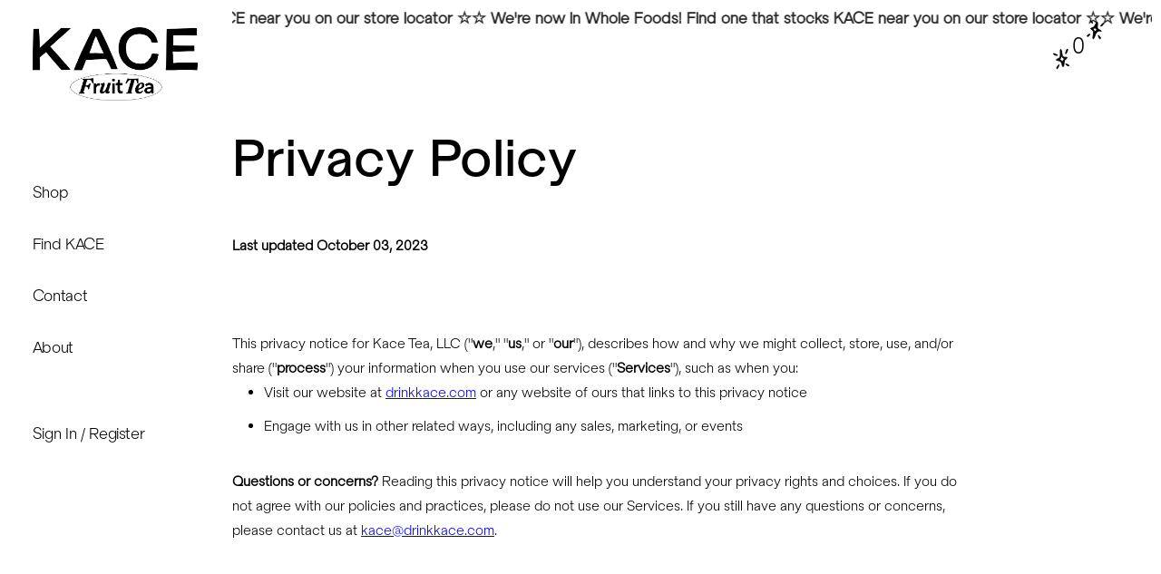

--- FILE ---
content_type: text/html; charset=utf-8
request_url: https://drinkkace.com/pages/privacy-policy
body_size: 188792
content:

<!doctype html><html class="no-js" lang="en" dir="ltr" style="padding-bottom: 0;">
  <style>
  @font-face {
    font-family: "Monument Grotesk";
    src: url("//drinkkace.com/cdn/shop/t/24/assets/MonumentGrotesk-MediumItalic.eot?4104");
    src: local("Monument Grotesk Medium Italic"),
         local("MonumentGrotesk-MediumItalic"),
         url("//drinkkace.com/cdn/shop/t/24/assets/GritSans-Bold.otf?v=97843454506652685691754352634?#iefix") format("otf"),
         url("//drinkkace.com/cdn/shop/t/24/assets/ClearfaceITCPro-HeavyItalic.otf?v=176635029491805200371754352634") format("otf"),
         url("//drinkkace.com/cdn/shop/t/24/assets/TTNormsPro-Md.ttf?v=3054251587934262291754352634") format("truetype");
    font-weight: 500;
    font-style: italic;
  }
</style>
<head>
 
<meta charset="utf-8">
  <meta http-equiv="X-UA-Compatible" content="IE=edge,chrome=1">
  <meta name="viewport" content="width=device-width, initial-scale=1.0, height=device-height, minimum-scale=1.0"><link rel="shortcut icon" href="//drinkkace.com/cdn/shop/files/Layer_1.svg?crop=center&height=32&v=1697614972&width=32" type="image/png" /><title>Privacy Policy &ndash; Kace Tea
</title><meta name="description" content="Last updated October 03, 2023 This privacy notice for Kace Tea, LLC (&quot;we,&quot; &quot;us,&quot; or &quot;our&quot;), describes how and why we might collect, store, use, and/or share (&quot;process&quot;) your information when you use our services (&quot;Services&quot;), such as when you: Visit our website at drinkkace.com or any website of ours that links to this">

<meta property="og:site_name" content="Kace Tea">
<meta property="og:url" content="https://drinkkace.com/pages/privacy-policy">
<meta property="og:title" content="Privacy Policy">
<meta property="og:type" content="website">
<meta property="og:description" content="Last updated October 03, 2023 This privacy notice for Kace Tea, LLC (&quot;we,&quot; &quot;us,&quot; or &quot;our&quot;), describes how and why we might collect, store, use, and/or share (&quot;process&quot;) your information when you use our services (&quot;Services&quot;), such as when you: Visit our website at drinkkace.com or any website of ours that links to this"><meta property="og:image" content="http://drinkkace.com/cdn/shop/files/KACE_Fruit_Tea_Logo.png?v=1754427298">
  <meta property="og:image:secure_url" content="https://drinkkace.com/cdn/shop/files/KACE_Fruit_Tea_Logo.png?v=1754427298">
  <meta property="og:image:width" content="2658">
  <meta property="og:image:height" content="1172"><meta name="twitter:card" content="summary_large_image">
<meta name="twitter:title" content="Privacy Policy">
<meta name="twitter:description" content="Last updated October 03, 2023 This privacy notice for Kace Tea, LLC (&quot;we,&quot; &quot;us,&quot; or &quot;our&quot;), describes how and why we might collect, store, use, and/or share (&quot;process&quot;) your information when you use our services (&quot;Services&quot;), such as when you: Visit our website at drinkkace.com or any website of ours that links to this"><script type="application/ld+json">
  [
    {
      "@context": "https://schema.org",
      "@type": "WebSite",
      "name": "Kace Tea",
      "url": "https:\/\/drinkkace.com"
    },
    {
      "@context": "https://schema.org",
      "@type": "Organization",
      "name": "Kace Tea",
      "url": "https:\/\/drinkkace.com"
    }
  ]
</script>

<script type="application/ld+json">
{
  "@context": "http://schema.org",
  "@type": "BreadcrumbList",
  "itemListElement": [
    {
      "@type": "ListItem",
      "position": 1,
      "name": "Home",
      "item": "https://drinkkace.com"
    },{
        "@type": "ListItem",
        "position": 2,
        "name": "Privacy Policy",
        "item": "https://drinkkace.com/pages/privacy-policy"
      }]
}
</script><link rel="canonical" href="https://drinkkace.com/pages/privacy-policy">

  <link rel="preconnect" href="https://cdn.shopify.com"><link rel="preconnect" href="https://fonts.shopifycdn.com" crossorigin><link href="//drinkkace.com/cdn/shop/t/24/assets/theme.css?v=183523156382609635291754352634" as="style" rel="preload"><link href="//drinkkace.com/cdn/shop/t/24/assets/section-sidebar.css?v=180719952010144988451754352634" as="style" rel="preload"><link href="//drinkkace.com/cdn/shop/t/24/assets/component-product-item.css?v=179017932426672267721754352634" as="style" rel="preload"><link rel="preload" href="//drinkkace.com/cdn/fonts/montserrat/montserrat_n6.1326b3e84230700ef15b3a29fb520639977513e0.woff2" as="font" type="font/woff2" crossorigin><link rel="preload" href="//drinkkace.com/cdn/fonts/montserrat/montserrat_n5.07ef3781d9c78c8b93c98419da7ad4fbeebb6635.woff2" as="font" type="font/woff2" crossorigin><style type="text/css">@font-face {
  font-family: Montserrat;
  font-weight: 600;
  font-style: normal;
  font-display: swap;
  src: url("//drinkkace.com/cdn/fonts/montserrat/montserrat_n6.1326b3e84230700ef15b3a29fb520639977513e0.woff2") format("woff2"),
       url("//drinkkace.com/cdn/fonts/montserrat/montserrat_n6.652f051080eb14192330daceed8cd53dfdc5ead9.woff") format("woff");
}
@font-face {
  font-family: Montserrat;
  font-weight: 500;
  font-style: normal;
  font-display: swap;
  src: url("//drinkkace.com/cdn/fonts/montserrat/montserrat_n5.07ef3781d9c78c8b93c98419da7ad4fbeebb6635.woff2") format("woff2"),
       url("//drinkkace.com/cdn/fonts/montserrat/montserrat_n5.adf9b4bd8b0e4f55a0b203cdd84512667e0d5e4d.woff") format("woff");
}
@font-face {
  font-family: Montserrat;
  font-weight: 500;
  font-style: normal;
  font-display: swap;
  src: url("//drinkkace.com/cdn/fonts/montserrat/montserrat_n5.07ef3781d9c78c8b93c98419da7ad4fbeebb6635.woff2") format("woff2"),
       url("//drinkkace.com/cdn/fonts/montserrat/montserrat_n5.adf9b4bd8b0e4f55a0b203cdd84512667e0d5e4d.woff") format("woff");
}
@font-face {
  font-family: Montserrat;
  font-weight: 600;
  font-style: normal;
  font-display: swap;
  src: url("//drinkkace.com/cdn/fonts/montserrat/montserrat_n6.1326b3e84230700ef15b3a29fb520639977513e0.woff2") format("woff2"),
       url("//drinkkace.com/cdn/fonts/montserrat/montserrat_n6.652f051080eb14192330daceed8cd53dfdc5ead9.woff") format("woff");
}
@font-face {
  font-family: Montserrat;
  font-weight: 700;
  font-style: normal;
  font-display: swap;
  src: url("//drinkkace.com/cdn/fonts/montserrat/montserrat_n7.3c434e22befd5c18a6b4afadb1e3d77c128c7939.woff2") format("woff2"),
       url("//drinkkace.com/cdn/fonts/montserrat/montserrat_n7.5d9fa6e2cae713c8fb539a9876489d86207fe957.woff") format("woff");
}
@font-face {
  font-family: Montserrat;
  font-weight: 500;
  font-style: italic;
  font-display: swap;
  src: url("//drinkkace.com/cdn/fonts/montserrat/montserrat_i5.d3a783eb0cc26f2fda1e99d1dfec3ebaea1dc164.woff2") format("woff2"),
       url("//drinkkace.com/cdn/fonts/montserrat/montserrat_i5.76d414ea3d56bb79ef992a9c62dce2e9063bc062.woff") format("woff");
}
@font-face {
  font-family: Montserrat;
  font-weight: 700;
  font-style: italic;
  font-display: swap;
  src: url("//drinkkace.com/cdn/fonts/montserrat/montserrat_i7.a0d4a463df4f146567d871890ffb3c80408e7732.woff2") format("woff2"),
       url("//drinkkace.com/cdn/fonts/montserrat/montserrat_i7.f6ec9f2a0681acc6f8152c40921d2a4d2e1a2c78.woff") format("woff");
}
:root {

    /* Color variables - SIDEBAR */

    --color-sidebar-bg: 255, 255, 255;
    --color-sidebar-mobile-border: #e0e0e0;

    --color-sidebar-txt: 0, 0, 0;
    --color-sidebar-txt-foreground: 255, 255, 255;

    --color-sidebar-accent: 107, 187, 174;
    --color-sidebar-accent-foreground: 0, 0, 0;

    /* Color variables - BODY */

    --color-body-bg: 255, 255, 255;

    --color-body-txt: 0, 0, 0;
    --color-body-txt-foreground: 255, 255, 255;

    --color-body-accent: 107, 187, 174;
    --color-body-accent-foreground: 0, 0, 0;

    /* Color variables - FOOTER */

    --color-footer-bg: 13, 13, 13;
    --color-footer-txt: 255, 255, 255;
    --color-footer-accent: 144, 144, 144;

    /* Color variables - SPI */

    --color-body-text: #000000;
    --color-body: #ffffff;
    --color-bg: #ffffff;

    /* Font variables */

    --base-headings-size: 58;
    --base-body-size: 16;
    --base-body-size-alt: 18;

    --font-stack-headings: Montserrat, sans-serif;
    --font-weight-headings: 600;
    --font-style-headings: normal;

    --font-stack-body: Montserrat, sans-serif;
    --font-weight-body: 500;
    --font-style-body: normal;--font-weight-body-medium: 500;--font-weight-body-semibold: 600;

    --font-weight-body-bold: 700;

    /* Layout */
    --vertical-padding-base: 50px;
    --horizontal-padding-base: 80px;
    --grid-gutter-base: 40px;

  }

  select, .regular-select-cover {
    background-image: url("data:image/svg+xml,%3Csvg class='svg symbol symbol--arrow' xmlns='http://www.w3.org/2000/svg' width='24' height='24' fill='none'%3E%3Cpath fill-rule='evenodd' d='M13.828 14.414l4-4L16.414 9l-4 4-4-4L7 10.414l5.414 5.414 1.414-1.414z' fill='%23000000'%3E%3C/path%3E%3C/svg%3E") !important;
  }
  .sidebar-element .regular-select-cover,
  .sidebar-element select {
    background-image: url("data:image/svg+xml,%3Csvg class='svg symbol symbol--arrow' xmlns='http://www.w3.org/2000/svg' width='24' height='24' fill='none'%3E%3Cpath fill-rule='evenodd' d='M13.828 14.414l4-4L16.414 9l-4 4-4-4L7 10.414l5.414 5.414 1.414-1.414z' fill='%23000000'%3E%3C/path%3E%3C/svg%3E") !important;
  }
  .footer .regular-select-cover {
    background-image: url("data:image/svg+xml,%3Csvg class='svg symbol symbol--arrow' xmlns='http://www.w3.org/2000/svg' width='24' height='24' fill='none'%3E%3Cpath fill-rule='evenodd' d='M13.828 14.414l4-4L16.414 9l-4 4-4-4L7 10.414l5.414 5.414 1.414-1.414z' fill='%23ffffff'%3E%3C/path%3E%3C/svg%3E") !important;
  }
  
</style><style type="text/css">
    @font-face {
        font-family: "Action Sans";
        src: url('//drinkkace.com/cdn/shop/t/24/assets/ActionSans-Medium.woff?v=32956809889613384181754352634') format("woff"),
            url('//drinkkace.com/cdn/shop/t/24/assets/ActionSans-Regular.woff?v=53398861932598180451754352634')  format("woff"),
            url('//drinkkace.com/cdn/shop/t/24/assets/ActionSans-Bold.woff?v=60593089164441959021754352634')  format("woff"),
            url('//drinkkace.com/cdn/shop/t/24/assets/ActionSans-Light.woff?v=60779175655081256151754352634')  format("woff");
          font-weight: normal;
          font-style: normal;
          font-display: swap;
      }
      @font-face {
        font-family: "Action Sans Light";
        src: url('//drinkkace.com/cdn/shop/t/24/assets/ActionSans-Light.woff?v=60779175655081256151754352634') format("woff");
          font-weight: normal;
          font-style: normal;
          font-display: swap;
      }
</style><link href="//drinkkace.com/cdn/shop/t/24/assets/kace-theme.css?v=77112917705933509151754352634" rel="stylesheet" type="text/css" media="all" />
  <script>window.performance && window.performance.mark && window.performance.mark('shopify.content_for_header.start');</script><meta name="facebook-domain-verification" content="tmcbc0n5ijtgdvme8p01fb0zf9egj6">
<meta id="shopify-digital-wallet" name="shopify-digital-wallet" content="/73131589928/digital_wallets/dialog">
<meta name="shopify-checkout-api-token" content="7d2489cb9c068ac7a7d528f2ec513e0c">
<meta id="in-context-paypal-metadata" data-shop-id="73131589928" data-venmo-supported="false" data-environment="production" data-locale="en_US" data-paypal-v4="true" data-currency="USD">
<script async="async" src="/checkouts/internal/preloads.js?locale=en-US"></script>
<link rel="preconnect" href="https://shop.app" crossorigin="anonymous">
<script async="async" src="https://shop.app/checkouts/internal/preloads.js?locale=en-US&shop_id=73131589928" crossorigin="anonymous"></script>
<script id="apple-pay-shop-capabilities" type="application/json">{"shopId":73131589928,"countryCode":"US","currencyCode":"USD","merchantCapabilities":["supports3DS"],"merchantId":"gid:\/\/shopify\/Shop\/73131589928","merchantName":"Kace Tea","requiredBillingContactFields":["postalAddress","email"],"requiredShippingContactFields":["postalAddress","email"],"shippingType":"shipping","supportedNetworks":["visa","masterCard","amex","discover","elo","jcb"],"total":{"type":"pending","label":"Kace Tea","amount":"1.00"},"shopifyPaymentsEnabled":true,"supportsSubscriptions":true}</script>
<script id="shopify-features" type="application/json">{"accessToken":"7d2489cb9c068ac7a7d528f2ec513e0c","betas":["rich-media-storefront-analytics"],"domain":"drinkkace.com","predictiveSearch":true,"shopId":73131589928,"locale":"en"}</script>
<script>var Shopify = Shopify || {};
Shopify.shop = "kacetea.myshopify.com";
Shopify.locale = "en";
Shopify.currency = {"active":"USD","rate":"1.0"};
Shopify.country = "US";
Shopify.theme = {"name":"New Flavors Aug 2025","id":179679461672,"schema_name":"Kingdom","schema_version":"5.1.4","theme_store_id":725,"role":"main"};
Shopify.theme.handle = "null";
Shopify.theme.style = {"id":null,"handle":null};
Shopify.cdnHost = "drinkkace.com/cdn";
Shopify.routes = Shopify.routes || {};
Shopify.routes.root = "/";</script>
<script type="module">!function(o){(o.Shopify=o.Shopify||{}).modules=!0}(window);</script>
<script>!function(o){function n(){var o=[];function n(){o.push(Array.prototype.slice.apply(arguments))}return n.q=o,n}var t=o.Shopify=o.Shopify||{};t.loadFeatures=n(),t.autoloadFeatures=n()}(window);</script>
<script>
  window.ShopifyPay = window.ShopifyPay || {};
  window.ShopifyPay.apiHost = "shop.app\/pay";
  window.ShopifyPay.redirectState = null;
</script>
<script id="shop-js-analytics" type="application/json">{"pageType":"page"}</script>
<script defer="defer" async type="module" src="//drinkkace.com/cdn/shopifycloud/shop-js/modules/v2/client.init-shop-cart-sync_C5BV16lS.en.esm.js"></script>
<script defer="defer" async type="module" src="//drinkkace.com/cdn/shopifycloud/shop-js/modules/v2/chunk.common_CygWptCX.esm.js"></script>
<script type="module">
  await import("//drinkkace.com/cdn/shopifycloud/shop-js/modules/v2/client.init-shop-cart-sync_C5BV16lS.en.esm.js");
await import("//drinkkace.com/cdn/shopifycloud/shop-js/modules/v2/chunk.common_CygWptCX.esm.js");

  window.Shopify.SignInWithShop?.initShopCartSync?.({"fedCMEnabled":true,"windoidEnabled":true});

</script>
<script>
  window.Shopify = window.Shopify || {};
  if (!window.Shopify.featureAssets) window.Shopify.featureAssets = {};
  window.Shopify.featureAssets['shop-js'] = {"shop-cart-sync":["modules/v2/client.shop-cart-sync_ZFArdW7E.en.esm.js","modules/v2/chunk.common_CygWptCX.esm.js"],"init-fed-cm":["modules/v2/client.init-fed-cm_CmiC4vf6.en.esm.js","modules/v2/chunk.common_CygWptCX.esm.js"],"shop-button":["modules/v2/client.shop-button_tlx5R9nI.en.esm.js","modules/v2/chunk.common_CygWptCX.esm.js"],"shop-cash-offers":["modules/v2/client.shop-cash-offers_DOA2yAJr.en.esm.js","modules/v2/chunk.common_CygWptCX.esm.js","modules/v2/chunk.modal_D71HUcav.esm.js"],"init-windoid":["modules/v2/client.init-windoid_sURxWdc1.en.esm.js","modules/v2/chunk.common_CygWptCX.esm.js"],"shop-toast-manager":["modules/v2/client.shop-toast-manager_ClPi3nE9.en.esm.js","modules/v2/chunk.common_CygWptCX.esm.js"],"init-shop-email-lookup-coordinator":["modules/v2/client.init-shop-email-lookup-coordinator_B8hsDcYM.en.esm.js","modules/v2/chunk.common_CygWptCX.esm.js"],"init-shop-cart-sync":["modules/v2/client.init-shop-cart-sync_C5BV16lS.en.esm.js","modules/v2/chunk.common_CygWptCX.esm.js"],"avatar":["modules/v2/client.avatar_BTnouDA3.en.esm.js"],"pay-button":["modules/v2/client.pay-button_FdsNuTd3.en.esm.js","modules/v2/chunk.common_CygWptCX.esm.js"],"init-customer-accounts":["modules/v2/client.init-customer-accounts_DxDtT_ad.en.esm.js","modules/v2/client.shop-login-button_C5VAVYt1.en.esm.js","modules/v2/chunk.common_CygWptCX.esm.js","modules/v2/chunk.modal_D71HUcav.esm.js"],"init-shop-for-new-customer-accounts":["modules/v2/client.init-shop-for-new-customer-accounts_ChsxoAhi.en.esm.js","modules/v2/client.shop-login-button_C5VAVYt1.en.esm.js","modules/v2/chunk.common_CygWptCX.esm.js","modules/v2/chunk.modal_D71HUcav.esm.js"],"shop-login-button":["modules/v2/client.shop-login-button_C5VAVYt1.en.esm.js","modules/v2/chunk.common_CygWptCX.esm.js","modules/v2/chunk.modal_D71HUcav.esm.js"],"init-customer-accounts-sign-up":["modules/v2/client.init-customer-accounts-sign-up_CPSyQ0Tj.en.esm.js","modules/v2/client.shop-login-button_C5VAVYt1.en.esm.js","modules/v2/chunk.common_CygWptCX.esm.js","modules/v2/chunk.modal_D71HUcav.esm.js"],"shop-follow-button":["modules/v2/client.shop-follow-button_Cva4Ekp9.en.esm.js","modules/v2/chunk.common_CygWptCX.esm.js","modules/v2/chunk.modal_D71HUcav.esm.js"],"checkout-modal":["modules/v2/client.checkout-modal_BPM8l0SH.en.esm.js","modules/v2/chunk.common_CygWptCX.esm.js","modules/v2/chunk.modal_D71HUcav.esm.js"],"lead-capture":["modules/v2/client.lead-capture_Bi8yE_yS.en.esm.js","modules/v2/chunk.common_CygWptCX.esm.js","modules/v2/chunk.modal_D71HUcav.esm.js"],"shop-login":["modules/v2/client.shop-login_D6lNrXab.en.esm.js","modules/v2/chunk.common_CygWptCX.esm.js","modules/v2/chunk.modal_D71HUcav.esm.js"],"payment-terms":["modules/v2/client.payment-terms_CZxnsJam.en.esm.js","modules/v2/chunk.common_CygWptCX.esm.js","modules/v2/chunk.modal_D71HUcav.esm.js"]};
</script>
<script>(function() {
  var isLoaded = false;
  function asyncLoad() {
    if (isLoaded) return;
    isLoaded = true;
    var urls = ["https:\/\/cdn.nfcube.com\/instafeed-56f4659f6a0dcd507f4c25ef90d53563.js?shop=kacetea.myshopify.com","\/\/cdn.shopify.com\/proxy\/7bb9bcdbd577ba0ce3b22fb92de71f98e2cd1883abe6b5e5188d83ad1b5d1c82\/storage.googleapis.com\/timesact-resources\/scripts\/timesactV3.js?shop=kacetea.myshopify.com\u0026sp-cache-control=cHVibGljLCBtYXgtYWdlPTkwMA"];
    for (var i = 0; i < urls.length; i++) {
      var s = document.createElement('script');
      s.type = 'text/javascript';
      s.async = true;
      s.src = urls[i];
      var x = document.getElementsByTagName('script')[0];
      x.parentNode.insertBefore(s, x);
    }
  };
  if(window.attachEvent) {
    window.attachEvent('onload', asyncLoad);
  } else {
    window.addEventListener('load', asyncLoad, false);
  }
})();</script>
<script id="__st">var __st={"a":73131589928,"offset":-28800,"reqid":"1e83648b-f924-4291-977a-696c070048d5-1768805864","pageurl":"drinkkace.com\/pages\/privacy-policy","s":"pages-124679553320","u":"0032628f67fa","p":"page","rtyp":"page","rid":124679553320};</script>
<script>window.ShopifyPaypalV4VisibilityTracking = true;</script>
<script id="captcha-bootstrap">!function(){'use strict';const t='contact',e='account',n='new_comment',o=[[t,t],['blogs',n],['comments',n],[t,'customer']],c=[[e,'customer_login'],[e,'guest_login'],[e,'recover_customer_password'],[e,'create_customer']],r=t=>t.map((([t,e])=>`form[action*='/${t}']:not([data-nocaptcha='true']) input[name='form_type'][value='${e}']`)).join(','),a=t=>()=>t?[...document.querySelectorAll(t)].map((t=>t.form)):[];function s(){const t=[...o],e=r(t);return a(e)}const i='password',u='form_key',d=['recaptcha-v3-token','g-recaptcha-response','h-captcha-response',i],f=()=>{try{return window.sessionStorage}catch{return}},m='__shopify_v',_=t=>t.elements[u];function p(t,e,n=!1){try{const o=window.sessionStorage,c=JSON.parse(o.getItem(e)),{data:r}=function(t){const{data:e,action:n}=t;return t[m]||n?{data:e,action:n}:{data:t,action:n}}(c);for(const[e,n]of Object.entries(r))t.elements[e]&&(t.elements[e].value=n);n&&o.removeItem(e)}catch(o){console.error('form repopulation failed',{error:o})}}const l='form_type',E='cptcha';function T(t){t.dataset[E]=!0}const w=window,h=w.document,L='Shopify',v='ce_forms',y='captcha';let A=!1;((t,e)=>{const n=(g='f06e6c50-85a8-45c8-87d0-21a2b65856fe',I='https://cdn.shopify.com/shopifycloud/storefront-forms-hcaptcha/ce_storefront_forms_captcha_hcaptcha.v1.5.2.iife.js',D={infoText:'Protected by hCaptcha',privacyText:'Privacy',termsText:'Terms'},(t,e,n)=>{const o=w[L][v],c=o.bindForm;if(c)return c(t,g,e,D).then(n);var r;o.q.push([[t,g,e,D],n]),r=I,A||(h.body.append(Object.assign(h.createElement('script'),{id:'captcha-provider',async:!0,src:r})),A=!0)});var g,I,D;w[L]=w[L]||{},w[L][v]=w[L][v]||{},w[L][v].q=[],w[L][y]=w[L][y]||{},w[L][y].protect=function(t,e){n(t,void 0,e),T(t)},Object.freeze(w[L][y]),function(t,e,n,w,h,L){const[v,y,A,g]=function(t,e,n){const i=e?o:[],u=t?c:[],d=[...i,...u],f=r(d),m=r(i),_=r(d.filter((([t,e])=>n.includes(e))));return[a(f),a(m),a(_),s()]}(w,h,L),I=t=>{const e=t.target;return e instanceof HTMLFormElement?e:e&&e.form},D=t=>v().includes(t);t.addEventListener('submit',(t=>{const e=I(t);if(!e)return;const n=D(e)&&!e.dataset.hcaptchaBound&&!e.dataset.recaptchaBound,o=_(e),c=g().includes(e)&&(!o||!o.value);(n||c)&&t.preventDefault(),c&&!n&&(function(t){try{if(!f())return;!function(t){const e=f();if(!e)return;const n=_(t);if(!n)return;const o=n.value;o&&e.removeItem(o)}(t);const e=Array.from(Array(32),(()=>Math.random().toString(36)[2])).join('');!function(t,e){_(t)||t.append(Object.assign(document.createElement('input'),{type:'hidden',name:u})),t.elements[u].value=e}(t,e),function(t,e){const n=f();if(!n)return;const o=[...t.querySelectorAll(`input[type='${i}']`)].map((({name:t})=>t)),c=[...d,...o],r={};for(const[a,s]of new FormData(t).entries())c.includes(a)||(r[a]=s);n.setItem(e,JSON.stringify({[m]:1,action:t.action,data:r}))}(t,e)}catch(e){console.error('failed to persist form',e)}}(e),e.submit())}));const S=(t,e)=>{t&&!t.dataset[E]&&(n(t,e.some((e=>e===t))),T(t))};for(const o of['focusin','change'])t.addEventListener(o,(t=>{const e=I(t);D(e)&&S(e,y())}));const B=e.get('form_key'),M=e.get(l),P=B&&M;t.addEventListener('DOMContentLoaded',(()=>{const t=y();if(P)for(const e of t)e.elements[l].value===M&&p(e,B);[...new Set([...A(),...v().filter((t=>'true'===t.dataset.shopifyCaptcha))])].forEach((e=>S(e,t)))}))}(h,new URLSearchParams(w.location.search),n,t,e,['guest_login'])})(!0,!0)}();</script>
<script integrity="sha256-4kQ18oKyAcykRKYeNunJcIwy7WH5gtpwJnB7kiuLZ1E=" data-source-attribution="shopify.loadfeatures" defer="defer" src="//drinkkace.com/cdn/shopifycloud/storefront/assets/storefront/load_feature-a0a9edcb.js" crossorigin="anonymous"></script>
<script crossorigin="anonymous" defer="defer" src="//drinkkace.com/cdn/shopifycloud/storefront/assets/shopify_pay/storefront-65b4c6d7.js?v=20250812"></script>
<script data-source-attribution="shopify.dynamic_checkout.dynamic.init">var Shopify=Shopify||{};Shopify.PaymentButton=Shopify.PaymentButton||{isStorefrontPortableWallets:!0,init:function(){window.Shopify.PaymentButton.init=function(){};var t=document.createElement("script");t.src="https://drinkkace.com/cdn/shopifycloud/portable-wallets/latest/portable-wallets.en.js",t.type="module",document.head.appendChild(t)}};
</script>
<script data-source-attribution="shopify.dynamic_checkout.buyer_consent">
  function portableWalletsHideBuyerConsent(e){var t=document.getElementById("shopify-buyer-consent"),n=document.getElementById("shopify-subscription-policy-button");t&&n&&(t.classList.add("hidden"),t.setAttribute("aria-hidden","true"),n.removeEventListener("click",e))}function portableWalletsShowBuyerConsent(e){var t=document.getElementById("shopify-buyer-consent"),n=document.getElementById("shopify-subscription-policy-button");t&&n&&(t.classList.remove("hidden"),t.removeAttribute("aria-hidden"),n.addEventListener("click",e))}window.Shopify?.PaymentButton&&(window.Shopify.PaymentButton.hideBuyerConsent=portableWalletsHideBuyerConsent,window.Shopify.PaymentButton.showBuyerConsent=portableWalletsShowBuyerConsent);
</script>
<script data-source-attribution="shopify.dynamic_checkout.cart.bootstrap">document.addEventListener("DOMContentLoaded",(function(){function t(){return document.querySelector("shopify-accelerated-checkout-cart, shopify-accelerated-checkout")}if(t())Shopify.PaymentButton.init();else{new MutationObserver((function(e,n){t()&&(Shopify.PaymentButton.init(),n.disconnect())})).observe(document.body,{childList:!0,subtree:!0})}}));
</script>
<link id="shopify-accelerated-checkout-styles" rel="stylesheet" media="screen" href="https://drinkkace.com/cdn/shopifycloud/portable-wallets/latest/accelerated-checkout-backwards-compat.css" crossorigin="anonymous">
<style id="shopify-accelerated-checkout-cart">
        #shopify-buyer-consent {
  margin-top: 1em;
  display: inline-block;
  width: 100%;
}

#shopify-buyer-consent.hidden {
  display: none;
}

#shopify-subscription-policy-button {
  background: none;
  border: none;
  padding: 0;
  text-decoration: underline;
  font-size: inherit;
  cursor: pointer;
}

#shopify-subscription-policy-button::before {
  box-shadow: none;
}

      </style>

<script>window.performance && window.performance.mark && window.performance.mark('shopify.content_for_header.end');</script>
  <div class="essential-announcement-block" id="62e5944e-a70c-4084-836f-97a0bc1f25a6"></div><noscript>
    <link rel="stylesheet" href="//drinkkace.com/cdn/shop/t/24/assets/theme-noscript.css?v=123003003821296204761754352634">
  </noscript>

  <script>
    const ProductGalleryResizeHelper = productGallery => {
      if ( ( window.innerWidth >= 768 && productGallery.classList.contains('product-gallery--slider') ) || ( window.innerWidth < 1024 && window.innerWidth >= 768 ) ) {
        productGallery.querySelectorAll('.lazy-image').forEach(elm=>{
          const gutter = "image"==elm.parentNode.dataset.productMediaType||1024>window.innerWidth?0:productGallery.classList.contains("product-gallery--thumbnails")?productGallery.classList.contains("product-gallery--gutter")?110:100:productGallery.classList.contains("product-gallery--gutter")?70:50;
          elm.parentNode.style.width = ( ( productGallery.offsetHeight - gutter ) * elm.dataset.ratio ) + 'px';
        });
      } else {
        productGallery.querySelectorAll('.lazy-image').forEach(elm=>{
          elm.parentNode.style.width = '';
        });
      }
    }
  </script>

<!-- BEGIN app block: shopify://apps/ecomposer-builder/blocks/app-embed/a0fc26e1-7741-4773-8b27-39389b4fb4a0 --><!-- DNS Prefetch & Preconnect -->
<link rel="preconnect" href="https://cdn.ecomposer.app" crossorigin>
<link rel="dns-prefetch" href="https://cdn.ecomposer.app">

<link rel="prefetch" href="https://cdn.ecomposer.app/vendors/css/ecom-swiper@11.css" as="style">
<link rel="prefetch" href="https://cdn.ecomposer.app/vendors/js/ecom-swiper@11.0.5.js" as="script">
<link rel="prefetch" href="https://cdn.ecomposer.app/vendors/js/ecom_modal.js" as="script">

<!-- Global CSS --><!-- Custom CSS & JS --><!-- Open Graph Meta Tags for Pages --><!-- Critical Inline Styles -->
<style class="ecom-theme-helper">.ecom-animation{opacity:0}.ecom-animation.animate,.ecom-animation.ecom-animated{opacity:1}.ecom-cart-popup{display:grid;position:fixed;inset:0;z-index:9999999;align-content:center;padding:5px;justify-content:center;align-items:center;justify-items:center}.ecom-cart-popup::before{content:' ';position:absolute;background:#e5e5e5b3;inset:0}.ecom-ajax-loading{cursor:not-allowed;pointer-events:none;opacity:.6}#ecom-toast{visibility:hidden;max-width:50px;height:60px;margin:auto;background-color:#333;color:#fff;text-align:center;border-radius:2px;position:fixed;z-index:1;left:0;right:0;bottom:30px;font-size:17px;display:grid;grid-template-columns:50px auto;align-items:center;justify-content:start;align-content:center;justify-items:start}#ecom-toast.ecom-toast-show{visibility:visible;animation:ecomFadein .5s,ecomExpand .5s .5s,ecomStay 3s 1s,ecomShrink .5s 4s,ecomFadeout .5s 4.5s}#ecom-toast #ecom-toast-icon{width:50px;height:100%;box-sizing:border-box;background-color:#111;color:#fff;padding:5px}#ecom-toast .ecom-toast-icon-svg{width:100%;height:100%;position:relative;vertical-align:middle;margin:auto;text-align:center}#ecom-toast #ecom-toast-desc{color:#fff;padding:16px;overflow:hidden;white-space:nowrap}@media(max-width:768px){#ecom-toast #ecom-toast-desc{white-space:normal;min-width:250px}#ecom-toast{height:auto;min-height:60px}}.ecom__column-full-height{height:100%}@keyframes ecomFadein{from{bottom:0;opacity:0}to{bottom:30px;opacity:1}}@keyframes ecomExpand{from{min-width:50px}to{min-width:var(--ecom-max-width)}}@keyframes ecomStay{from{min-width:var(--ecom-max-width)}to{min-width:var(--ecom-max-width)}}@keyframes ecomShrink{from{min-width:var(--ecom-max-width)}to{min-width:50px}}@keyframes ecomFadeout{from{bottom:30px;opacity:1}to{bottom:60px;opacity:0}}</style>


<!-- EComposer Config Script -->
<script id="ecom-theme-helpers" async>
window.EComposer=window.EComposer||{};(function(){if(!this.configs)this.configs={};this.configs.ajax_cart={enable:false};this.customer=false;this.proxy_path='/apps/ecomposer-visual-page-builder';
this.popupScriptUrl='https://cdn.shopify.com/extensions/019b200c-ceec-7ac9-af95-28c32fd62de8/ecomposer-94/assets/ecom_popup.js';
this.routes={domain:'https://drinkkace.com',root_url:'/',collections_url:'/collections',all_products_collection_url:'/collections/all',cart_url:'/cart',cart_add_url:'/cart/add',cart_change_url:'/cart/change',cart_clear_url:'/cart/clear',cart_update_url:'/cart/update',product_recommendations_url:'/recommendations/products'};
this.queryParams={};
if(window.location.search.length){new URLSearchParams(window.location.search).forEach((value,key)=>{this.queryParams[key]=value})}
this.money_format="${{amount}}";
this.money_with_currency_format="${{amount}} USD";
this.currencyCodeEnabled=null;this.abTestingData = [];this.formatMoney=function(t,e){const r=this.currencyCodeEnabled?this.money_with_currency_format:this.money_format;function a(t,e){return void 0===t?e:t}function o(t,e,r,o){if(e=a(e,2),r=a(r,","),o=a(o,"."),isNaN(t)||null==t)return 0;var n=(t=(t/100).toFixed(e)).split(".");return n[0].replace(/(\d)(?=(\d\d\d)+(?!\d))/g,"$1"+r)+(n[1]?o+n[1]:"")}"string"==typeof t&&(t=t.replace(".",""));var n="",i=/\{\{\s*(\w+)\s*\}\}/,s=e||r;switch(s.match(i)[1]){case"amount":n=o(t,2);break;case"amount_no_decimals":n=o(t,0);break;case"amount_with_comma_separator":n=o(t,2,".",",");break;case"amount_with_space_separator":n=o(t,2," ",",");break;case"amount_with_period_and_space_separator":n=o(t,2," ",".");break;case"amount_no_decimals_with_comma_separator":n=o(t,0,".",",");break;case"amount_no_decimals_with_space_separator":n=o(t,0," ");break;case"amount_with_apostrophe_separator":n=o(t,2,"'",".")}return s.replace(i,n)};
this.resizeImage=function(t,e){try{if(!e||"original"==e||"full"==e||"master"==e)return t;if(-1!==t.indexOf("cdn.shopify.com")||-1!==t.indexOf("/cdn/shop/")){var r=t.match(/\.(jpg|jpeg|gif|png|bmp|bitmap|tiff|tif|webp)((\#[0-9a-z\-]+)?(\?v=.*)?)?$/gim);if(null==r)return null;var a=t.split(r[0]),o=r[0];return a[0]+"_"+e+o}}catch(r){return t}return t};
this.getProduct=function(t){if(!t)return!1;let e=("/"===this.routes.root_url?"":this.routes.root_url)+"/products/"+t+".js?shop="+Shopify.shop;return window.ECOM_LIVE&&(e="/shop/builder/ajax/ecom-proxy/products/"+t+"?shop="+Shopify.shop),window.fetch(e,{headers:{"Content-Type":"application/json"}}).then(t=>t.ok?t.json():false)};
const u=new URLSearchParams(window.location.search);if(u.has("ecom-redirect")){const r=u.get("ecom-redirect");if(r){let d;try{d=decodeURIComponent(r)}catch{return}d=d.trim().replace(/[\r\n\t]/g,"");if(d.length>2e3)return;const p=["javascript:","data:","vbscript:","file:","ftp:","mailto:","tel:","sms:","chrome:","chrome-extension:","moz-extension:","ms-browser-extension:"],l=d.toLowerCase();for(const o of p)if(l.includes(o))return;const x=[/<script/i,/<\/script/i,/javascript:/i,/vbscript:/i,/onload=/i,/onerror=/i,/onclick=/i,/onmouseover=/i,/onfocus=/i,/onblur=/i,/onsubmit=/i,/onchange=/i,/alert\s*\(/i,/confirm\s*\(/i,/prompt\s*\(/i,/document\./i,/window\./i,/eval\s*\(/i];for(const t of x)if(t.test(d))return;if(d.startsWith("/")&&!d.startsWith("//")){if(!/^[a-zA-Z0-9\-._~:/?#[\]@!$&'()*+,;=%]+$/.test(d))return;if(d.includes("../")||d.includes("./"))return;window.location.href=d;return}if(!d.includes("://")&&!d.startsWith("//")){if(!/^[a-zA-Z0-9\-._~:/?#[\]@!$&'()*+,;=%]+$/.test(d))return;if(d.includes("../")||d.includes("./"))return;window.location.href="/"+d;return}let n;try{n=new URL(d)}catch{return}if(!["http:","https:"].includes(n.protocol))return;if(n.port&&(parseInt(n.port)<1||parseInt(n.port)>65535))return;const a=[window.location.hostname];if(a.includes(n.hostname)&&(n.href===d||n.toString()===d))window.location.href=d}}
}).bind(window.EComposer)();
if(window.Shopify&&window.Shopify.designMode&&window.top&&window.top.opener){window.addEventListener("load",function(){window.top.opener.postMessage({action:"ecomposer:loaded"},"*")})}
</script>

<!-- Quickview Script -->
<script id="ecom-theme-quickview" async>
window.EComposer=window.EComposer||{};(function(){this.initQuickview=function(){var enable_qv=false;const qv_wrapper_script=document.querySelector('#ecom-quickview-template-html');if(!qv_wrapper_script)return;const ecom_quickview=document.createElement('div');ecom_quickview.classList.add('ecom-quickview');ecom_quickview.innerHTML=qv_wrapper_script.innerHTML;document.body.prepend(ecom_quickview);const qv_wrapper=ecom_quickview.querySelector('.ecom-quickview__wrapper');const ecomQuickview=function(e){let t=qv_wrapper.querySelector(".ecom-quickview__content-data");if(t){let i=document.createRange().createContextualFragment(e);t.innerHTML="",t.append(i),qv_wrapper.classList.add("ecom-open");let c=new CustomEvent("ecom:quickview:init",{detail:{wrapper:qv_wrapper}});document.dispatchEvent(c),setTimeout(function(){qv_wrapper.classList.add("ecom-display")},500),closeQuickview(t)}},closeQuickview=function(e){let t=qv_wrapper.querySelector(".ecom-quickview__close-btn"),i=qv_wrapper.querySelector(".ecom-quickview__content");function c(t){let o=t.target;do{if(o==i||o&&o.classList&&o.classList.contains("ecom-modal"))return;o=o.parentNode}while(o);o!=i&&(qv_wrapper.classList.add("ecom-remove"),qv_wrapper.classList.remove("ecom-open","ecom-display","ecom-remove"),setTimeout(function(){e.innerHTML=""},300),document.removeEventListener("click",c),document.removeEventListener("keydown",n))}function n(t){(t.isComposing||27===t.keyCode)&&(qv_wrapper.classList.add("ecom-remove"),qv_wrapper.classList.remove("ecom-open","ecom-display","ecom-remove"),setTimeout(function(){e.innerHTML=""},300),document.removeEventListener("keydown",n),document.removeEventListener("click",c))}t&&t.addEventListener("click",function(t){t.preventDefault(),document.removeEventListener("click",c),document.removeEventListener("keydown",n),qv_wrapper.classList.add("ecom-remove"),qv_wrapper.classList.remove("ecom-open","ecom-display","ecom-remove"),setTimeout(function(){e.innerHTML=""},300)}),document.addEventListener("click",c),document.addEventListener("keydown",n)};function quickViewHandler(e){e&&e.preventDefault();let t=this;t.classList&&t.classList.add("ecom-loading");let i=t.classList?t.getAttribute("href"):window.location.pathname;if(i){if(window.location.search.includes("ecom_template_id")){let c=new URLSearchParams(location.search);i=window.location.pathname+"?section_id="+c.get("ecom_template_id")}else i+=(i.includes("?")?"&":"?")+"section_id=ecom-default-template-quickview";fetch(i).then(function(e){return 200==e.status?e.text():window.document.querySelector("#admin-bar-iframe")?(404==e.status?alert("Please create Ecomposer quickview template first!"):alert("Have some problem with quickview!"),t.classList&&t.classList.remove("ecom-loading"),!1):void window.open(new URL(i).pathname,"_blank")}).then(function(e){e&&(ecomQuickview(e),setTimeout(function(){t.classList&&t.classList.remove("ecom-loading")},300))}).catch(function(e){})}}
if(window.location.search.includes('ecom_template_id')){setTimeout(quickViewHandler,1000)}
if(enable_qv){const qv_buttons=document.querySelectorAll('.ecom-product-quickview');if(qv_buttons.length>0){qv_buttons.forEach(function(button,index){button.addEventListener('click',quickViewHandler)})}}
}}).bind(window.EComposer)();
</script>

<!-- Quickview Template -->
<script type="text/template" id="ecom-quickview-template-html">
<div class="ecom-quickview__wrapper ecom-dn"><div class="ecom-quickview__container"><div class="ecom-quickview__content"><div class="ecom-quickview__content-inner"><div class="ecom-quickview__content-data"></div></div><span class="ecom-quickview__close-btn"><svg version="1.1" xmlns="http://www.w3.org/2000/svg" width="32" height="32" viewBox="0 0 32 32"><path d="M10.722 9.969l-0.754 0.754 5.278 5.278-5.253 5.253 0.754 0.754 5.253-5.253 5.253 5.253 0.754-0.754-5.253-5.253 5.278-5.278-0.754-0.754-5.278 5.278z" fill="#000000"></path></svg></span></div></div></div>
</script>

<!-- Quickview Styles -->
<style class="ecom-theme-quickview">.ecom-quickview .ecom-animation{opacity:1}.ecom-quickview__wrapper{opacity:0;display:none;pointer-events:none}.ecom-quickview__wrapper.ecom-open{position:fixed;top:0;left:0;right:0;bottom:0;display:block;pointer-events:auto;z-index:100000;outline:0!important;-webkit-backface-visibility:hidden;opacity:1;transition:all .1s}.ecom-quickview__container{text-align:center;position:absolute;width:100%;height:100%;left:0;top:0;padding:0 8px;box-sizing:border-box;opacity:0;background-color:rgba(0,0,0,.8);transition:opacity .1s}.ecom-quickview__container:before{content:"";display:inline-block;height:100%;vertical-align:middle}.ecom-quickview__wrapper.ecom-display .ecom-quickview__content{visibility:visible;opacity:1;transform:none}.ecom-quickview__content{position:relative;display:inline-block;opacity:0;visibility:hidden;transition:transform .1s,opacity .1s;transform:translateX(-100px)}.ecom-quickview__content-inner{position:relative;display:inline-block;vertical-align:middle;margin:0 auto;text-align:left;z-index:999;overflow-y:auto;max-height:80vh}.ecom-quickview__content-data>.shopify-section{margin:0 auto;max-width:980px;overflow:hidden;position:relative;background-color:#fff;opacity:0}.ecom-quickview__wrapper.ecom-display .ecom-quickview__content-data>.shopify-section{opacity:1;transform:none}.ecom-quickview__wrapper.ecom-display .ecom-quickview__container{opacity:1}.ecom-quickview__wrapper.ecom-remove #shopify-section-ecom-default-template-quickview{opacity:0;transform:translateX(100px)}.ecom-quickview__close-btn{position:fixed!important;top:0;right:0;transform:none;background-color:transparent;color:#000;opacity:0;width:40px;height:40px;transition:.25s;z-index:9999;stroke:#fff}.ecom-quickview__wrapper.ecom-display .ecom-quickview__close-btn{opacity:1}.ecom-quickview__close-btn:hover{cursor:pointer}@media screen and (max-width:1024px){.ecom-quickview__content{position:absolute;inset:0;margin:50px 15px;display:flex}.ecom-quickview__close-btn{right:0}}.ecom-toast-icon-info{display:none}.ecom-toast-error .ecom-toast-icon-info{display:inline!important}.ecom-toast-error .ecom-toast-icon-success{display:none!important}.ecom-toast-icon-success{fill:#fff;width:35px}</style>

<!-- Toast Template -->
<script type="text/template" id="ecom-template-html"><!-- BEGIN app snippet: ecom-toast --><div id="ecom-toast"><div id="ecom-toast-icon"><svg xmlns="http://www.w3.org/2000/svg" class="ecom-toast-icon-svg ecom-toast-icon-info" fill="none" viewBox="0 0 24 24" stroke="currentColor"><path stroke-linecap="round" stroke-linejoin="round" stroke-width="2" d="M13 16h-1v-4h-1m1-4h.01M21 12a9 9 0 11-18 0 9 9 0 0118 0z"/></svg>
<svg class="ecom-toast-icon-svg ecom-toast-icon-success" xmlns="http://www.w3.org/2000/svg" viewBox="0 0 512 512"><path d="M256 8C119 8 8 119 8 256s111 248 248 248 248-111 248-248S393 8 256 8zm0 48c110.5 0 200 89.5 200 200 0 110.5-89.5 200-200 200-110.5 0-200-89.5-200-200 0-110.5 89.5-200 200-200m140.2 130.3l-22.5-22.7c-4.7-4.7-12.3-4.7-17-.1L215.3 303.7l-59.8-60.3c-4.7-4.7-12.3-4.7-17-.1l-22.7 22.5c-4.7 4.7-4.7 12.3-.1 17l90.8 91.5c4.7 4.7 12.3 4.7 17 .1l172.6-171.2c4.7-4.7 4.7-12.3 .1-17z"/></svg>
</div><div id="ecom-toast-desc"></div></div><!-- END app snippet --></script><!-- END app block --><!-- BEGIN app block: shopify://apps/essential-announcer/blocks/app-embed/93b5429f-c8d6-4c33-ae14-250fd84f361b --><script>
  
    window.essentialAnnouncementConfigs = [{"id":"a3f2eda8-4fdb-4c42-a5b7-f5283b48477d","createdAt":"2025-04-08T19:23:50.71+00:00","name":"whole foods announcement","title":"☆ We're now in Whole Foods! Find one that stocks KACE near you on our store locator ☆","subheading":"","style":{"icon":{"size":32,"originalColor":true,"color":{"hex":"#333333"},"background":{"hex":"#ffffff","alpha":0,"rgba":"rgba(255, 255, 255, 0)"},"cornerRadius":4},"selectedTemplate":"custom","position":"top-page","stickyBar":false,"backgroundType":"singleBackground","singleColor":"#FFFFFF","gradientTurn":"90","gradientStart":"#DDDDDD","gradientEnd":"#FFFFFF","borderRadius":"0","borderSize":"0","borderColor":"#c5c8d1","titleSize":"18","titleColor":"#202223","font":"","subheadingSize":"14","subheadingColor":"#202223","buttonBackgroundColor":"#202223","buttonFontSize":"14","buttonFontColor":"#FFFFFF","buttonBorderRadius":"4","couponCodeButtonOutlineColor":"#202223","couponCodeButtonIconColor":"#202223","couponCodeButtonFontColor":"#202223","couponCodeButtonFontSize":"14","couponCodeButtonBorderRadius":"4","closeIconColor":"#6d7175","arrowIconColor":"#6d7175","spacing":{"insideTop":10,"insideBottom":10,"outsideTop":0,"outsideBottom":10}},"announcementType":"running-line","announcementPlacement":"","published":true,"showOnProducts":[],"showOnCollections":[],"updatedAt":"2025-08-05T01:28:13.475+00:00","CTAType":"clickable","CTALink":"https://drinkkace.com/pages/store-locator","closeButton":false,"buttonText":"Shop now!","announcements":[{"title":"Enjoy a 20% discount on all our products!","subheading":"","couponCode":"","CTAType":"button","buttonText":"Shop now!","CTALink":"","icon":"","id":55},{"title":"Enjoy a 20% discount on all our products!","subheading":"","couponCode":"","CTAType":"button","buttonText":"Shop now!","CTALink":"","icon":"","id":109}],"shop":"kacetea.myshopify.com","animationSpeed":55,"rotateDuration":4,"translations":[],"startDate":null,"endDate":null,"icon":"","locationType":"","showInCountries":[],"showOnProductsInCollections":[],"type":"product-page","couponCode":""}];
  
  window.essentialAnnouncementMeta = {
    productCollections: null,
    productData: null,
    templateName: "page",
    collectionId: null,
  };
</script>

 
<style>
.essential_annoucement_bar_wrapper {display: none;}
</style>


<script src="https://cdn.shopify.com/extensions/019b9d60-ed7c-7464-ac3f-9e23a48d54ca/essential-announcement-bar-74/assets/announcement-bar-essential-apps.js" defer></script>

<!-- END app block --><script src="https://cdn.shopify.com/extensions/019b200c-ceec-7ac9-af95-28c32fd62de8/ecomposer-94/assets/ecom.js" type="text/javascript" defer="defer"></script>
<script src="https://cdn.shopify.com/extensions/cfc76123-b24f-4e9a-a1dc-585518796af7/forms-2294/assets/shopify-forms-loader.js" type="text/javascript" defer="defer"></script>
<script src="https://cdn.shopify.com/extensions/019b97b0-6350-7631-8123-95494b086580/socialwidget-instafeed-78/assets/social-widget.min.js" type="text/javascript" defer="defer"></script>
<link href="https://monorail-edge.shopifysvc.com" rel="dns-prefetch">
<script>(function(){if ("sendBeacon" in navigator && "performance" in window) {try {var session_token_from_headers = performance.getEntriesByType('navigation')[0].serverTiming.find(x => x.name == '_s').description;} catch {var session_token_from_headers = undefined;}var session_cookie_matches = document.cookie.match(/_shopify_s=([^;]*)/);var session_token_from_cookie = session_cookie_matches && session_cookie_matches.length === 2 ? session_cookie_matches[1] : "";var session_token = session_token_from_headers || session_token_from_cookie || "";function handle_abandonment_event(e) {var entries = performance.getEntries().filter(function(entry) {return /monorail-edge.shopifysvc.com/.test(entry.name);});if (!window.abandonment_tracked && entries.length === 0) {window.abandonment_tracked = true;var currentMs = Date.now();var navigation_start = performance.timing.navigationStart;var payload = {shop_id: 73131589928,url: window.location.href,navigation_start,duration: currentMs - navigation_start,session_token,page_type: "page"};window.navigator.sendBeacon("https://monorail-edge.shopifysvc.com/v1/produce", JSON.stringify({schema_id: "online_store_buyer_site_abandonment/1.1",payload: payload,metadata: {event_created_at_ms: currentMs,event_sent_at_ms: currentMs}}));}}window.addEventListener('pagehide', handle_abandonment_event);}}());</script>
<script id="web-pixels-manager-setup">(function e(e,d,r,n,o){if(void 0===o&&(o={}),!Boolean(null===(a=null===(i=window.Shopify)||void 0===i?void 0:i.analytics)||void 0===a?void 0:a.replayQueue)){var i,a;window.Shopify=window.Shopify||{};var t=window.Shopify;t.analytics=t.analytics||{};var s=t.analytics;s.replayQueue=[],s.publish=function(e,d,r){return s.replayQueue.push([e,d,r]),!0};try{self.performance.mark("wpm:start")}catch(e){}var l=function(){var e={modern:/Edge?\/(1{2}[4-9]|1[2-9]\d|[2-9]\d{2}|\d{4,})\.\d+(\.\d+|)|Firefox\/(1{2}[4-9]|1[2-9]\d|[2-9]\d{2}|\d{4,})\.\d+(\.\d+|)|Chrom(ium|e)\/(9{2}|\d{3,})\.\d+(\.\d+|)|(Maci|X1{2}).+ Version\/(15\.\d+|(1[6-9]|[2-9]\d|\d{3,})\.\d+)([,.]\d+|)( \(\w+\)|)( Mobile\/\w+|) Safari\/|Chrome.+OPR\/(9{2}|\d{3,})\.\d+\.\d+|(CPU[ +]OS|iPhone[ +]OS|CPU[ +]iPhone|CPU IPhone OS|CPU iPad OS)[ +]+(15[._]\d+|(1[6-9]|[2-9]\d|\d{3,})[._]\d+)([._]\d+|)|Android:?[ /-](13[3-9]|1[4-9]\d|[2-9]\d{2}|\d{4,})(\.\d+|)(\.\d+|)|Android.+Firefox\/(13[5-9]|1[4-9]\d|[2-9]\d{2}|\d{4,})\.\d+(\.\d+|)|Android.+Chrom(ium|e)\/(13[3-9]|1[4-9]\d|[2-9]\d{2}|\d{4,})\.\d+(\.\d+|)|SamsungBrowser\/([2-9]\d|\d{3,})\.\d+/,legacy:/Edge?\/(1[6-9]|[2-9]\d|\d{3,})\.\d+(\.\d+|)|Firefox\/(5[4-9]|[6-9]\d|\d{3,})\.\d+(\.\d+|)|Chrom(ium|e)\/(5[1-9]|[6-9]\d|\d{3,})\.\d+(\.\d+|)([\d.]+$|.*Safari\/(?![\d.]+ Edge\/[\d.]+$))|(Maci|X1{2}).+ Version\/(10\.\d+|(1[1-9]|[2-9]\d|\d{3,})\.\d+)([,.]\d+|)( \(\w+\)|)( Mobile\/\w+|) Safari\/|Chrome.+OPR\/(3[89]|[4-9]\d|\d{3,})\.\d+\.\d+|(CPU[ +]OS|iPhone[ +]OS|CPU[ +]iPhone|CPU IPhone OS|CPU iPad OS)[ +]+(10[._]\d+|(1[1-9]|[2-9]\d|\d{3,})[._]\d+)([._]\d+|)|Android:?[ /-](13[3-9]|1[4-9]\d|[2-9]\d{2}|\d{4,})(\.\d+|)(\.\d+|)|Mobile Safari.+OPR\/([89]\d|\d{3,})\.\d+\.\d+|Android.+Firefox\/(13[5-9]|1[4-9]\d|[2-9]\d{2}|\d{4,})\.\d+(\.\d+|)|Android.+Chrom(ium|e)\/(13[3-9]|1[4-9]\d|[2-9]\d{2}|\d{4,})\.\d+(\.\d+|)|Android.+(UC? ?Browser|UCWEB|U3)[ /]?(15\.([5-9]|\d{2,})|(1[6-9]|[2-9]\d|\d{3,})\.\d+)\.\d+|SamsungBrowser\/(5\.\d+|([6-9]|\d{2,})\.\d+)|Android.+MQ{2}Browser\/(14(\.(9|\d{2,})|)|(1[5-9]|[2-9]\d|\d{3,})(\.\d+|))(\.\d+|)|K[Aa][Ii]OS\/(3\.\d+|([4-9]|\d{2,})\.\d+)(\.\d+|)/},d=e.modern,r=e.legacy,n=navigator.userAgent;return n.match(d)?"modern":n.match(r)?"legacy":"unknown"}(),u="modern"===l?"modern":"legacy",c=(null!=n?n:{modern:"",legacy:""})[u],f=function(e){return[e.baseUrl,"/wpm","/b",e.hashVersion,"modern"===e.buildTarget?"m":"l",".js"].join("")}({baseUrl:d,hashVersion:r,buildTarget:u}),m=function(e){var d=e.version,r=e.bundleTarget,n=e.surface,o=e.pageUrl,i=e.monorailEndpoint;return{emit:function(e){var a=e.status,t=e.errorMsg,s=(new Date).getTime(),l=JSON.stringify({metadata:{event_sent_at_ms:s},events:[{schema_id:"web_pixels_manager_load/3.1",payload:{version:d,bundle_target:r,page_url:o,status:a,surface:n,error_msg:t},metadata:{event_created_at_ms:s}}]});if(!i)return console&&console.warn&&console.warn("[Web Pixels Manager] No Monorail endpoint provided, skipping logging."),!1;try{return self.navigator.sendBeacon.bind(self.navigator)(i,l)}catch(e){}var u=new XMLHttpRequest;try{return u.open("POST",i,!0),u.setRequestHeader("Content-Type","text/plain"),u.send(l),!0}catch(e){return console&&console.warn&&console.warn("[Web Pixels Manager] Got an unhandled error while logging to Monorail."),!1}}}}({version:r,bundleTarget:l,surface:e.surface,pageUrl:self.location.href,monorailEndpoint:e.monorailEndpoint});try{o.browserTarget=l,function(e){var d=e.src,r=e.async,n=void 0===r||r,o=e.onload,i=e.onerror,a=e.sri,t=e.scriptDataAttributes,s=void 0===t?{}:t,l=document.createElement("script"),u=document.querySelector("head"),c=document.querySelector("body");if(l.async=n,l.src=d,a&&(l.integrity=a,l.crossOrigin="anonymous"),s)for(var f in s)if(Object.prototype.hasOwnProperty.call(s,f))try{l.dataset[f]=s[f]}catch(e){}if(o&&l.addEventListener("load",o),i&&l.addEventListener("error",i),u)u.appendChild(l);else{if(!c)throw new Error("Did not find a head or body element to append the script");c.appendChild(l)}}({src:f,async:!0,onload:function(){if(!function(){var e,d;return Boolean(null===(d=null===(e=window.Shopify)||void 0===e?void 0:e.analytics)||void 0===d?void 0:d.initialized)}()){var d=window.webPixelsManager.init(e)||void 0;if(d){var r=window.Shopify.analytics;r.replayQueue.forEach((function(e){var r=e[0],n=e[1],o=e[2];d.publishCustomEvent(r,n,o)})),r.replayQueue=[],r.publish=d.publishCustomEvent,r.visitor=d.visitor,r.initialized=!0}}},onerror:function(){return m.emit({status:"failed",errorMsg:"".concat(f," has failed to load")})},sri:function(e){var d=/^sha384-[A-Za-z0-9+/=]+$/;return"string"==typeof e&&d.test(e)}(c)?c:"",scriptDataAttributes:o}),m.emit({status:"loading"})}catch(e){m.emit({status:"failed",errorMsg:(null==e?void 0:e.message)||"Unknown error"})}}})({shopId: 73131589928,storefrontBaseUrl: "https://drinkkace.com",extensionsBaseUrl: "https://extensions.shopifycdn.com/cdn/shopifycloud/web-pixels-manager",monorailEndpoint: "https://monorail-edge.shopifysvc.com/unstable/produce_batch",surface: "storefront-renderer",enabledBetaFlags: ["2dca8a86"],webPixelsConfigList: [{"id":"1881899304","configuration":"{\"accountID\":\"Sf3mXU\",\"webPixelConfig\":\"eyJlbmFibGVBZGRlZFRvQ2FydEV2ZW50cyI6IHRydWV9\"}","eventPayloadVersion":"v1","runtimeContext":"STRICT","scriptVersion":"524f6c1ee37bacdca7657a665bdca589","type":"APP","apiClientId":123074,"privacyPurposes":["ANALYTICS","MARKETING"],"dataSharingAdjustments":{"protectedCustomerApprovalScopes":["read_customer_address","read_customer_email","read_customer_name","read_customer_personal_data","read_customer_phone"]}},{"id":"989626664","configuration":"{\"pixelCode\":\"CTC9QC3C77U31F9D4T90\"}","eventPayloadVersion":"v1","runtimeContext":"STRICT","scriptVersion":"22e92c2ad45662f435e4801458fb78cc","type":"APP","apiClientId":4383523,"privacyPurposes":["ANALYTICS","MARKETING","SALE_OF_DATA"],"dataSharingAdjustments":{"protectedCustomerApprovalScopes":["read_customer_address","read_customer_email","read_customer_name","read_customer_personal_data","read_customer_phone"]}},{"id":"709034280","configuration":"{\"config\":\"{\\\"pixel_id\\\":\\\"G-JR2XBJ0KZ2\\\",\\\"gtag_events\\\":[{\\\"type\\\":\\\"purchase\\\",\\\"action_label\\\":\\\"G-JR2XBJ0KZ2\\\"},{\\\"type\\\":\\\"page_view\\\",\\\"action_label\\\":\\\"G-JR2XBJ0KZ2\\\"},{\\\"type\\\":\\\"view_item\\\",\\\"action_label\\\":\\\"G-JR2XBJ0KZ2\\\"},{\\\"type\\\":\\\"search\\\",\\\"action_label\\\":\\\"G-JR2XBJ0KZ2\\\"},{\\\"type\\\":\\\"add_to_cart\\\",\\\"action_label\\\":\\\"G-JR2XBJ0KZ2\\\"},{\\\"type\\\":\\\"begin_checkout\\\",\\\"action_label\\\":\\\"G-JR2XBJ0KZ2\\\"},{\\\"type\\\":\\\"add_payment_info\\\",\\\"action_label\\\":\\\"G-JR2XBJ0KZ2\\\"}],\\\"enable_monitoring_mode\\\":false}\"}","eventPayloadVersion":"v1","runtimeContext":"OPEN","scriptVersion":"b2a88bafab3e21179ed38636efcd8a93","type":"APP","apiClientId":1780363,"privacyPurposes":[],"dataSharingAdjustments":{"protectedCustomerApprovalScopes":["read_customer_address","read_customer_email","read_customer_name","read_customer_personal_data","read_customer_phone"]}},{"id":"407044392","configuration":"{\"pixel_id\":\"322936627098343\",\"pixel_type\":\"facebook_pixel\",\"metaapp_system_user_token\":\"-\"}","eventPayloadVersion":"v1","runtimeContext":"OPEN","scriptVersion":"ca16bc87fe92b6042fbaa3acc2fbdaa6","type":"APP","apiClientId":2329312,"privacyPurposes":["ANALYTICS","MARKETING","SALE_OF_DATA"],"dataSharingAdjustments":{"protectedCustomerApprovalScopes":["read_customer_address","read_customer_email","read_customer_name","read_customer_personal_data","read_customer_phone"]}},{"id":"shopify-app-pixel","configuration":"{}","eventPayloadVersion":"v1","runtimeContext":"STRICT","scriptVersion":"0450","apiClientId":"shopify-pixel","type":"APP","privacyPurposes":["ANALYTICS","MARKETING"]},{"id":"shopify-custom-pixel","eventPayloadVersion":"v1","runtimeContext":"LAX","scriptVersion":"0450","apiClientId":"shopify-pixel","type":"CUSTOM","privacyPurposes":["ANALYTICS","MARKETING"]}],isMerchantRequest: false,initData: {"shop":{"name":"Kace Tea","paymentSettings":{"currencyCode":"USD"},"myshopifyDomain":"kacetea.myshopify.com","countryCode":"US","storefrontUrl":"https:\/\/drinkkace.com"},"customer":null,"cart":null,"checkout":null,"productVariants":[],"purchasingCompany":null},},"https://drinkkace.com/cdn","fcfee988w5aeb613cpc8e4bc33m6693e112",{"modern":"","legacy":""},{"shopId":"73131589928","storefrontBaseUrl":"https:\/\/drinkkace.com","extensionBaseUrl":"https:\/\/extensions.shopifycdn.com\/cdn\/shopifycloud\/web-pixels-manager","surface":"storefront-renderer","enabledBetaFlags":"[\"2dca8a86\"]","isMerchantRequest":"false","hashVersion":"fcfee988w5aeb613cpc8e4bc33m6693e112","publish":"custom","events":"[[\"page_viewed\",{}]]"});</script><script>
  window.ShopifyAnalytics = window.ShopifyAnalytics || {};
  window.ShopifyAnalytics.meta = window.ShopifyAnalytics.meta || {};
  window.ShopifyAnalytics.meta.currency = 'USD';
  var meta = {"page":{"pageType":"page","resourceType":"page","resourceId":124679553320,"requestId":"1e83648b-f924-4291-977a-696c070048d5-1768805864"}};
  for (var attr in meta) {
    window.ShopifyAnalytics.meta[attr] = meta[attr];
  }
</script>
<script class="analytics">
  (function () {
    var customDocumentWrite = function(content) {
      var jquery = null;

      if (window.jQuery) {
        jquery = window.jQuery;
      } else if (window.Checkout && window.Checkout.$) {
        jquery = window.Checkout.$;
      }

      if (jquery) {
        jquery('body').append(content);
      }
    };

    var hasLoggedConversion = function(token) {
      if (token) {
        return document.cookie.indexOf('loggedConversion=' + token) !== -1;
      }
      return false;
    }

    var setCookieIfConversion = function(token) {
      if (token) {
        var twoMonthsFromNow = new Date(Date.now());
        twoMonthsFromNow.setMonth(twoMonthsFromNow.getMonth() + 2);

        document.cookie = 'loggedConversion=' + token + '; expires=' + twoMonthsFromNow;
      }
    }

    var trekkie = window.ShopifyAnalytics.lib = window.trekkie = window.trekkie || [];
    if (trekkie.integrations) {
      return;
    }
    trekkie.methods = [
      'identify',
      'page',
      'ready',
      'track',
      'trackForm',
      'trackLink'
    ];
    trekkie.factory = function(method) {
      return function() {
        var args = Array.prototype.slice.call(arguments);
        args.unshift(method);
        trekkie.push(args);
        return trekkie;
      };
    };
    for (var i = 0; i < trekkie.methods.length; i++) {
      var key = trekkie.methods[i];
      trekkie[key] = trekkie.factory(key);
    }
    trekkie.load = function(config) {
      trekkie.config = config || {};
      trekkie.config.initialDocumentCookie = document.cookie;
      var first = document.getElementsByTagName('script')[0];
      var script = document.createElement('script');
      script.type = 'text/javascript';
      script.onerror = function(e) {
        var scriptFallback = document.createElement('script');
        scriptFallback.type = 'text/javascript';
        scriptFallback.onerror = function(error) {
                var Monorail = {
      produce: function produce(monorailDomain, schemaId, payload) {
        var currentMs = new Date().getTime();
        var event = {
          schema_id: schemaId,
          payload: payload,
          metadata: {
            event_created_at_ms: currentMs,
            event_sent_at_ms: currentMs
          }
        };
        return Monorail.sendRequest("https://" + monorailDomain + "/v1/produce", JSON.stringify(event));
      },
      sendRequest: function sendRequest(endpointUrl, payload) {
        // Try the sendBeacon API
        if (window && window.navigator && typeof window.navigator.sendBeacon === 'function' && typeof window.Blob === 'function' && !Monorail.isIos12()) {
          var blobData = new window.Blob([payload], {
            type: 'text/plain'
          });

          if (window.navigator.sendBeacon(endpointUrl, blobData)) {
            return true;
          } // sendBeacon was not successful

        } // XHR beacon

        var xhr = new XMLHttpRequest();

        try {
          xhr.open('POST', endpointUrl);
          xhr.setRequestHeader('Content-Type', 'text/plain');
          xhr.send(payload);
        } catch (e) {
          console.log(e);
        }

        return false;
      },
      isIos12: function isIos12() {
        return window.navigator.userAgent.lastIndexOf('iPhone; CPU iPhone OS 12_') !== -1 || window.navigator.userAgent.lastIndexOf('iPad; CPU OS 12_') !== -1;
      }
    };
    Monorail.produce('monorail-edge.shopifysvc.com',
      'trekkie_storefront_load_errors/1.1',
      {shop_id: 73131589928,
      theme_id: 179679461672,
      app_name: "storefront",
      context_url: window.location.href,
      source_url: "//drinkkace.com/cdn/s/trekkie.storefront.cd680fe47e6c39ca5d5df5f0a32d569bc48c0f27.min.js"});

        };
        scriptFallback.async = true;
        scriptFallback.src = '//drinkkace.com/cdn/s/trekkie.storefront.cd680fe47e6c39ca5d5df5f0a32d569bc48c0f27.min.js';
        first.parentNode.insertBefore(scriptFallback, first);
      };
      script.async = true;
      script.src = '//drinkkace.com/cdn/s/trekkie.storefront.cd680fe47e6c39ca5d5df5f0a32d569bc48c0f27.min.js';
      first.parentNode.insertBefore(script, first);
    };
    trekkie.load(
      {"Trekkie":{"appName":"storefront","development":false,"defaultAttributes":{"shopId":73131589928,"isMerchantRequest":null,"themeId":179679461672,"themeCityHash":"16604612300642678338","contentLanguage":"en","currency":"USD","eventMetadataId":"1afbd715-d34f-45b9-b432-e12bac5b7d8d"},"isServerSideCookieWritingEnabled":true,"monorailRegion":"shop_domain","enabledBetaFlags":["65f19447"]},"Session Attribution":{},"S2S":{"facebookCapiEnabled":true,"source":"trekkie-storefront-renderer","apiClientId":580111}}
    );

    var loaded = false;
    trekkie.ready(function() {
      if (loaded) return;
      loaded = true;

      window.ShopifyAnalytics.lib = window.trekkie;

      var originalDocumentWrite = document.write;
      document.write = customDocumentWrite;
      try { window.ShopifyAnalytics.merchantGoogleAnalytics.call(this); } catch(error) {};
      document.write = originalDocumentWrite;

      window.ShopifyAnalytics.lib.page(null,{"pageType":"page","resourceType":"page","resourceId":124679553320,"requestId":"1e83648b-f924-4291-977a-696c070048d5-1768805864","shopifyEmitted":true});

      var match = window.location.pathname.match(/checkouts\/(.+)\/(thank_you|post_purchase)/)
      var token = match? match[1]: undefined;
      if (!hasLoggedConversion(token)) {
        setCookieIfConversion(token);
        
      }
    });


        var eventsListenerScript = document.createElement('script');
        eventsListenerScript.async = true;
        eventsListenerScript.src = "//drinkkace.com/cdn/shopifycloud/storefront/assets/shop_events_listener-3da45d37.js";
        document.getElementsByTagName('head')[0].appendChild(eventsListenerScript);

})();</script>
<script
  defer
  src="https://drinkkace.com/cdn/shopifycloud/perf-kit/shopify-perf-kit-3.0.4.min.js"
  data-application="storefront-renderer"
  data-shop-id="73131589928"
  data-render-region="gcp-us-central1"
  data-page-type="page"
  data-theme-instance-id="179679461672"
  data-theme-name="Kingdom"
  data-theme-version="5.1.4"
  data-monorail-region="shop_domain"
  data-resource-timing-sampling-rate="10"
  data-shs="true"
  data-shs-beacon="true"
  data-shs-export-with-fetch="true"
  data-shs-logs-sample-rate="1"
  data-shs-beacon-endpoint="https://drinkkace.com/api/collect"
></script>
</head>

<body id="privacy-policy" class=" template-page template-page no-touchevents">

	<script type="text/javascript">
		if ( 'ontouchstart' in window || window.DocumentTouch && document instanceof DocumentTouch ) {
		  document.querySelector('body').classList.remove('no-touchevents');
		  document.querySelector('body').classList.add('touchevents');
		} 
	</script>

  <script>
    function debounce(fn, wait) {
      let t;
      return (...args) => {
        clearTimeout(t);
        t = setTimeout(() => fn.apply(this, args), wait);
      };
    }
    window.KEYCODES = {
      TAB: 9,
      ESC: 27,
      DOWN: 40,
      RIGHT: 39,
      UP: 38,
      LEFT: 37,
      RETURN: 13
    };
  </script>
  
  <a href="#content" class="visually-hidden skip-to-content" tabindex="0">Skip to content</a><div id="shopify-section-announcement-bar" class="shopify-section mount-announcement"><script src="//drinkkace.com/cdn/shop/t/24/assets/component-announcement-bar.js?v=45814524406249057521754352634" defer></script>

</div><div id="shopify-section-kace-sidebar" class="shopify-section mount-sidebar mount-overlay"><link href="//drinkkace.com/cdn/shop/t/24/assets/section-sidebar.css?v=180719952010144988451754352634" rel="stylesheet" type="text/css" media="all" />

<script>

	window.onscroll = function() {scrollPage()};
	
	function scrollPage() {
	const header = document.getElementById('sticky-mobile-header');
	const sticky = document.getElementById('sticky-mobile-header').offsetHeight;

	  if (window.pageYOffset > sticky) {
		header.classList.add('sticky');
	  } else {
		header.classList.remove('sticky');
	  }
	}
</script>

<main-sidebar class="sidebar kace-sidebar ">

	<div id="sticky-mobile-header" class="sidebar__container sidebar__responsive-container sidebar-element sidebar-menus-holder no-border-page">

		<div class="sidebar__container-holder" style="flex: 1 0 auto;">

	    <header class="logo">
				<div><a class="logo__image" href="/" style="display:block;height:110.23325808878856px">
							<img src="//drinkkace.com/cdn/shop/files/Component_1_5.png?v=1740701768" alt="Kace Tea" style="width: 250px;" width="2658" height="1172"  class="hide-on-big-palm"  /><img src="//drinkkace.com/cdn/shop/files/kace-tea-logo-mobile.svg?v=1691457633" alt="Kace Tea"  width="127" height="36" class="show-on-big-palm" /></a></div>
	    </header>

	    <div class="sidebar__responsive-handles"><div class="sidebar__cart-handle-kace-cart custom-cart-icon-mobile" title="Shopping Cart">
    <span class="visually-hidden">Shopping Cart</span>
    <span class="icon icon-cart" aria-hidden="true" style=""><svg width="60" height="57" viewBox="0 0 60 58" fill="none" xmlns="http://www.w3.org/2000/svg">
		<path d="M57.1558 5.72642C56.4264 5.03082 52.7978 9.48528 54.2656 9.10927C55.6408 8.75801 57.9106 6.44611 57.1558 5.72642Z" fill="black"/>
		<path d="M43.3969 2.87022C42.8913 2.23262 42.4017 2.80249 42.5093 3.17568C42.7675 4.08503 44.23 6.05143 44.7982 5.66749C45.2489 5.36283 44.1796 3.86013 43.3969 2.87022Z" fill="black"/>
		<path d="M40.1875 20.2755C42.9749 17.3845 41.7272 18.4939 41.7067 17.8978C40.1984 18.2638 39.1717 19.1996 38.8858 19.9084C38.5543 20.7279 39.7313 20.7547 40.1918 20.2771L40.1875 20.2755Z" fill="black"/>
		<path d="M53.8105 22.1292C52.7971 20.2352 49.3463 16.3586 52.5304 22.7412C53.007 23.6967 54.1735 22.8075 53.8105 22.1292Z" fill="black"/>
		<path d="M50.1986 9.68388C50.8021 4.10922 50.567 1.82038 47.5281 8.21377C45.2953 12.9131 39.386 9.85161 44.8184 13.5416C47.3442 15.2576 44.1326 22.7447 45.4893 23.2155C47.2636 23.8304 47.3848 14.7085 51.9331 14.4775C53.9733 14.3714 54.3064 14.8915 54.5703 14.6945C55.168 13.5122 49.8108 13.2634 50.1986 9.68388ZM47.3879 15.3521C46.5016 15.2019 47.1514 13.7985 45.4159 12.5063C44.1725 11.582 45.7315 12.7012 47.9283 10.4408C47.9649 12.2837 48.9661 12.0692 50.0881 12.9635C48.9791 13.4571 48.0828 14.598 47.3895 15.3478L47.3879 15.3521Z" fill="black"/>
		<g clip-path="url(#clip0_0_1)">
		<path d="M16.6158 34.6057C15.5556 34.5688 13.7648 41.0952 14.8613 39.9319C16.5062 38.1909 17.4736 34.6394 16.6158 34.6057Z" fill="black"/>
		<path d="M5.5753 41.7707C5.39613 40.9959 2.11734 40.0353 1.19337 39.679C0.930547 39.5782 0.854901 39.8706 0.900923 40.1167C1.0782 41.1173 4.50754 42.1232 5.5753 41.7707Z" fill="black"/>
		<path d="M4.70735 56.7265C5.49109 57.4648 7.00648 53.5845 7.20242 52.4524C7.48107 50.8875 3.79257 55.8795 4.70735 56.7265Z" fill="black"/>
		<path d="M18.4566 53.0557C17.7534 52.2348 16.0013 51.5629 14.6341 51.4668C17.0045 54.5128 18.9254 53.603 18.4566 53.0557Z" fill="black"/>
		<path d="M6.65479 45.3374C5.875 45.5636 5.41416 45.9182 4.28391 46.5234C4.0502 46.6465 3.66709 47.1286 5.01361 47.3972C7.21812 47.8316 9.40879 47.909 10.098 50.4266C11.0643 53.9233 10.9636 53.9294 11.3034 54.2744C12.6391 55.6483 12.7499 51.4407 12.9901 48.9835C13.3231 45.6182 17.9236 44.8963 15.8784 44.0088C14.8078 43.5446 11.4286 44.9083 10.7709 41.3697C9.60139 35.0304 9.58354 34.9926 9.00551 35.082C7.7346 35.2912 10.3168 44.2755 6.65432 45.3297L6.65479 45.3374ZM9.40059 43.1485C9.46567 42.8101 9.48378 42.4667 9.83587 42.2431C10.9441 44.2298 11.1799 44.5267 13.3623 45.6236C12.1771 46.6056 11.5276 47.8274 11.109 49.393C10.1996 47.7366 9.51736 46.8755 7.83168 46.6587C8.068 45.9364 8.84637 45.9438 9.40882 43.1558L9.40059 43.1485Z" fill="black"/>
		</g>
		<defs>
		<clipPath id="clip0_0_1">
		<rect width="16.8114" height="21.4704" fill="white" transform="translate(0.618103 35.5742) rotate(-3.46505)"/>
		</clipPath>
		</defs>
	</svg></span>
    <span class="count custom-count" aria-hidden="true" data-header-cart-count>
        0
    </span>
</div>

<style>
.kace-sidebar .custom-cart-icon-mobile {
    position: absolute;
    width: 54px;
    height: 51px;
    top: 5px;
    right: 74px;
    padding: 0;
    cursor: pointer;
}
.kace-sidebar .custom-cart-icon-mobile .custom-count {
    font-weight: 500;
    font-size: 26px;
    line-height: 28.6px;
    margin-bottom: 0;
    font-style: normal;
}
.kace-sidebar .custom-cart-icon-mobile .custom-count {
    position: absolute;
    top: 16px !important;
    left: 22px !important;
}
@media screen and (max-width: 474px) {

}
</style>
<span class="sidebar__menu-handle" tabindex="0"><span class="icon icon-menu" aria-hidden="true"><svg xmlns="http://www.w3.org/2000/svg" width="25" height="25" viewBox="0 0 25 25" fill="#000000">
		<path d="M3.7749 4.44531H21.7749V6.44531H3.7749V4.44531ZM9.7749 11.4453H21.7749V13.4453H9.7749V11.4453ZM3.7749 18.4453H21.7749V20.4453H3.7749V18.4453Z" fill="black"/>
	</svg></span></span>

			</div>

	    <sidebar-drawer style="display:block" data-overlay="sidebar" class="sidebar__menus  kace-sidebar__menus">
				<header class="logo-mobile">
					<div><a class="logo__image" href="/" style="display:block;height:110.23325808878856px">
								<img src="//drinkkace.com/cdn/shop/files/Component_1_5.png?v=1740701768" alt="Kace Tea" style="width: 250px;" width="2658" height="1172"/>
							</a></div>
				</header>

				<span class="sidebar__menus-close hidden sidebar-close-element" data-js-close tabindex="0">
					<span class="visually-hidden">Close</span>
					<span aria-hidden="true"><svg version="1.1" class="svg close" xmlns="//www.w3.org/2000/svg" xmlns:xlink="//www.w3.org  /1999/xlink" x="0px" y="0px" width="60px" height="60px" viewBox="0 0 60 60" enable-background="new 0 0 60 60" xml:space="preserve"><polygon points="38.936,23.561 36.814,21.439 30.562,27.691 24.311,21.439 22.189,23.561 28.441,29.812 22.189,36.064 24.311,38.186 30.562,31.934 36.814,38.186 38.936,36.064 32.684,29.812 "/></svg></span>
				</span>

				<span class="sidebar__menus-back hidden" tabindex="0">
					<span class="visually-hidden">Back</span>
					<span aria-hidden="true"><svg class="svg symbol symbol--arrow-left" style="transform: rotate(180deg);" xmlns="http://www.w3.org/2000/svg" viewBox="0 0 24 24"><path d="M18.4 6.6L17 8.1l3.2 3.2H.2v2h20L17 16.6l1.4 1.4 5.6-5.7z"/></svg></span>
				</span>

		    <nav class="primary-menu"><ul class="sidebar__menu sidebar-menu-element sidebar--primary"><li class="" >

			<a href="/collections/all-products"  class="" data-type="primary">
				<span style="flex: 1;"><span class="underline-animation menu">Shop</span></span>
				<span class="submenu-arrow" aria-hidden="true"></span>
			</a></li><li class="" >

			<a href="https://kacetea.myshopify.com/pages/store-locator"  class="" data-type="primary">
				<span style="flex: 1;"><span class="underline-animation menu">Find KACE</span></span>
				<span class="submenu-arrow" aria-hidden="true"></span>
			</a></li><li class="" >

			<a href="/pages/contact"  class="" data-type="primary">
				<span style="flex: 1;"><span class="underline-animation menu">Contact</span></span>
				<span class="submenu-arrow" aria-hidden="true"></span>
			</a></li><li class="" >

			<a href="/pages/about"  class="" data-type="primary">
				<span style="flex: 1;"><span class="underline-animation menu">About </span></span>
				<span class="submenu-arrow" aria-hidden="true"></span>
			</a></li></ul></nav>

	    	<nav class="secondary-menu">

				
<ul class="sidebar__menu sidebar-menu-element sidebar--secondary"><li class="" >

			<a href="/account"  class="" data-type="secondary">
				<span style="flex: 1;"><span class="underline-animation menu">Sign In / Register</span></span>
				<span class="submenu-arrow" aria-hidden="true"></span>
			</a></li></ul>

					<div class="localization-form-holder"></div>

	    	</nav>

	    </sidebar-drawer><sidebar-drawer style="display:none" class="sidebar__cart sidebar-parent-element kace-drawer" data-overlay="cart">
					<div class="sidebar-element">
						<span class="sidebar__cart-close sidebar-close-element" data-js-close tabindex="0">
							<span class="visually-hidden">Close</span>
							<span aria-hidden="true"><svg version="1.1" class="svg close" xmlns="//www.w3.org/2000/svg" xmlns:xlink="//www.w3.org  /1999/xlink" x="0px" y="0px" width="60px" height="60px" viewBox="0 0 60 60" enable-background="new 0 0 60 60" xml:space="preserve"><polygon points="38.936,23.561 36.814,21.439 30.562,27.691 24.311,21.439 22.189,23.561 28.441,29.812 22.189,36.064 24.311,38.186 30.562,31.934 36.814,38.186 38.936,36.064 32.684,29.812 "/></svg></span>
						</span>
						<div class="sidebar-content-element"><cart-form id="AjaxCartForm" class="body-text-sm">

	<div class="cart__title sidebar-title-element" data-added-singular="{{ count }} product was added to your cart" data-added-plural="{{ count }} products were added to your cart" data-cart-empty="Your cart is currently empty.">
		
			<span 
				>Your cart is currently empty.</span>
		
	</div>

	<form action="/cart" method="post" novalidate class="cart__form  cart--empty  kace-tea-cart-form" id="cart">
		
		<div class="cart__items">

			

		</div>

	</form>

	<span class="cart__count hidden" aria-hidden="true" data-cart-count>0</span>

</cart-form><div id="AjaxCartSubtotal">

	<div class="cart__footer  cart--empty ">

		<div class="cart__details"><span>Special instructions for seller</span>
			  <textarea name="note" id="cartSpecialInstructions" placeholder="" aria-label="Special instructions for seller" form="cart" style="background-color: #ffffff;"></textarea><div class="cart-details" id="CartDetails">

		  	<div class="kace-hide-mobile">
			    
			    

					<div id="CartTotal" class="">
						
							<h5>Total: $0.00</h5>
						
					</div>
					<small>Taxes and shipping calculated at checkout</small>

				</div>

				<span  class="flex-buttons" >
		    	<a id="ViewCart" href="/cart" class="button button--outline" style="text-align:center;">View Cart</a>
		     <noscript>
	          <button type="submit" class="button button--outline" form="cart" >
	            Update cart
	          </button>
	        </noscript>
		    	<button id="CheckOut" class="button button--solid" type="submit" name="checkout" form="cart">
		    		Checkout
		    	</button>
		    </span>

		  </div></div>

		<span class="cart__preloader" aria-hidden="true"></span>

		<div class="cart-continue">
			<a href="/collections/all-products" class="button button--solid">
				Continue browsing
			</a>
		</div>

	</div>

</div></div>
					</div>
				</sidebar-drawer>
  			<link rel="stylesheet" href="//drinkkace.com/cdn/shop/t/24/assets/component-cart.css?v=3437846615040273331754352634" media="print" onload="this.media='all';"></div>
	</div>

	<div class="sidebar__seconds sidebar-parent-element"><div class="sidebar-element"><div class="sidebar__menu"></div></div></div>
	<div class="sidebar__thirds sidebar-parent-element"><div class="sidebar-element"><div class="sidebar__menu"></div></div></div>

</main-sidebar>

<script src="//drinkkace.com/cdn/shop/t/24/assets/section-sidebar.js?v=99654023270232133171754352634" defer></script>

</div><div id="content-holder"class="kace-content-holder">

		<main id="content" role="main"class="kace-tea-custom-theme"><link href="//drinkkace.com/cdn/shop/t/24/assets/component-product-item.css?v=179017932426672267721754352634" rel="stylesheet" type="text/css" media="all" /><link href="//drinkkace.com/cdn/shop/t/24/assets/component-slider.css?v=119915813892738877091754352634" rel="stylesheet" type="text/css" media="all" />
      <script src="//drinkkace.com/cdn/shop/t/24/assets/component-slider.js?v=95848158524160221971754352634" defer></script>
      
      <script src="//drinkkace.com/cdn/shop/t/24/assets/component-product-form.js?v=110632599490684562651754352634" defer></script>

		  <div id="page-content">
        <a href="/cart" class="sidebar__cart-handle custom-cart-icon custom-cart-icon-desktop" title="Shopping Cart">
    <span class="visually-hidden">Shopping Cart</span>
    <span class="icon icon-cart" aria-hidden="true" style=""><svg width="60" height="57" viewBox="0 0 60 58" fill="none" xmlns="http://www.w3.org/2000/svg">
		<path d="M57.1558 5.72642C56.4264 5.03082 52.7978 9.48528 54.2656 9.10927C55.6408 8.75801 57.9106 6.44611 57.1558 5.72642Z" fill="black"/>
		<path d="M43.3969 2.87022C42.8913 2.23262 42.4017 2.80249 42.5093 3.17568C42.7675 4.08503 44.23 6.05143 44.7982 5.66749C45.2489 5.36283 44.1796 3.86013 43.3969 2.87022Z" fill="black"/>
		<path d="M40.1875 20.2755C42.9749 17.3845 41.7272 18.4939 41.7067 17.8978C40.1984 18.2638 39.1717 19.1996 38.8858 19.9084C38.5543 20.7279 39.7313 20.7547 40.1918 20.2771L40.1875 20.2755Z" fill="black"/>
		<path d="M53.8105 22.1292C52.7971 20.2352 49.3463 16.3586 52.5304 22.7412C53.007 23.6967 54.1735 22.8075 53.8105 22.1292Z" fill="black"/>
		<path d="M50.1986 9.68388C50.8021 4.10922 50.567 1.82038 47.5281 8.21377C45.2953 12.9131 39.386 9.85161 44.8184 13.5416C47.3442 15.2576 44.1326 22.7447 45.4893 23.2155C47.2636 23.8304 47.3848 14.7085 51.9331 14.4775C53.9733 14.3714 54.3064 14.8915 54.5703 14.6945C55.168 13.5122 49.8108 13.2634 50.1986 9.68388ZM47.3879 15.3521C46.5016 15.2019 47.1514 13.7985 45.4159 12.5063C44.1725 11.582 45.7315 12.7012 47.9283 10.4408C47.9649 12.2837 48.9661 12.0692 50.0881 12.9635C48.9791 13.4571 48.0828 14.598 47.3895 15.3478L47.3879 15.3521Z" fill="black"/>
		<g clip-path="url(#clip0_0_1)">
		<path d="M16.6158 34.6057C15.5556 34.5688 13.7648 41.0952 14.8613 39.9319C16.5062 38.1909 17.4736 34.6394 16.6158 34.6057Z" fill="black"/>
		<path d="M5.5753 41.7707C5.39613 40.9959 2.11734 40.0353 1.19337 39.679C0.930547 39.5782 0.854901 39.8706 0.900923 40.1167C1.0782 41.1173 4.50754 42.1232 5.5753 41.7707Z" fill="black"/>
		<path d="M4.70735 56.7265C5.49109 57.4648 7.00648 53.5845 7.20242 52.4524C7.48107 50.8875 3.79257 55.8795 4.70735 56.7265Z" fill="black"/>
		<path d="M18.4566 53.0557C17.7534 52.2348 16.0013 51.5629 14.6341 51.4668C17.0045 54.5128 18.9254 53.603 18.4566 53.0557Z" fill="black"/>
		<path d="M6.65479 45.3374C5.875 45.5636 5.41416 45.9182 4.28391 46.5234C4.0502 46.6465 3.66709 47.1286 5.01361 47.3972C7.21812 47.8316 9.40879 47.909 10.098 50.4266C11.0643 53.9233 10.9636 53.9294 11.3034 54.2744C12.6391 55.6483 12.7499 51.4407 12.9901 48.9835C13.3231 45.6182 17.9236 44.8963 15.8784 44.0088C14.8078 43.5446 11.4286 44.9083 10.7709 41.3697C9.60139 35.0304 9.58354 34.9926 9.00551 35.082C7.7346 35.2912 10.3168 44.2755 6.65432 45.3297L6.65479 45.3374ZM9.40059 43.1485C9.46567 42.8101 9.48378 42.4667 9.83587 42.2431C10.9441 44.2298 11.1799 44.5267 13.3623 45.6236C12.1771 46.6056 11.5276 47.8274 11.109 49.393C10.1996 47.7366 9.51736 46.8755 7.83168 46.6587C8.068 45.9364 8.84637 45.9438 9.40882 43.1558L9.40059 43.1485Z" fill="black"/>
		</g>
		<defs>
		<clipPath id="clip0_0_1">
		<rect width="16.8114" height="21.4704" fill="white" transform="translate(0.618103 35.5742) rotate(-3.46505)"/>
		</clipPath>
		</defs>
	</svg></span>
    <span class="count custom-count" aria-hidden="true" data-header-cart-count>
        0
    </span>
</a>

<style>
.custom-count {
    top: 16px !important;
    left: 18px !important;
}
.custom-cart-icon {
    z-index: 999;
    position: absolute;
    width: 54px;
    height: 51px;
    top: 20px;
    right: 60px !important;
    padding: 0;
    cursor: pointer;
}
.custom-cart-icon .custom-count {
    font-weight: 500;
    font-size: 26px;
    line-height: 28.6px;
    margin-bottom: 0;
    font-style: normal;
}
@media screen and (min-width: 945px) {
    .custom-cart-icon {
        width: 60px;
        height: 57px;
    }
    .custom-count {
        top: 17px !important;
        left: 17px !important;
    }
}
</style>
        
        <div id="shopify-section-template--24936744157480__main" class="shopify-section"><div class="page-content kace-page-content">

	<div class="centered-section-content">

		<div><h1 class="title h0" style="margin-bottom:var(--compact-header-padding)">Privacy Policy</h1>

			<div class="rte"><p><div data-mce-fragment="1"><strong>Last updated October 03, 2023</strong></div>
<p><br></p>
<div data-mce-fragment="1"><br></div>
<div data-mce-fragment="1">
<span>This privacy notice for </span><bdt class="question">Kace Tea, LLC<bdt class="block-component"></bdt></bdt><span> (</span><bdt class="block-component"></bdt><span>"</span><strong>we</strong><span>," "</span><strong>us</strong><span>," or "</span><strong>our</strong><span>"</span><bdt class="statement-end-if-in-editor"></bdt><span>), describes how and why we might collect, store, use, and/or share (</span><bdt class="block-component"></bdt><span>"</span><strong>process</strong><span>"</span><bdt class="statement-end-if-in-editor"></bdt><span>) your information when you use our services (</span><bdt class="block-component"></bdt><span>"</span><strong>Services</strong><span>"</span><bdt class="statement-end-if-in-editor"></bdt><span>), such as when you:</span>
</div>
<ul data-mce-fragment="1">
<li>Visit our website<bdt class="block-component"></bdt> at <a href="https://drinkkace.com/">drinkkace.com</a> or any website of ours that links to this privacy notice</li>
<li>Engage with us in other related ways, including any sales, marketing, or events</li>
</ul>
<div data-mce-fragment="1">
<ul data-mce-fragment="1"></ul>
<div data-mce-fragment="1">
<strong>Questions or concerns?</strong> Reading this privacy notice will help you understand your privacy rights and choices. If you do not agree with our policies and practices, please do not use our Services. If you still have any questions or concerns, please contact us at <a href="mailto:kace@drinkkace.com">kace@drinkkace.com</a>.</div>
<div data-mce-fragment="1"><br></div>
<div data-mce-fragment="1"><br></div>
<div data-mce-fragment="1"><br></div>
<div data-mce-fragment="1"><br></div>
<div data-mce-fragment="1"><br></div>
<br>
<h5 data-mce-fragment="1">SUMMARY OF KEY POINTS</h5>
<br>
<div data-mce-fragment="1">
<div>
<span><strong><em>This summary provides key points from our privacy notice, but you can find out more details about any of these topics by clicking the link following each key point or by using our </em></strong></span><a href="/pages/privacy-policy#table-of-content"><span><strong><em>table of contents</em></strong></span></a><span><strong><em> below to find the section you are looking for.</em></strong></span>
</div>
<div><br></div>
<br>
<div>
<span><strong>What personal information do we process?</strong> When you visit, use, or navigate our Services, we may process personal information depending on how you interact with us and the Services, the choices you make, and the products and features you use. Learn more about </span><a href="/pages/privacy-policy#info-collect"><span>personal information you disclose to us</span></a><span data-custom-class="body_text">.</span>
</div>
<div>
<span data-custom-class="body_text"></span><br>
</div>
<div>
<br>
<div><span><strong>Do we process any sensitive personal information?</strong> <bdt class="block-component"></bdt>We do not process sensitive personal information.<bdt class="else-block"></bdt></span></div>
<div><br></div>
<br>
<div><span><strong>Do we receive any information from third parties?</strong> <bdt class="block-component"></bdt>We do not receive any information from third parties.<bdt class="else-block"></bdt></span></div>
<div><br></div>
<br>
<div>
<span><strong>How do we process your information?</strong> We process your information to provide, improve, and administer our Services, communicate with you, for security and fraud prevention, and to comply with law. We may also process your information for other purposes with your consent. We process your information only when we have a valid legal reason to do so. Learn more about </span><a href="/pages/privacy-policy#process-info" data-custom-class="link"><span>how we process your information</span></a><span data-custom-class="body_text">.</span>
</div>
<div><br></div>
<br>
<div>
<span><strong>In what situations and with which <bdt class="block-component"></bdt>parties do we share personal information?</strong> We may share information in specific situations and with specific <bdt class="block-component"></bdt>third parties. Learn more about </span><a href="/pages/privacy-policy#personal-info" data-custom-class="link"><span>when and with whom we share your personal information</span></a><span>.<bdt class="block-component"></bdt></span>
</div>
<div><br></div>
<br>
<div>
<span><strong>How do we keep your information safe?</strong> We have <bdt class="block-component"></bdt>organizational<bdt class="statement-end-if-in-editor"></bdt> and technical processes and procedures in place to protect your personal information. However, no electronic transmission over the internet or information storage technology can be guaranteed to be 100% secure, so we cannot promise or guarantee that hackers, cybercriminals, or other <bdt class="block-component"></bdt>unauthorized<bdt class="statement-end-if-in-editor"></bdt> third parties will not be able to defeat our security and improperly collect, access, steal, or modify your information. Learn more about </span><a href="/pages/privacy-policy#info-safe" data-custom-class="link"><span>how we keep your information safe</span></a><span data-custom-class="body_text">.</span><span><bdt class="statement-end-if-in-editor"></bdt></span>
</div>
<div><br></div>
<br>
<div>
<span><strong>What are your rights?</strong> Depending on where you are located geographically, the applicable privacy law may mean you have certain rights regarding your personal information. Learn more about </span><a href="https://drinkkace.com/pages/privacy-policy#privacy-rights" data-custom-class="link"><span>your privacy rights</span></a><span data-custom-class="body_text">.</span>
</div>
<div><br></div>
<br>
<div>
<span><strong>How do you exercise your rights?</strong> The easiest way to exercise your rights is by <bdt class="block-component">submitting a </bdt></span><a href="https://app.termly.io/notify/4965495c-3ba1-4583-bf39-986ef450be7d" data-custom-class="link" target="_blank"><span>data subject access request</span></a><span><bdt class="block-component"></bdt>, or by contacting us. We will consider and act upon any request in accordance with applicable data protection laws.</span>
</div>
<div><br></div>
<br>
<div>
<span>Want to learn more about what we do with any information we collect? </span><a href="https://drinkkace.com/pages/privacy-policy#info-collect" data-custom-class="link"><span>Review the privacy notice in full</span></a><span>.</span>
</div>
</div>
</div>
</div>
<p><br></p>
<h5 id="table-of-content">TABLE OF CONTENTS</h5>
<div><a href="/pages/privacy-policy#info-collect"><span>1. WHAT INFORMATION DO WE COLLECT?</span></a></div>
<div><span><a href="/pages/privacy-policy#process-info">2. HOW DO WE PROCESS YOUR INFORMATION?</a><bdt class="block-component"></bdt></span></div>
<div>
<a href="/pages/privacy-policy#personal-info">3. WHEN AND WITH WHOM DO WE SHARE YOUR PERSONAL INFORMATION?</a><bdt class="block-component"></bdt><bdt class="block-component"></bdt>
</div>
<div><a href="/pages/privacy-policy#track-tech"><span>4. DO WE USE COOKIES AND OTHER TRACKING TECHNOLOGIES?</span></a></div>
<div><span><a href="/pages/privacy-policy#your-info">5. HOW LONG DO WE KEEP YOUR INFORMATION?</a><bdt class="block-component"></bdt></span></div>
<div><span><a href="/pages/privacy-policy#info-safe">6. HOW DO WE KEEP YOUR INFORMATION SAFE?</a><bdt class="statement-end-if-in-editor"></bdt><bdt class="block-component"></bdt></span></div>
<div><span><a href="/pages/privacy-policy#info-minors">7. DO WE COLLECT INFORMATION FROM MINORS?</a><bdt class="statement-end-if-in-editor"></bdt></span></div>
<div><a href="/pages/privacy-policy#privacy-rights"><span>8. WHAT ARE YOUR PRIVACY RIGHTS?</span></a></div>
<div><span><a href="/pages/privacy-policy#track-features">9. CONTROLS FOR DO-NOT-TRACK FEATURES</a><bdt class="block-component"></bdt></span></div>
<div><a href="/pages/privacy-policy#specific-privacy-rights"><span>10. DO UNITED STATES RESIDENTS HAVE SPECIFIC PRIVACY RIGHTS?</span></a></div>
<div><a href="/pages/privacy-policy#updates-notice"><span>11. DO WE MAKE UPDATES TO THIS NOTICE?</span></a></div>
<div><a href="/pages/privacy-policy#about-notice"><span>12. HOW CAN YOU CONTACT US ABOUT THIS NOTICE?</span></a></div>
<div><a href="/pages/privacy-policy#data-collect"><span>13. HOW CAN YOU REVIEW, UPDATE, OR DELETE THE DATA WE COLLECT FROM YOU?</span></a></div>
<div>
<span></span><br>
</div>
<p><br></p>
<h5 id="info-collect"><span>1. WHAT INFORMATION DO WE COLLECT?</span></h5>
<p><br></p>
<p><strong>Personal information you disclose to us</strong></p>
<p><strong><em>In Short:</em></strong><em> </em><em>We collect personal information that you provide to us.</em></p>
<p><em><span data-custom-class="body_text">We collect personal information that you voluntarily provide to us when you <bdt class="block-component"></bdt>register on the Services, </span><span><bdt class="statement-end-if-in-editor"></bdt>express an interest in obtaining information about us or our products and Services, when you participate in activities on the Services, or otherwise when you contact us.</span></em></p>
<p><em><span><strong>Personal Information Provided by You.</strong> The personal information that we collect depends on the context of your interactions with us and the Services, the choices you make, and the products and features you use. The personal information we collect may include the following:</span></em></p>
<ul>
<li>email addresses</li>
<li>mailing addresses</li>
<li>passwords</li>
<li>names</li>
<li>phone numbers</li>
<li>billing addresses</li>
<li>debit/credit card numbers</li>
</ul>
<p><strong>Sensitive Information.</strong><span> </span><bdt class="block-component"></bdt><span>We do not process sensitive information.</span></p>
<p><span><strong>Payment Data.</strong> We may collect data necessary to process your payment if you make purchases, such as your payment instrument number, and the security code associated with your payment instrument. All payment data is stored by<bdt class="forloop-component"></bdt><bdt class="block-component"></bdt> <bdt class="question">Shopify</bdt><bdt class="block-component"></bdt><bdt class="forloop-component"></bdt>. You may find their privacy notice link(s) here: <a href="https://www.shopify.com/legal/privacy" target="_blank">https://www.shopify.com/legal/privacy</a></span></p>
<p><span>All personal information that you provide to us must be true, complete, and accurate, and you must notify us of any changes to such personal information.</span></p>
<p><span><strong>Information automatically collected</strong></span></p>
<p><span><strong><em>In Short:</em><em> </em></strong><em>Some information — such as your Internet Protocol (IP) address and/or browser and device characteristics — is collected automatically when you visit our Services.</em></span></p>
<p><span><em>We automatically collect certain information when you visit, use, or navigate the Services. This information does not reveal your specific identity (like your name or contact information) but may include device and usage information, such as your IP address, browser and device characteristics, operating system, language preferences, referring URLs, device name, country, location, information about how and when you use our Services, and other technical information. This information is primarily needed to maintain the security and operation of our Services, and for our internal analytics and reporting purposes.</em></span></p>
<p><span><em>Like many businesses, we also collect information through cookies and similar technologies. <bdt class="block-component"></bdt>You can find out more about this in our Cookie Notice: <a href="https://drinkkace.com/pages/cookies-policy" target="_blank">https://drinkkace.com/pages/cookies-policy</a>.</em></span></p>
<p>The information we collect includes:</p>
<ul>
<li><span><span><span data-custom-class="body_text"><em>Log and Usage Data.</em><span> </span>Log and usage data is service-related, diagnostic, usage, and performance information our servers automatically collect when you access or use our Services and which we record in log files. Depending on how you interact with us, this log data may include your IP address, device information, browser type, and settings and information about your activity in the Services<span> </span>(such as the date/time stamps associated with your usage, pages and files viewed, searches, and other actions you take such as which features you use), device event information (such as system activity, error reports (sometimes called<span> </span><bdt class="block-component"></bdt>"crash dumps"<bdt class="statement-end-if-in-editor"></bdt>), and hardware settings).</span></span></span></li>
<li><span><span><span data-custom-class="body_text"><em>Device Data.</em><span> </span>We collect device data such as information about your computer, phone, tablet, or other device you use to access the Services. Depending on the device used, this device data may include information such as your IP address (or proxy server), device and application identification numbers, location, browser type, hardware model, Internet service provider and/or mobile carrier, operating system, and system configuration information.</span></span></span></li>
<li><span><span><span data-custom-class="body_text"><em>Location Data.</em><span> </span>We collect location data such as information about your device's location, which can be either precise or imprecise. How much information we collect depends on the type and settings of the device you use to access the Services. For example, we may use GPS and other technologies to collect geolocation data that tells us your current location (based on your IP address). You can opt out of allowing us to collect this information either by refusing access to the information or by disabling your Location setting on your device. However, if you choose to opt out, you may not be able to use certain aspects of the Services.</span></span></span></li>
</ul>
<h5 id="process-info">2. HOW DO WE PROCESS YOUR INFORMATION?</h5>
<p><strong><em>In Short: </em></strong><em>We process your information to provide, improve, and administer our Services, communicate with you, for security and fraud prevention, and to comply with law. We may also process your information for other purposes with your consent.</em></p>
<p><strong>We process your personal information for a variety of reasons, depending on how you interact with our Services, including:</strong></p>
<ul>
<li><span><span><span data-custom-class="body_text"><strong>To facilitate account creation and authentication and otherwise manage user accounts. </strong>We may process your information so you can create and log in to your account, as well as keep your account in working order.</span></span></span></li>
<li><span><span><span data-custom-class="body_text"><strong>To deliver and facilitate delivery of services to the user. </strong>We may process your information to provide you with the requested service.</span></span></span></li>
<li><span><span><span data-custom-class="body_text"><strong>To respond to user inquiries/offer support to users. </strong>We may process your information to respond to your inquiries and solve any potential issues you might have with the requested service.</span></span></span></li>
<li><span><span><span data-custom-class="body_text"><strong>To send administrative information to you. </strong>We may process your information to send you details about our products and services, changes to our terms and policies, and other similar information.</span></span></span></li>
<li><span><span><span data-custom-class="body_text"><strong>To<span> </span><bdt class="block-component"></bdt>fulfill<bdt class="statement-end-if-in-editor"></bdt><span> </span>and manage your orders. </strong>We may process your information to<span> </span><bdt class="block-component"></bdt>fulfill<bdt class="statement-end-if-in-editor"></bdt><span> </span>and manage your orders, payments, returns, and exchanges made through the Services.</span></span></span></li>
<li><span><span><span><span data-custom-class="body_text"><strong>To request feedback. </strong>We may process your information when necessary to request feedback and to contact you about your use of our Services.</span></span></span></span></li>
<li>
<strong>To send you marketing and promotional communications.</strong> We may process the personal information you send to us for our marketing purposes, if this is in accordance with your marketing preferences. You can opt out of our marketing emails at any time. For more information, see "<a href="https://drinkkace.com/pages/privacy-policy#privacy-rights">WHAT ARE YOUR PRIVACY RIGHTS?</a>" <span data-mce-fragment="1">below.</span>
</li>
<li>
<strong data-mce-fragment="1">To deliver targeted advertising to you. </strong><span data-mce-fragment="1">We may process your information to develop and display </span><bdt class="block-component"></bdt><span data-mce-fragment="1">personalized</span><bdt class="statement-end-if-in-editor"></bdt><span data-mce-fragment="1"> content and advertising tailored to your interests, location, and more.</span><bdt class="block-component"></bdt><span data-mce-fragment="1"> For more information see our Cookie Notice: <a href="https://drinkkace.com/pages/cookies-policy" target="_blank">https://drinkkace.com/pages/cookies-policy</a>.</span>
</li>
<li><span><span data-custom-class="body_text"><strong>To post testimonials.</strong><span> </span>We post testimonials on our Services that may contain personal information.</span></span></li>
<li><span data-custom-class="body_text"><span><strong>To administer prize draws and competitions.</strong><span> </span>We may process your information to administer prize draws and competitions.</span></span></li>
<li><span data-custom-class="body_text"><span><strong>To evaluate and improve our Services, products, marketing, and your experience.</strong><span> </span>We may process your information when we believe it is necessary to identify usage trends, determine the effectiveness of our promotional campaigns, and to evaluate and improve our Services, products, marketing, and your experience.</span></span></li>
<li><span data-custom-class="body_text"><span><strong>To identify usage trends.</strong><span> </span>We may process information about how you use our Services to better understand how they are being used so we can improve them.</span></span></li>
<li><span><span data-custom-class="body_text"><strong>To determine the effectiveness of our marketing and promotional campaigns.</strong><span> </span>We may process your information to better understand how to provide marketing and promotional campaigns that are most relevant to you.</span></span></li>
<li>
<strong>To comply with our legal obligations.</strong> We may process your information to comply with our legal obligations, respond to legal requests, and exercise, establish, or defend our legal rights.</li>
</ul>
<h5 id="personal-info">3. WHEN AND WITH WHOM DO WE SHARE YOUR PERSONAL INFORMATION?</h5>
<p><span><strong><em>In Short:</em></strong><em> We may share information in specific situations described in this section and/or with the following <bdt class="block-component"></bdt>third parties.</em></span><span> </span></p>
<p><span>We <bdt class="block-component"></bdt>may need to share your personal information in the following situations:</span></p>
<ul>
<li><span><span data-custom-class="body_text"><strong>Business Transfers.</strong><span> </span>We may share or transfer your information in connection with, or during negotiations of, any merger, sale of company assets, financing, or acquisition of all or a portion of our business to another company.</span></span></li>
</ul>
<h5 id="track-tech"><span><span data-custom-class="body_text">4. DO WE USE COOKIES AND OTHER TRACKING TECHNOLOGIES?</span></span></h5>
<p><span><span data-custom-class="body_text"><strong><em>In Short:</em></strong><em> We may use cookies and other tracking technologies to collect and store your information.</em></span></span></p>
<p>We may use cookies and similar tracking technologies (like web beacons and pixels) to access or store information. Specific information about how we use such technologies and how you can refuse certain cookies is set out in our Cookie Notice<bdt class="block-component"></bdt>: <a href="https://drinkkace.com/pages/cookies-policy" target="_blank">https://drinkkace.com/pages/cookies-policy</a>.</p>
<h5 id="your-info">5. HOW LONG DO WE KEEP YOUR INFORMATION?</h5>
<p><strong><em>In Short: </em></strong><em>We keep your information for as long as necessary to<span> </span><bdt class="block-component"></bdt>fulfill<bdt class="statement-end-if-in-editor"></bdt><span> </span>the purposes outlined in this privacy notice unless otherwise required by law.</em></p>
<p>We will only keep your personal information for as long as it is necessary for the purposes set out in this privacy notice, unless a longer retention period is required or permitted by law (such as tax, accounting, or other legal requirements).<bdt class="block-component"></bdt> No purpose in this notice will require us keeping your personal information for longer than <bdt class="block-component"></bdt><bdt class="block-component"></bdt>the period of time in which users have an account with us<bdt class="block-component"></bdt><bdt class="else-block"></bdt>.</p>
<p><span>When we have no ongoing legitimate business need to process your personal information, we will either delete or </span><bdt class="block-component"></bdt><span>anonymize</span><bdt class="statement-end-if-in-editor"></bdt><span> such information, or, if this is not possible (for example, because your personal information has been stored in backup archives), then we will securely store your personal information and isolate it from any further processing until deletion is possible.</span></p>
<h5 id="info-safe">6. HOW DO WE KEEP YOUR INFORMATION SAFE?</h5>
<p><strong><em>In Short: </em></strong><em>We aim to protect your personal information through a system of<span> </span><bdt class="block-component"></bdt>organizational<bdt class="statement-end-if-in-editor"></bdt><span> </span>and technical security measures.</em></p>
<p>We have implemented appropriate and reasonable technical and <bdt class="block-component"></bdt>organizational<bdt class="statement-end-if-in-editor"></bdt> security measures designed to protect the security of any personal information we process. However, despite our safeguards and efforts to secure your information, no electronic transmission over the Internet or information storage technology can be guaranteed to be 100% secure, so we cannot promise or guarantee that hackers, cybercriminals, or other <bdt class="block-component"></bdt>unauthorized<bdt class="statement-end-if-in-editor"></bdt> third parties will not be able to defeat our security and improperly collect, access, steal, or modify your information. Although we will do our best to protect your personal information, transmission of personal information to and from our Services is at your own risk. You should only access the Services within a secure environment.</p>
<h5 id="info-minors">7. DO WE COLLECT INFORMATION FROM MINORS?</h5>
<p><strong><em>In Short:</em></strong><em> We do not knowingly collect data from or market to<span> </span><bdt class="block-component"></bdt>children under 18 years of age<bdt class="else-block"></bdt>.</em></p>
<p>We do not knowingly solicit data from or market to children under 18 years of age. By using the Services, you represent that you are at least 18 or that you are the parent or guardian of such a minor and consent to such minor dependent’s use of the Services. If we learn that personal information from users less than 18 years of age has been collected, we will deactivate the account and take reasonable measures to promptly delete such data from our records. If you become aware of any data we may have collected from children under age 18, please contact us at.</p>
<h5 id="privacy-rights">8. WHAT ARE YOUR PRIVACY RIGHTS?</h5>
<p><strong><em>In Short:</em></strong><em> <bdt class="block-component"></bdt> You may review, change, or terminate your account at any time.</em></p>
<p><strong><u>Withdrawing your consent:</u></strong> If we are relying on your consent to process your personal information,<bdt class="block-component"></bdt> which may be express and/or implied consent depending on the applicable law,<bdt class="statement-end-if-in-editor"></bdt> you have the right to withdraw your consent at any time. You can withdraw your consent at any time by contacting us by using the contact details provided in the section <span data-mce-fragment="1">"</span><a href="/pages/privacy-policy#about-notice"><span data-mce-fragment="1">HOW CAN YOU CONTACT US ABOUT THIS NOTICE?</span></a><span data-mce-fragment="1"><bdt class="block-component"></bdt>" below.</span></p>
<p><span data-mce-fragment="1">However, please note that this will not affect the lawfulness of the processing before its withdrawal nor,<bdt class="block-component"></bdt> when applicable law allows,<bdt class="statement-end-if-in-editor"></bdt> will it affect the processing of your personal information conducted in reliance on lawful processing grounds other than consent.</span></p>
<p><span data-mce-fragment="1"><strong><u>Opting out of marketing and promotional communications:</u></strong><strong><u> </u></strong>You can unsubscribe from our marketing and promotional communications at any time by<bdt class="block-component"></bdt> clicking on the unsubscribe link in the emails that we send,<bdt class="statement-end-if-in-editor"></bdt><bdt class="block-component"></bdt> replying <bdt class="block-component"></bdt>"STOP" or "UNSUBSCRIBE"<bdt class="statement-end-if-in-editor"></bdt> to the SMS messages that we send,<bdt class="statement-end-if-in-editor"></bdt><bdt class="block-component"></bdt> or by contacting us using the details provided in the section "<a href="/pages/privacy-policy#about-notice">HOW CAN YOU CONTACT US ABOUT THIS NOTICE?</a><bdt class="block-component"></bdt>" below. You will then be removed from the marketing lists. However, we may still communicate with you — for example, to send you service-related messages that are necessary for the administration and use of your account, to respond to service requests, or for other non-marketing purposes.</span></p>
<p><span data-mce-fragment="1"><strong>Account Information</strong></span></p>
<div><span data-custom-class="body_text">If you would at any time like to review or change the information in your account or terminate your account, you can:<bdt class="forloop-component"></bdt></span></div>
<div><br></div>
<div><br></div>
<div><br></div>
<div><br></div>
<div>
<ul>
<li>Log in to your account settings and update your user account.</li>
</ul>
<p><span>Upon your request to terminate your account, we will deactivate or delete your account and information from our active databases. However, we may retain some information in our files to prevent fraud, troubleshoot problems, assist with any investigations, enforce our legal terms and/or comply with applicable legal requirements.</span></p>
<p><span><strong><u>Cookies and similar technologies:</u></strong> Most Web browsers are set to accept cookies by default. If you prefer, you can usually choose to set your browser to remove cookies and to reject cookies. If you choose to remove cookies or reject cookies, this could affect certain features or services of our Services For further information, please see our Cookie Notice: </span><a href="https://drinkkace.com/pages/cookies-policy" target="_blank"><span>https://drinkkace.com/pages/cookies-policy</span></a></p>
<p>If you have questions or comments about your privacy rights, you may email us at <a href="mailto:kace@drinkkace.com">kace@drinkkace.com</a>.</p>
<h5 id="track-features">9. CONTROLS FOR DO-NOT-TRACK FEATURES</h5>
<p><span>Most web browsers and some mobile operating systems and mobile applications include a Do-Not-Track (</span><bdt class="block-component"></bdt><span>"DNT"</span><bdt class="statement-end-if-in-editor"></bdt><span>) feature or setting you can activate to signal your privacy preference not to have data about your online browsing activities monitored and collected. At this stage no uniform technology standard for </span><bdt class="block-component"></bdt><span>recognizing</span><bdt class="statement-end-if-in-editor"></bdt><span> and implementing DNT signals has been </span><bdt class="block-component"></bdt><span>finalized</span><bdt class="statement-end-if-in-editor"></bdt><span>. As such, we do not currently respond to DNT browser signals or any other mechanism that automatically communicates your choice not to be tracked online. If a standard for online tracking is adopted that we must follow in the future, we will inform you about that practice in a revised version of this privacy notice.</span></p>
<h5 id="specific-privacy-rights">10. DO UNITED STATES RESIDENTS HAVE SPECIFIC PRIVACY RIGHTS?</h5>
<p><strong><em>In Short: </em></strong><em>If you are a resident of<span> </span><bdt class="forloop-component"></bdt><bdt class="block-component"></bdt><bdt class="forloop-component"></bdt>California<bdt class="forloop-component"></bdt><bdt class="forloop-component"></bdt><bdt class="forloop-component"></bdt><bdt class="forloop-component"></bdt><bdt class="block-component"></bdt><bdt class="forloop-component"></bdt><bdt class="block-component"></bdt><bdt class="forloop-component"></bdt><bdt class="forloop-component"></bdt>, Colorado<bdt class="forloop-component"></bdt><bdt class="forloop-component"></bdt><bdt class="statement-end-if-in-editor"></bdt><bdt class="forloop-component"></bdt><bdt class="block-component"></bdt><bdt class="forloop-component"></bdt><bdt class="forloop-component"></bdt><bdt class="forloop-component"></bdt><bdt class="statement-end-if-in-editor"></bdt><bdt class="forloop-component"></bdt><bdt class="block-component"></bdt><bdt class="forloop-component"></bdt><bdt class="forloop-component"></bdt><bdt class="forloop-component"></bdt><bdt class="forloop-component"></bdt><span> </span>or Virginia<bdt class="forloop-component"></bdt><bdt class="else-block"></bdt><bdt class="forloop-component"></bdt>, you are granted specific rights regarding access to your personal information.</em></p>
<p><strong data-mce-fragment="1">What categories of personal information do we collect?</strong></p>
<p><span>We have collected the following categories of personal information in the past twelve (12) months:</span></p>
<table width="100%">
<tbody>
<tr style="height: 22px;">
<td style="width: 26%;"> <strong data-mce-fragment="1">Category</strong>
</td>
<td style="width: 46.6302%;"><strong>Examples</strong></td>
<td style="width: 18.3698%; text-align: center;"><strong>Collected</strong></td>
</tr>
<tr style="height: 28.3125px;">
<td style="width: 26%;">A. Identifiers</td>
<td style="width: 46.6302%;">Contact details, such as real name, alias, postal address, telephone or mobile contact number, unique personal identifier, online identifier, Internet Protocol address, email address, and account name<strong></strong>
</td>
<td style="width: 18.3698%; text-align: center;">YES<strong></strong>
</td>
</tr>
<tr style="height: 28.3125px;">
<td style="width: 26%;">B. Personal information as defined in the California Customer Records statute</td>
<td style="width: 46.6302%;">Name, contact information, education, employment, employment history, and financial information</td>
<td style="width: 18.3698%; text-align: center;">NO</td>
</tr>
<tr style="height: 28.3125px;">
<td style="width: 26%;">C<bdt class="else-block"></bdt>. Protected classification characteristics under state or federal law</td>
<td style="width: 46.6302%;">Gender and date of birth</td>
<td style="width: 18.3698%; text-align: center;">NO</td>
</tr>
<tr style="height: 28.3125px;">
<td style="width: 26%;">D<bdt class="else-block"></bdt>. Commercial information</td>
<td style="width: 46.6302%;">Transaction information, purchase history, financial details, and payment information</td>
<td style="width: 18.3698%; text-align: center;">NO</td>
</tr>
<tr style="height: 28.3125px;">
<td style="width: 26%;">E<bdt class="else-block"></bdt>. Biometric information</td>
<td style="width: 46.6302%;">Fingerprints and voiceprints</td>
<td style="width: 18.3698%; text-align: center;">NO</td>
</tr>
<tr style="height: 28.3125px;">
<td style="width: 26%;">F<bdt class="else-block"></bdt>. Internet or other similar network activity</td>
<td style="width: 46.6302%;">Browsing history, search history, online <bdt class="block-component"></bdt>behavior<bdt class="statement-end-if-in-editor"></bdt>, interest data, and interactions with our and other websites, applications, systems, and advertisements</td>
<td style="width: 18.3698%; text-align: center;">NO</td>
</tr>
<tr style="height: 28.3125px;">
<td style="width: 26%;">
<span data-mce-fragment="1">G</span><bdt class="else-block"></bdt><span data-mce-fragment="1">. Geolocation data</span>
</td>
<td style="width: 46.6302%;">Device location</td>
<td style="width: 18.3698%; text-align: center;">NO</td>
</tr>
<tr style="height: 28.3125px;">
<td style="width: 26%;">
<span data-mce-fragment="1">H</span><bdt class="else-block"></bdt><span data-mce-fragment="1">. Audio, electronic, visual, thermal, olfactory, or similar information</span><span data-mce-fragment="1"></span>
</td>
<td style="width: 46.6302%;">Images and audio, video or call recordings created in connection with our business activities</td>
<td style="width: 18.3698%; text-align: center;">NO</td>
</tr>
<tr style="height: 28.3125px;">
<td style="width: 26%;"><span data-mce-fragment="1">I<bdt class="else-block"></bdt>. Professional or employment-related information</span></td>
<td style="width: 46.6302%;">Business contact details in order to provide you our Services at a business level or job title, work history, and professional qualifications if you apply for a job with us</td>
<td style="width: 18.3698%; text-align: center;">NO</td>
</tr>
<tr style="height: 28.3125px;">
<td style="width: 26%;"><span data-mce-fragment="1">J<bdt class="else-block"></bdt>. Education Information</span></td>
<td style="width: 46.6302%;">Student records and directory information</td>
<td style="width: 18.3698%; text-align: center;">NO</td>
</tr>
<tr style="height: 28.3125px;">
<td style="width: 26%;"><span data-mce-fragment="1">K<bdt class="else-block"></bdt>. Inferences drawn from collected personal information</span></td>
<td style="width: 46.6302%;">Inferences drawn from any of the collected personal information listed above to create a profile or summary about, for example, an individual’s preferences and characteristics</td>
<td style="width: 18.3698%; text-align: center;">NO</td>
</tr>
<tr style="height: 28.3125px;">
<td style="width: 26%;"><span data-mce-fragment="1">L<bdt class="else-block"></bdt>. Sensitive personal Information</span></td>
<td style="width: 46.6302%;"></td>
<td style="width: 18.3698%; text-align: center;">NO</td>
</tr>
</tbody>
</table>
<p> </p>
<p><span>We will use and retain the collected personal information as needed to provide the Services or for:</span></p>
<ul>
<li><span>Category A - As long as the user has an account with us</span></li>
<li>Category B - As long as the user has an account with us<span></span>
</li>
</ul>
<p>We may also collect other personal information outside of these categories through instances where you interact with us in person, online, or by phone or mail in the context of:</p>
<ul>
<li>Receiving help through our customer support channels;</li>
<li>Participation in customer surveys or contests; and</li>
<li>Facilitation in the delivery of our Services and to respond to your inquiries.</li>
</ul>
<p><strong data-mce-fragment="1">How do we use and share your personal information?</strong></p>
<p>Learn about how we use your personal information in the section, <span data-custom-class="body_text" data-mce-fragment="1">"</span><a href="/pages/privacy-policy#process-info"><span data-custom-class="link" data-mce-fragment="1">HOW DO WE PROCESS YOUR INFORMATION?</span></a><span data-custom-class="body_text" data-mce-fragment="1"><bdt class="block-component"></bdt>"</span></p>
<p><strong data-mce-fragment="1">Will your information be shared with anyone else?</strong></p>
<p><span>We may disclose your personal information with our service providers pursuant to a written contract between us and each service provider. Learn more about how we disclose personal information to in the section, "<a href="/pages/privacy-policy#personal-info">WHEN AND WITH WHOM DO WE SHARE YOUR PERSONAL INFORMATION?</a><bdt class="block-component"></bdt>"</span></p>
<p><span>We may use your personal information for our own business purposes, such as for undertaking internal research for technological development and demonstration. This is not considered to be </span><bdt class="block-component"></bdt><span>"selling"</span><bdt class="statement-end-if-in-editor"></bdt><span> of your personal information.</span></p>
<p><span>We have not disclosed, sold, or shared any personal information to third parties for a business or commercial purpose in the preceding twelve (12) months. We will not sell or share personal information in the future belonging to website visitors, users, and other consumers.</span></p>
<p><strong data-mce-fragment="1"><span data-custom-class="heading_2" data-mce-fragment="1">California Residents</span></strong></p>
<p>California Civil Code Section 1798.83, also known as the <bdt class="block-component"></bdt>"Shine The Light"<bdt class="statement-end-if-in-editor"></bdt> law permits our users who are California residents to request and obtain from us, once a year and free of charge, information about categories of personal information (if any) we disclosed to third parties for direct marketing purposes and the names and addresses of all third parties with which we shared personal information in the immediately preceding calendar year. If you are a California resident and would like to make such a request, please submit your request in writing to us using the contact information provided below.</p>
<p><span>If you are under 18 years of age, reside in California, and have a registered account with the Services, you have the right to request removal of unwanted data that you publicly post on the Services. To request removal of such data, please contact us using the contact information provided below and include the email address associated with your account and a statement that you reside in California. We will make sure the data is not publicly displayed on the Services, but please be aware that the data may not be completely or comprehensively removed from all our systems (e.g.</span><bdt class="block-component"></bdt><span>,</span><bdt class="statement-end-if-in-editor"></bdt><span> backups, etc.).</span></p>
<p><span><strong><u>CCPA Privacy Notice</u></strong></span></p>
<p>This section applies only to California residents. Under the California Consumer Privacy Act (CCPA), you have the rights listed below.</p>
<p><span>The California Code of Regulations defines a </span><bdt class="block-component"></bdt><span>"residents"</span><bdt class="statement-end-if-in-editor"></bdt><span> as:</span></p>
<ol>
<li><span>every individual who is in the State of California for other than a temporary or transitory purpose and</span></li>
<li><span>every individual who is in the State of California for other than a temporary or transitory purpose and</span></li>
</ol>
<p><span>All other individuals are defined as <bdt class="block-component"></bdt>"non-residents."</span></p>
<p><span>If this definition of <bdt class="block-component"></bdt>"resident"<bdt class="statement-end-if-in-editor"></bdt> applies to you, we must adhere to certain rights and obligations regarding your personal information.</span></p>
<p><span><strong>Your rights with respect to your personal data</strong></span></p>
<p><u>Right to request deletion of the data — Request to delete</u></p>
<p><span data-mce-fragment="1">You can ask for the deletion of your personal information. If you ask us to delete your personal information, we will respect your request and delete your personal information, subject to certain exceptions provided by law, such as (but not limited to) the exercise by another consumer of his or her right to free speech, our compliance requirements resulting from a legal obligation, or any processing that may be required to protect against illegal activities.</span></p>
<p><u>Right to be informed — Request to know</u></p>
<p>Depending on the circumstances, you have a right to know:</p>
<ul>
<li><span><span><span data-custom-class="body_text">whether we collect and use your personal information;</span></span></span></li>
<li><span><span><span data-custom-class="body_text">the categories of personal information that we collect;</span></span></span></li>
<li><span><span><span data-custom-class="body_text">the purposes for which the collected personal information is used;</span></span></span></li>
<li><span><span><span data-custom-class="body_text">whether we sell or share personal information to third parties;</span></span></span></li>
<li><span><span><span data-custom-class="body_text">the categories of personal information that we sold, shared, or disclosed for a business purpose;</span></span></span></li>
<li>the categories of third parties to whom the personal information was sold, shared, or disclosed for a business purpose;</li>
<li><span><span><span data-custom-class="body_text">the business or commercial purpose for collecting, selling, or sharing personal information; and</span></span></span></li>
<li><span data-custom-class="body_text">the specific pieces of personal information we collected about you.</span></li>
</ul>
<p><span>In accordance with applicable law, we are not obligated to provide or delete consumer information that is de-identified in response to a consumer request or to re-identify individual data to verify a consumer request.</span></p>
<p><span><u>Right to Non-Discrimination for the Exercise of a Consumer’s Privacy Rights</u></span></p>
<p><span>We will not discriminate against you if you exercise your privacy rights.</span></p>
<p><span><u>Right to Limit Use and Disclosure of Sensitive Personal Information</u></span></p>
<p>We do not process consumer's sensitive personal information.</p>
<p><span><u>Verification process</u></span></p>
<p>Upon receiving your request, we will need to verify your identity to determine you are the same person about whom we have the information in our system. These verification efforts require us to ask you to provide information so that we can match it with information you have previously provided us. For instance, depending on the type of request you submit, we may ask you to provide certain information so that we can match the information you provide with the information we already have on file, or we may contact you through a communication method (e.g.<bdt class="block-component"></bdt>,<bdt class="statement-end-if-in-editor"></bdt> phone or email) that you have previously provided to us. We may also use other verification methods as the circumstances dictate.</p>
<p><span data-mce-fragment="1">We will only use personal information provided in your request to verify your identity or authority to make the request. To the extent possible, we will avoid requesting additional information from you for the purposes of verification. However, if we cannot verify your identity from the information already maintained by us, we may request that you provide additional information for the purposes of verifying your identity and for security or fraud-prevention purposes. We will delete such additionally provided information as soon as we finish verifying you.</span></p>
<p><span data-mce-fragment="1"><u>Other privacy rights</u></span></p>
<ul>
<li><span><span><span data-custom-class="body_text">You may object to the processing of your personal information.</span></span></span></li>
<li><span><span><span data-custom-class="body_text">You may request correction of your personal data if it is incorrect or no longer relevant, or ask to restrict the processing of the information.</span></span></span></li>
<li><span><span><span data-custom-class="body_text">You can designate an<span> </span><bdt class="block-component"></bdt>authorized<bdt class="statement-end-if-in-editor"></bdt><span> </span>agent to make a request under the CCPA on your behalf. We may deny a request from an<span> </span><bdt class="block-component"></bdt>authorized<bdt class="statement-end-if-in-editor"></bdt><span> </span>agent that does not submit proof that they have been validly<span> </span><bdt class="block-component"></bdt>authorized<bdt class="statement-end-if-in-editor"></bdt><span> </span>to act on your behalf in accordance with the CCPA.</span></span></span></li>
<li><span><span><span data-custom-class="body_text">You may request to opt out from future selling or sharing of your personal information to third parties. Upon receiving an opt-out request, we will act upon the request as soon as feasibly possible, but no later than fifteen (15) days from the date of the request submission.</span></span></span></li>
</ul>
<p><span><span data-custom-class="body_text">To exercise these rights, you can contact us <bdt class="block-component"></bdt>by submitting a <a href="https://app.termly.io/notify/4965495c-3ba1-4583-bf39-986ef450be7d" data-mce-fragment="1" target="_blank">data subject access request</a>, by email at <a href="mailto:kace@drinkkace.com">kace@drinkkace.com</a>, or by referring to the contact details at the bottom of this document. If you have a complaint about how we handle your data, we would like to hear from you.</span></span></p>
<p><span><span data-custom-class="body_text"><strong>Colorado Residents</strong></span></span></p>
<p>This section applies only to Colorado residents. Under the Colorado Privacy Act (CPA), you have the rights listed below. However, these rights are not absolute, and in certain cases we may decline your request as permitted by law.</p>
<ul>
<li><span><span data-custom-class="body_text">Right to be informed whether or not we are processing your personal data</span></span></li>
<li><span><span data-custom-class="body_text">Right to access your personal data</span></span></li>
<li><span><span data-custom-class="body_text">Right to correct inaccuracies in your personal data</span></span></li>
<li><span><span data-custom-class="body_text">Right to request deletion of your personal data</span></span></li>
<li><span><span data-custom-class="body_text">Right to obtain a copy of the personal data you previously shared with us</span></span></li>
<li><span><span data-custom-class="body_text">Right to opt out of the processing of your personal data if it is used for targeted advertising, the sale of personal data, or profiling in furtherance of decisions that produce legal or similarly significant effects (<bdt class="block-component"></bdt>"profiling"<bdt class="statement-end-if-in-editor"></bdt>)</span></span></li>
</ul>
<p><span>To submit a request to exercise </span><bdt class="block-component"></bdt><span>these </span><bdt class="statement-end-if-in-editor"></bdt><span>rights described above, please email <a href="mailto:kace@drinkkace.com" data-mce-fragment="1">kace@drinkkace.com</a> </span><span>or </span><bdt class="block-component"></bdt><span>submit a <a data-custom-class="link" href="https://app.termly.io/notify/4965495c-3ba1-4583-bf39-986ef450be7d" data-mce-fragment="1" target="_blank">data subject access request</a>.</span></p>
<p><span>If we decline to take action regarding your request and you wish to appeal our decision, please email us at <a href="mailto:kace@drinkkace.com" data-mce-fragment="1">kace@drinkkace.com</a></span><span>. Within forty-five (45) days of receipt of an appeal, we will inform you in writing of any action taken or not taken in response to the appeal, including a written explanation of the reasons for the decisions.</span></p>
<p><strong><span>Connecticut Residents</span></strong></p>
<p><span>This section applies only to Connecticut residents. Under the Connecticut Data Privacy Act (CTDPA), you have the rights listed below. However, these rights are not absolute, and in certain cases we may decline your request as permitted by law.</span></p>
<ul>
<li><span><span data-custom-class="body_text">Right to be informed whether or not we are processing your personal data</span></span></li>
<li><span data-custom-class="body_text">Right to access your personal data</span></li>
<li><span><span data-custom-class="body_text">Right to correct inaccuracies in your personal data</span></span></li>
<li><span><span data-custom-class="body_text">Right to request deletion of your personal data</span></span></li>
<li><span><span data-custom-class="body_text">Right to obtain a copy of the personal data you previously shared with us</span></span></li>
<li><span><span data-custom-class="body_text">Right to opt out of the processing of your personal data if it is used for targeted advertising, the sale of personal data, or profiling in furtherance of decisions that produce legal or similarly significant effects (<bdt class="block-component"></bdt>"profiling"<bdt class="statement-end-if-in-editor"></bdt>)</span></span></li>
</ul>
<p><span>To submit a request to exercise </span><bdt class="block-component"></bdt><span>these</span><bdt class="statement-end-if-in-editor"></bdt><span> rights described above, please email </span><bdt class="question">kace@drinkkace.com</bdt><span> or </span><bdt class="block-component"></bdt><span>submit a </span><a href="https://app.termly.io/notify/4965495c-3ba1-4583-bf39-986ef450be7d" data-custom-class="link" target="_blank"><span data-custom-class="link">data subject access request</span></a><bdt class="block-component"></bdt>.</p>
<p>If we decline to take action regarding your request and you wish to appeal our decision, please email us at <a href="mailto:kace@drinkkace.com">kace@drinkkace.com</a>. Within sixty (60) days of receipt of an appeal, we will inform you in writing of any action taken or not taken in response to the appeal, including a written explanation of the reasons for the decisions.</p>
<p><strong><span data-custom-class="heading_2">Virginia Residents</span></strong></p>
<p>Under the Virginia Consumer Data Protection Act (VCDPA):</p>
<p>"Consumer" means a natural person who is a resident of the Commonwealth acting only in an individual or household context. It does not include a natural person acting in a commercial or employment context.</p>
<p>"Personal data" means any information that is linked or reasonably linkable to an identified or identifiable natural person. "Personal data" does not include de-identified data or publicly available information.</p>
<p>"Sale of personal data" means the exchange of personal data for monetary consideration.</p>
<p>If this definition of "consumer" applies to you, we must adhere to certain rights and obligations regarding your personal data.</p>
<p><span style="text-decoration: underline;">Your rights with respect to your personal data</span></p>
<ul>
<li><span>Right to be informed whether or not we are processing your personal data</span></li>
<li><span><span data-custom-class="body_text">Right to access your personal data</span></span></li>
<li><span><span data-custom-class="body_text">Right to correct inaccuracies in your personal data</span></span></li>
<li><span><span data-custom-class="body_text">Right to request deletion of your personal data</span></span></li>
<li><span><span data-custom-class="body_text">Right to obtain a copy of the personal data you previously shared with us</span></span></li>
<li><span><span data-custom-class="body_text">Right to opt out of the processing of your personal data if it is used for targeted advertising, the sale of personal data, or profiling in furtherance of decisions that produce legal or similarly significant effects (<bdt class="block-component"></bdt>"profiling"<bdt class="statement-end-if-in-editor"></bdt>)</span></span></li>
</ul>
<p><span><u>Exercise your rights provided under the Virginia VCDPA</u></span></p>
<p>You may contact us by email at <bdt class="question">kace@drinkkace.com</bdt> or <bdt class="block-component"></bdt>submit a <a data-custom-class="link" href="https://app.termly.io/notify/4965495c-3ba1-4583-bf39-986ef450be7d" data-mce-fragment="1" target="_blank"><span data-custom-class="link" data-mce-fragment="1">data subject access request</span></a><bdt class="block-component"></bdt><span data-mce-fragment="1">.</span></p>
<p><span>If you are using an </span><bdt class="block-component"></bdt><span>authorized</span><bdt class="statement-end-if-in-editor"></bdt><span> agent to exercise your rights, we may deny a request if the </span><bdt class="block-component"></bdt><span>authorized</span><bdt class="statement-end-if-in-editor"></bdt><span> agent does not submit proof that they have been validly </span><bdt class="block-component"></bdt><span>authorized</span><bdt class="statement-end-if-in-editor"></bdt><span> to act on your behalf.</span></p>
<p><span><u>Verification process</u></span></p>
<p>We may request that you provide additional information reasonably necessary to verify you and your consumer's request. If you submit the request through an <bdt class="block-component"></bdt>authorized<bdt class="statement-end-if-in-editor"></bdt> agent, we may need to collect additional information to verify your identity before processing your request.</p>
<p><span>Upon receiving your request, we will respond without undue delay, but in all cases, within forty-five (45) days of receipt. The response period may be extended once by forty-five (45) additional days when reasonably necessary. We will inform you of any such extension within the initial 45-day response period, together with the reason for the extension.</span></p>
<p><span><u>Right to appeal</u></span></p>
<p>If we decline to take action regarding your request, we will inform you of our decision and reasoning behind it. If you wish to appeal our decision, please email us at <bdt class="block-component"></bdt><bdt class="question">kace@drinkkace.com</bdt><bdt class="else-block"></bdt>. Within sixty (60) days of receipt of an appeal, we will inform you in writing of any action taken or not taken in response to the appeal, including a written explanation of the reasons for the decisions. If your appeal is denied, you may contact the <a data-custom-class="link" href="https://www.oag.state.va.us/consumer-protection/index.php/file-a-complaint" data-mce-fragment="1" target="_blank"><span data-custom-class="link" data-mce-fragment="1">Attorney General to submit a complaint</span></a><span data-mce-fragment="1">.</span></p>
<h5 id="updates-notice">11. DO WE MAKE UPDATES TO THIS NOTICE?</h5>
<p><em><strong>In Short: </strong>Yes, we will update this notice as necessary to stay compliant with relevant laws.</em></p>
<p>We may update this privacy notice from time to time. The updated version will be indicated by an updated <bdt class="block-component"></bdt>"Revised"<bdt class="statement-end-if-in-editor"></bdt> date and the updated version will be effective as soon as it is accessible. If we make material changes to this privacy notice, we may notify you either by prominently posting a notice of such changes or by directly sending you a notification. We encourage you to review this privacy notice frequently to be informed of how we are protecting your information.</p>
<h5 id="about-notice">12. HOW CAN YOU CONTACT US ABOUT THIS NOTICE?</h5>
<p>If you have questions or comments about this notice, you may email us at <a href="mailto:kace@drinkkace.com">kace@drinkkace.com</a> or contact us by post at:</p>
<div>Kace Tea, LLC</div>
<div>49 Belcher St, San Francisco, CA 94114, USA</div>
<div>San Francisco, CA 94114</div>
<p>United States</p>
<h5 id="data-collect">13. HOW CAN YOU REVIEW, UPDATE, OR DELETE THE DATA WE COLLECT FROM YOU?</h5>
<p>Based on the applicable laws of your country, you may have the right to request access to the personal information we collect from you, change that information, or delete it. To request to review, update, or delete your personal information, please fill out and submit a <a href="https://app.termly.io/notify/4965495c-3ba1-4583-bf39-986ef450be7d" target="_blank">data subject access request</a>.</p>
</div>
<div>
<strong></strong><br>
</div>
<div>
<strong></strong><br>
</div>
<div>
<span><strong></strong></span><br>
</div>
<div><br></div></p></div>

		</div>

	</div>

</div></div><section id="shopify-section-template--24936744157480__1700340197fb07acf0" class="shopify-section"><div id="app-template--24936744157480__1700340197fb07acf0" class="content-section full-width-section-content gutter--on">
  
  <script class="gutter-script">document.getElementById('app-template--24936744157480__1700340197fb07acf0').parentElement.classList.add('with-gutter');</script></div>

</section>
      </div></main>

	</div><div id="footer-content" >
      
<!-- BEGIN sections: footer-group -->
<div id="shopify-section-sections--24936739569960__67fdd445-3750-4622-a369-88144c987d9d" class="shopify-section shopify-section-group-footer-group kace-footer-section"><link href="//drinkkace.com/cdn/shop/t/24/assets/section-footer.css?v=16004677155886189911754352634" rel="stylesheet" type="text/css" media="all" />

<div class="kace-footer-section  enabled-dark-footer">
  <div class="kace-footer-block">
    <div class="kace-footer-row-1">
      <div class="can-icons mobile"><svg width="142" height="155" viewBox="0 0 142 155" fill="none" xmlns="http://www.w3.org/2000/svg" xmlns:xlink="http://www.w3.org/1999/xlink">
		<rect x="40.4399" y="28.0391" width="69.1205" height="75.6561" transform="rotate(-6.97951 40.4399 28.0391)" fill="url(#pattern0)"/>
		<rect x="24.021" y="68.5664" width="61.5218" height="66.199" transform="rotate(-4.73787 24.021 68.5664)" fill="url(#pattern1)"/>
		<defs>
		<pattern id="pattern0" patternContentUnits="objectBoundingBox" width="1" height="1">
		<use xlink:href="#image0_697_2162" transform="matrix(0.00296627 0 0 0.00271003 -0.00574913 0)"/>
		</pattern>
		<pattern id="pattern1" patternContentUnits="objectBoundingBox" width="1" height="1">
		<use xlink:href="#image1_697_2162" transform="scale(0.00292398 0.00271739)"/>
		</pattern>
		<image id="image0_697_2162" width="341" height="369" xlink:href="[data-uri]"/>
		<image id="image1_697_2162" width="342" height="368" xlink:href="[data-uri]"/>
		</defs>
	</svg></div>
      <div class="kace-footer-header">GET THE LATEST TEA 
        <span aria-hidden="true"><svg xmlns="http://www.w3.org/2000/svg" width="218" height="66" viewBox="0 0 218 66" fill="none">
    <path d="M2.63382 10.2214H63.1456V15.3556H2.63382V10.2214ZM29.6994 0.445312H35.1685V65.0802H29.6994V0.445312ZM30.3304 31.6726L34.7478 33.4309C27.8763 45.4576 15.7459 56.359 3.89594 61.9153C3.05452 60.5789 1.37169 58.469 0.179688 57.414C11.8894 52.6315 24.0198 42.363 30.3304 31.6726ZM34.8881 31.8133C41.0585 42.574 53.0486 52.7018 65.179 57.3437C63.8468 58.469 62.164 60.579 61.2524 62.0559C49.1921 56.6404 37.2721 45.6686 30.4706 33.6419L34.8881 31.8133ZM11.9595 28.0154L15.4654 24.7801C18.761 27.5934 23.1083 31.6023 25.2819 34.1342L21.7059 37.7211C19.5322 35.1892 15.3252 30.9693 11.9595 28.0154ZM14.9045 17.0436L20.0231 17.9579C17.5689 28.2263 12.6607 36.5958 6.13971 42.0114C5.2983 41.0971 3.26488 39.4091 2.00275 38.5651C8.38349 33.7826 12.8009 26.1164 14.9045 17.0436ZM45.6862 28.156L49.1921 25.0614C53.89 28.6483 60.3409 33.9232 63.4962 37.1585L59.78 40.8157C56.7649 37.4398 50.4543 32.0243 45.6862 28.156ZM48.1404 17.0436L53.1889 17.8876C51.3658 26.7494 47.5794 34.1342 42.6011 39.0574C41.6194 38.2135 39.3756 36.7365 38.1135 36.1035C43.2321 31.8133 46.5978 24.9208 48.1404 17.0436Z" fill="black"/>
    <path d="M107.413 17.8173V24.0768H131.885V17.8173H107.413ZM107.413 7.75982V13.949H131.885V7.75982H107.413ZM102.645 3.7509H136.863V28.156H102.645V3.7509ZM108.605 26.7494L113.794 27.5934C110.358 35.2595 104.749 43.418 95.844 49.5369C95.1428 48.4116 93.5301 46.6533 92.4783 46.0203C100.612 40.6047 106.011 33.0792 108.605 26.7494ZM108.395 33.0792H135.881V37.5805H105.31L108.395 33.0792ZM133.988 33.0792H138.896C138.896 33.0792 138.896 34.6265 138.826 35.4002C138.125 54.1084 137.284 60.7196 135.461 62.9702C134.339 64.3065 133.077 64.7989 131.183 65.0098C129.43 65.1505 126.415 65.1505 123.12 64.9395C123.05 63.7439 122.559 61.9153 121.858 60.6493C124.943 61.0009 127.748 61.0713 128.94 61.0713C129.921 61.0713 130.622 60.9306 131.183 60.157C132.516 58.6097 133.287 52.1391 133.988 33.9936V33.0792ZM102.575 39.7608H107.133V54.1084C107.133 55.7964 107.554 56.1481 110.499 56.1481C111.831 56.1481 118.983 56.1481 120.806 56.1481C122.98 56.1481 123.33 55.5151 123.541 51.1545C124.592 51.9281 126.415 52.6315 127.748 52.9831C127.187 58.9613 125.784 60.5086 121.297 60.5086C119.965 60.5086 111.34 60.5086 110.078 60.5086C104.048 60.5086 102.575 59.1723 102.575 54.1788V39.7608ZM120.876 40.7454L124.733 43.9807C119.754 46.7236 112.532 49.2555 106.292 51.0138C106.011 50.0995 105.31 48.6226 104.679 47.6379C110.569 45.8796 117.3 43.207 120.876 40.7454ZM81.5399 7.75982H97.3164V45.528H81.5399V40.6751H92.7588V12.6127H81.5399V7.75982ZM78.7352 7.75982H83.363V51.7172H78.7352V7.75982Z" fill="black"/>
    <path d="M162.129 37.5101H206.934V42.5037H162.129V37.5101ZM181.551 29.1407H186.88V65.1505H181.551V29.1407ZM168.229 46.2313L173.628 47.8489C170.122 53.8974 164.232 59.5943 158.833 63.3219C157.852 62.2669 155.678 60.5086 154.416 59.735C159.815 56.4997 165.214 51.5062 168.229 46.2313ZM194.453 48.8335L198.59 45.95C203.989 50.0292 210.58 55.7964 213.736 59.8053L209.248 62.9702C206.303 59.0317 199.852 52.9831 194.453 48.8335ZM184.356 19.7162C178.466 27.101 166.546 35.0485 154.626 39.7608C154.065 38.4245 152.873 36.4552 151.892 35.2595C164.092 30.9693 175.662 22.8811 181.411 15.1446H186.74C194.313 23.9361 206.513 31.0396 217.592 34.4155C216.47 35.7518 215.278 37.7211 214.577 39.1278C203.849 35.2595 191.088 27.6637 184.356 19.7162ZM153.785 6.49384H215.489V11.4171H153.785V6.49384ZM169.07 0.445312H174.259V18.8722H169.07V0.445312ZM194.313 0.445312H199.502V18.8722H194.313V0.445312Z" fill="black"/>
  </svg></span>
      </div>
      <div class="newsletter-block"><div class="newsletter__form body-text-sm"><form method="post" action="/contact#contact_form" accept-charset="UTF-8" class="contact-form"><input type="hidden" name="form_type" value="customer" /><input type="hidden" name="utf8" value="✓" /><div class="newsletter-container">
        <input type="hidden" name="contact[tags]" value="newsletter">
        <input required type="email" class="newsletter__input" value="" placeholder="Email" name="contact[email]" id="Email-" aria-label="Enter your email" autocorrect="off" autocapitalize="off">
        <button type="submit" class="newsletter__submit" id="Subscribe-" aria-label="Submit">
          
          <span aria-hidden="true"><svg width="27" height="17" viewBox="0 0 27 17" fill="none" xmlns="http://www.w3.org/2000/svg">
		<g id="Icon" clip-path="url(#clip0_525_3552)">
		<g id="Group 2">
		<path id="Vector" d="M26.4724 8.34735C26.4529 8.28061 26.4251 8.21387 26.3917 8.1499C26.3806 8.10541 26.3695 8.06369 26.3639 8.00807C26.3556 7.93855 26.3027 7.93855 26.3389 7.7995C26.3583 7.72441 26.3111 7.74666 26.3055 7.71051C26.2972 7.67713 26.3111 7.61039 26.3055 7.57146C26.3 7.54365 26.286 7.52696 26.261 7.52696C26.2388 7.52696 26.1887 7.57146 26.1665 7.57146C26.1303 7.57146 26.1053 7.55199 26.0747 7.54365C26.0524 7.53808 26.033 7.52696 26.0024 7.5353C25.9913 7.53808 25.9245 7.62708 25.9384 7.59092C25.994 7.47134 25.9384 7.53809 25.9301 7.52418C25.9106 7.49359 25.8355 7.55755 25.7938 7.57146C25.7632 7.58258 25.7354 7.58536 25.7104 7.59092C25.7104 7.59092 25.7104 7.59092 25.7076 7.59092C25.613 7.56589 25.5101 7.54365 25.4212 7.5214C25.3711 7.51027 25.3238 7.49915 25.2738 7.49359C25.2515 7.44353 25.2348 7.38235 25.2209 7.31561C25.2098 7.26555 25.1903 7.22939 25.1709 7.19046C25.1486 7.16265 25.1319 7.11815 25.1292 7.04307C25.1292 6.99857 25.1152 6.97354 25.0429 7.09034C25.0318 7.03472 24.9428 7.14875 24.9039 7.15709C24.8789 7.16265 24.8677 7.1404 24.8455 7.14318C24.8316 7.14318 24.8149 7.15709 24.7927 7.17656C24.7954 7.10981 24.7537 7.1265 24.7398 7.09034C24.7259 7.05419 24.7287 6.98467 24.7148 6.94573C24.7037 6.91514 24.6842 6.89845 24.6564 6.90124C24.6314 6.90124 24.5813 6.94851 24.5563 6.94573C24.5146 6.94573 24.484 6.92627 24.445 6.91792C24.4172 6.91236 24.3922 6.90124 24.3588 6.90958C24.3533 6.90958 24.3366 6.93183 24.3227 6.94851C24.3171 6.94851 24.3115 6.94017 24.306 6.93739C24.3254 6.85952 24.2837 6.91236 24.2726 6.90124C24.2726 6.90124 24.2698 6.90124 24.267 6.90124C24.2142 6.82337 24.1753 6.701 24.0724 6.75384C24.0668 6.75662 24.0612 6.75384 24.0585 6.7455C24.0501 6.71491 24.0501 6.66207 24.0334 6.65373C24.014 6.64538 23.9778 6.6871 23.9556 6.6871C23.9278 6.6871 23.9139 6.62036 23.8805 6.66763C23.8082 6.77053 23.7776 6.73438 23.7637 6.68432C23.7275 6.56474 23.6385 6.60923 23.5718 6.5842C23.5134 6.56474 23.4272 6.63704 23.3882 6.54527C23.3799 6.52858 23.3549 6.53971 23.341 6.56752C23.3326 6.5842 23.3243 6.59255 23.3187 6.60089C23.3187 6.60089 23.3159 6.59533 23.3132 6.59533C23.2798 6.56752 23.252 6.5258 23.2325 6.44793C23.2214 6.40344 23.2019 6.37563 23.1407 6.50355C23.1157 6.44793 23.0378 6.57308 22.9933 6.5842C22.9655 6.59255 22.9488 6.5703 22.9238 6.57586C22.8988 6.58142 22.8682 6.60645 22.8265 6.67041C22.8237 6.67598 22.8181 6.67041 22.8209 6.66207C22.8293 6.59533 22.8042 6.6426 22.7959 6.63426C22.782 6.62314 22.7597 6.63982 22.7375 6.66207C22.7347 6.66485 22.7319 6.67041 22.7292 6.67319C22.6902 6.63426 22.6513 6.59811 22.6096 6.56474C22.5539 6.53136 22.5039 6.48409 22.4622 6.39788C22.4399 6.34782 22.4038 6.32001 22.3315 6.44237C22.3009 6.40344 22.248 6.43681 22.198 6.47018C22.1424 6.43681 22.084 6.409 22.0256 6.38675C22.0005 6.37841 21.9755 6.35894 21.9477 6.39509C21.9199 6.43125 21.8809 6.42847 21.8392 6.34226C21.8309 6.32557 21.8142 6.29776 21.8142 6.30888C21.7947 6.42012 21.7558 6.36172 21.7224 6.35338C21.6863 6.34226 21.664 6.40622 21.6362 6.42012C21.5889 6.44237 21.5361 6.39231 21.4805 6.35338C21.4054 6.29776 21.3331 6.31167 21.2691 6.34226C21.2107 6.37285 21.1273 6.25048 21.0717 6.32557C21.0105 6.41178 20.9159 6.3506 20.8436 6.38397C20.8269 6.39231 20.8075 6.40344 20.7908 6.41734C20.6212 6.39788 20.446 6.38397 20.2791 6.42569C20.2096 6.44515 20.1095 6.32557 20.0789 6.39788C20.0205 6.53136 19.9398 6.50633 19.8703 6.54249L19.734 6.61479C19.734 6.61479 19.7257 6.61479 19.7257 6.62592C19.7257 6.63982 19.7257 6.64538 19.7201 6.6426L19.6979 6.65373L19.6534 6.67598L19.5616 6.72325C19.4559 6.79834 19.3641 6.88177 19.2835 6.95408L19.15 7.07644L19.1166 7.10703C19.1166 7.10703 19.1166 7.11815 19.1166 7.12372C19.1166 7.13206 19.1166 7.14318 19.1166 7.15431C19.1139 7.1988 19.0972 7.25442 19.0416 7.33507C19.0304 7.3462 19.0304 7.35732 19.036 7.37122C19.0304 7.37957 19.0276 7.38513 19.0221 7.39625C18.9859 7.49359 19.0443 7.63542 19.1417 7.72997C19.1917 7.78003 19.2473 7.82175 19.3141 7.8579C19.3781 7.88849 19.4337 7.91908 19.4976 7.94133C19.5811 7.9747 19.6673 7.99695 19.7535 8.02198C19.7535 8.02476 19.759 8.02754 19.759 8.03032H19.0499L19.9287 8.21943C19.9815 8.26671 20.0344 8.30564 20.09 8.32511C20.1289 8.33345 20.1595 8.3696 20.1901 8.40854C20.2068 8.44469 20.2235 8.47528 20.2457 8.46972C20.2596 8.48362 20.2735 8.49197 20.2874 8.49753C20.2874 8.517 20.293 8.53368 20.2958 8.53368C20.3013 8.53368 20.3125 8.51699 20.3208 8.50031C20.3292 8.50031 20.3375 8.49475 20.3486 8.48918C20.357 8.50031 20.3625 8.51421 20.3736 8.4864C20.3764 8.4864 20.3792 8.4864 20.382 8.48918C20.3931 8.51977 20.3987 8.57261 20.4154 8.57818C20.4348 8.58652 20.4654 8.53924 20.4877 8.53368C20.5155 8.5309 20.5322 8.59486 20.56 8.54759C20.5878 8.50031 20.6073 8.48362 20.6239 8.47806C20.6239 8.48362 20.6267 8.4864 20.6295 8.49197C20.6295 8.50309 20.6406 8.49475 20.6462 8.48084C20.6573 8.48918 20.6657 8.50031 20.674 8.51977C20.7129 8.62823 20.7852 8.59208 20.8436 8.60321C20.8631 8.62823 20.8826 8.65882 20.8965 8.69776C20.9298 8.79231 21.0105 8.76728 21.0633 8.81456C21.1162 8.85906 21.1579 8.93693 21.2107 8.98142C21.2524 9.01757 21.2997 9.03704 21.3526 9.03704C21.4026 9.03704 21.4638 8.98976 21.5139 8.99255C21.5945 8.99255 21.6696 9.01757 21.7475 9.02592C21.7725 9.02592 21.7975 9.03148 21.8225 9.03426C21.817 9.05373 21.817 9.07041 21.8365 9.08988C21.9421 9.18721 21.8559 9.30123 21.7641 9.34295C21.5584 9.44585 21.3887 9.66833 21.1495 9.863C21.1023 9.90471 21.055 9.94921 21.0133 9.99648L20.0288 10.6L20.4237 10.6055C20.3903 10.6667 20.3347 10.7056 20.293 10.7529C20.179 10.8808 20.0566 11.0115 19.9315 11.1701C19.848 11.2785 19.7646 11.4037 19.709 11.5511L19.6951 11.5594L19.7006 11.5761C19.6812 11.6317 19.6645 11.6929 19.6534 11.7569C19.6144 11.9905 19.7424 12.2324 19.8981 12.3548C20.0566 12.4855 20.2263 12.5578 20.4126 12.619C20.4348 12.6273 20.4877 12.6329 20.496 12.6301C20.6128 12.5967 20.7574 12.5995 20.8826 12.5661C21.0967 12.5105 21.283 12.4159 21.4805 12.3353C21.6779 12.2547 21.8698 12.1239 22.0701 12.0294C22.2619 11.9348 22.465 11.8653 22.6624 11.7819C22.9238 11.6679 23.1852 11.5511 23.4411 11.4259C23.5329 11.3814 23.6274 11.3453 23.7025 11.2563C23.7804 11.1673 23.925 11.0839 24.0891 11.0894C24.1224 11.0894 24.1864 11.0839 24.1892 11.0699C24.2253 10.9198 24.3783 10.8947 24.4951 10.8391C24.6202 10.7752 24.6898 10.6611 24.7927 10.5805C24.9567 10.4498 25.1597 10.3719 25.3628 10.2635C25.6381 10.1133 25.8911 9.863 26.0636 9.55709C26.1053 9.48756 26.1498 9.41804 26.1971 9.34851C26.2082 9.32905 26.2193 9.31792 26.2332 9.29567L26.2749 9.22059L26.3611 9.06485C26.4028 8.95361 26.4585 8.83681 26.4807 8.71445C26.5002 8.59486 26.4974 8.4725 26.4612 8.35848L26.4724 8.34735ZM19.5978 7.64098C19.4643 7.63264 19.3336 7.63264 19.2223 7.57146C19.1528 7.5353 19.086 7.48525 19.0694 7.41572C19.0694 7.39904 19.0694 7.38791 19.0666 7.37679C19.1055 7.38791 19.1444 7.39903 19.1834 7.40738H19.0694C19.1139 7.40738 19.1611 7.41294 19.2056 7.41294C19.3447 7.44631 19.4782 7.47134 19.595 7.48803C19.6311 7.50749 19.6701 7.52418 19.709 7.53252C19.7702 7.54365 19.8286 7.54365 19.8898 7.53808C19.9287 7.56311 19.9704 7.58814 20.0093 7.61039C19.8703 7.62986 19.734 7.64654 19.5978 7.64098ZM25.0902 8.80344L25.1013 8.79231C25.1013 8.79231 25.1069 8.81178 25.1097 8.82012L25.0902 8.80344ZM25.2126 8.9119L25.2042 8.90633C25.2042 8.90633 25.2098 8.90633 25.2126 8.90911C25.2126 8.90911 25.2126 8.90912 25.2126 8.9119Z" fill="black"/>
		<path id="Vector_2" d="M20.179 9.70738C19.8341 9.75188 19.4865 9.77969 19.1417 9.82975C19.0137 9.84921 18.883 9.78525 18.7468 9.95211C18.68 10.0383 18.5549 9.86312 18.4381 9.8798C18.1155 9.92708 17.7929 9.92152 17.4703 9.96045C17.156 9.99939 16.8446 10.0939 16.5303 10.1301C16.2188 10.1662 15.899 10.0634 15.5987 10.1857C15.3401 10.2914 15.1064 10.0995 14.8562 10.1384C14.592 10.1774 14.3222 10.1913 14.0636 10.0912C13.8745 10.0189 13.6909 9.93543 13.5046 9.96324C13.3878 9.97992 13.2793 10.08 13.1514 10.0634C13.0346 10.0467 12.8983 9.95489 12.7982 10.1468C12.7899 10.1635 12.737 10.1245 12.7092 10.0939C12.5813 9.95767 12.4256 9.96045 12.3199 10.0383C12.217 10.1134 12.1252 10.0995 12.0279 10.0967C11.7637 10.0912 11.4967 10.0856 11.2325 10.055C11.0351 10.0328 10.8376 9.95767 10.6374 9.93543C10.4316 9.9104 10.2091 9.97714 10.02 9.89093C9.82812 9.80472 9.64457 9.80194 9.45824 9.79638C9.35257 9.79081 9.22742 9.71851 9.13843 9.86868C9.13009 9.88259 9.09115 9.87981 9.07169 9.86868C8.76856 9.66011 8.46821 9.90484 8.15952 9.83809C7.84249 9.77691 7.51433 9.7936 7.19173 9.77969C7.10552 9.77691 7.01375 9.73519 6.93588 9.8214C6.90807 9.85199 6.8163 9.84921 6.77458 9.82419C6.53542 9.6907 6.28513 9.75188 6.0404 9.71851C5.7623 9.68514 5.48142 9.71573 5.20054 9.62395C5.08096 9.58502 4.91966 9.56555 4.77783 9.64342C4.71109 9.67957 4.57482 9.6323 4.4747 9.63508C4.39127 9.63508 4.31062 9.66845 4.22719 9.66289C4.15767 9.66011 4.08536 9.62395 4.01306 9.60449C3.99081 9.59892 3.96578 9.59614 3.94353 9.6017C3.53472 9.65454 3.13148 9.52662 2.71989 9.52384C2.30831 9.51549 1.89116 9.47656 1.47679 9.44597C1.24875 9.42928 1.01236 9.39869 0.859407 9.35142C0.789882 9.32917 0.789882 9.31248 0.887217 9.29858C0.959523 9.28745 1.04017 9.27633 1.12082 9.27077C1.25153 9.25964 1.38223 9.2513 1.50738 9.24018C1.77157 9.22071 2.03299 9.16509 2.30552 9.17065C2.39174 9.17343 2.48907 9.14284 2.56138 9.18456C2.5725 9.19012 2.60587 9.1929 2.62256 9.18734C2.98687 9.09835 3.36508 9.12616 3.73496 9.10391C4.04921 9.08444 4.35512 8.98433 4.67493 9.00379C4.85014 8.90368 5.05593 8.9009 5.23113 8.92314C5.85407 8.99545 6.48258 8.89255 7.10552 8.87309C7.73959 8.85918 8.37366 8.8119 9.00772 8.79244C9.11618 8.79244 9.20795 8.69788 9.33588 8.75906C9.45546 8.81746 9.60842 8.76185 9.74747 8.75628C9.87539 8.75072 10.0061 8.70901 10.1257 8.74794C10.6207 8.90646 11.1213 8.78687 11.6191 8.78687C12.1141 8.78687 12.6119 8.78687 13.1041 8.70901C13.4045 8.66173 13.7048 8.52268 14.008 8.55049C14.1387 8.56439 14.2749 8.43369 14.4029 8.63948C14.439 8.69788 14.5614 8.53102 14.6448 8.5199C14.8506 8.49209 15.0592 8.50043 15.2677 8.49765C15.557 8.49487 15.8434 8.51156 16.1326 8.49765C16.3078 8.48931 16.483 8.40588 16.6582 8.39475C16.8418 8.38363 17.0281 8.39475 17.2117 8.43091C17.4453 8.4754 17.6761 8.56161 17.9097 8.60055C18.1516 8.6367 18.4019 8.5783 18.6327 8.68398C19.0638 8.87309 19.4921 8.83415 19.9203 8.90368C20.3458 8.96764 20.7741 9.02604 21.1996 9.07888C21.4416 9.11503 21.6613 9.20124 21.8976 9.23183C22.0089 9.25964 22.1563 9.32639 22.1118 9.34029C22.1034 9.34307 22.084 9.34863 22.0673 9.3542C21.8365 9.39035 21.6223 9.49325 21.3581 9.54052C20.966 9.59893 20.5739 9.66011 20.1818 9.71295L20.179 9.70738Z" fill="black"/>
		</g>
		</g>
		<defs>
		<clipPath id="clip0_525_3552">
		<rect width="25.5" height="16.4516" fill="white" transform="translate(0.992676 0.0703125)"/>
		</clipPath>
		</defs>
    </svg></span>
        </button>
      </div></form></div><div class="can-icons desktop"><figure 
	class="lazy-image " 
	 data-ratio="0.9844961240310077" style="padding-top: 101.57480314960631%" 
	data-crop="true"
>

	<img
	  src="//drinkkace.com/cdn/shop/files/cans-icon.svg?v=1691043322&width=480" alt=""
	  srcset=""
	  class="img"
	  width="127"
	  height="129"
		
	  sizes="(max-width: 948px) 100vw, calc(100vw - 200px)"
	   loading="lazy" 
		onload="this.classList.add('lazyloaded')"
 	/><span class="lazy-preloader"></span></figure></div>
      </div>
    </div>
  </div>
  <div class="kace-footer-block desktop">
    <div class="kace-footer-row-2">
      <h5>FOLLOW US AT:</h5>
      
        <div class="sparkle-icon"><span aria-hidden="true"><svg width="211" height="28" viewBox="0 0 211 32" fill="none" xmlns="http://www.w3.org/2000/svg">
		<g clip-path="url(#clip0_525_4659)">
		<path d="M117.902 19.102C110.22 17.308 109.687 16.6028 113.341 13.1183C110.384 15.3662 110.384 15.3662 113.341 13.1183C109.007 15.7168 108.465 15.0003 108.741 7.12935C106.907 14.8061 106.201 15.3489 102.752 11.7298C104.983 14.6581 104.983 14.6581 102.752 11.7298C104.977 14.6572 104.96 14.6551 102.702 11.7233C105.306 16.0182 104.588 16.5696 96.7133 16.3237C104.395 18.1177 104.937 18.8341 101.314 22.3127C104.251 20.0621 104.268 20.0643 101.363 22.3192C104.274 20.0651 104.274 20.0651 101.363 22.3192C105.629 19.7115 106.17 20.428 105.964 28.3081C107.728 20.6222 108.444 20.0807 111.953 23.7076C109.675 20.7733 109.675 20.7733 111.953 23.7076C109.311 19.3976 110.017 18.8548 117.902 19.102Z" fill="black"/>
		<path d="M110.775 22.8458L109.69 21.5033L109.153 20.8278L109.083 20.748C109.083 20.748 109.056 20.7243 109.127 20.7942C109.164 20.8192 109.219 20.8667 109.336 20.8922C109.464 20.919 109.654 20.8532 109.738 20.7532C109.884 20.5606 109.844 20.4847 109.859 20.4463C109.864 20.4067 109.869 20.367 109.874 20.3273C109.794 20.0949 109.836 20.2316 109.856 20.2342L109.927 20.314L110.195 20.6518L112.354 23.3353L112.389 23.3802L111.581 24.0811C111 23.5107 110.421 22.8498 109.695 22.5428C109.513 22.4685 109.302 22.3097 109.111 22.2242C108.904 22.1163 108.81 22.1344 108.607 22.2993C108.354 22.5385 108.14 23.0147 107.96 23.4651C107.777 23.9354 107.622 24.4293 107.475 24.9345C107.191 25.9462 106.944 26.9829 106.717 28.0222L106.622 28.4433L105.286 34.6322L105.302 28.2804C105.307 27.3129 105.292 26.3528 105.256 25.3999C105.218 24.457 105.153 23.4904 104.979 22.6608C104.911 22.2585 104.746 21.904 104.654 21.8315C104.64 21.7892 104.62 21.7866 104.6 21.784C104.603 21.7642 104.553 21.7577 104.501 21.771C104.436 21.7322 104.235 21.7967 104.082 21.8169C103.347 22.0332 102.527 22.5207 101.788 22.9988L100.882 21.6798C101.029 21.5579 101.165 21.4446 101.301 21.3313C101.959 20.7721 102.618 20.2837 103.275 19.815L103.764 19.4657L104.01 19.2861L104.076 19.2443L104.11 19.2185C104.076 19.2443 104.041 19.2801 104.005 19.3258C103.943 19.4085 103.899 19.5137 103.886 19.6128C103.881 19.6525 103.863 19.7107 103.858 19.8309C103.865 19.9327 103.884 20.2479 104.248 20.4671C104.618 20.6467 104.847 20.5154 104.932 20.4861C105.019 20.437 105.064 20.4026 105.041 20.4198L105.008 20.4456C104.684 20.6856 104.36 20.9255 104.033 21.1852C103.312 21.7664 102.569 22.3548 101.82 22.9122L100.88 21.6996C101.541 21.1913 102.21 20.7042 102.865 20.2455L103.632 19.7105L104.009 19.4473L104.099 19.3784L104.144 19.344L104.166 19.3267C104.166 19.3267 104.063 19.3435 103.973 19.6443C103.921 19.809 104.014 20.1035 104.151 20.2123C104.286 20.3309 104.376 20.3426 104.434 20.3603L104.474 20.3655C104.474 20.3655 104.483 20.4475 104.529 20.1711L104.567 19.8836C104.567 19.8836 104.588 19.7249 104.577 19.8043L104.558 19.953L104.549 20.2543L104.532 20.3832L104.552 20.3858C104.581 20.3897 104.611 20.3936 104.641 20.3975C104.7 20.4053 104.764 20.3834 104.817 20.3602C104.871 20.3369 104.927 20.2938 104.894 20.3098L104.805 20.3787C104.304 20.7366 103.802 21.1045 103.318 21.4848C102.767 21.9169 102.293 22.3792 101.689 22.8345L100.83 21.8444C100.877 21.8001 100.934 21.7471 100.993 21.6842C101.554 21.1728 102.227 20.5753 102.423 20.0059C102.449 19.9589 102.63 19.7305 102.693 19.6379C102.868 19.3785 102.91 19.2125 102.738 18.9882L102.578 18.826C102.513 18.7772 102.429 18.7259 102.354 18.6857C102.216 18.5869 102.042 18.5238 101.889 18.4634C101.304 18.2353 100.744 18.0409 100.156 17.8327C98.985 17.4573 97.7777 17.1275 96.569 16.8077L92.0886 15.5949L96.6951 15.8459L98.2066 15.9332C99.5099 15.9931 100.82 16.0742 102.1 15.9293C102.429 15.8817 102.749 15.8228 103.047 15.7105C103.195 15.6593 103.307 15.5732 103.446 15.5107C103.52 15.4095 103.65 15.3358 103.677 15.2082C103.89 14.7419 103.609 14.0394 103.377 13.4947C103.13 12.9177 102.819 12.3725 102.515 11.8386L102.848 11.6099C103.217 12.1021 103.598 12.5856 103.967 13.0778C104.397 13.6385 104.883 14.3175 105.293 14.7342C105.303 14.7355 105.318 14.7679 105.346 14.7916L105.38 14.8365C105.38 14.8365 105.316 14.7877 105.283 14.8036C105.261 14.8209 105.193 14.7212 105.031 14.8815C104.933 15.0905 105.041 15.1147 105.02 15.1221L104.977 15.066C104.977 15.066 104.925 14.9987 104.908 14.9763C104.16 13.91 103.354 12.9066 102.528 11.9007L102.941 11.5918C103.392 12.1552 103.842 12.7186 104.302 13.2931C104.613 13.687 104.923 14.0907 105.235 14.4846L105.467 14.7874C105.467 14.7874 105.46 14.7662 105.386 14.7162C105.349 14.6911 105.272 14.6609 105.168 14.6876C105.065 14.7043 104.983 14.7845 104.946 14.84C104.866 15.0616 104.901 15.0258 104.892 15.0952C104.887 15.1349 104.936 15.222 104.929 15.2009L104.903 15.1672L104.781 15.0201L104.305 14.4231L102.378 12.0424L103.071 11.4475L103.294 11.6684C103.697 12.0541 104.111 12.5118 104.568 12.7229C104.719 12.8032 105.181 13.126 105.354 13.1891C105.492 13.2879 105.584 13.2798 105.689 13.3238C105.763 13.3032 105.851 13.3248 105.93 13.2546C106.116 13.1478 106.315 12.8612 106.468 12.5384C106.796 11.8855 107 11.0953 107.23 10.3389C107.553 9.26168 107.793 8.12322 108.07 7.0098L109.602 0.947406L109.388 7.19262C109.368 7.88587 109.316 8.58512 109.255 9.28308C109.173 10.0591 109.152 11.1455 109.4 12.0252C109.499 12.4214 109.563 13.3174 109.803 13.6413C109.843 13.7172 109.906 13.7052 109.929 13.7587C109.978 13.7652 110.008 13.7691 110.058 13.7756C110.131 13.7549 110.179 13.7713 110.262 13.752C110.357 13.724 110.45 13.706 110.542 13.6979C110.9 13.5834 111.326 13.488 111.754 13.302C111.882 13.2482 112.024 13.166 112.143 13.101L112.979 12.5751L113.731 13.6823C112.797 14.4172 111.831 15.0973 110.864 15.7774L110.498 16.032L110.408 16.1009C110.408 16.1009 110.549 15.9479 110.562 15.8488C110.57 15.7893 110.583 15.7708 110.592 15.6207C110.592 15.55 110.579 15.4172 110.447 15.2688C110.316 15.1105 110.08 15.0694 109.967 15.0849C109.751 15.117 109.709 15.2024 109.722 15.1839L109.744 15.1666L109.789 15.1322L109.879 15.0632L110.611 14.5541L112.06 13.5036C112.384 13.2637 112.719 13.0151 113.054 12.7666L113.675 13.4935C113.251 13.8816 112.836 14.281 112.449 14.6942C112.073 15.0988 111.712 15.5456 111.586 15.9629L111.546 16.1189L111.558 16.2517C111.545 16.3509 111.617 16.4208 111.645 16.5152C111.763 16.692 111.952 16.8681 112.175 17.0083C112.631 17.3001 113.156 17.5302 113.694 17.7319C115.098 18.2588 116.602 18.7082 117.59 19.0193C118.036 19.1584 118.036 19.1584 117.406 19.0356C116.935 18.9335 116.405 18.8236 115.875 18.7138C115.033 18.5227 114.182 18.3203 113.367 18.0723C112.941 17.9358 112.527 17.7906 112.109 17.5946C111.713 17.3814 111.247 17.1689 110.992 16.6514C110.73 16.1128 110.928 15.5235 111.154 15.1094C111.4 14.6879 111.7 14.3238 112.017 13.9821C112.369 13.6047 112.75 13.1604 113.109 12.8848L113.564 13.4184C113.509 13.4515 113.456 13.4748 113.412 13.4993C113.347 13.5312 113.168 13.669 113.078 13.7379C112.632 14.1433 112.165 14.5461 111.69 14.9377L110.969 15.5188L110.609 15.8044L110.428 15.9522L110.383 15.9866C110.383 15.9866 110.393 15.9879 110.306 16.037C110.262 16.0616 110.207 16.0947 110.075 16.1076C109.95 16.1316 109.732 16.0323 109.658 15.9016C109.529 15.6528 109.584 15.6196 109.571 15.5675C109.578 15.508 109.616 15.4524 109.652 15.4067C109.69 15.3511 109.736 15.3067 109.781 15.2723L109.826 15.2378C110.813 14.4797 111.799 13.7216 112.775 12.9721L113.068 12.7381L113.626 13.5577C112.771 14.0809 111.981 14.643 110.895 15.0049C110.603 15.0775 110.301 15.1489 109.915 15.0982C109.538 15.0488 109.141 14.8455 108.897 14.5513C108.428 13.9754 108.314 13.3855 108.231 12.8603C107.828 11.6275 107.881 10.2225 107.945 9.04077L108.066 7.12016L109.424 7.29827C108.948 9.01083 108.542 10.7226 107.843 12.4363C107.656 12.8656 107.437 13.3009 107.12 13.7232C106.911 13.9278 106.741 14.1476 106.41 14.2857C106.267 14.3779 106.102 14.4067 105.928 14.4242C105.752 14.4616 105.592 14.4507 105.446 14.4114C104.816 14.2885 104.435 13.9662 104.06 13.675C103.696 13.3751 103.375 13.0507 103.065 12.7275L102.447 12.0515L103.128 11.4751L104.34 13.1569L104.946 13.9929L105.254 14.4165L105.407 14.6282L105.485 14.7292L105.518 14.784C105.57 14.8512 105.624 14.9793 105.622 15.0699C105.589 15.0858 105.658 15.1755 105.396 15.3327C105.248 15.3839 105.114 15.326 105.078 15.2911C105.023 15.2535 105.007 15.2212 104.988 15.2087L104.945 15.1526L104.868 15.0517L104.714 14.8399L104.406 14.4163L103.8 13.5804L102.576 11.9171L102.991 11.5983L105.058 14.3706C105.17 14.5164 105.273 14.651 105.377 14.7856L105.42 14.8417L105.454 14.8865C105.454 14.8865 105.487 14.9413 105.497 15.0232C105.506 15.1051 105.421 15.215 105.368 15.2383C105.153 15.3412 105.046 15.0751 105.042 15.1048L104.877 14.9016C104.661 14.6312 104.437 14.3396 104.189 13.9945C103.737 13.3704 103.113 12.5926 102.56 11.8848L102.936 11.6315L102.969 11.6863C103.409 12.4096 103.873 13.1765 104.152 13.9695C104.287 14.33 104.363 14.7435 104.306 15.1798C104.207 15.6307 103.849 15.9771 103.473 16.1497C102.722 16.495 101.971 16.5276 101.214 16.6099C99.7176 16.7163 98.2255 16.7122 96.7346 16.6983L96.823 16.0241L97.8425 16.2485C99.4551 16.6415 101.068 16.9539 102.664 17.7077C102.862 17.8143 103.055 17.9507 103.251 18.0771C103.438 18.2631 103.642 18.4007 103.767 18.6793C104.063 19.1921 103.941 19.8922 103.709 20.2753C103.263 21.1347 102.663 21.7116 102.098 22.3333L101.712 22.7366L100.994 21.9062L103.098 20.165L104.169 19.3069C104.169 19.3069 104.357 19.1803 104.471 19.1549C104.533 19.1429 104.595 19.1309 104.656 19.1287C104.717 19.1266 104.745 19.1404 104.871 19.1772C104.928 19.2048 105.024 19.2475 105.128 19.3722C105.234 19.487 105.306 19.7082 105.284 19.8767C105.229 20.2225 105.089 20.2849 105.052 20.3405L104.983 20.4021L104.847 20.5154L104.577 20.7321L104.027 21.1542C103.344 21.6698 102.694 22.3208 101.908 22.7018C101.864 22.7264 101.808 22.7694 101.731 22.8198L100.999 21.8665C101.259 21.6486 101.671 21.1983 102.02 20.9213L103.642 19.6312L104.047 19.3111L104.103 19.2681L104.125 19.2508L104.214 19.1918C104.279 19.16 104.37 19.0811 104.613 19.0727C104.86 19.0345 105.25 19.2874 105.314 19.4974C105.408 19.7014 105.395 19.8005 105.397 19.8613C105.404 19.963 105.362 20.0484 105.308 20.1522C105.256 20.2462 105.183 20.3376 105.113 20.4091L105.035 20.4694L104.833 20.6245L104.023 21.2646L101.853 22.9669L100.971 21.6915C101.41 21.4262 101.848 21.1609 102.313 20.9194C102.779 20.6778 103.265 20.429 103.89 20.2789C104.252 20.2054 104.717 20.1251 105.216 20.3216C105.738 20.491 106.083 20.9396 106.269 21.2868C106.629 21.9997 106.754 22.6615 106.825 23.276C106.977 24.5768 106.945 25.8232 106.904 27.0583L106.833 28.3702L105.137 28.1479C105.439 27.078 105.732 25.9969 106.076 24.9125C106.32 24.1275 106.547 23.3202 106.946 22.5052C107.033 22.3048 107.151 22.0983 107.3 21.8859C107.418 21.6794 107.626 21.4748 107.832 21.29C108.086 21.1216 108.372 20.9372 108.717 20.922C109.069 20.8571 109.326 20.9715 109.6 21.0377C110.886 21.6904 111.537 22.5725 112.338 23.3836L111.552 24.0672L109.991 21.9765L109.21 20.9361L109.116 20.8028L109.083 20.748C109.031 20.6807 108.992 20.5949 108.983 20.513C108.977 20.4013 108.935 20.416 109.051 20.2194C109.087 20.1031 109.42 19.9451 109.59 20.0379C109.753 20.0996 109.785 20.1643 109.811 20.198L110.016 20.477L110.401 21.0016L112.269 23.5258L111.67 23.9414C111.228 23.1573 110.766 22.3706 110.462 21.4633C110.328 21.0222 110.189 20.4694 110.491 19.9341C110.799 19.4299 111.326 19.257 111.766 19.1331C113.421 18.8156 114.882 18.977 116.45 19.0211C117.18 19.0665 118.166 19.1654 117.863 19.1661C117.794 19.157 117.681 19.1724 117.56 19.1667C116.027 19.1674 114.599 19.2122 112.876 19.43C111.882 19.5518 110.64 19.873 110.918 20.8273C111.12 21.7513 111.746 22.6705 112.295 23.5594L111.663 23.991L110.778 22.8966L110.775 22.8458Z" fill="black"/>
		<path d="M157.662 14.4165L160.551 11.9742L162 10.7534L162.185 10.6C162.185 10.6 162.461 10.3344 162.549 10.4731C162.577 10.4958 162.651 10.563 162.651 10.6635C162.662 10.7649 162.617 10.821 162.593 10.8589C162.537 10.924 162.505 10.9411 162.504 10.9511L162.417 11.0233L162.232 11.1768L161.513 11.7826L155.734 16.6673L155.669 16.7215L155.359 16.2708C156.997 15.3991 158.719 14.6054 160.472 13.7847C161.364 13.3757 163.097 12.784 164.813 12.3615C165.101 12.2879 165.398 12.2252 165.695 12.1725C166.011 12.1216 166.216 12.0705 166.788 12.0736C167.028 12.086 167.225 12.1344 167.367 12.228C167.51 12.3016 167.609 12.5318 167.554 12.6974C167.519 12.8548 167.394 13.0139 167.219 13.1683C167.065 13.3046 166.768 13.4778 166.672 13.5391C165.582 14.1305 164.463 14.4983 163.324 14.8641C162.186 15.22 161.044 15.5153 159.894 15.7896L158.16 16.1804L156.911 16.4355L156.645 16.4911L157.062 16.6505L158.476 17.2042C159.463 17.6075 160.449 18.0208 161.411 18.4721C162.383 18.9243 163.344 19.3955 164.278 19.9345C164.745 20.1991 165.211 20.4835 165.653 20.8059C165.757 20.8759 165.916 21.0012 166.084 21.1374C166.27 21.2953 166.436 21.4514 166.562 21.6138C166.783 21.9357 166.889 22.1967 166.669 22.5076C166.469 22.7199 166.173 22.7727 165.726 22.711C165.509 22.6706 165.274 22.6085 165.079 22.5501C164.863 22.4899 164.796 22.4535 164.651 22.3998C164.136 22.2112 163.655 21.9855 163.175 21.7499C162.214 21.2787 161.29 20.7407 160.388 20.1845C158.584 19.0622 156.891 17.8297 155.279 16.5947L155.846 16.0049C156.081 16.2879 156.317 16.5609 156.543 16.8231C157.775 18.2636 158.922 19.646 160.048 21.0266L160.896 22.0598L161.32 22.5714L161.527 22.8317L161.581 22.897C161.581 22.897 161.671 23.0058 161.673 23.2068C161.651 23.4358 161.428 23.5757 161.368 23.5701C161.295 23.5935 161.275 23.5916 161.255 23.5997C161.128 23.5578 160.944 23.3799 160.927 23.3382C160.359 22.6524 159.79 21.9667 159.212 21.27C157.902 19.7016 156.564 18.1106 155.235 16.5304L155.834 16.0238C156.989 17.4271 158.135 18.8195 159.253 20.1792L160.551 21.7765L161.2 22.5702L161.362 22.7661L161.444 22.8641C161.444 22.8641 161.49 22.9085 161.569 23.0264C161.611 23.1207 161.71 23.2404 161.624 23.3027C161.601 23.3307 161.574 23.4085 161.459 23.458C161.333 23.5166 161.196 23.4737 161.15 23.4292C161.036 23.3584 161.021 23.3067 161.011 23.3058L160.848 23.1099L158.249 19.965C157.272 18.8093 156.348 17.7289 155.299 16.4861L155.856 16.1162C155.932 16.2739 156.025 16.4534 156.119 16.6329C156.9 18.172 157.686 19.9727 158.321 21.3476C158.37 21.4627 158.644 22.1913 158.759 22.5736C159.058 23.4652 159.367 24.4582 159.596 25.4437C159.711 25.9365 159.817 26.4184 159.873 26.8956C159.899 27.1492 159.922 27.3321 159.903 27.6517C159.887 28.0319 159.685 28.3646 159.357 28.334C159.087 28.3189 158.79 27.9497 158.694 27.8001C158.578 27.6387 158.483 27.4692 158.399 27.3006C158.228 26.9733 158.079 26.638 157.939 26.3036C157.679 25.6466 157.45 24.9825 157.241 24.3102C156.672 22.4493 156.246 20.5516 155.871 18.6486L155.603 17.2175L155.584 17.0952L155.218 18.0052L154.661 19.3492C154.094 20.6824 153.479 22.001 152.817 23.2851C152.126 24.5565 151.463 25.8505 150.446 26.9609C150.284 27.0863 150.197 27.259 149.861 27.3081C149.678 27.3312 149.546 27.1281 149.539 26.9968C149.53 26.8754 149.529 26.7749 149.539 26.6654C149.597 26.259 149.722 25.889 149.857 25.52C150.136 24.7927 150.482 24.0918 150.837 23.4118C151.566 22.0537 152.378 20.7835 153.178 19.6328C154.001 18.4541 154.839 17.3271 155.714 16.2336L155.862 16.3779C154.839 17.2166 153.826 18.0662 152.793 18.914C151.596 19.9071 150.183 21.051 149.211 21.8943C149.189 21.9124 149.146 21.9485 149.08 22.0027C149.048 22.0298 149.015 22.0568 148.982 22.0839C148.951 22.0911 148.924 22.1689 148.787 22.136C148.683 22.066 148.703 22.0579 148.684 22.0561C148.719 21.9991 148.785 21.935 148.84 21.8898L148.949 21.7996C149.025 21.7364 149.09 21.6822 149.144 21.647C151.36 19.845 153.518 18.0375 155.706 16.2128L155.878 16.4196C154.658 17.4407 153.428 18.461 152.187 19.4902C151.349 20.1854 150.5 20.8896 149.651 21.5939L148.998 22.1356C148.998 22.1356 148.891 22.2059 148.838 22.2312C148.794 22.2673 148.813 22.1786 148.816 22.1388L148.829 21.9994L148.813 21.8572C148.814 21.8373 148.835 21.8292 148.846 21.8202L148.922 21.7569L149.238 21.4951L150.513 20.4288C152.222 19.0113 153.932 17.574 155.631 16.1556L155.887 16.5409L155.148 16.924C154.029 17.5027 152.803 18.0512 151.751 18.5657C151.382 18.7523 150.159 19.261 149.548 19.4651C148.718 19.7493 147.869 20.0217 147.004 20.2524C146.572 20.3627 146.13 20.4722 145.67 20.5499C145.446 20.5892 145.211 20.6276 144.978 20.6461C144.847 20.6539 144.766 20.6664 144.595 20.6606C144.445 20.6566 144.205 20.6443 144.051 20.5796C143.896 20.515 143.775 20.4133 143.72 20.2475C143.685 20.0836 143.739 19.9379 143.842 19.7969C143.936 19.655 144.14 19.5133 144.248 19.433C144.377 19.3446 144.462 19.2922 144.568 19.2318C144.981 18.9992 145.4 18.8173 145.828 18.6463C146.683 18.3042 147.543 18.0228 148.409 17.7822C149.389 17.5019 150.387 17.2534 151.382 17.0249L152.88 16.6924L154.282 16.4114C154.456 16.3774 154.577 16.3686 154.609 16.3515L154.251 16.2076C153.303 15.8179 152.356 15.4183 151.422 14.9798C149.845 14.2301 147.7 13.2166 145.898 12.0744C145.69 11.9345 145.444 11.771 145.147 11.5123C145.017 11.3997 144.704 11.0893 144.606 10.8492C144.548 10.7232 144.539 10.6019 144.561 10.4734C144.584 10.3349 144.705 10.2256 144.811 10.1652C145.014 10.0335 145.461 10.0852 145.755 10.1629C146.03 10.2287 146.196 10.2843 146.409 10.3645C146.807 10.512 147.193 10.6786 147.541 10.8315C148.677 11.3592 149.729 11.9194 150.773 12.5691C151.656 13.1234 152.503 13.7347 153.348 14.3658C153.602 14.5502 153.912 14.78 154.156 14.9634C154.768 15.4021 155.368 15.8598 155.957 16.3265L155.48 16.8143L150.568 10.7823L149.956 10.0222L149.777 9.7946C149.777 9.7946 149.733 9.72025 149.721 9.63874C149.698 9.5563 149.763 9.40163 149.838 9.34838C149.987 9.26181 149.995 9.28266 150.017 9.26461C150.094 9.3019 150.178 9.37 150.241 9.4462L150.565 9.84801L151.789 11.3682C152.609 12.3787 153.439 13.3901 154.258 14.4005C154.818 15.0754 155.367 15.7593 155.936 16.4451L155.53 16.7085C154.358 14.4098 153.283 12.0398 152.449 9.57169C152.042 8.3286 151.667 7.07833 151.539 5.76074C151.524 5.59865 151.519 5.42753 151.536 5.24831C151.545 5.1587 151.553 5.06909 151.582 4.97137C151.589 4.89172 151.676 4.71899 151.811 4.67131C151.947 4.61368 152.11 4.69916 152.184 4.76633C152.258 4.83349 152.322 4.89974 152.376 4.96505C152.483 5.10563 152.571 5.24435 152.658 5.39302C152.975 5.975 153.21 6.57941 153.434 7.19286C154.535 10.3587 155.132 13.7588 155.517 15.9842C155.674 16.9931 155.684 16.994 155.412 15.6028C155.216 14.5802 154.963 13.4117 154.689 12.2612C154.248 10.4124 153.748 8.56791 153.063 6.85702C152.883 6.41841 152.694 5.96892 152.461 5.5655C152.254 5.19473 151.809 4.58078 151.822 5.19464C151.797 6.11624 152.07 7.06568 152.326 7.9834C152.876 9.83251 153.612 11.6386 154.427 13.4521C154.885 14.469 155.48 15.6192 155.91 16.503L156.676 18.0909L155.611 16.696C155.54 16.599 155.477 16.5228 155.414 16.4366C155.324 16.3278 155 15.9259 154.846 15.7409C153.987 14.7267 153.118 13.7017 152.25 12.6766L150.949 11.1191L150.299 10.3354L149.974 9.94352C149.974 9.94352 149.809 9.76751 149.876 9.80388C149.876 9.80388 149.897 9.79577 149.908 9.78675C149.92 9.76776 149.964 9.83214 150.097 9.80438C150.169 9.79097 150.258 9.68887 150.255 9.61825C150.261 9.54855 150.243 9.52677 150.244 9.51682C150.227 9.48509 150.244 9.51682 150.263 9.52864C151.996 11.6285 153.737 13.7393 155.451 15.8274C155.623 16.0243 155.785 16.2301 155.948 16.4261L157.464 18.2548L155.592 16.7946C153.888 15.4607 152.155 14.2345 150.34 13.1213C149.428 12.5642 148.502 12.046 147.551 11.5857C146.687 11.1537 145.21 10.6242 145.497 10.882C145.524 10.9147 145.534 10.9156 145.572 10.9392C145.647 10.9965 145.777 11.109 145.899 11.2007C146.153 11.3851 146.427 11.5713 146.712 11.7485C147.281 12.1029 147.873 12.4393 148.486 12.7576C149.701 13.4032 150.951 14.0018 152.127 14.5332L153.681 15.2104L154.464 15.5345L155.781 16.059L156.517 16.3486L156.885 16.4934L157.07 16.5608C157.07 16.5608 157.265 16.6192 157.145 16.6181L155.593 16.8951L153.417 17.2849C151.187 17.7197 148.969 18.2361 146.833 18.9609C146.304 19.1426 145.773 19.3442 145.279 19.5793C145.048 19.6883 144.752 19.8416 144.602 19.9481C144.538 19.9823 144.482 20.0474 144.55 20.0738C144.59 20.0775 144.57 20.0756 144.659 20.084C144.739 20.0914 144.911 20.0773 145.033 20.0586C145.307 20.0339 145.582 19.9892 145.848 19.9337C146.401 19.8245 146.946 19.6846 147.483 19.5337C149.651 18.8923 151.751 18.0234 153.809 17.0603C154.439 16.7676 155.061 16.4539 155.683 16.1403L157.591 15.1732L155.939 16.5157L152.43 19.3622L150.68 20.7859L149.8 21.4973L149.365 21.8585L149.147 22.039L149.038 22.1293L148.817 21.9179C148.817 21.9179 148.82 21.888 148.822 21.8681L148.93 21.7778L149.148 21.5972L149.584 21.2361L150.463 20.5247L152.213 19.101L155.714 16.2436L155.885 16.4504L150.034 21.2579C149.729 21.5107 149.435 21.7545 149.152 21.9893C149.086 22.0434 148.988 22.1346 148.968 22.1328C148.968 22.1328 148.925 22.1589 148.948 22.1309C148.969 22.1228 148.991 21.9943 148.894 21.9552C148.793 21.9558 148.897 21.9253 148.92 21.8873L149.356 21.5262C149.943 21.0386 150.563 20.534 151.28 19.948C152.575 18.8836 154.229 17.5113 155.732 16.2653L156.548 15.5882L155.897 16.4314C155.851 16.4874 155.806 16.5435 155.761 16.5995C154.621 18.05 153.499 19.6327 152.559 21.1017C151.594 22.6187 150.664 24.1891 150.045 25.8789C149.974 26.0933 149.904 26.3077 149.855 26.5141C149.806 26.7104 149.78 26.9892 149.833 27.0744C149.846 27.146 150.081 26.9971 150.225 26.8499C150.38 26.6936 150.527 26.5265 150.664 26.3484C151.202 25.6353 151.658 24.8442 152.093 24.0512C152.955 22.4543 153.692 20.7956 154.381 19.1123L154.891 17.8442L155.5 16.2739L155.699 15.7501L155.752 15.6144C155.752 15.6144 155.775 15.6969 155.782 15.7277L155.836 16.0039L156.035 17.1071L156.292 18.4368C156.651 20.1976 157.068 21.964 157.58 23.689C157.842 24.547 158.123 25.4068 158.468 26.2324C158.772 26.9637 159.388 28.2163 159.414 27.6162C159.426 26.8439 159.192 25.8982 158.959 25.0629C158.717 24.2068 158.415 23.3551 158.102 22.5123C157.455 20.835 156.713 19.1992 155.899 17.5966L155.311 16.4672L154.153 14.24L155.772 16.1586L159.616 20.7051L161.525 22.962C161.525 22.962 161.491 22.8986 161.32 22.8928C161.11 22.8932 160.988 23.1229 161.003 23.1745C161.018 23.3366 160.991 23.3039 160.986 23.3537C160.983 23.3836 161 23.4253 160.991 23.4144L160.927 23.3382L160.683 23.0543L160.204 22.4773L159.247 21.3235C158.037 19.8649 156.72 18.3762 155.593 16.8852C155.53 16.809 155.431 16.6893 155.314 16.5378L155.783 16.1396C156.273 16.7075 157.153 17.7136 157.797 18.4565L160.717 21.9326L161.449 22.8043L161.54 22.9132C161.54 22.9132 161.484 22.8678 161.43 22.903C161.406 22.9409 161.366 22.8367 161.139 22.896C161.006 22.9237 160.874 23.1525 160.895 23.2548C160.905 23.3662 160.933 23.3889 160.941 23.4097C160.959 23.4315 160.896 23.3553 160.868 23.3326L160.507 22.8972L159.042 21.1538L155.228 16.6001L152.815 13.7236L155.774 16.0282C157.525 17.3867 159.323 18.6791 161.216 19.8098C162.301 20.4533 163.42 21.0597 164.562 21.5177L164.989 21.6781L165.301 21.7775C165.301 21.7775 165.351 21.7821 165.371 21.784C165.393 21.7659 165.355 21.7423 165.346 21.7314L164.96 21.4544C162.794 20.0171 160.294 18.9304 157.849 17.8989L156.281 17.2706L153.75 16.3015L157.141 15.6937L158.931 15.3384C160.12 15.0876 161.312 14.797 162.478 14.4638C163.314 14.2204 164.162 13.958 164.975 13.6421C165.382 13.4791 165.789 13.3162 166.169 13.1206L166.433 12.9745L166.487 12.9394C166.487 12.9394 166.551 12.8952 166.534 12.8634C166.426 12.8333 166.558 12.8254 166.02 12.8858C165.602 12.9473 165.182 13.0387 164.771 13.1409C163.938 13.3445 163.13 13.6107 162.342 13.8786C160.037 14.6782 157.812 15.7061 155.639 16.8292L153.433 17.9694L155.338 16.3894L159.736 12.7418L161.935 10.9181L162.207 10.6924C162.207 10.6924 162.273 10.6282 162.239 10.6752C162.238 10.6852 162.178 10.7901 162.267 10.9089C162.358 11.0078 162.431 10.9844 162.471 10.9881C162.554 10.9557 162.509 11.0117 162.539 11.0046C162.538 11.0145 162.569 11.0074 162.538 11.0145L161.994 11.466L160.895 12.3778L155.638 16.7287L154.268 17.8563L155.362 16.4618C156.58 14.9183 157.744 13.3194 158.802 11.6605C159.831 9.99881 160.874 8.28828 161.409 6.4299C161.458 6.23355 161.491 5.98556 161.451 5.87139C161.434 5.83966 161.415 5.82785 161.342 5.86118C161.267 5.90447 161.181 5.96674 161.105 6.02994C160.807 6.31354 160.545 6.65062 160.301 6.99953C159.815 7.68739 159.396 8.42159 158.996 9.14767C158.206 10.6207 157.503 12.1319 156.833 13.7166C156.193 15.1935 155.413 17.2098 155.64 16.5983C155.682 16.4716 155.775 16.2292 155.868 15.9868C156.467 14.4056 157.059 12.9041 157.746 11.3611C158.441 9.82903 159.171 8.24 160.286 6.62649C160.459 6.38154 160.642 6.14747 160.853 5.92615C160.964 5.81595 161.075 5.70575 161.233 5.63006C161.317 5.5877 161.46 5.56087 161.564 5.63083C161.668 5.70078 161.696 5.83393 161.708 5.91544C161.717 6.57909 161.465 7.11811 161.262 7.68168C160.818 8.7852 160.249 9.82686 159.661 10.8567C158.465 12.9046 157.1 14.8362 155.65 16.7097L155.374 16.4429L157.674 14.498L157.662 14.4165Z" fill="black"/>
		<path d="M13.7855 16.5005C13.7855 16.5005 13.6725 16.5421 13.8433 16.4845C13.8433 16.4845 13.824 16.4899 13.8915 16.4712C13.8888 16.4616 13.8862 16.4519 13.8862 16.4519C13.9543 16.3605 13.8626 16.4792 13.9237 16.4001C13.9334 16.3974 13.9762 16.3648 13.9955 16.3595C14.0148 16.3542 13.9666 16.3675 14.0437 16.3462C14.0577 16.3216 14.0437 16.3462 14.0577 16.3216C13.7342 16.3902 13.9709 16.3455 13.353 16.4747C13.353 16.4747 13.363 16.4858 13.3829 16.508L13.3058 16.5293C13.3058 16.5293 13.3251 16.5239 13.2287 16.5506C13.2287 16.5506 13.2383 16.5479 13.248 16.5452C13.1805 16.5639 13.1805 16.5639 13.1805 16.5639L14.183 16.287C14.183 16.287 14.1059 16.3083 14.0866 16.3136C14.0673 16.3189 14.1155 16.3056 14.0384 16.3269C13.9613 16.3482 13.9709 16.3455 13.9709 16.3455C13.9709 16.3455 13.9709 16.3455 13.9918 16.3086C13.9892 16.299 13.9918 16.3086 13.9892 16.299C13.3979 16.5246 13.6239 16.4414 13.475 16.5033C13.5451 16.4943 13.5232 16.49 13.5328 16.4873C13.5907 16.4713 13.5618 16.4793 13.5714 16.4766C13.5714 16.4766 13.5714 16.4766 13.5521 16.482C13.5328 16.4873 13.5521 16.482 13.5039 16.4953C13.4654 16.5059 13.4943 16.4979 13.4846 16.5006L13.4364 16.5139C13.4364 16.5139 13.4557 16.5086 13.468 16.5156C14.049 16.3655 13.8563 16.4187 14.049 16.3655C14.0464 16.3558 14.0464 16.3558 14.0437 16.3462C14.9408 16.0258 13.6469 16.4869 14.1112 16.3275C14.0919 16.3329 14.0437 16.3462 13.7143 16.4683C13.7063 16.4394 13.708 16.4078 13.715 16.3955C13.6212 16.4318 13.5372 16.4654 13.5109 16.483C13.5013 16.4856 13.4723 16.4936 13.4627 16.4963C13.4531 16.499 13.4434 16.5016 13.4241 16.5069C13.4434 16.5016 13.3952 16.5149 13.482 16.491C13.4916 16.4883 13.482 16.491 13.4916 16.4883C13.4504 16.4893 13.4504 16.4893 13.4504 16.4893C13.5292 16.4364 13.7199 16.3008 13.8153 16.2329C13.8206 16.2522 13.8366 16.31 13.8606 16.3968C13.8027 16.4127 13.822 16.4074 13.8124 16.4101C13.7353 16.4314 13.7256 16.434 13.7256 16.434C13.7353 16.4314 13.7545 16.4261 13.7931 16.4154C13.8991 16.3861 13.8702 16.3941 13.8798 16.3914L13.4867 16.583C13.4867 16.583 13.4867 16.583 13.4348 16.5455C13.3936 16.5465 13.4032 16.5439 13.4032 16.5439C13.4032 16.5439 13.4032 16.5439 13.3839 16.5492C13.4032 16.5439 13.4129 16.5412 13.4129 16.5412C13.4049 16.5123 13.3809 16.4255 13.3682 16.3045C13.7086 16.335 14.0271 16.3611 14.0683 16.3601C14.049 16.3655 14.0324 16.3804 14.0062 16.3981C13.944 16.436 14.2119 16.279 13.5754 16.6415C13.5498 16.5864 13.5146 16.5338 13.5119 16.5242C13.6668 16.4088 13.5644 16.489 13.5644 16.489C13.5644 16.489 13.3454 16.5598 13.6415 16.4677C13.6415 16.4677 13.6801 16.457 13.6897 16.4543C13.6897 16.4543 13.6362 16.4484 13.6169 16.4537C13.5923 16.4397 13.6538 16.4746 13.5458 16.4215C13.572 16.4039 13.5983 16.3862 13.6176 16.3809C13.6465 16.3729 13.6588 16.3799 13.6711 16.3869L13.6887 16.4131C13.6887 16.4131 13.6994 16.4517 13.702 16.4613L13.725 16.5068C13.725 16.5068 13.7496 16.5208 13.7715 16.5251L13.7855 16.5005Z" fill="black"/>
		<path d="M18.518 19.436L15.3329 17.6703L13.739 16.7826C13.739 16.7826 13.5978 16.7594 13.8161 16.7613C13.874 16.7454 13.972 16.6872 14.0016 16.6064C14.0408 16.5229 14.0248 16.4651 14.0141 16.4265C13.9928 16.3494 13.9656 16.3258 13.9822 16.3109C13.9935 16.2766 13.9828 16.2381 13.9609 16.2338L14.047 16.2826L14.4503 16.5032L15.2472 16.947L21.6271 20.4757L21.9223 20.6431L21.5655 21.2293C20.1285 20.3087 18.7114 19.3099 17.1877 18.4133C16.7817 18.183 16.2384 17.7936 15.6047 17.3774C15.2865 17.1644 14.956 16.9444 14.6116 16.7491C14.2891 16.5581 13.8569 16.3455 13.6182 16.3077C13.5181 16.2834 13.4394 16.3363 13.4424 16.46C13.4364 16.5135 13.4368 16.6275 13.4522 16.7581C13.4552 16.8818 13.4925 17.0167 13.5174 17.1447C13.6323 17.6732 13.791 18.2103 13.9594 18.7448C14.3058 19.811 14.6935 20.8763 15.0811 21.9415C15.866 24.0694 16.6439 26.2095 17.4287 28.3373L17.6058 28.8279L16.7961 29.0516C16.3596 26.9831 15.9231 24.9147 15.4866 22.8462L14.8187 19.7524C14.5804 18.7393 14.3506 17.6823 13.9986 16.7835C13.9624 16.6898 13.9218 16.618 13.8786 16.5366C13.838 16.4648 13.8556 16.4911 13.838 16.4648C13.8177 16.4289 13.7668 16.4326 13.7432 16.4599C13.724 16.4652 13.7004 16.4925 13.6864 16.5171L13.5127 16.7518C13.3957 16.9293 13.2884 17.1042 13.1768 17.3011C12.7442 18.0638 12.3523 18.8982 11.9673 19.7204C11.1903 21.3771 10.4134 23.0338 9.66435 24.6412L8.76735 24.1732C9.11782 23.5265 9.47096 22.8895 9.80748 22.2674C10.6705 20.6596 11.5436 19.1631 12.3974 17.672L13.0349 16.5622C13.0768 16.4883 13.1605 16.3407 13.1771 16.3258C13.1658 16.36 13.1598 16.4135 13.1758 16.4714C13.2014 16.5265 13.2014 16.5265 13.2424 16.7123C13.2637 16.7894 13.3967 16.9706 13.6424 16.9961C13.8827 17.0023 13.9648 16.8863 13.998 16.8563C14.0731 16.7526 14.0216 16.8291 14.0173 16.851L13.6937 17.4073C13.2778 18.155 12.8496 18.8957 12.417 19.6584C11.4945 21.3138 10.5483 22.9965 9.60918 24.6668L8.75073 24.1881C9.66033 22.5986 10.5656 21.0309 11.4377 19.4932L12.4293 17.7876L12.9204 16.9362L13.1672 16.5152L13.23 16.4045C13.2257 16.4265 13.2047 16.4634 13.2191 16.5528C13.2211 16.6352 13.3145 16.7858 13.4296 16.8266C13.657 16.8987 13.7154 16.8099 13.7567 16.8089C13.7786 16.8132 13.8102 16.8149 13.8391 16.8069C13.8873 16.7936 13.9195 16.7224 13.8873 16.7936L11.9355 20.2064C11.1386 21.6404 10.4247 22.9995 9.53335 24.5425L9.47056 24.6533L8.75872 24.2171C9.66209 22.8678 10.7246 21.3812 11.4346 20.1581C11.5 20.057 11.934 19.4495 12.1522 19.1506C12.6682 18.4271 13.2523 17.6122 13.64 16.7996C13.7227 16.6108 13.8017 16.3711 13.8067 16.2764C13.802 16.1843 13.7923 16.1869 13.6826 16.1654C13.3642 16.1392 12.9417 16.2248 12.5947 16.3206C11.226 16.6987 10.0092 17.1386 8.7292 17.5752C6.22279 18.4542 3.70407 19.3263 1.19766 20.2054L1.03258 19.6078C2.08792 19.4097 3.13095 19.2045 4.18629 19.0064C6.92452 18.4783 9.67275 18.0615 12.3641 17.4011C12.7111 17.3052 13.0581 17.2094 13.3848 17.0776C13.6949 16.9608 14.0704 16.743 14.0541 16.5711C14.0271 16.3607 13.6859 16.1022 13.4047 15.9102C13.1111 15.7112 12.7816 15.5324 12.4548 15.3633C11.1571 14.6843 9.82996 14.0861 8.62908 13.4945C7.58813 12.9936 6.58143 12.504 5.57472 12.0143L5.69763 11.7833C7.0139 12.5297 8.30823 13.2719 9.62716 14.028C10.9311 14.7675 12.4522 15.6545 13.5434 16.2246C13.5803 16.2455 13.6119 16.2472 13.6006 16.2814C13.6006 16.2814 13.6278 16.305 13.5717 16.2894C13.5471 16.2754 13.4218 16.3101 13.4248 16.4337C13.4717 16.566 13.4231 16.4653 13.3793 16.4567C13.2193 16.366 13.0444 16.2587 12.9241 16.1985C10.4943 14.7637 8.05431 13.4043 5.59932 12.0283L5.76676 11.733C7.03382 12.4516 8.31052 13.1675 9.60219 13.9C10.574 14.4512 11.5581 15.0093 12.5326 15.5701L13.2707 15.9887C13.3814 16.0515 13.5537 16.1491 13.6029 16.177C13.6029 16.177 13.4809 16.1485 13.4041 16.2838C13.3536 16.4015 13.4012 16.461 13.4092 16.4899C13.4198 16.5285 13.3909 16.5364 13.3962 16.5557C13.4262 16.5889 13.2978 16.4999 13.2513 16.4816L11.7655 15.6471C9.77792 14.5362 7.78772 13.4157 5.81249 12.3117L5.51992 12.154L5.83487 11.6416C6.75951 12.2473 7.71941 12.9054 8.59814 13.4201C8.93295 13.6181 9.99824 14.3197 10.502 14.6786C11.1832 15.1544 11.8768 15.6371 12.6053 16.0584C12.9647 16.2703 13.3407 16.4673 13.6655 16.554C13.8314 16.5911 13.8287 16.5815 13.8619 16.5516C13.8716 16.5489 13.9034 16.3637 13.8721 16.1753C13.7951 15.4081 13.4976 14.5566 13.245 13.7549C12.9679 12.9392 12.681 12.1262 12.4039 11.3106C11.5391 8.89361 10.6813 6.4643 9.81124 4.02803L10.6306 3.80171C10.8963 5.13924 11.1401 6.47246 11.3646 7.811C11.6427 9.45634 12.028 11.7153 12.5606 13.6431C12.683 14.0865 12.8309 14.7719 13.0402 15.4921C13.1387 15.8488 13.2741 16.2263 13.4162 16.4776C13.492 16.6019 13.4867 16.5826 13.5305 16.5912C13.5691 16.5806 13.5525 16.5956 13.6731 16.4689C13.9921 16.1214 14.2648 15.5688 14.5123 15.0751C14.7641 14.5595 15.0062 14.0465 15.265 13.5185C15.7165 12.6365 16.1626 11.7351 16.621 10.8408C16.7526 10.5659 16.912 10.2417 17.0435 9.96675L17.8597 8.22663L18.6144 8.63025C17.3683 10.8419 16.0756 13.0352 14.7829 15.2286L14.2936 16.0485L14.0537 16.4571C14.0188 16.5186 14.059 16.4764 14.0431 16.4185C14.0377 16.3993 14.0298 16.3703 14.0051 16.3564C13.9805 16.3424 14.0224 16.2686 13.9246 16.14C13.8867 16.0779 13.761 15.9985 13.6497 16.0085C13.5357 16.0089 13.4762 16.0564 13.4526 16.0837C13.3958 16.1409 13.4054 16.1382 13.4194 16.1136L13.4848 16.0125L14.4512 14.3658C15.0914 13.2656 15.7289 12.1558 16.3788 11.053C16.9116 10.1277 17.4445 9.2024 17.987 8.27445L18.4994 8.58941C17.1621 10.5461 15.8178 12.5151 14.4709 14.4745C14.1506 14.9675 13.8234 15.4729 13.5716 15.9886C13.4636 16.2362 13.3374 16.5305 13.373 16.697C13.3664 16.8233 13.6078 16.8708 13.884 16.8567C15.0045 16.7443 16.1538 16.3231 17.2806 15.9703C20.3172 14.9448 23.4116 13.9033 25.5264 13.1843C26.4577 12.8751 26.4674 12.8725 25.1761 13.3433C24.2362 13.6963 23.1517 14.0892 22.0794 14.4892C20.3554 15.121 18.6464 15.7694 16.9653 16.3687C16.0822 16.6645 15.214 16.9769 14.2797 17.1624C14.043 17.207 13.8037 17.242 13.5457 17.2095C13.4141 17.1836 13.2658 17.1727 13.1461 17.0398C13.0151 16.9411 12.9688 16.736 12.9877 16.6167C13.0228 16.0675 13.2846 15.6632 13.4998 15.2407C14.4373 13.6019 15.5278 12.0661 16.5996 10.4629C17.0701 9.76231 17.5894 8.97565 18.0432 8.29006L18.4545 8.53956C18.2801 8.8471 18.1073 9.12306 17.9485 9.37442C17.8761 9.48779 17.6196 9.91137 17.5106 10.1178C16.8977 11.2416 16.2752 12.368 15.6483 13.5164L14.6882 15.2236L14.2068 16.0724L14.0882 16.2816L14.0254 16.3923C13.9906 16.4538 14.0308 16.4116 13.9181 16.5672C13.8849 16.5971 13.8281 16.6543 13.7194 16.6739C13.6134 16.7032 13.5026 16.6404 13.4604 16.6002C13.3829 16.5075 13.3593 16.5348 13.3653 16.4813C13.3703 16.3865 13.4015 16.2742 13.4573 16.1758L13.5829 15.9543C14.8831 13.6759 16.1904 11.3851 17.4864 9.12859C17.6538 8.83335 17.8116 8.54078 17.9817 8.25518L18.5422 8.55681C17.6606 10.398 16.8395 12.2329 15.9895 14.0757C15.5391 14.999 15.1492 15.9159 14.4969 16.8223C14.4245 16.9356 14.3109 17.05 14.1876 17.1671C14.059 17.2649 13.8184 17.4454 13.6 17.4435C13.373 17.4855 13.1445 17.3722 12.9783 17.221C12.8051 17.0821 12.7282 16.9166 12.6401 16.7853C12.3673 16.2486 12.2385 15.7447 12.107 15.2312C11.3809 12.8277 10.9155 9.97881 10.4673 7.52975L9.80922 3.94559L10.6671 3.70862C11.847 7.30424 13.2048 10.83 14.321 14.4951C14.4488 14.9578 14.5792 15.4301 14.6379 15.943C14.6423 16.2219 14.7255 16.4479 14.5462 16.8502C14.3941 17.276 13.826 17.3603 13.5494 17.2604C12.4836 16.9323 11.7634 16.3532 10.9478 15.8419L6.26169 12.6234L5.52157 12.1224L5.82954 11.6223L9.78735 13.9319L11.7663 15.0867L12.7557 15.6641L13.2504 15.9528L13.4965 16.0923L13.6195 16.1621C13.7029 16.2013 13.7901 16.2913 13.8403 16.3604C13.821 16.3658 13.8536 16.4086 13.726 16.5476C13.5272 16.6544 13.4471 16.552 13.4032 16.5434L13.2802 16.4737L13.0342 16.3341L12.5394 16.0454L11.55 15.468L9.57108 14.3132L5.6063 12.016L5.77373 11.7207L12.2876 15.4718C12.6198 15.6601 12.9396 15.8415 13.2498 16.0256L13.4835 16.1581L13.6065 16.2279C13.6065 16.2279 13.7269 16.288 13.7256 16.4336C13.6848 16.5486 13.6751 16.5513 13.6778 16.5609C13.612 16.548 13.5215 16.5211 13.46 16.4862L13.337 16.4165L13.0937 16.2866C12.454 15.9238 11.787 15.5374 11.012 15.0979C9.56043 14.2747 7.67829 13.2073 5.99031 12.2419C5.85499 12.1651 5.71004 12.0911 5.57206 12.0047L5.70892 11.749C7.18639 12.4406 8.71307 13.1601 10.0975 13.8151C10.8019 14.1496 11.5064 14.4841 12.2066 14.8405C12.9025 15.2189 13.6183 15.5192 14.2228 16.1303C14.3601 16.2895 14.4769 16.5996 14.3155 16.8413C14.1653 17.0488 13.9788 17.1625 13.794 17.2447C13.4201 17.4309 13.0469 17.5444 12.664 17.6606C11.9025 17.8709 11.133 18.0523 10.3679 18.2118C7.29495 18.8428 4.21238 19.4764 1.13945 20.1074L1.02496 19.6929L3.10028 18.9433L8.01038 17.1512C9.66792 16.5793 11.2699 15.9189 13.0396 15.5649C13.2692 15.5326 13.5016 15.5099 13.7788 15.5371C13.9228 15.5699 14.1106 15.6114 14.2303 15.7443C14.2971 15.7985 14.35 15.8773 14.374 15.964C14.4076 16.0481 14.4219 16.1375 14.4213 16.2103C14.4049 16.827 14.1464 17.1681 13.9504 17.5853C13.5232 18.3673 13.0388 19.0925 12.557 19.8273C11.5978 21.2749 10.6413 22.7322 9.68215 24.1798L9.39244 24.6333L8.80628 24.2765L11.7446 18.952L12.4858 17.6164L12.8625 16.9521L13.0509 16.62L13.1389 16.4504C13.1834 16.3863 13.1519 16.3846 13.3213 16.1718C13.3948 16.0996 13.4848 16.0125 13.548 16.0158C13.5822 16.0271 13.6663 15.9935 13.8588 16.1271C14.0689 16.2869 14.0541 16.5711 14.0122 16.6449C13.9322 16.8434 13.9451 16.7776 13.9295 16.8338L13.8807 16.9199L13.6923 17.252L13.3156 17.9163L12.5648 19.2545C11.6648 20.8414 10.7872 22.5467 9.80543 24.0628C9.733 24.1762 9.62138 24.373 9.48451 24.6287L8.80793 24.245C9.15574 23.5887 9.68659 22.5809 10.0779 21.8193L12.2064 17.9945L12.7409 17.0376L13.0033 16.5605L13.1359 16.3268C13.1884 16.2915 13.1764 16.0977 13.5918 16.0245C13.8076 16.0167 13.9562 16.1417 14.0038 16.2012C14.0636 16.2676 14.0716 16.2965 14.0892 16.3228C14.1212 16.4385 14.0727 16.6386 13.996 16.7739L12.913 18.7122L9.56365 24.6898L8.67895 24.2287C9.42799 22.6212 10.17 21.0261 10.9094 19.4213C11.4496 18.2969 11.888 17.1798 12.6438 16.0477L12.8106 15.8253L13.107 15.5463C13.324 15.393 13.5903 15.2676 13.8675 15.2947C14.408 15.3737 14.8048 16.0214 14.9083 16.2833C15.1884 16.9218 15.3438 17.522 15.5046 18.1416C16.1251 20.6883 16.5834 23.2487 17.0872 25.7862C17.2896 26.8196 17.4894 27.8433 17.6919 28.8767L16.6412 29.167C15.9082 27.0767 15.1752 24.9864 14.4395 22.8865C13.8808 21.2771 13.2494 19.6671 12.7808 17.9707C12.6802 17.5316 12.5561 17.1198 12.536 16.5962C12.5551 16.2901 12.6055 15.8716 12.9249 15.6381C13.2523 15.4335 13.6857 15.5005 13.9351 15.5769C14.8606 15.923 15.52 16.3944 16.2152 16.8456C18.1174 18.1357 19.974 19.4488 21.8848 20.695L21.5349 21.2689L16.6389 18.4922L14.1909 17.1039L13.8833 16.9295L13.7357 16.8458L13.6619 16.8039C13.6619 16.8039 13.6031 16.7787 13.5362 16.7245C13.4721 16.68 13.4245 16.6205 13.3796 16.5707C13.3497 16.5375 13.3716 16.5418 13.3803 16.4979C13.3942 16.4733 13.3938 16.3593 13.5321 16.2588C13.8422 16.142 13.8971 16.3032 13.9234 16.2856L13.9972 16.3275L14.3047 16.5019L15.5252 17.2022L21.8167 20.7864L21.6084 21.1967L16.7577 18.8848C15.9452 18.4971 15.1353 18.1191 14.3506 17.6823C13.957 17.459 13.5633 17.2358 13.2036 16.9098C13.04 16.7682 12.8049 16.4805 12.9397 16.1424C13.0809 15.8647 13.3155 15.7377 13.5169 15.6405C14.3252 15.2617 15.1466 15.1178 15.9449 14.9284C16.7487 14.7582 17.5454 14.6004 18.3352 14.4549C19.9243 14.1611 21.5038 13.8701 23.1315 13.5657C24.6532 13.2906 26.7061 12.9103 26.0882 13.0395C25.9629 13.0741 25.7166 13.1214 25.4703 13.1687C22.287 13.8509 19.3533 14.4226 15.7277 15.2685C15.2018 15.393 14.691 15.5341 14.1881 15.7041C13.9428 15.7926 13.6905 15.8935 13.4875 16.0222C13.2555 16.1589 13.1595 16.2995 13.2749 16.4544C13.519 16.8123 14.0426 17.093 14.4951 17.3415C14.9696 17.5943 15.4483 17.8252 15.9367 18.0534L21.821 20.7645L21.5961 21.1897L18.4725 19.4589L18.518 19.436Z" fill="black"/>
		<path d="M206.454 18.413C205.842 18.9117 205.376 19.4993 205.108 20.1881C205.004 20.4367 204.819 20.6777 204.944 21.0328C204.978 21.1187 204.909 21.2 204.845 21.311C204.775 21.4433 204.708 21.4737 204.644 21.7771L204.552 22.8939C204.521 23.2832 204.482 23.623 204.463 24.0914L204.369 26.8375C204.343 27.9141 204.35 29.1473 204.35 30.4625C204.159 30.1379 203.931 29.576 203.701 29.0042C203.439 28.3565 203.133 27.4829 202.839 26.6883C202.545 25.8938 202.263 25.1783 201.944 24.5496C201.658 24.0067 201.412 23.3969 201.2 22.8023C200.924 22.1264 200.892 22.0504 200.722 21.8033C200.379 21.3501 200.011 20.992 199.665 20.5897C199.409 20.3054 199.104 20.0286 198.714 19.9267C198.47 19.8529 198.213 19.8924 197.946 19.8019C197.709 19.7068 197.411 19.5502 197.143 19.7129C197.123 19.7159 197.012 19.652 196.955 19.6102C196.887 19.56 196.81 19.5212 196.733 19.4825C196.668 19.452 196.583 19.4247 196.417 19.3996C196.117 19.3547 195.849 19.325 195.594 19.3136C195.131 19.3242 194.755 19.2504 194.371 19.188L192.993 18.975L192.381 18.8768L191.943 18.7924C191.838 18.768 191.754 18.7505 191.689 18.7201C191.656 18.7049 191.623 18.6897 191.591 18.6745L192.299 18.4746L194.894 17.7214C195.999 17.3391 196.8 16.953 197.135 16.8306C197.564 16.6634 197.955 16.4414 198.299 16.1761C198.51 16.0325 198.745 15.8546 198.837 15.6584C198.843 15.6372 198.915 15.5756 198.951 15.5497C199.519 15.0982 199.713 14.3805 199.902 13.7039C200.021 13.3617 200.074 12.9793 200.116 12.5984L200.164 11.7918L200.117 10.1701C200.111 9.86748 200.105 9.56488 200.099 9.26229C200.093 9.09122 200.083 8.96121 200.064 8.7012C200.032 8.3621 199.988 8.01465 199.944 7.59649C199.873 7.00041 199.786 5.57715 199.805 5.17952C199.818 4.80318 199.828 4.40707 199.824 3.98283L200.018 4.72185L200.111 5.06171L200.143 5.13774L200.255 5.40385C200.319 5.55592 200.388 5.67681 200.446 5.78934C200.574 6.03264 200.689 6.18699 200.858 6.62646C201.076 7.18985 201.26 7.59662 201.496 8.1471C201.734 8.70745 201.978 9.30734 202.165 9.99694C202.337 10.5877 202.53 11.1853 202.988 11.6005C203.153 11.6864 203.185 12.0255 203.324 12.2065C203.439 12.3608 203.607 12.4665 203.7 12.614C203.789 12.7319 203.797 12.9128 203.851 13.0664C203.858 13.1158 203.896 13.1607 203.94 13.1842C204.302 13.4321 204.543 13.7492 204.868 14.0229C205.167 14.321 205.548 14.5659 205.987 14.721C206.853 15.0229 207.833 15.277 208.828 15.4983C209.374 15.6269 209.944 15.782 210.316 15.8969C210.485 15.9417 210.486 15.9516 210.246 15.9683C210.055 15.9774 209.856 15.9979 209.665 16.007C209.344 16.026 209.022 16.0351 208.701 16.0541C208.047 16.0738 207.374 16.1771 206.684 16.0303C206.476 15.9915 206.196 16.0143 206.058 15.8432C206.034 15.8166 205.949 15.7892 205.909 15.7953C204.921 15.8157 203.943 15.2477 203.217 14.5398C202.562 13.9626 201.917 13.384 201.594 12.6039C201.495 12.5484 201.372 12.4054 201.329 12.3918C201.311 12.4047 201.293 12.4176 201.293 12.4176C201.293 12.4176 201.311 12.4047 201.321 12.3423C201.375 12.0306 201.147 11.3372 201.262 12.2199C201.245 12.2427 201.22 12.1454 201.213 12.2275L201.197 12.321C201.197 12.321 201.18 12.3438 201.173 12.3651C201.175 12.375 201.176 12.3849 201.178 12.3948L201.147 12.521C201.055 12.9095 200.913 13.3056 200.78 13.6903C200.504 14.4612 200.082 15.2039 199.517 15.8068C199.337 16.0166 199.173 16.2036 198.909 16.3959C198.64 16.5487 198.358 16.8247 198.052 17.0033C197.786 17.1857 197.5 17.3613 197.225 17.4845C196.868 17.6608 196.863 17.6312 196.683 17.7095L196.349 17.8417L196.102 17.9405L195.987 17.9884C195.987 17.9884 196.06 17.9975 196.081 18.0044C196.235 18.0211 196.422 18.0531 196.636 18.0607C196.695 18.0516 196.738 18.0653 196.792 18.0873C196.946 18.1041 197.107 18.0995 197.262 18.1163C197.582 18.1581 197.896 18.1604 198.22 18.2319C198.994 18.3255 199.868 18.4845 200.605 18.9986C200.918 19.1932 201.32 19.3742 201.425 19.7931C201.443 19.9118 201.825 20.0251 201.994 20.2015C202.18 20.4258 202.376 20.6486 202.524 20.8888L202.74 21.2401C202.74 21.2401 202.766 21.2766 202.769 21.2964C202.825 21.399 202.881 21.5625 202.921 21.6271C202.958 21.672 202.947 21.4006 202.933 21.3116L202.918 21.2128L202.937 21.2705C202.951 21.3595 203.021 21.4903 203.05 21.415C203.065 21.3823 203.063 21.3017 203.056 21.2523C203.051 21.2227 203.058 21.2014 203.076 21.1884C203.068 21.1999 203.097 21.1246 203.124 21.0394L203.222 20.822C203.738 19.7713 204.326 18.6591 205.271 17.9575C206.195 17.2589 207.215 16.8492 208.212 16.4935C208.79 16.3034 209.332 16.21 209.893 16.0428C210.157 15.982 210.536 15.944 210.432 15.9904C210.403 16.0048 210.367 16.0307 210.339 16.0451C209.82 16.2868 209.393 16.6053 208.824 16.9155C207.983 17.3685 207.155 17.8398 206.475 18.4198L206.454 18.413Z" fill="black"/>
		<path d="M69.1719 16.5601C69.7006 16.9363 70.2642 17.3731 70.549 18.1671C70.6968 18.5435 70.7188 19.0619 70.5295 19.4943C70.3489 19.9217 70.0204 20.2728 69.6825 20.4677C69.1778 20.7935 68.6421 20.8254 68.141 21.1375C67.8811 21.2874 67.3754 21.0711 66.9413 21.079C65.732 21.0839 64.5773 20.8033 63.466 20.4976L63.0562 20.3876L62.7371 20.2947C62.6551 20.2727 62.6018 20.2803 62.5522 20.2743C62.5075 20.277 62.4479 20.2536 62.4369 20.2946L62.4475 20.4732C62.4429 20.5452 62.4575 20.4905 62.4149 20.6767C62.3689 20.9572 62.2819 21.2268 62.2222 21.5036C62.0892 22.0536 61.9289 22.5963 61.8182 23.145C61.6113 24.1071 61.0175 24.8189 60.4664 25.6448C60.1518 26.0801 59.789 26.5319 59.2136 26.8753C58.9191 27.0451 58.5822 27.1817 58.1768 27.2193C57.785 27.2606 57.3319 27.1755 56.9838 26.9723C56.4728 26.6667 56.1957 26.2263 56.0155 25.8338C55.8576 25.44 55.7494 25.0522 55.6698 24.6941C55.5576 24.2393 55.4294 23.8169 55.4584 23.3268C55.4938 22.8677 55.6631 22.4007 55.5089 21.9932C55.4889 21.9586 55.5762 21.7697 55.6292 21.6814C55.8818 21.2587 56.0198 20.7173 56.0641 20.3339C56.0998 19.9554 56.2388 19.6559 56.3627 19.3305C56.8369 18.1911 56.9042 18.2678 56.7776 18.2484L55.9668 18.0235L54.9633 17.7249C54.2691 17.5019 53.5265 17.2953 52.9249 16.9727C52.3319 16.6452 51.7626 16.3386 51.2313 15.9178C50.9215 15.6809 50.6534 15.316 50.3932 15.0851C50.3782 15.0591 50.2983 14.9205 50.2633 14.8599C50.0118 14.3238 50.0682 13.5409 50.5154 13.0753C50.9352 12.6022 51.5072 12.3531 52.0649 12.2392C53.235 12.0262 54.4123 12.0859 55.5553 12.2463C55.8631 12.2996 56.1613 12.4163 56.4835 12.3344C56.5937 12.3054 56.9115 12.376 57.0545 12.4437C57.2483 12.5397 57.4422 12.6356 57.6484 12.7129L57.8 12.7756C57.8 12.7756 57.9006 12.8099 57.892 12.8149C57.9069 12.8409 57.9193 12.8223 57.9379 12.8346C57.9702 12.8506 57.9976 12.8579 58.0249 12.8652L58.0659 12.8762C58.0659 12.8762 58.0732 12.8489 58.0768 12.8353C58.0928 12.8029 58.0952 12.767 58.1062 12.726L58.1882 12.1477C58.2755 11.6586 58.3939 11.1632 58.6265 10.7058C58.8134 10.3094 59.0283 9.7814 59.0124 9.21338C58.9965 8.94553 59.316 8.5188 59.4746 8.17335C59.6186 7.88252 59.6842 7.55605 59.8878 7.28855C60.0531 7.0547 60.3253 6.88616 60.5702 6.71028C60.6481 6.66532 60.7284 6.58437 60.7914 6.51342C61.0989 6.18597 61.4934 5.88918 62.0684 5.76532C62.6298 5.63779 63.3487 5.82343 63.7621 6.21992C64.5766 7.03157 64.6161 7.92075 64.7023 8.69066C64.8141 10.2655 64.3225 11.7149 63.7473 13.0395C63.4328 13.775 62.9903 14.4689 62.6944 14.9166C62.5674 15.1168 62.5538 15.1132 62.6604 14.7977C62.7401 14.5555 62.8184 14.291 62.9017 14.0352C63.024 13.6067 63.1463 13.1783 63.229 12.7612C63.4277 11.8847 63.4464 10.9966 63.5558 10.1254C63.5931 9.84989 63.5026 9.53272 63.6368 9.3052C63.6528 9.27288 63.6685 9.15995 63.6522 9.11164C63.4887 8.54793 63.3252 7.98423 63.0757 7.63173C62.8162 7.2619 62.6163 7.21557 62.2448 7.37211C61.9416 7.54698 61.6678 7.91274 61.4585 8.3105C61.2356 8.70459 61.0699 9.15798 60.826 9.57572C60.8619 10.1784 60.6187 10.7574 60.4037 11.2854C60.2071 11.7451 60.0528 12.2382 59.9432 12.7285C59.9028 12.8788 59.7825 13.4908 59.7085 13.9029L59.5921 14.5818L59.5365 14.9256C59.5365 14.9256 59.5408 15.0732 59.4861 15.0585L59.3259 15.0009L58.0453 14.562L57.0103 14.1084C56.5369 13.9082 56.0599 13.7215 55.5705 13.5536C54.5917 13.2176 53.5687 12.965 52.5592 13.0162C52.0632 13.0368 51.5674 13.138 51.1963 13.3752C50.8251 13.6123 50.6505 13.9901 50.7924 14.4162C50.8903 14.7061 51.0772 14.91 51.3327 15.2128C51.5782 15.4984 51.9936 15.7783 52.3913 15.9875C52.7531 16.1945 53.1692 16.3354 53.5283 16.4977C54.2825 16.8246 55.1007 17.0223 55.9235 17.148C56.1271 17.1806 56.3343 17.1996 56.5465 17.2273L56.858 17.267L57.3098 17.3297L58.2779 17.487C58.5357 17.4537 58.3481 17.6889 58.3288 17.8155L58.1718 18.2639C57.9252 18.9372 57.8236 19.2613 57.6899 19.6501C57.57 20.0425 57.45 20.435 57.371 20.8384C57.1943 21.6329 57.0723 22.4421 57.1002 23.2111C57.1281 23.6798 57.2044 24.1322 57.3349 24.5187C57.4655 24.9052 57.6836 25.1834 57.7819 25.2537C57.8888 25.319 57.8362 25.1877 58.1667 25.3203C58.2673 25.3547 58.3789 25.0478 58.5036 24.8836C58.8394 24.5052 59.166 23.9705 59.4142 23.4002C59.7608 22.6 60.0351 21.7146 60.1828 20.8097C60.2058 20.6695 60.2288 20.5292 60.2381 20.3853L60.2595 20.1421L60.3062 19.7227C60.3522 19.142 60.3882 18.544 60.4603 17.9484C60.5013 17.6592 60.501 17.2784 60.5906 17.0535L61.4391 17.3838L62.2976 17.7314C62.5871 17.853 62.8929 18.0229 63.1724 18.1272C63.6085 18.3029 63.6831 18.3522 63.872 18.4395L64.3827 18.6644C64.7231 18.8144 65.0673 18.9507 65.4274 19.0547C66.1663 19.275 66.9415 19.278 67.6155 19.3857C68.2261 19.4837 68.9141 19.3755 69.2019 19.0941C69.3466 18.9645 69.3982 18.8539 69.3826 18.6667C69.3669 18.4794 69.2444 18.2269 69.0735 17.9907C68.308 17.0238 66.9385 16.3707 65.6096 15.9481C64.8458 15.6845 64.1365 15.4355 63.3433 15.2812C62.9795 15.1909 62.4828 15.0502 62.6441 15.0496C62.6887 15.0469 62.747 15.0479 62.7966 15.0539C63.5832 15.0966 64.3371 15.0428 65.2506 15.1855C65.9245 15.2931 66.6011 15.4455 67.2594 15.6661C67.9264 15.8817 68.5786 16.152 69.1992 16.5675L69.1719 16.5601Z" fill="black"/>
		</g>
		<defs>
		<clipPath id="clip0_525_4659">
		<rect width="209.88" height="34.02" fill="white" transform="translate(0.664551 0.4375)"/>
		</clipPath>
		</defs>
	</svg></span></div>
        <h5><a href="https://www.instagram.com/drinkkace/" target="_blank"><span>INSTAGRAM</span></a></h5>
      
      
        <div class="sparkle-icon"><span aria-hidden="true"><svg width="211" height="28" viewBox="0 0 211 32" fill="none" xmlns="http://www.w3.org/2000/svg">
		<g clip-path="url(#clip0_525_4659)">
		<path d="M117.902 19.102C110.22 17.308 109.687 16.6028 113.341 13.1183C110.384 15.3662 110.384 15.3662 113.341 13.1183C109.007 15.7168 108.465 15.0003 108.741 7.12935C106.907 14.8061 106.201 15.3489 102.752 11.7298C104.983 14.6581 104.983 14.6581 102.752 11.7298C104.977 14.6572 104.96 14.6551 102.702 11.7233C105.306 16.0182 104.588 16.5696 96.7133 16.3237C104.395 18.1177 104.937 18.8341 101.314 22.3127C104.251 20.0621 104.268 20.0643 101.363 22.3192C104.274 20.0651 104.274 20.0651 101.363 22.3192C105.629 19.7115 106.17 20.428 105.964 28.3081C107.728 20.6222 108.444 20.0807 111.953 23.7076C109.675 20.7733 109.675 20.7733 111.953 23.7076C109.311 19.3976 110.017 18.8548 117.902 19.102Z" fill="black"/>
		<path d="M110.775 22.8458L109.69 21.5033L109.153 20.8278L109.083 20.748C109.083 20.748 109.056 20.7243 109.127 20.7942C109.164 20.8192 109.219 20.8667 109.336 20.8922C109.464 20.919 109.654 20.8532 109.738 20.7532C109.884 20.5606 109.844 20.4847 109.859 20.4463C109.864 20.4067 109.869 20.367 109.874 20.3273C109.794 20.0949 109.836 20.2316 109.856 20.2342L109.927 20.314L110.195 20.6518L112.354 23.3353L112.389 23.3802L111.581 24.0811C111 23.5107 110.421 22.8498 109.695 22.5428C109.513 22.4685 109.302 22.3097 109.111 22.2242C108.904 22.1163 108.81 22.1344 108.607 22.2993C108.354 22.5385 108.14 23.0147 107.96 23.4651C107.777 23.9354 107.622 24.4293 107.475 24.9345C107.191 25.9462 106.944 26.9829 106.717 28.0222L106.622 28.4433L105.286 34.6322L105.302 28.2804C105.307 27.3129 105.292 26.3528 105.256 25.3999C105.218 24.457 105.153 23.4904 104.979 22.6608C104.911 22.2585 104.746 21.904 104.654 21.8315C104.64 21.7892 104.62 21.7866 104.6 21.784C104.603 21.7642 104.553 21.7577 104.501 21.771C104.436 21.7322 104.235 21.7967 104.082 21.8169C103.347 22.0332 102.527 22.5207 101.788 22.9988L100.882 21.6798C101.029 21.5579 101.165 21.4446 101.301 21.3313C101.959 20.7721 102.618 20.2837 103.275 19.815L103.764 19.4657L104.01 19.2861L104.076 19.2443L104.11 19.2185C104.076 19.2443 104.041 19.2801 104.005 19.3258C103.943 19.4085 103.899 19.5137 103.886 19.6128C103.881 19.6525 103.863 19.7107 103.858 19.8309C103.865 19.9327 103.884 20.2479 104.248 20.4671C104.618 20.6467 104.847 20.5154 104.932 20.4861C105.019 20.437 105.064 20.4026 105.041 20.4198L105.008 20.4456C104.684 20.6856 104.36 20.9255 104.033 21.1852C103.312 21.7664 102.569 22.3548 101.82 22.9122L100.88 21.6996C101.541 21.1913 102.21 20.7042 102.865 20.2455L103.632 19.7105L104.009 19.4473L104.099 19.3784L104.144 19.344L104.166 19.3267C104.166 19.3267 104.063 19.3435 103.973 19.6443C103.921 19.809 104.014 20.1035 104.151 20.2123C104.286 20.3309 104.376 20.3426 104.434 20.3603L104.474 20.3655C104.474 20.3655 104.483 20.4475 104.529 20.1711L104.567 19.8836C104.567 19.8836 104.588 19.7249 104.577 19.8043L104.558 19.953L104.549 20.2543L104.532 20.3832L104.552 20.3858C104.581 20.3897 104.611 20.3936 104.641 20.3975C104.7 20.4053 104.764 20.3834 104.817 20.3602C104.871 20.3369 104.927 20.2938 104.894 20.3098L104.805 20.3787C104.304 20.7366 103.802 21.1045 103.318 21.4848C102.767 21.9169 102.293 22.3792 101.689 22.8345L100.83 21.8444C100.877 21.8001 100.934 21.7471 100.993 21.6842C101.554 21.1728 102.227 20.5753 102.423 20.0059C102.449 19.9589 102.63 19.7305 102.693 19.6379C102.868 19.3785 102.91 19.2125 102.738 18.9882L102.578 18.826C102.513 18.7772 102.429 18.7259 102.354 18.6857C102.216 18.5869 102.042 18.5238 101.889 18.4634C101.304 18.2353 100.744 18.0409 100.156 17.8327C98.985 17.4573 97.7777 17.1275 96.569 16.8077L92.0886 15.5949L96.6951 15.8459L98.2066 15.9332C99.5099 15.9931 100.82 16.0742 102.1 15.9293C102.429 15.8817 102.749 15.8228 103.047 15.7105C103.195 15.6593 103.307 15.5732 103.446 15.5107C103.52 15.4095 103.65 15.3358 103.677 15.2082C103.89 14.7419 103.609 14.0394 103.377 13.4947C103.13 12.9177 102.819 12.3725 102.515 11.8386L102.848 11.6099C103.217 12.1021 103.598 12.5856 103.967 13.0778C104.397 13.6385 104.883 14.3175 105.293 14.7342C105.303 14.7355 105.318 14.7679 105.346 14.7916L105.38 14.8365C105.38 14.8365 105.316 14.7877 105.283 14.8036C105.261 14.8209 105.193 14.7212 105.031 14.8815C104.933 15.0905 105.041 15.1147 105.02 15.1221L104.977 15.066C104.977 15.066 104.925 14.9987 104.908 14.9763C104.16 13.91 103.354 12.9066 102.528 11.9007L102.941 11.5918C103.392 12.1552 103.842 12.7186 104.302 13.2931C104.613 13.687 104.923 14.0907 105.235 14.4846L105.467 14.7874C105.467 14.7874 105.46 14.7662 105.386 14.7162C105.349 14.6911 105.272 14.6609 105.168 14.6876C105.065 14.7043 104.983 14.7845 104.946 14.84C104.866 15.0616 104.901 15.0258 104.892 15.0952C104.887 15.1349 104.936 15.222 104.929 15.2009L104.903 15.1672L104.781 15.0201L104.305 14.4231L102.378 12.0424L103.071 11.4475L103.294 11.6684C103.697 12.0541 104.111 12.5118 104.568 12.7229C104.719 12.8032 105.181 13.126 105.354 13.1891C105.492 13.2879 105.584 13.2798 105.689 13.3238C105.763 13.3032 105.851 13.3248 105.93 13.2546C106.116 13.1478 106.315 12.8612 106.468 12.5384C106.796 11.8855 107 11.0953 107.23 10.3389C107.553 9.26168 107.793 8.12322 108.07 7.0098L109.602 0.947406L109.388 7.19262C109.368 7.88587 109.316 8.58512 109.255 9.28308C109.173 10.0591 109.152 11.1455 109.4 12.0252C109.499 12.4214 109.563 13.3174 109.803 13.6413C109.843 13.7172 109.906 13.7052 109.929 13.7587C109.978 13.7652 110.008 13.7691 110.058 13.7756C110.131 13.7549 110.179 13.7713 110.262 13.752C110.357 13.724 110.45 13.706 110.542 13.6979C110.9 13.5834 111.326 13.488 111.754 13.302C111.882 13.2482 112.024 13.166 112.143 13.101L112.979 12.5751L113.731 13.6823C112.797 14.4172 111.831 15.0973 110.864 15.7774L110.498 16.032L110.408 16.1009C110.408 16.1009 110.549 15.9479 110.562 15.8488C110.57 15.7893 110.583 15.7708 110.592 15.6207C110.592 15.55 110.579 15.4172 110.447 15.2688C110.316 15.1105 110.08 15.0694 109.967 15.0849C109.751 15.117 109.709 15.2024 109.722 15.1839L109.744 15.1666L109.789 15.1322L109.879 15.0632L110.611 14.5541L112.06 13.5036C112.384 13.2637 112.719 13.0151 113.054 12.7666L113.675 13.4935C113.251 13.8816 112.836 14.281 112.449 14.6942C112.073 15.0988 111.712 15.5456 111.586 15.9629L111.546 16.1189L111.558 16.2517C111.545 16.3509 111.617 16.4208 111.645 16.5152C111.763 16.692 111.952 16.8681 112.175 17.0083C112.631 17.3001 113.156 17.5302 113.694 17.7319C115.098 18.2588 116.602 18.7082 117.59 19.0193C118.036 19.1584 118.036 19.1584 117.406 19.0356C116.935 18.9335 116.405 18.8236 115.875 18.7138C115.033 18.5227 114.182 18.3203 113.367 18.0723C112.941 17.9358 112.527 17.7906 112.109 17.5946C111.713 17.3814 111.247 17.1689 110.992 16.6514C110.73 16.1128 110.928 15.5235 111.154 15.1094C111.4 14.6879 111.7 14.3238 112.017 13.9821C112.369 13.6047 112.75 13.1604 113.109 12.8848L113.564 13.4184C113.509 13.4515 113.456 13.4748 113.412 13.4993C113.347 13.5312 113.168 13.669 113.078 13.7379C112.632 14.1433 112.165 14.5461 111.69 14.9377L110.969 15.5188L110.609 15.8044L110.428 15.9522L110.383 15.9866C110.383 15.9866 110.393 15.9879 110.306 16.037C110.262 16.0616 110.207 16.0947 110.075 16.1076C109.95 16.1316 109.732 16.0323 109.658 15.9016C109.529 15.6528 109.584 15.6196 109.571 15.5675C109.578 15.508 109.616 15.4524 109.652 15.4067C109.69 15.3511 109.736 15.3067 109.781 15.2723L109.826 15.2378C110.813 14.4797 111.799 13.7216 112.775 12.9721L113.068 12.7381L113.626 13.5577C112.771 14.0809 111.981 14.643 110.895 15.0049C110.603 15.0775 110.301 15.1489 109.915 15.0982C109.538 15.0488 109.141 14.8455 108.897 14.5513C108.428 13.9754 108.314 13.3855 108.231 12.8603C107.828 11.6275 107.881 10.2225 107.945 9.04077L108.066 7.12016L109.424 7.29827C108.948 9.01083 108.542 10.7226 107.843 12.4363C107.656 12.8656 107.437 13.3009 107.12 13.7232C106.911 13.9278 106.741 14.1476 106.41 14.2857C106.267 14.3779 106.102 14.4067 105.928 14.4242C105.752 14.4616 105.592 14.4507 105.446 14.4114C104.816 14.2885 104.435 13.9662 104.06 13.675C103.696 13.3751 103.375 13.0507 103.065 12.7275L102.447 12.0515L103.128 11.4751L104.34 13.1569L104.946 13.9929L105.254 14.4165L105.407 14.6282L105.485 14.7292L105.518 14.784C105.57 14.8512 105.624 14.9793 105.622 15.0699C105.589 15.0858 105.658 15.1755 105.396 15.3327C105.248 15.3839 105.114 15.326 105.078 15.2911C105.023 15.2535 105.007 15.2212 104.988 15.2087L104.945 15.1526L104.868 15.0517L104.714 14.8399L104.406 14.4163L103.8 13.5804L102.576 11.9171L102.991 11.5983L105.058 14.3706C105.17 14.5164 105.273 14.651 105.377 14.7856L105.42 14.8417L105.454 14.8865C105.454 14.8865 105.487 14.9413 105.497 15.0232C105.506 15.1051 105.421 15.215 105.368 15.2383C105.153 15.3412 105.046 15.0751 105.042 15.1048L104.877 14.9016C104.661 14.6312 104.437 14.3396 104.189 13.9945C103.737 13.3704 103.113 12.5926 102.56 11.8848L102.936 11.6315L102.969 11.6863C103.409 12.4096 103.873 13.1765 104.152 13.9695C104.287 14.33 104.363 14.7435 104.306 15.1798C104.207 15.6307 103.849 15.9771 103.473 16.1497C102.722 16.495 101.971 16.5276 101.214 16.6099C99.7176 16.7163 98.2255 16.7122 96.7346 16.6983L96.823 16.0241L97.8425 16.2485C99.4551 16.6415 101.068 16.9539 102.664 17.7077C102.862 17.8143 103.055 17.9507 103.251 18.0771C103.438 18.2631 103.642 18.4007 103.767 18.6793C104.063 19.1921 103.941 19.8922 103.709 20.2753C103.263 21.1347 102.663 21.7116 102.098 22.3333L101.712 22.7366L100.994 21.9062L103.098 20.165L104.169 19.3069C104.169 19.3069 104.357 19.1803 104.471 19.1549C104.533 19.1429 104.595 19.1309 104.656 19.1287C104.717 19.1266 104.745 19.1404 104.871 19.1772C104.928 19.2048 105.024 19.2475 105.128 19.3722C105.234 19.487 105.306 19.7082 105.284 19.8767C105.229 20.2225 105.089 20.2849 105.052 20.3405L104.983 20.4021L104.847 20.5154L104.577 20.7321L104.027 21.1542C103.344 21.6698 102.694 22.3208 101.908 22.7018C101.864 22.7264 101.808 22.7694 101.731 22.8198L100.999 21.8665C101.259 21.6486 101.671 21.1983 102.02 20.9213L103.642 19.6312L104.047 19.3111L104.103 19.2681L104.125 19.2508L104.214 19.1918C104.279 19.16 104.37 19.0811 104.613 19.0727C104.86 19.0345 105.25 19.2874 105.314 19.4974C105.408 19.7014 105.395 19.8005 105.397 19.8613C105.404 19.963 105.362 20.0484 105.308 20.1522C105.256 20.2462 105.183 20.3376 105.113 20.4091L105.035 20.4694L104.833 20.6245L104.023 21.2646L101.853 22.9669L100.971 21.6915C101.41 21.4262 101.848 21.1609 102.313 20.9194C102.779 20.6778 103.265 20.429 103.89 20.2789C104.252 20.2054 104.717 20.1251 105.216 20.3216C105.738 20.491 106.083 20.9396 106.269 21.2868C106.629 21.9997 106.754 22.6615 106.825 23.276C106.977 24.5768 106.945 25.8232 106.904 27.0583L106.833 28.3702L105.137 28.1479C105.439 27.078 105.732 25.9969 106.076 24.9125C106.32 24.1275 106.547 23.3202 106.946 22.5052C107.033 22.3048 107.151 22.0983 107.3 21.8859C107.418 21.6794 107.626 21.4748 107.832 21.29C108.086 21.1216 108.372 20.9372 108.717 20.922C109.069 20.8571 109.326 20.9715 109.6 21.0377C110.886 21.6904 111.537 22.5725 112.338 23.3836L111.552 24.0672L109.991 21.9765L109.21 20.9361L109.116 20.8028L109.083 20.748C109.031 20.6807 108.992 20.5949 108.983 20.513C108.977 20.4013 108.935 20.416 109.051 20.2194C109.087 20.1031 109.42 19.9451 109.59 20.0379C109.753 20.0996 109.785 20.1643 109.811 20.198L110.016 20.477L110.401 21.0016L112.269 23.5258L111.67 23.9414C111.228 23.1573 110.766 22.3706 110.462 21.4633C110.328 21.0222 110.189 20.4694 110.491 19.9341C110.799 19.4299 111.326 19.257 111.766 19.1331C113.421 18.8156 114.882 18.977 116.45 19.0211C117.18 19.0665 118.166 19.1654 117.863 19.1661C117.794 19.157 117.681 19.1724 117.56 19.1667C116.027 19.1674 114.599 19.2122 112.876 19.43C111.882 19.5518 110.64 19.873 110.918 20.8273C111.12 21.7513 111.746 22.6705 112.295 23.5594L111.663 23.991L110.778 22.8966L110.775 22.8458Z" fill="black"/>
		<path d="M157.662 14.4165L160.551 11.9742L162 10.7534L162.185 10.6C162.185 10.6 162.461 10.3344 162.549 10.4731C162.577 10.4958 162.651 10.563 162.651 10.6635C162.662 10.7649 162.617 10.821 162.593 10.8589C162.537 10.924 162.505 10.9411 162.504 10.9511L162.417 11.0233L162.232 11.1768L161.513 11.7826L155.734 16.6673L155.669 16.7215L155.359 16.2708C156.997 15.3991 158.719 14.6054 160.472 13.7847C161.364 13.3757 163.097 12.784 164.813 12.3615C165.101 12.2879 165.398 12.2252 165.695 12.1725C166.011 12.1216 166.216 12.0705 166.788 12.0736C167.028 12.086 167.225 12.1344 167.367 12.228C167.51 12.3016 167.609 12.5318 167.554 12.6974C167.519 12.8548 167.394 13.0139 167.219 13.1683C167.065 13.3046 166.768 13.4778 166.672 13.5391C165.582 14.1305 164.463 14.4983 163.324 14.8641C162.186 15.22 161.044 15.5153 159.894 15.7896L158.16 16.1804L156.911 16.4355L156.645 16.4911L157.062 16.6505L158.476 17.2042C159.463 17.6075 160.449 18.0208 161.411 18.4721C162.383 18.9243 163.344 19.3955 164.278 19.9345C164.745 20.1991 165.211 20.4835 165.653 20.8059C165.757 20.8759 165.916 21.0012 166.084 21.1374C166.27 21.2953 166.436 21.4514 166.562 21.6138C166.783 21.9357 166.889 22.1967 166.669 22.5076C166.469 22.7199 166.173 22.7727 165.726 22.711C165.509 22.6706 165.274 22.6085 165.079 22.5501C164.863 22.4899 164.796 22.4535 164.651 22.3998C164.136 22.2112 163.655 21.9855 163.175 21.7499C162.214 21.2787 161.29 20.7407 160.388 20.1845C158.584 19.0622 156.891 17.8297 155.279 16.5947L155.846 16.0049C156.081 16.2879 156.317 16.5609 156.543 16.8231C157.775 18.2636 158.922 19.646 160.048 21.0266L160.896 22.0598L161.32 22.5714L161.527 22.8317L161.581 22.897C161.581 22.897 161.671 23.0058 161.673 23.2068C161.651 23.4358 161.428 23.5757 161.368 23.5701C161.295 23.5935 161.275 23.5916 161.255 23.5997C161.128 23.5578 160.944 23.3799 160.927 23.3382C160.359 22.6524 159.79 21.9667 159.212 21.27C157.902 19.7016 156.564 18.1106 155.235 16.5304L155.834 16.0238C156.989 17.4271 158.135 18.8195 159.253 20.1792L160.551 21.7765L161.2 22.5702L161.362 22.7661L161.444 22.8641C161.444 22.8641 161.49 22.9085 161.569 23.0264C161.611 23.1207 161.71 23.2404 161.624 23.3027C161.601 23.3307 161.574 23.4085 161.459 23.458C161.333 23.5166 161.196 23.4737 161.15 23.4292C161.036 23.3584 161.021 23.3067 161.011 23.3058L160.848 23.1099L158.249 19.965C157.272 18.8093 156.348 17.7289 155.299 16.4861L155.856 16.1162C155.932 16.2739 156.025 16.4534 156.119 16.6329C156.9 18.172 157.686 19.9727 158.321 21.3476C158.37 21.4627 158.644 22.1913 158.759 22.5736C159.058 23.4652 159.367 24.4582 159.596 25.4437C159.711 25.9365 159.817 26.4184 159.873 26.8956C159.899 27.1492 159.922 27.3321 159.903 27.6517C159.887 28.0319 159.685 28.3646 159.357 28.334C159.087 28.3189 158.79 27.9497 158.694 27.8001C158.578 27.6387 158.483 27.4692 158.399 27.3006C158.228 26.9733 158.079 26.638 157.939 26.3036C157.679 25.6466 157.45 24.9825 157.241 24.3102C156.672 22.4493 156.246 20.5516 155.871 18.6486L155.603 17.2175L155.584 17.0952L155.218 18.0052L154.661 19.3492C154.094 20.6824 153.479 22.001 152.817 23.2851C152.126 24.5565 151.463 25.8505 150.446 26.9609C150.284 27.0863 150.197 27.259 149.861 27.3081C149.678 27.3312 149.546 27.1281 149.539 26.9968C149.53 26.8754 149.529 26.7749 149.539 26.6654C149.597 26.259 149.722 25.889 149.857 25.52C150.136 24.7927 150.482 24.0918 150.837 23.4118C151.566 22.0537 152.378 20.7835 153.178 19.6328C154.001 18.4541 154.839 17.3271 155.714 16.2336L155.862 16.3779C154.839 17.2166 153.826 18.0662 152.793 18.914C151.596 19.9071 150.183 21.051 149.211 21.8943C149.189 21.9124 149.146 21.9485 149.08 22.0027C149.048 22.0298 149.015 22.0568 148.982 22.0839C148.951 22.0911 148.924 22.1689 148.787 22.136C148.683 22.066 148.703 22.0579 148.684 22.0561C148.719 21.9991 148.785 21.935 148.84 21.8898L148.949 21.7996C149.025 21.7364 149.09 21.6822 149.144 21.647C151.36 19.845 153.518 18.0375 155.706 16.2128L155.878 16.4196C154.658 17.4407 153.428 18.461 152.187 19.4902C151.349 20.1854 150.5 20.8896 149.651 21.5939L148.998 22.1356C148.998 22.1356 148.891 22.2059 148.838 22.2312C148.794 22.2673 148.813 22.1786 148.816 22.1388L148.829 21.9994L148.813 21.8572C148.814 21.8373 148.835 21.8292 148.846 21.8202L148.922 21.7569L149.238 21.4951L150.513 20.4288C152.222 19.0113 153.932 17.574 155.631 16.1556L155.887 16.5409L155.148 16.924C154.029 17.5027 152.803 18.0512 151.751 18.5657C151.382 18.7523 150.159 19.261 149.548 19.4651C148.718 19.7493 147.869 20.0217 147.004 20.2524C146.572 20.3627 146.13 20.4722 145.67 20.5499C145.446 20.5892 145.211 20.6276 144.978 20.6461C144.847 20.6539 144.766 20.6664 144.595 20.6606C144.445 20.6566 144.205 20.6443 144.051 20.5796C143.896 20.515 143.775 20.4133 143.72 20.2475C143.685 20.0836 143.739 19.9379 143.842 19.7969C143.936 19.655 144.14 19.5133 144.248 19.433C144.377 19.3446 144.462 19.2922 144.568 19.2318C144.981 18.9992 145.4 18.8173 145.828 18.6463C146.683 18.3042 147.543 18.0228 148.409 17.7822C149.389 17.5019 150.387 17.2534 151.382 17.0249L152.88 16.6924L154.282 16.4114C154.456 16.3774 154.577 16.3686 154.609 16.3515L154.251 16.2076C153.303 15.8179 152.356 15.4183 151.422 14.9798C149.845 14.2301 147.7 13.2166 145.898 12.0744C145.69 11.9345 145.444 11.771 145.147 11.5123C145.017 11.3997 144.704 11.0893 144.606 10.8492C144.548 10.7232 144.539 10.6019 144.561 10.4734C144.584 10.3349 144.705 10.2256 144.811 10.1652C145.014 10.0335 145.461 10.0852 145.755 10.1629C146.03 10.2287 146.196 10.2843 146.409 10.3645C146.807 10.512 147.193 10.6786 147.541 10.8315C148.677 11.3592 149.729 11.9194 150.773 12.5691C151.656 13.1234 152.503 13.7347 153.348 14.3658C153.602 14.5502 153.912 14.78 154.156 14.9634C154.768 15.4021 155.368 15.8598 155.957 16.3265L155.48 16.8143L150.568 10.7823L149.956 10.0222L149.777 9.7946C149.777 9.7946 149.733 9.72025 149.721 9.63874C149.698 9.5563 149.763 9.40163 149.838 9.34838C149.987 9.26181 149.995 9.28266 150.017 9.26461C150.094 9.3019 150.178 9.37 150.241 9.4462L150.565 9.84801L151.789 11.3682C152.609 12.3787 153.439 13.3901 154.258 14.4005C154.818 15.0754 155.367 15.7593 155.936 16.4451L155.53 16.7085C154.358 14.4098 153.283 12.0398 152.449 9.57169C152.042 8.3286 151.667 7.07833 151.539 5.76074C151.524 5.59865 151.519 5.42753 151.536 5.24831C151.545 5.1587 151.553 5.06909 151.582 4.97137C151.589 4.89172 151.676 4.71899 151.811 4.67131C151.947 4.61368 152.11 4.69916 152.184 4.76633C152.258 4.83349 152.322 4.89974 152.376 4.96505C152.483 5.10563 152.571 5.24435 152.658 5.39302C152.975 5.975 153.21 6.57941 153.434 7.19286C154.535 10.3587 155.132 13.7588 155.517 15.9842C155.674 16.9931 155.684 16.994 155.412 15.6028C155.216 14.5802 154.963 13.4117 154.689 12.2612C154.248 10.4124 153.748 8.56791 153.063 6.85702C152.883 6.41841 152.694 5.96892 152.461 5.5655C152.254 5.19473 151.809 4.58078 151.822 5.19464C151.797 6.11624 152.07 7.06568 152.326 7.9834C152.876 9.83251 153.612 11.6386 154.427 13.4521C154.885 14.469 155.48 15.6192 155.91 16.503L156.676 18.0909L155.611 16.696C155.54 16.599 155.477 16.5228 155.414 16.4366C155.324 16.3278 155 15.9259 154.846 15.7409C153.987 14.7267 153.118 13.7017 152.25 12.6766L150.949 11.1191L150.299 10.3354L149.974 9.94352C149.974 9.94352 149.809 9.76751 149.876 9.80388C149.876 9.80388 149.897 9.79577 149.908 9.78675C149.92 9.76776 149.964 9.83214 150.097 9.80438C150.169 9.79097 150.258 9.68887 150.255 9.61825C150.261 9.54855 150.243 9.52677 150.244 9.51682C150.227 9.48509 150.244 9.51682 150.263 9.52864C151.996 11.6285 153.737 13.7393 155.451 15.8274C155.623 16.0243 155.785 16.2301 155.948 16.4261L157.464 18.2548L155.592 16.7946C153.888 15.4607 152.155 14.2345 150.34 13.1213C149.428 12.5642 148.502 12.046 147.551 11.5857C146.687 11.1537 145.21 10.6242 145.497 10.882C145.524 10.9147 145.534 10.9156 145.572 10.9392C145.647 10.9965 145.777 11.109 145.899 11.2007C146.153 11.3851 146.427 11.5713 146.712 11.7485C147.281 12.1029 147.873 12.4393 148.486 12.7576C149.701 13.4032 150.951 14.0018 152.127 14.5332L153.681 15.2104L154.464 15.5345L155.781 16.059L156.517 16.3486L156.885 16.4934L157.07 16.5608C157.07 16.5608 157.265 16.6192 157.145 16.6181L155.593 16.8951L153.417 17.2849C151.187 17.7197 148.969 18.2361 146.833 18.9609C146.304 19.1426 145.773 19.3442 145.279 19.5793C145.048 19.6883 144.752 19.8416 144.602 19.9481C144.538 19.9823 144.482 20.0474 144.55 20.0738C144.59 20.0775 144.57 20.0756 144.659 20.084C144.739 20.0914 144.911 20.0773 145.033 20.0586C145.307 20.0339 145.582 19.9892 145.848 19.9337C146.401 19.8245 146.946 19.6846 147.483 19.5337C149.651 18.8923 151.751 18.0234 153.809 17.0603C154.439 16.7676 155.061 16.4539 155.683 16.1403L157.591 15.1732L155.939 16.5157L152.43 19.3622L150.68 20.7859L149.8 21.4973L149.365 21.8585L149.147 22.039L149.038 22.1293L148.817 21.9179C148.817 21.9179 148.82 21.888 148.822 21.8681L148.93 21.7778L149.148 21.5972L149.584 21.2361L150.463 20.5247L152.213 19.101L155.714 16.2436L155.885 16.4504L150.034 21.2579C149.729 21.5107 149.435 21.7545 149.152 21.9893C149.086 22.0434 148.988 22.1346 148.968 22.1328C148.968 22.1328 148.925 22.1589 148.948 22.1309C148.969 22.1228 148.991 21.9943 148.894 21.9552C148.793 21.9558 148.897 21.9253 148.92 21.8873L149.356 21.5262C149.943 21.0386 150.563 20.534 151.28 19.948C152.575 18.8836 154.229 17.5113 155.732 16.2653L156.548 15.5882L155.897 16.4314C155.851 16.4874 155.806 16.5435 155.761 16.5995C154.621 18.05 153.499 19.6327 152.559 21.1017C151.594 22.6187 150.664 24.1891 150.045 25.8789C149.974 26.0933 149.904 26.3077 149.855 26.5141C149.806 26.7104 149.78 26.9892 149.833 27.0744C149.846 27.146 150.081 26.9971 150.225 26.8499C150.38 26.6936 150.527 26.5265 150.664 26.3484C151.202 25.6353 151.658 24.8442 152.093 24.0512C152.955 22.4543 153.692 20.7956 154.381 19.1123L154.891 17.8442L155.5 16.2739L155.699 15.7501L155.752 15.6144C155.752 15.6144 155.775 15.6969 155.782 15.7277L155.836 16.0039L156.035 17.1071L156.292 18.4368C156.651 20.1976 157.068 21.964 157.58 23.689C157.842 24.547 158.123 25.4068 158.468 26.2324C158.772 26.9637 159.388 28.2163 159.414 27.6162C159.426 26.8439 159.192 25.8982 158.959 25.0629C158.717 24.2068 158.415 23.3551 158.102 22.5123C157.455 20.835 156.713 19.1992 155.899 17.5966L155.311 16.4672L154.153 14.24L155.772 16.1586L159.616 20.7051L161.525 22.962C161.525 22.962 161.491 22.8986 161.32 22.8928C161.11 22.8932 160.988 23.1229 161.003 23.1745C161.018 23.3366 160.991 23.3039 160.986 23.3537C160.983 23.3836 161 23.4253 160.991 23.4144L160.927 23.3382L160.683 23.0543L160.204 22.4773L159.247 21.3235C158.037 19.8649 156.72 18.3762 155.593 16.8852C155.53 16.809 155.431 16.6893 155.314 16.5378L155.783 16.1396C156.273 16.7075 157.153 17.7136 157.797 18.4565L160.717 21.9326L161.449 22.8043L161.54 22.9132C161.54 22.9132 161.484 22.8678 161.43 22.903C161.406 22.9409 161.366 22.8367 161.139 22.896C161.006 22.9237 160.874 23.1525 160.895 23.2548C160.905 23.3662 160.933 23.3889 160.941 23.4097C160.959 23.4315 160.896 23.3553 160.868 23.3326L160.507 22.8972L159.042 21.1538L155.228 16.6001L152.815 13.7236L155.774 16.0282C157.525 17.3867 159.323 18.6791 161.216 19.8098C162.301 20.4533 163.42 21.0597 164.562 21.5177L164.989 21.6781L165.301 21.7775C165.301 21.7775 165.351 21.7821 165.371 21.784C165.393 21.7659 165.355 21.7423 165.346 21.7314L164.96 21.4544C162.794 20.0171 160.294 18.9304 157.849 17.8989L156.281 17.2706L153.75 16.3015L157.141 15.6937L158.931 15.3384C160.12 15.0876 161.312 14.797 162.478 14.4638C163.314 14.2204 164.162 13.958 164.975 13.6421C165.382 13.4791 165.789 13.3162 166.169 13.1206L166.433 12.9745L166.487 12.9394C166.487 12.9394 166.551 12.8952 166.534 12.8634C166.426 12.8333 166.558 12.8254 166.02 12.8858C165.602 12.9473 165.182 13.0387 164.771 13.1409C163.938 13.3445 163.13 13.6107 162.342 13.8786C160.037 14.6782 157.812 15.7061 155.639 16.8292L153.433 17.9694L155.338 16.3894L159.736 12.7418L161.935 10.9181L162.207 10.6924C162.207 10.6924 162.273 10.6282 162.239 10.6752C162.238 10.6852 162.178 10.7901 162.267 10.9089C162.358 11.0078 162.431 10.9844 162.471 10.9881C162.554 10.9557 162.509 11.0117 162.539 11.0046C162.538 11.0145 162.569 11.0074 162.538 11.0145L161.994 11.466L160.895 12.3778L155.638 16.7287L154.268 17.8563L155.362 16.4618C156.58 14.9183 157.744 13.3194 158.802 11.6605C159.831 9.99881 160.874 8.28828 161.409 6.4299C161.458 6.23355 161.491 5.98556 161.451 5.87139C161.434 5.83966 161.415 5.82785 161.342 5.86118C161.267 5.90447 161.181 5.96674 161.105 6.02994C160.807 6.31354 160.545 6.65062 160.301 6.99953C159.815 7.68739 159.396 8.42159 158.996 9.14767C158.206 10.6207 157.503 12.1319 156.833 13.7166C156.193 15.1935 155.413 17.2098 155.64 16.5983C155.682 16.4716 155.775 16.2292 155.868 15.9868C156.467 14.4056 157.059 12.9041 157.746 11.3611C158.441 9.82903 159.171 8.24 160.286 6.62649C160.459 6.38154 160.642 6.14747 160.853 5.92615C160.964 5.81595 161.075 5.70575 161.233 5.63006C161.317 5.5877 161.46 5.56087 161.564 5.63083C161.668 5.70078 161.696 5.83393 161.708 5.91544C161.717 6.57909 161.465 7.11811 161.262 7.68168C160.818 8.7852 160.249 9.82686 159.661 10.8567C158.465 12.9046 157.1 14.8362 155.65 16.7097L155.374 16.4429L157.674 14.498L157.662 14.4165Z" fill="black"/>
		<path d="M13.7855 16.5005C13.7855 16.5005 13.6725 16.5421 13.8433 16.4845C13.8433 16.4845 13.824 16.4899 13.8915 16.4712C13.8888 16.4616 13.8862 16.4519 13.8862 16.4519C13.9543 16.3605 13.8626 16.4792 13.9237 16.4001C13.9334 16.3974 13.9762 16.3648 13.9955 16.3595C14.0148 16.3542 13.9666 16.3675 14.0437 16.3462C14.0577 16.3216 14.0437 16.3462 14.0577 16.3216C13.7342 16.3902 13.9709 16.3455 13.353 16.4747C13.353 16.4747 13.363 16.4858 13.3829 16.508L13.3058 16.5293C13.3058 16.5293 13.3251 16.5239 13.2287 16.5506C13.2287 16.5506 13.2383 16.5479 13.248 16.5452C13.1805 16.5639 13.1805 16.5639 13.1805 16.5639L14.183 16.287C14.183 16.287 14.1059 16.3083 14.0866 16.3136C14.0673 16.3189 14.1155 16.3056 14.0384 16.3269C13.9613 16.3482 13.9709 16.3455 13.9709 16.3455C13.9709 16.3455 13.9709 16.3455 13.9918 16.3086C13.9892 16.299 13.9918 16.3086 13.9892 16.299C13.3979 16.5246 13.6239 16.4414 13.475 16.5033C13.5451 16.4943 13.5232 16.49 13.5328 16.4873C13.5907 16.4713 13.5618 16.4793 13.5714 16.4766C13.5714 16.4766 13.5714 16.4766 13.5521 16.482C13.5328 16.4873 13.5521 16.482 13.5039 16.4953C13.4654 16.5059 13.4943 16.4979 13.4846 16.5006L13.4364 16.5139C13.4364 16.5139 13.4557 16.5086 13.468 16.5156C14.049 16.3655 13.8563 16.4187 14.049 16.3655C14.0464 16.3558 14.0464 16.3558 14.0437 16.3462C14.9408 16.0258 13.6469 16.4869 14.1112 16.3275C14.0919 16.3329 14.0437 16.3462 13.7143 16.4683C13.7063 16.4394 13.708 16.4078 13.715 16.3955C13.6212 16.4318 13.5372 16.4654 13.5109 16.483C13.5013 16.4856 13.4723 16.4936 13.4627 16.4963C13.4531 16.499 13.4434 16.5016 13.4241 16.5069C13.4434 16.5016 13.3952 16.5149 13.482 16.491C13.4916 16.4883 13.482 16.491 13.4916 16.4883C13.4504 16.4893 13.4504 16.4893 13.4504 16.4893C13.5292 16.4364 13.7199 16.3008 13.8153 16.2329C13.8206 16.2522 13.8366 16.31 13.8606 16.3968C13.8027 16.4127 13.822 16.4074 13.8124 16.4101C13.7353 16.4314 13.7256 16.434 13.7256 16.434C13.7353 16.4314 13.7545 16.4261 13.7931 16.4154C13.8991 16.3861 13.8702 16.3941 13.8798 16.3914L13.4867 16.583C13.4867 16.583 13.4867 16.583 13.4348 16.5455C13.3936 16.5465 13.4032 16.5439 13.4032 16.5439C13.4032 16.5439 13.4032 16.5439 13.3839 16.5492C13.4032 16.5439 13.4129 16.5412 13.4129 16.5412C13.4049 16.5123 13.3809 16.4255 13.3682 16.3045C13.7086 16.335 14.0271 16.3611 14.0683 16.3601C14.049 16.3655 14.0324 16.3804 14.0062 16.3981C13.944 16.436 14.2119 16.279 13.5754 16.6415C13.5498 16.5864 13.5146 16.5338 13.5119 16.5242C13.6668 16.4088 13.5644 16.489 13.5644 16.489C13.5644 16.489 13.3454 16.5598 13.6415 16.4677C13.6415 16.4677 13.6801 16.457 13.6897 16.4543C13.6897 16.4543 13.6362 16.4484 13.6169 16.4537C13.5923 16.4397 13.6538 16.4746 13.5458 16.4215C13.572 16.4039 13.5983 16.3862 13.6176 16.3809C13.6465 16.3729 13.6588 16.3799 13.6711 16.3869L13.6887 16.4131C13.6887 16.4131 13.6994 16.4517 13.702 16.4613L13.725 16.5068C13.725 16.5068 13.7496 16.5208 13.7715 16.5251L13.7855 16.5005Z" fill="black"/>
		<path d="M18.518 19.436L15.3329 17.6703L13.739 16.7826C13.739 16.7826 13.5978 16.7594 13.8161 16.7613C13.874 16.7454 13.972 16.6872 14.0016 16.6064C14.0408 16.5229 14.0248 16.4651 14.0141 16.4265C13.9928 16.3494 13.9656 16.3258 13.9822 16.3109C13.9935 16.2766 13.9828 16.2381 13.9609 16.2338L14.047 16.2826L14.4503 16.5032L15.2472 16.947L21.6271 20.4757L21.9223 20.6431L21.5655 21.2293C20.1285 20.3087 18.7114 19.3099 17.1877 18.4133C16.7817 18.183 16.2384 17.7936 15.6047 17.3774C15.2865 17.1644 14.956 16.9444 14.6116 16.7491C14.2891 16.5581 13.8569 16.3455 13.6182 16.3077C13.5181 16.2834 13.4394 16.3363 13.4424 16.46C13.4364 16.5135 13.4368 16.6275 13.4522 16.7581C13.4552 16.8818 13.4925 17.0167 13.5174 17.1447C13.6323 17.6732 13.791 18.2103 13.9594 18.7448C14.3058 19.811 14.6935 20.8763 15.0811 21.9415C15.866 24.0694 16.6439 26.2095 17.4287 28.3373L17.6058 28.8279L16.7961 29.0516C16.3596 26.9831 15.9231 24.9147 15.4866 22.8462L14.8187 19.7524C14.5804 18.7393 14.3506 17.6823 13.9986 16.7835C13.9624 16.6898 13.9218 16.618 13.8786 16.5366C13.838 16.4648 13.8556 16.4911 13.838 16.4648C13.8177 16.4289 13.7668 16.4326 13.7432 16.4599C13.724 16.4652 13.7004 16.4925 13.6864 16.5171L13.5127 16.7518C13.3957 16.9293 13.2884 17.1042 13.1768 17.3011C12.7442 18.0638 12.3523 18.8982 11.9673 19.7204C11.1903 21.3771 10.4134 23.0338 9.66435 24.6412L8.76735 24.1732C9.11782 23.5265 9.47096 22.8895 9.80748 22.2674C10.6705 20.6596 11.5436 19.1631 12.3974 17.672L13.0349 16.5622C13.0768 16.4883 13.1605 16.3407 13.1771 16.3258C13.1658 16.36 13.1598 16.4135 13.1758 16.4714C13.2014 16.5265 13.2014 16.5265 13.2424 16.7123C13.2637 16.7894 13.3967 16.9706 13.6424 16.9961C13.8827 17.0023 13.9648 16.8863 13.998 16.8563C14.0731 16.7526 14.0216 16.8291 14.0173 16.851L13.6937 17.4073C13.2778 18.155 12.8496 18.8957 12.417 19.6584C11.4945 21.3138 10.5483 22.9965 9.60918 24.6668L8.75073 24.1881C9.66033 22.5986 10.5656 21.0309 11.4377 19.4932L12.4293 17.7876L12.9204 16.9362L13.1672 16.5152L13.23 16.4045C13.2257 16.4265 13.2047 16.4634 13.2191 16.5528C13.2211 16.6352 13.3145 16.7858 13.4296 16.8266C13.657 16.8987 13.7154 16.8099 13.7567 16.8089C13.7786 16.8132 13.8102 16.8149 13.8391 16.8069C13.8873 16.7936 13.9195 16.7224 13.8873 16.7936L11.9355 20.2064C11.1386 21.6404 10.4247 22.9995 9.53335 24.5425L9.47056 24.6533L8.75872 24.2171C9.66209 22.8678 10.7246 21.3812 11.4346 20.1581C11.5 20.057 11.934 19.4495 12.1522 19.1506C12.6682 18.4271 13.2523 17.6122 13.64 16.7996C13.7227 16.6108 13.8017 16.3711 13.8067 16.2764C13.802 16.1843 13.7923 16.1869 13.6826 16.1654C13.3642 16.1392 12.9417 16.2248 12.5947 16.3206C11.226 16.6987 10.0092 17.1386 8.7292 17.5752C6.22279 18.4542 3.70407 19.3263 1.19766 20.2054L1.03258 19.6078C2.08792 19.4097 3.13095 19.2045 4.18629 19.0064C6.92452 18.4783 9.67275 18.0615 12.3641 17.4011C12.7111 17.3052 13.0581 17.2094 13.3848 17.0776C13.6949 16.9608 14.0704 16.743 14.0541 16.5711C14.0271 16.3607 13.6859 16.1022 13.4047 15.9102C13.1111 15.7112 12.7816 15.5324 12.4548 15.3633C11.1571 14.6843 9.82996 14.0861 8.62908 13.4945C7.58813 12.9936 6.58143 12.504 5.57472 12.0143L5.69763 11.7833C7.0139 12.5297 8.30823 13.2719 9.62716 14.028C10.9311 14.7675 12.4522 15.6545 13.5434 16.2246C13.5803 16.2455 13.6119 16.2472 13.6006 16.2814C13.6006 16.2814 13.6278 16.305 13.5717 16.2894C13.5471 16.2754 13.4218 16.3101 13.4248 16.4337C13.4717 16.566 13.4231 16.4653 13.3793 16.4567C13.2193 16.366 13.0444 16.2587 12.9241 16.1985C10.4943 14.7637 8.05431 13.4043 5.59932 12.0283L5.76676 11.733C7.03382 12.4516 8.31052 13.1675 9.60219 13.9C10.574 14.4512 11.5581 15.0093 12.5326 15.5701L13.2707 15.9887C13.3814 16.0515 13.5537 16.1491 13.6029 16.177C13.6029 16.177 13.4809 16.1485 13.4041 16.2838C13.3536 16.4015 13.4012 16.461 13.4092 16.4899C13.4198 16.5285 13.3909 16.5364 13.3962 16.5557C13.4262 16.5889 13.2978 16.4999 13.2513 16.4816L11.7655 15.6471C9.77792 14.5362 7.78772 13.4157 5.81249 12.3117L5.51992 12.154L5.83487 11.6416C6.75951 12.2473 7.71941 12.9054 8.59814 13.4201C8.93295 13.6181 9.99824 14.3197 10.502 14.6786C11.1832 15.1544 11.8768 15.6371 12.6053 16.0584C12.9647 16.2703 13.3407 16.4673 13.6655 16.554C13.8314 16.5911 13.8287 16.5815 13.8619 16.5516C13.8716 16.5489 13.9034 16.3637 13.8721 16.1753C13.7951 15.4081 13.4976 14.5566 13.245 13.7549C12.9679 12.9392 12.681 12.1262 12.4039 11.3106C11.5391 8.89361 10.6813 6.4643 9.81124 4.02803L10.6306 3.80171C10.8963 5.13924 11.1401 6.47246 11.3646 7.811C11.6427 9.45634 12.028 11.7153 12.5606 13.6431C12.683 14.0865 12.8309 14.7719 13.0402 15.4921C13.1387 15.8488 13.2741 16.2263 13.4162 16.4776C13.492 16.6019 13.4867 16.5826 13.5305 16.5912C13.5691 16.5806 13.5525 16.5956 13.6731 16.4689C13.9921 16.1214 14.2648 15.5688 14.5123 15.0751C14.7641 14.5595 15.0062 14.0465 15.265 13.5185C15.7165 12.6365 16.1626 11.7351 16.621 10.8408C16.7526 10.5659 16.912 10.2417 17.0435 9.96675L17.8597 8.22663L18.6144 8.63025C17.3683 10.8419 16.0756 13.0352 14.7829 15.2286L14.2936 16.0485L14.0537 16.4571C14.0188 16.5186 14.059 16.4764 14.0431 16.4185C14.0377 16.3993 14.0298 16.3703 14.0051 16.3564C13.9805 16.3424 14.0224 16.2686 13.9246 16.14C13.8867 16.0779 13.761 15.9985 13.6497 16.0085C13.5357 16.0089 13.4762 16.0564 13.4526 16.0837C13.3958 16.1409 13.4054 16.1382 13.4194 16.1136L13.4848 16.0125L14.4512 14.3658C15.0914 13.2656 15.7289 12.1558 16.3788 11.053C16.9116 10.1277 17.4445 9.2024 17.987 8.27445L18.4994 8.58941C17.1621 10.5461 15.8178 12.5151 14.4709 14.4745C14.1506 14.9675 13.8234 15.4729 13.5716 15.9886C13.4636 16.2362 13.3374 16.5305 13.373 16.697C13.3664 16.8233 13.6078 16.8708 13.884 16.8567C15.0045 16.7443 16.1538 16.3231 17.2806 15.9703C20.3172 14.9448 23.4116 13.9033 25.5264 13.1843C26.4577 12.8751 26.4674 12.8725 25.1761 13.3433C24.2362 13.6963 23.1517 14.0892 22.0794 14.4892C20.3554 15.121 18.6464 15.7694 16.9653 16.3687C16.0822 16.6645 15.214 16.9769 14.2797 17.1624C14.043 17.207 13.8037 17.242 13.5457 17.2095C13.4141 17.1836 13.2658 17.1727 13.1461 17.0398C13.0151 16.9411 12.9688 16.736 12.9877 16.6167C13.0228 16.0675 13.2846 15.6632 13.4998 15.2407C14.4373 13.6019 15.5278 12.0661 16.5996 10.4629C17.0701 9.76231 17.5894 8.97565 18.0432 8.29006L18.4545 8.53956C18.2801 8.8471 18.1073 9.12306 17.9485 9.37442C17.8761 9.48779 17.6196 9.91137 17.5106 10.1178C16.8977 11.2416 16.2752 12.368 15.6483 13.5164L14.6882 15.2236L14.2068 16.0724L14.0882 16.2816L14.0254 16.3923C13.9906 16.4538 14.0308 16.4116 13.9181 16.5672C13.8849 16.5971 13.8281 16.6543 13.7194 16.6739C13.6134 16.7032 13.5026 16.6404 13.4604 16.6002C13.3829 16.5075 13.3593 16.5348 13.3653 16.4813C13.3703 16.3865 13.4015 16.2742 13.4573 16.1758L13.5829 15.9543C14.8831 13.6759 16.1904 11.3851 17.4864 9.12859C17.6538 8.83335 17.8116 8.54078 17.9817 8.25518L18.5422 8.55681C17.6606 10.398 16.8395 12.2329 15.9895 14.0757C15.5391 14.999 15.1492 15.9159 14.4969 16.8223C14.4245 16.9356 14.3109 17.05 14.1876 17.1671C14.059 17.2649 13.8184 17.4454 13.6 17.4435C13.373 17.4855 13.1445 17.3722 12.9783 17.221C12.8051 17.0821 12.7282 16.9166 12.6401 16.7853C12.3673 16.2486 12.2385 15.7447 12.107 15.2312C11.3809 12.8277 10.9155 9.97881 10.4673 7.52975L9.80922 3.94559L10.6671 3.70862C11.847 7.30424 13.2048 10.83 14.321 14.4951C14.4488 14.9578 14.5792 15.4301 14.6379 15.943C14.6423 16.2219 14.7255 16.4479 14.5462 16.8502C14.3941 17.276 13.826 17.3603 13.5494 17.2604C12.4836 16.9323 11.7634 16.3532 10.9478 15.8419L6.26169 12.6234L5.52157 12.1224L5.82954 11.6223L9.78735 13.9319L11.7663 15.0867L12.7557 15.6641L13.2504 15.9528L13.4965 16.0923L13.6195 16.1621C13.7029 16.2013 13.7901 16.2913 13.8403 16.3604C13.821 16.3658 13.8536 16.4086 13.726 16.5476C13.5272 16.6544 13.4471 16.552 13.4032 16.5434L13.2802 16.4737L13.0342 16.3341L12.5394 16.0454L11.55 15.468L9.57108 14.3132L5.6063 12.016L5.77373 11.7207L12.2876 15.4718C12.6198 15.6601 12.9396 15.8415 13.2498 16.0256L13.4835 16.1581L13.6065 16.2279C13.6065 16.2279 13.7269 16.288 13.7256 16.4336C13.6848 16.5486 13.6751 16.5513 13.6778 16.5609C13.612 16.548 13.5215 16.5211 13.46 16.4862L13.337 16.4165L13.0937 16.2866C12.454 15.9238 11.787 15.5374 11.012 15.0979C9.56043 14.2747 7.67829 13.2073 5.99031 12.2419C5.85499 12.1651 5.71004 12.0911 5.57206 12.0047L5.70892 11.749C7.18639 12.4406 8.71307 13.1601 10.0975 13.8151C10.8019 14.1496 11.5064 14.4841 12.2066 14.8405C12.9025 15.2189 13.6183 15.5192 14.2228 16.1303C14.3601 16.2895 14.4769 16.5996 14.3155 16.8413C14.1653 17.0488 13.9788 17.1625 13.794 17.2447C13.4201 17.4309 13.0469 17.5444 12.664 17.6606C11.9025 17.8709 11.133 18.0523 10.3679 18.2118C7.29495 18.8428 4.21238 19.4764 1.13945 20.1074L1.02496 19.6929L3.10028 18.9433L8.01038 17.1512C9.66792 16.5793 11.2699 15.9189 13.0396 15.5649C13.2692 15.5326 13.5016 15.5099 13.7788 15.5371C13.9228 15.5699 14.1106 15.6114 14.2303 15.7443C14.2971 15.7985 14.35 15.8773 14.374 15.964C14.4076 16.0481 14.4219 16.1375 14.4213 16.2103C14.4049 16.827 14.1464 17.1681 13.9504 17.5853C13.5232 18.3673 13.0388 19.0925 12.557 19.8273C11.5978 21.2749 10.6413 22.7322 9.68215 24.1798L9.39244 24.6333L8.80628 24.2765L11.7446 18.952L12.4858 17.6164L12.8625 16.9521L13.0509 16.62L13.1389 16.4504C13.1834 16.3863 13.1519 16.3846 13.3213 16.1718C13.3948 16.0996 13.4848 16.0125 13.548 16.0158C13.5822 16.0271 13.6663 15.9935 13.8588 16.1271C14.0689 16.2869 14.0541 16.5711 14.0122 16.6449C13.9322 16.8434 13.9451 16.7776 13.9295 16.8338L13.8807 16.9199L13.6923 17.252L13.3156 17.9163L12.5648 19.2545C11.6648 20.8414 10.7872 22.5467 9.80543 24.0628C9.733 24.1762 9.62138 24.373 9.48451 24.6287L8.80793 24.245C9.15574 23.5887 9.68659 22.5809 10.0779 21.8193L12.2064 17.9945L12.7409 17.0376L13.0033 16.5605L13.1359 16.3268C13.1884 16.2915 13.1764 16.0977 13.5918 16.0245C13.8076 16.0167 13.9562 16.1417 14.0038 16.2012C14.0636 16.2676 14.0716 16.2965 14.0892 16.3228C14.1212 16.4385 14.0727 16.6386 13.996 16.7739L12.913 18.7122L9.56365 24.6898L8.67895 24.2287C9.42799 22.6212 10.17 21.0261 10.9094 19.4213C11.4496 18.2969 11.888 17.1798 12.6438 16.0477L12.8106 15.8253L13.107 15.5463C13.324 15.393 13.5903 15.2676 13.8675 15.2947C14.408 15.3737 14.8048 16.0214 14.9083 16.2833C15.1884 16.9218 15.3438 17.522 15.5046 18.1416C16.1251 20.6883 16.5834 23.2487 17.0872 25.7862C17.2896 26.8196 17.4894 27.8433 17.6919 28.8767L16.6412 29.167C15.9082 27.0767 15.1752 24.9864 14.4395 22.8865C13.8808 21.2771 13.2494 19.6671 12.7808 17.9707C12.6802 17.5316 12.5561 17.1198 12.536 16.5962C12.5551 16.2901 12.6055 15.8716 12.9249 15.6381C13.2523 15.4335 13.6857 15.5005 13.9351 15.5769C14.8606 15.923 15.52 16.3944 16.2152 16.8456C18.1174 18.1357 19.974 19.4488 21.8848 20.695L21.5349 21.2689L16.6389 18.4922L14.1909 17.1039L13.8833 16.9295L13.7357 16.8458L13.6619 16.8039C13.6619 16.8039 13.6031 16.7787 13.5362 16.7245C13.4721 16.68 13.4245 16.6205 13.3796 16.5707C13.3497 16.5375 13.3716 16.5418 13.3803 16.4979C13.3942 16.4733 13.3938 16.3593 13.5321 16.2588C13.8422 16.142 13.8971 16.3032 13.9234 16.2856L13.9972 16.3275L14.3047 16.5019L15.5252 17.2022L21.8167 20.7864L21.6084 21.1967L16.7577 18.8848C15.9452 18.4971 15.1353 18.1191 14.3506 17.6823C13.957 17.459 13.5633 17.2358 13.2036 16.9098C13.04 16.7682 12.8049 16.4805 12.9397 16.1424C13.0809 15.8647 13.3155 15.7377 13.5169 15.6405C14.3252 15.2617 15.1466 15.1178 15.9449 14.9284C16.7487 14.7582 17.5454 14.6004 18.3352 14.4549C19.9243 14.1611 21.5038 13.8701 23.1315 13.5657C24.6532 13.2906 26.7061 12.9103 26.0882 13.0395C25.9629 13.0741 25.7166 13.1214 25.4703 13.1687C22.287 13.8509 19.3533 14.4226 15.7277 15.2685C15.2018 15.393 14.691 15.5341 14.1881 15.7041C13.9428 15.7926 13.6905 15.8935 13.4875 16.0222C13.2555 16.1589 13.1595 16.2995 13.2749 16.4544C13.519 16.8123 14.0426 17.093 14.4951 17.3415C14.9696 17.5943 15.4483 17.8252 15.9367 18.0534L21.821 20.7645L21.5961 21.1897L18.4725 19.4589L18.518 19.436Z" fill="black"/>
		<path d="M206.454 18.413C205.842 18.9117 205.376 19.4993 205.108 20.1881C205.004 20.4367 204.819 20.6777 204.944 21.0328C204.978 21.1187 204.909 21.2 204.845 21.311C204.775 21.4433 204.708 21.4737 204.644 21.7771L204.552 22.8939C204.521 23.2832 204.482 23.623 204.463 24.0914L204.369 26.8375C204.343 27.9141 204.35 29.1473 204.35 30.4625C204.159 30.1379 203.931 29.576 203.701 29.0042C203.439 28.3565 203.133 27.4829 202.839 26.6883C202.545 25.8938 202.263 25.1783 201.944 24.5496C201.658 24.0067 201.412 23.3969 201.2 22.8023C200.924 22.1264 200.892 22.0504 200.722 21.8033C200.379 21.3501 200.011 20.992 199.665 20.5897C199.409 20.3054 199.104 20.0286 198.714 19.9267C198.47 19.8529 198.213 19.8924 197.946 19.8019C197.709 19.7068 197.411 19.5502 197.143 19.7129C197.123 19.7159 197.012 19.652 196.955 19.6102C196.887 19.56 196.81 19.5212 196.733 19.4825C196.668 19.452 196.583 19.4247 196.417 19.3996C196.117 19.3547 195.849 19.325 195.594 19.3136C195.131 19.3242 194.755 19.2504 194.371 19.188L192.993 18.975L192.381 18.8768L191.943 18.7924C191.838 18.768 191.754 18.7505 191.689 18.7201C191.656 18.7049 191.623 18.6897 191.591 18.6745L192.299 18.4746L194.894 17.7214C195.999 17.3391 196.8 16.953 197.135 16.8306C197.564 16.6634 197.955 16.4414 198.299 16.1761C198.51 16.0325 198.745 15.8546 198.837 15.6584C198.843 15.6372 198.915 15.5756 198.951 15.5497C199.519 15.0982 199.713 14.3805 199.902 13.7039C200.021 13.3617 200.074 12.9793 200.116 12.5984L200.164 11.7918L200.117 10.1701C200.111 9.86748 200.105 9.56488 200.099 9.26229C200.093 9.09122 200.083 8.96121 200.064 8.7012C200.032 8.3621 199.988 8.01465 199.944 7.59649C199.873 7.00041 199.786 5.57715 199.805 5.17952C199.818 4.80318 199.828 4.40707 199.824 3.98283L200.018 4.72185L200.111 5.06171L200.143 5.13774L200.255 5.40385C200.319 5.55592 200.388 5.67681 200.446 5.78934C200.574 6.03264 200.689 6.18699 200.858 6.62646C201.076 7.18985 201.26 7.59662 201.496 8.1471C201.734 8.70745 201.978 9.30734 202.165 9.99694C202.337 10.5877 202.53 11.1853 202.988 11.6005C203.153 11.6864 203.185 12.0255 203.324 12.2065C203.439 12.3608 203.607 12.4665 203.7 12.614C203.789 12.7319 203.797 12.9128 203.851 13.0664C203.858 13.1158 203.896 13.1607 203.94 13.1842C204.302 13.4321 204.543 13.7492 204.868 14.0229C205.167 14.321 205.548 14.5659 205.987 14.721C206.853 15.0229 207.833 15.277 208.828 15.4983C209.374 15.6269 209.944 15.782 210.316 15.8969C210.485 15.9417 210.486 15.9516 210.246 15.9683C210.055 15.9774 209.856 15.9979 209.665 16.007C209.344 16.026 209.022 16.0351 208.701 16.0541C208.047 16.0738 207.374 16.1771 206.684 16.0303C206.476 15.9915 206.196 16.0143 206.058 15.8432C206.034 15.8166 205.949 15.7892 205.909 15.7953C204.921 15.8157 203.943 15.2477 203.217 14.5398C202.562 13.9626 201.917 13.384 201.594 12.6039C201.495 12.5484 201.372 12.4054 201.329 12.3918C201.311 12.4047 201.293 12.4176 201.293 12.4176C201.293 12.4176 201.311 12.4047 201.321 12.3423C201.375 12.0306 201.147 11.3372 201.262 12.2199C201.245 12.2427 201.22 12.1454 201.213 12.2275L201.197 12.321C201.197 12.321 201.18 12.3438 201.173 12.3651C201.175 12.375 201.176 12.3849 201.178 12.3948L201.147 12.521C201.055 12.9095 200.913 13.3056 200.78 13.6903C200.504 14.4612 200.082 15.2039 199.517 15.8068C199.337 16.0166 199.173 16.2036 198.909 16.3959C198.64 16.5487 198.358 16.8247 198.052 17.0033C197.786 17.1857 197.5 17.3613 197.225 17.4845C196.868 17.6608 196.863 17.6312 196.683 17.7095L196.349 17.8417L196.102 17.9405L195.987 17.9884C195.987 17.9884 196.06 17.9975 196.081 18.0044C196.235 18.0211 196.422 18.0531 196.636 18.0607C196.695 18.0516 196.738 18.0653 196.792 18.0873C196.946 18.1041 197.107 18.0995 197.262 18.1163C197.582 18.1581 197.896 18.1604 198.22 18.2319C198.994 18.3255 199.868 18.4845 200.605 18.9986C200.918 19.1932 201.32 19.3742 201.425 19.7931C201.443 19.9118 201.825 20.0251 201.994 20.2015C202.18 20.4258 202.376 20.6486 202.524 20.8888L202.74 21.2401C202.74 21.2401 202.766 21.2766 202.769 21.2964C202.825 21.399 202.881 21.5625 202.921 21.6271C202.958 21.672 202.947 21.4006 202.933 21.3116L202.918 21.2128L202.937 21.2705C202.951 21.3595 203.021 21.4903 203.05 21.415C203.065 21.3823 203.063 21.3017 203.056 21.2523C203.051 21.2227 203.058 21.2014 203.076 21.1884C203.068 21.1999 203.097 21.1246 203.124 21.0394L203.222 20.822C203.738 19.7713 204.326 18.6591 205.271 17.9575C206.195 17.2589 207.215 16.8492 208.212 16.4935C208.79 16.3034 209.332 16.21 209.893 16.0428C210.157 15.982 210.536 15.944 210.432 15.9904C210.403 16.0048 210.367 16.0307 210.339 16.0451C209.82 16.2868 209.393 16.6053 208.824 16.9155C207.983 17.3685 207.155 17.8398 206.475 18.4198L206.454 18.413Z" fill="black"/>
		<path d="M69.1719 16.5601C69.7006 16.9363 70.2642 17.3731 70.549 18.1671C70.6968 18.5435 70.7188 19.0619 70.5295 19.4943C70.3489 19.9217 70.0204 20.2728 69.6825 20.4677C69.1778 20.7935 68.6421 20.8254 68.141 21.1375C67.8811 21.2874 67.3754 21.0711 66.9413 21.079C65.732 21.0839 64.5773 20.8033 63.466 20.4976L63.0562 20.3876L62.7371 20.2947C62.6551 20.2727 62.6018 20.2803 62.5522 20.2743C62.5075 20.277 62.4479 20.2536 62.4369 20.2946L62.4475 20.4732C62.4429 20.5452 62.4575 20.4905 62.4149 20.6767C62.3689 20.9572 62.2819 21.2268 62.2222 21.5036C62.0892 22.0536 61.9289 22.5963 61.8182 23.145C61.6113 24.1071 61.0175 24.8189 60.4664 25.6448C60.1518 26.0801 59.789 26.5319 59.2136 26.8753C58.9191 27.0451 58.5822 27.1817 58.1768 27.2193C57.785 27.2606 57.3319 27.1755 56.9838 26.9723C56.4728 26.6667 56.1957 26.2263 56.0155 25.8338C55.8576 25.44 55.7494 25.0522 55.6698 24.6941C55.5576 24.2393 55.4294 23.8169 55.4584 23.3268C55.4938 22.8677 55.6631 22.4007 55.5089 21.9932C55.4889 21.9586 55.5762 21.7697 55.6292 21.6814C55.8818 21.2587 56.0198 20.7173 56.0641 20.3339C56.0998 19.9554 56.2388 19.6559 56.3627 19.3305C56.8369 18.1911 56.9042 18.2678 56.7776 18.2484L55.9668 18.0235L54.9633 17.7249C54.2691 17.5019 53.5265 17.2953 52.9249 16.9727C52.3319 16.6452 51.7626 16.3386 51.2313 15.9178C50.9215 15.6809 50.6534 15.316 50.3932 15.0851C50.3782 15.0591 50.2983 14.9205 50.2633 14.8599C50.0118 14.3238 50.0682 13.5409 50.5154 13.0753C50.9352 12.6022 51.5072 12.3531 52.0649 12.2392C53.235 12.0262 54.4123 12.0859 55.5553 12.2463C55.8631 12.2996 56.1613 12.4163 56.4835 12.3344C56.5937 12.3054 56.9115 12.376 57.0545 12.4437C57.2483 12.5397 57.4422 12.6356 57.6484 12.7129L57.8 12.7756C57.8 12.7756 57.9006 12.8099 57.892 12.8149C57.9069 12.8409 57.9193 12.8223 57.9379 12.8346C57.9702 12.8506 57.9976 12.8579 58.0249 12.8652L58.0659 12.8762C58.0659 12.8762 58.0732 12.8489 58.0768 12.8353C58.0928 12.8029 58.0952 12.767 58.1062 12.726L58.1882 12.1477C58.2755 11.6586 58.3939 11.1632 58.6265 10.7058C58.8134 10.3094 59.0283 9.7814 59.0124 9.21338C58.9965 8.94553 59.316 8.5188 59.4746 8.17335C59.6186 7.88252 59.6842 7.55605 59.8878 7.28855C60.0531 7.0547 60.3253 6.88616 60.5702 6.71028C60.6481 6.66532 60.7284 6.58437 60.7914 6.51342C61.0989 6.18597 61.4934 5.88918 62.0684 5.76532C62.6298 5.63779 63.3487 5.82343 63.7621 6.21992C64.5766 7.03157 64.6161 7.92075 64.7023 8.69066C64.8141 10.2655 64.3225 11.7149 63.7473 13.0395C63.4328 13.775 62.9903 14.4689 62.6944 14.9166C62.5674 15.1168 62.5538 15.1132 62.6604 14.7977C62.7401 14.5555 62.8184 14.291 62.9017 14.0352C63.024 13.6067 63.1463 13.1783 63.229 12.7612C63.4277 11.8847 63.4464 10.9966 63.5558 10.1254C63.5931 9.84989 63.5026 9.53272 63.6368 9.3052C63.6528 9.27288 63.6685 9.15995 63.6522 9.11164C63.4887 8.54793 63.3252 7.98423 63.0757 7.63173C62.8162 7.2619 62.6163 7.21557 62.2448 7.37211C61.9416 7.54698 61.6678 7.91274 61.4585 8.3105C61.2356 8.70459 61.0699 9.15798 60.826 9.57572C60.8619 10.1784 60.6187 10.7574 60.4037 11.2854C60.2071 11.7451 60.0528 12.2382 59.9432 12.7285C59.9028 12.8788 59.7825 13.4908 59.7085 13.9029L59.5921 14.5818L59.5365 14.9256C59.5365 14.9256 59.5408 15.0732 59.4861 15.0585L59.3259 15.0009L58.0453 14.562L57.0103 14.1084C56.5369 13.9082 56.0599 13.7215 55.5705 13.5536C54.5917 13.2176 53.5687 12.965 52.5592 13.0162C52.0632 13.0368 51.5674 13.138 51.1963 13.3752C50.8251 13.6123 50.6505 13.9901 50.7924 14.4162C50.8903 14.7061 51.0772 14.91 51.3327 15.2128C51.5782 15.4984 51.9936 15.7783 52.3913 15.9875C52.7531 16.1945 53.1692 16.3354 53.5283 16.4977C54.2825 16.8246 55.1007 17.0223 55.9235 17.148C56.1271 17.1806 56.3343 17.1996 56.5465 17.2273L56.858 17.267L57.3098 17.3297L58.2779 17.487C58.5357 17.4537 58.3481 17.6889 58.3288 17.8155L58.1718 18.2639C57.9252 18.9372 57.8236 19.2613 57.6899 19.6501C57.57 20.0425 57.45 20.435 57.371 20.8384C57.1943 21.6329 57.0723 22.4421 57.1002 23.2111C57.1281 23.6798 57.2044 24.1322 57.3349 24.5187C57.4655 24.9052 57.6836 25.1834 57.7819 25.2537C57.8888 25.319 57.8362 25.1877 58.1667 25.3203C58.2673 25.3547 58.3789 25.0478 58.5036 24.8836C58.8394 24.5052 59.166 23.9705 59.4142 23.4002C59.7608 22.6 60.0351 21.7146 60.1828 20.8097C60.2058 20.6695 60.2288 20.5292 60.2381 20.3853L60.2595 20.1421L60.3062 19.7227C60.3522 19.142 60.3882 18.544 60.4603 17.9484C60.5013 17.6592 60.501 17.2784 60.5906 17.0535L61.4391 17.3838L62.2976 17.7314C62.5871 17.853 62.8929 18.0229 63.1724 18.1272C63.6085 18.3029 63.6831 18.3522 63.872 18.4395L64.3827 18.6644C64.7231 18.8144 65.0673 18.9507 65.4274 19.0547C66.1663 19.275 66.9415 19.278 67.6155 19.3857C68.2261 19.4837 68.9141 19.3755 69.2019 19.0941C69.3466 18.9645 69.3982 18.8539 69.3826 18.6667C69.3669 18.4794 69.2444 18.2269 69.0735 17.9907C68.308 17.0238 66.9385 16.3707 65.6096 15.9481C64.8458 15.6845 64.1365 15.4355 63.3433 15.2812C62.9795 15.1909 62.4828 15.0502 62.6441 15.0496C62.6887 15.0469 62.747 15.0479 62.7966 15.0539C63.5832 15.0966 64.3371 15.0428 65.2506 15.1855C65.9245 15.2931 66.6011 15.4455 67.2594 15.6661C67.9264 15.8817 68.5786 16.152 69.1992 16.5675L69.1719 16.5601Z" fill="black"/>
		</g>
		<defs>
		<clipPath id="clip0_525_4659">
		<rect width="209.88" height="34.02" fill="white" transform="translate(0.664551 0.4375)"/>
		</clipPath>
		</defs>
	</svg></span></div>
        <h5><a href="" target="_blank"><span>TIKTOK</span></a></h5>
      
      <div class="sparkle-icon"><span aria-hidden="true"><svg width="211" height="28" viewBox="0 0 211 32" fill="none" xmlns="http://www.w3.org/2000/svg">
		<g clip-path="url(#clip0_525_4659)">
		<path d="M117.902 19.102C110.22 17.308 109.687 16.6028 113.341 13.1183C110.384 15.3662 110.384 15.3662 113.341 13.1183C109.007 15.7168 108.465 15.0003 108.741 7.12935C106.907 14.8061 106.201 15.3489 102.752 11.7298C104.983 14.6581 104.983 14.6581 102.752 11.7298C104.977 14.6572 104.96 14.6551 102.702 11.7233C105.306 16.0182 104.588 16.5696 96.7133 16.3237C104.395 18.1177 104.937 18.8341 101.314 22.3127C104.251 20.0621 104.268 20.0643 101.363 22.3192C104.274 20.0651 104.274 20.0651 101.363 22.3192C105.629 19.7115 106.17 20.428 105.964 28.3081C107.728 20.6222 108.444 20.0807 111.953 23.7076C109.675 20.7733 109.675 20.7733 111.953 23.7076C109.311 19.3976 110.017 18.8548 117.902 19.102Z" fill="black"/>
		<path d="M110.775 22.8458L109.69 21.5033L109.153 20.8278L109.083 20.748C109.083 20.748 109.056 20.7243 109.127 20.7942C109.164 20.8192 109.219 20.8667 109.336 20.8922C109.464 20.919 109.654 20.8532 109.738 20.7532C109.884 20.5606 109.844 20.4847 109.859 20.4463C109.864 20.4067 109.869 20.367 109.874 20.3273C109.794 20.0949 109.836 20.2316 109.856 20.2342L109.927 20.314L110.195 20.6518L112.354 23.3353L112.389 23.3802L111.581 24.0811C111 23.5107 110.421 22.8498 109.695 22.5428C109.513 22.4685 109.302 22.3097 109.111 22.2242C108.904 22.1163 108.81 22.1344 108.607 22.2993C108.354 22.5385 108.14 23.0147 107.96 23.4651C107.777 23.9354 107.622 24.4293 107.475 24.9345C107.191 25.9462 106.944 26.9829 106.717 28.0222L106.622 28.4433L105.286 34.6322L105.302 28.2804C105.307 27.3129 105.292 26.3528 105.256 25.3999C105.218 24.457 105.153 23.4904 104.979 22.6608C104.911 22.2585 104.746 21.904 104.654 21.8315C104.64 21.7892 104.62 21.7866 104.6 21.784C104.603 21.7642 104.553 21.7577 104.501 21.771C104.436 21.7322 104.235 21.7967 104.082 21.8169C103.347 22.0332 102.527 22.5207 101.788 22.9988L100.882 21.6798C101.029 21.5579 101.165 21.4446 101.301 21.3313C101.959 20.7721 102.618 20.2837 103.275 19.815L103.764 19.4657L104.01 19.2861L104.076 19.2443L104.11 19.2185C104.076 19.2443 104.041 19.2801 104.005 19.3258C103.943 19.4085 103.899 19.5137 103.886 19.6128C103.881 19.6525 103.863 19.7107 103.858 19.8309C103.865 19.9327 103.884 20.2479 104.248 20.4671C104.618 20.6467 104.847 20.5154 104.932 20.4861C105.019 20.437 105.064 20.4026 105.041 20.4198L105.008 20.4456C104.684 20.6856 104.36 20.9255 104.033 21.1852C103.312 21.7664 102.569 22.3548 101.82 22.9122L100.88 21.6996C101.541 21.1913 102.21 20.7042 102.865 20.2455L103.632 19.7105L104.009 19.4473L104.099 19.3784L104.144 19.344L104.166 19.3267C104.166 19.3267 104.063 19.3435 103.973 19.6443C103.921 19.809 104.014 20.1035 104.151 20.2123C104.286 20.3309 104.376 20.3426 104.434 20.3603L104.474 20.3655C104.474 20.3655 104.483 20.4475 104.529 20.1711L104.567 19.8836C104.567 19.8836 104.588 19.7249 104.577 19.8043L104.558 19.953L104.549 20.2543L104.532 20.3832L104.552 20.3858C104.581 20.3897 104.611 20.3936 104.641 20.3975C104.7 20.4053 104.764 20.3834 104.817 20.3602C104.871 20.3369 104.927 20.2938 104.894 20.3098L104.805 20.3787C104.304 20.7366 103.802 21.1045 103.318 21.4848C102.767 21.9169 102.293 22.3792 101.689 22.8345L100.83 21.8444C100.877 21.8001 100.934 21.7471 100.993 21.6842C101.554 21.1728 102.227 20.5753 102.423 20.0059C102.449 19.9589 102.63 19.7305 102.693 19.6379C102.868 19.3785 102.91 19.2125 102.738 18.9882L102.578 18.826C102.513 18.7772 102.429 18.7259 102.354 18.6857C102.216 18.5869 102.042 18.5238 101.889 18.4634C101.304 18.2353 100.744 18.0409 100.156 17.8327C98.985 17.4573 97.7777 17.1275 96.569 16.8077L92.0886 15.5949L96.6951 15.8459L98.2066 15.9332C99.5099 15.9931 100.82 16.0742 102.1 15.9293C102.429 15.8817 102.749 15.8228 103.047 15.7105C103.195 15.6593 103.307 15.5732 103.446 15.5107C103.52 15.4095 103.65 15.3358 103.677 15.2082C103.89 14.7419 103.609 14.0394 103.377 13.4947C103.13 12.9177 102.819 12.3725 102.515 11.8386L102.848 11.6099C103.217 12.1021 103.598 12.5856 103.967 13.0778C104.397 13.6385 104.883 14.3175 105.293 14.7342C105.303 14.7355 105.318 14.7679 105.346 14.7916L105.38 14.8365C105.38 14.8365 105.316 14.7877 105.283 14.8036C105.261 14.8209 105.193 14.7212 105.031 14.8815C104.933 15.0905 105.041 15.1147 105.02 15.1221L104.977 15.066C104.977 15.066 104.925 14.9987 104.908 14.9763C104.16 13.91 103.354 12.9066 102.528 11.9007L102.941 11.5918C103.392 12.1552 103.842 12.7186 104.302 13.2931C104.613 13.687 104.923 14.0907 105.235 14.4846L105.467 14.7874C105.467 14.7874 105.46 14.7662 105.386 14.7162C105.349 14.6911 105.272 14.6609 105.168 14.6876C105.065 14.7043 104.983 14.7845 104.946 14.84C104.866 15.0616 104.901 15.0258 104.892 15.0952C104.887 15.1349 104.936 15.222 104.929 15.2009L104.903 15.1672L104.781 15.0201L104.305 14.4231L102.378 12.0424L103.071 11.4475L103.294 11.6684C103.697 12.0541 104.111 12.5118 104.568 12.7229C104.719 12.8032 105.181 13.126 105.354 13.1891C105.492 13.2879 105.584 13.2798 105.689 13.3238C105.763 13.3032 105.851 13.3248 105.93 13.2546C106.116 13.1478 106.315 12.8612 106.468 12.5384C106.796 11.8855 107 11.0953 107.23 10.3389C107.553 9.26168 107.793 8.12322 108.07 7.0098L109.602 0.947406L109.388 7.19262C109.368 7.88587 109.316 8.58512 109.255 9.28308C109.173 10.0591 109.152 11.1455 109.4 12.0252C109.499 12.4214 109.563 13.3174 109.803 13.6413C109.843 13.7172 109.906 13.7052 109.929 13.7587C109.978 13.7652 110.008 13.7691 110.058 13.7756C110.131 13.7549 110.179 13.7713 110.262 13.752C110.357 13.724 110.45 13.706 110.542 13.6979C110.9 13.5834 111.326 13.488 111.754 13.302C111.882 13.2482 112.024 13.166 112.143 13.101L112.979 12.5751L113.731 13.6823C112.797 14.4172 111.831 15.0973 110.864 15.7774L110.498 16.032L110.408 16.1009C110.408 16.1009 110.549 15.9479 110.562 15.8488C110.57 15.7893 110.583 15.7708 110.592 15.6207C110.592 15.55 110.579 15.4172 110.447 15.2688C110.316 15.1105 110.08 15.0694 109.967 15.0849C109.751 15.117 109.709 15.2024 109.722 15.1839L109.744 15.1666L109.789 15.1322L109.879 15.0632L110.611 14.5541L112.06 13.5036C112.384 13.2637 112.719 13.0151 113.054 12.7666L113.675 13.4935C113.251 13.8816 112.836 14.281 112.449 14.6942C112.073 15.0988 111.712 15.5456 111.586 15.9629L111.546 16.1189L111.558 16.2517C111.545 16.3509 111.617 16.4208 111.645 16.5152C111.763 16.692 111.952 16.8681 112.175 17.0083C112.631 17.3001 113.156 17.5302 113.694 17.7319C115.098 18.2588 116.602 18.7082 117.59 19.0193C118.036 19.1584 118.036 19.1584 117.406 19.0356C116.935 18.9335 116.405 18.8236 115.875 18.7138C115.033 18.5227 114.182 18.3203 113.367 18.0723C112.941 17.9358 112.527 17.7906 112.109 17.5946C111.713 17.3814 111.247 17.1689 110.992 16.6514C110.73 16.1128 110.928 15.5235 111.154 15.1094C111.4 14.6879 111.7 14.3238 112.017 13.9821C112.369 13.6047 112.75 13.1604 113.109 12.8848L113.564 13.4184C113.509 13.4515 113.456 13.4748 113.412 13.4993C113.347 13.5312 113.168 13.669 113.078 13.7379C112.632 14.1433 112.165 14.5461 111.69 14.9377L110.969 15.5188L110.609 15.8044L110.428 15.9522L110.383 15.9866C110.383 15.9866 110.393 15.9879 110.306 16.037C110.262 16.0616 110.207 16.0947 110.075 16.1076C109.95 16.1316 109.732 16.0323 109.658 15.9016C109.529 15.6528 109.584 15.6196 109.571 15.5675C109.578 15.508 109.616 15.4524 109.652 15.4067C109.69 15.3511 109.736 15.3067 109.781 15.2723L109.826 15.2378C110.813 14.4797 111.799 13.7216 112.775 12.9721L113.068 12.7381L113.626 13.5577C112.771 14.0809 111.981 14.643 110.895 15.0049C110.603 15.0775 110.301 15.1489 109.915 15.0982C109.538 15.0488 109.141 14.8455 108.897 14.5513C108.428 13.9754 108.314 13.3855 108.231 12.8603C107.828 11.6275 107.881 10.2225 107.945 9.04077L108.066 7.12016L109.424 7.29827C108.948 9.01083 108.542 10.7226 107.843 12.4363C107.656 12.8656 107.437 13.3009 107.12 13.7232C106.911 13.9278 106.741 14.1476 106.41 14.2857C106.267 14.3779 106.102 14.4067 105.928 14.4242C105.752 14.4616 105.592 14.4507 105.446 14.4114C104.816 14.2885 104.435 13.9662 104.06 13.675C103.696 13.3751 103.375 13.0507 103.065 12.7275L102.447 12.0515L103.128 11.4751L104.34 13.1569L104.946 13.9929L105.254 14.4165L105.407 14.6282L105.485 14.7292L105.518 14.784C105.57 14.8512 105.624 14.9793 105.622 15.0699C105.589 15.0858 105.658 15.1755 105.396 15.3327C105.248 15.3839 105.114 15.326 105.078 15.2911C105.023 15.2535 105.007 15.2212 104.988 15.2087L104.945 15.1526L104.868 15.0517L104.714 14.8399L104.406 14.4163L103.8 13.5804L102.576 11.9171L102.991 11.5983L105.058 14.3706C105.17 14.5164 105.273 14.651 105.377 14.7856L105.42 14.8417L105.454 14.8865C105.454 14.8865 105.487 14.9413 105.497 15.0232C105.506 15.1051 105.421 15.215 105.368 15.2383C105.153 15.3412 105.046 15.0751 105.042 15.1048L104.877 14.9016C104.661 14.6312 104.437 14.3396 104.189 13.9945C103.737 13.3704 103.113 12.5926 102.56 11.8848L102.936 11.6315L102.969 11.6863C103.409 12.4096 103.873 13.1765 104.152 13.9695C104.287 14.33 104.363 14.7435 104.306 15.1798C104.207 15.6307 103.849 15.9771 103.473 16.1497C102.722 16.495 101.971 16.5276 101.214 16.6099C99.7176 16.7163 98.2255 16.7122 96.7346 16.6983L96.823 16.0241L97.8425 16.2485C99.4551 16.6415 101.068 16.9539 102.664 17.7077C102.862 17.8143 103.055 17.9507 103.251 18.0771C103.438 18.2631 103.642 18.4007 103.767 18.6793C104.063 19.1921 103.941 19.8922 103.709 20.2753C103.263 21.1347 102.663 21.7116 102.098 22.3333L101.712 22.7366L100.994 21.9062L103.098 20.165L104.169 19.3069C104.169 19.3069 104.357 19.1803 104.471 19.1549C104.533 19.1429 104.595 19.1309 104.656 19.1287C104.717 19.1266 104.745 19.1404 104.871 19.1772C104.928 19.2048 105.024 19.2475 105.128 19.3722C105.234 19.487 105.306 19.7082 105.284 19.8767C105.229 20.2225 105.089 20.2849 105.052 20.3405L104.983 20.4021L104.847 20.5154L104.577 20.7321L104.027 21.1542C103.344 21.6698 102.694 22.3208 101.908 22.7018C101.864 22.7264 101.808 22.7694 101.731 22.8198L100.999 21.8665C101.259 21.6486 101.671 21.1983 102.02 20.9213L103.642 19.6312L104.047 19.3111L104.103 19.2681L104.125 19.2508L104.214 19.1918C104.279 19.16 104.37 19.0811 104.613 19.0727C104.86 19.0345 105.25 19.2874 105.314 19.4974C105.408 19.7014 105.395 19.8005 105.397 19.8613C105.404 19.963 105.362 20.0484 105.308 20.1522C105.256 20.2462 105.183 20.3376 105.113 20.4091L105.035 20.4694L104.833 20.6245L104.023 21.2646L101.853 22.9669L100.971 21.6915C101.41 21.4262 101.848 21.1609 102.313 20.9194C102.779 20.6778 103.265 20.429 103.89 20.2789C104.252 20.2054 104.717 20.1251 105.216 20.3216C105.738 20.491 106.083 20.9396 106.269 21.2868C106.629 21.9997 106.754 22.6615 106.825 23.276C106.977 24.5768 106.945 25.8232 106.904 27.0583L106.833 28.3702L105.137 28.1479C105.439 27.078 105.732 25.9969 106.076 24.9125C106.32 24.1275 106.547 23.3202 106.946 22.5052C107.033 22.3048 107.151 22.0983 107.3 21.8859C107.418 21.6794 107.626 21.4748 107.832 21.29C108.086 21.1216 108.372 20.9372 108.717 20.922C109.069 20.8571 109.326 20.9715 109.6 21.0377C110.886 21.6904 111.537 22.5725 112.338 23.3836L111.552 24.0672L109.991 21.9765L109.21 20.9361L109.116 20.8028L109.083 20.748C109.031 20.6807 108.992 20.5949 108.983 20.513C108.977 20.4013 108.935 20.416 109.051 20.2194C109.087 20.1031 109.42 19.9451 109.59 20.0379C109.753 20.0996 109.785 20.1643 109.811 20.198L110.016 20.477L110.401 21.0016L112.269 23.5258L111.67 23.9414C111.228 23.1573 110.766 22.3706 110.462 21.4633C110.328 21.0222 110.189 20.4694 110.491 19.9341C110.799 19.4299 111.326 19.257 111.766 19.1331C113.421 18.8156 114.882 18.977 116.45 19.0211C117.18 19.0665 118.166 19.1654 117.863 19.1661C117.794 19.157 117.681 19.1724 117.56 19.1667C116.027 19.1674 114.599 19.2122 112.876 19.43C111.882 19.5518 110.64 19.873 110.918 20.8273C111.12 21.7513 111.746 22.6705 112.295 23.5594L111.663 23.991L110.778 22.8966L110.775 22.8458Z" fill="black"/>
		<path d="M157.662 14.4165L160.551 11.9742L162 10.7534L162.185 10.6C162.185 10.6 162.461 10.3344 162.549 10.4731C162.577 10.4958 162.651 10.563 162.651 10.6635C162.662 10.7649 162.617 10.821 162.593 10.8589C162.537 10.924 162.505 10.9411 162.504 10.9511L162.417 11.0233L162.232 11.1768L161.513 11.7826L155.734 16.6673L155.669 16.7215L155.359 16.2708C156.997 15.3991 158.719 14.6054 160.472 13.7847C161.364 13.3757 163.097 12.784 164.813 12.3615C165.101 12.2879 165.398 12.2252 165.695 12.1725C166.011 12.1216 166.216 12.0705 166.788 12.0736C167.028 12.086 167.225 12.1344 167.367 12.228C167.51 12.3016 167.609 12.5318 167.554 12.6974C167.519 12.8548 167.394 13.0139 167.219 13.1683C167.065 13.3046 166.768 13.4778 166.672 13.5391C165.582 14.1305 164.463 14.4983 163.324 14.8641C162.186 15.22 161.044 15.5153 159.894 15.7896L158.16 16.1804L156.911 16.4355L156.645 16.4911L157.062 16.6505L158.476 17.2042C159.463 17.6075 160.449 18.0208 161.411 18.4721C162.383 18.9243 163.344 19.3955 164.278 19.9345C164.745 20.1991 165.211 20.4835 165.653 20.8059C165.757 20.8759 165.916 21.0012 166.084 21.1374C166.27 21.2953 166.436 21.4514 166.562 21.6138C166.783 21.9357 166.889 22.1967 166.669 22.5076C166.469 22.7199 166.173 22.7727 165.726 22.711C165.509 22.6706 165.274 22.6085 165.079 22.5501C164.863 22.4899 164.796 22.4535 164.651 22.3998C164.136 22.2112 163.655 21.9855 163.175 21.7499C162.214 21.2787 161.29 20.7407 160.388 20.1845C158.584 19.0622 156.891 17.8297 155.279 16.5947L155.846 16.0049C156.081 16.2879 156.317 16.5609 156.543 16.8231C157.775 18.2636 158.922 19.646 160.048 21.0266L160.896 22.0598L161.32 22.5714L161.527 22.8317L161.581 22.897C161.581 22.897 161.671 23.0058 161.673 23.2068C161.651 23.4358 161.428 23.5757 161.368 23.5701C161.295 23.5935 161.275 23.5916 161.255 23.5997C161.128 23.5578 160.944 23.3799 160.927 23.3382C160.359 22.6524 159.79 21.9667 159.212 21.27C157.902 19.7016 156.564 18.1106 155.235 16.5304L155.834 16.0238C156.989 17.4271 158.135 18.8195 159.253 20.1792L160.551 21.7765L161.2 22.5702L161.362 22.7661L161.444 22.8641C161.444 22.8641 161.49 22.9085 161.569 23.0264C161.611 23.1207 161.71 23.2404 161.624 23.3027C161.601 23.3307 161.574 23.4085 161.459 23.458C161.333 23.5166 161.196 23.4737 161.15 23.4292C161.036 23.3584 161.021 23.3067 161.011 23.3058L160.848 23.1099L158.249 19.965C157.272 18.8093 156.348 17.7289 155.299 16.4861L155.856 16.1162C155.932 16.2739 156.025 16.4534 156.119 16.6329C156.9 18.172 157.686 19.9727 158.321 21.3476C158.37 21.4627 158.644 22.1913 158.759 22.5736C159.058 23.4652 159.367 24.4582 159.596 25.4437C159.711 25.9365 159.817 26.4184 159.873 26.8956C159.899 27.1492 159.922 27.3321 159.903 27.6517C159.887 28.0319 159.685 28.3646 159.357 28.334C159.087 28.3189 158.79 27.9497 158.694 27.8001C158.578 27.6387 158.483 27.4692 158.399 27.3006C158.228 26.9733 158.079 26.638 157.939 26.3036C157.679 25.6466 157.45 24.9825 157.241 24.3102C156.672 22.4493 156.246 20.5516 155.871 18.6486L155.603 17.2175L155.584 17.0952L155.218 18.0052L154.661 19.3492C154.094 20.6824 153.479 22.001 152.817 23.2851C152.126 24.5565 151.463 25.8505 150.446 26.9609C150.284 27.0863 150.197 27.259 149.861 27.3081C149.678 27.3312 149.546 27.1281 149.539 26.9968C149.53 26.8754 149.529 26.7749 149.539 26.6654C149.597 26.259 149.722 25.889 149.857 25.52C150.136 24.7927 150.482 24.0918 150.837 23.4118C151.566 22.0537 152.378 20.7835 153.178 19.6328C154.001 18.4541 154.839 17.3271 155.714 16.2336L155.862 16.3779C154.839 17.2166 153.826 18.0662 152.793 18.914C151.596 19.9071 150.183 21.051 149.211 21.8943C149.189 21.9124 149.146 21.9485 149.08 22.0027C149.048 22.0298 149.015 22.0568 148.982 22.0839C148.951 22.0911 148.924 22.1689 148.787 22.136C148.683 22.066 148.703 22.0579 148.684 22.0561C148.719 21.9991 148.785 21.935 148.84 21.8898L148.949 21.7996C149.025 21.7364 149.09 21.6822 149.144 21.647C151.36 19.845 153.518 18.0375 155.706 16.2128L155.878 16.4196C154.658 17.4407 153.428 18.461 152.187 19.4902C151.349 20.1854 150.5 20.8896 149.651 21.5939L148.998 22.1356C148.998 22.1356 148.891 22.2059 148.838 22.2312C148.794 22.2673 148.813 22.1786 148.816 22.1388L148.829 21.9994L148.813 21.8572C148.814 21.8373 148.835 21.8292 148.846 21.8202L148.922 21.7569L149.238 21.4951L150.513 20.4288C152.222 19.0113 153.932 17.574 155.631 16.1556L155.887 16.5409L155.148 16.924C154.029 17.5027 152.803 18.0512 151.751 18.5657C151.382 18.7523 150.159 19.261 149.548 19.4651C148.718 19.7493 147.869 20.0217 147.004 20.2524C146.572 20.3627 146.13 20.4722 145.67 20.5499C145.446 20.5892 145.211 20.6276 144.978 20.6461C144.847 20.6539 144.766 20.6664 144.595 20.6606C144.445 20.6566 144.205 20.6443 144.051 20.5796C143.896 20.515 143.775 20.4133 143.72 20.2475C143.685 20.0836 143.739 19.9379 143.842 19.7969C143.936 19.655 144.14 19.5133 144.248 19.433C144.377 19.3446 144.462 19.2922 144.568 19.2318C144.981 18.9992 145.4 18.8173 145.828 18.6463C146.683 18.3042 147.543 18.0228 148.409 17.7822C149.389 17.5019 150.387 17.2534 151.382 17.0249L152.88 16.6924L154.282 16.4114C154.456 16.3774 154.577 16.3686 154.609 16.3515L154.251 16.2076C153.303 15.8179 152.356 15.4183 151.422 14.9798C149.845 14.2301 147.7 13.2166 145.898 12.0744C145.69 11.9345 145.444 11.771 145.147 11.5123C145.017 11.3997 144.704 11.0893 144.606 10.8492C144.548 10.7232 144.539 10.6019 144.561 10.4734C144.584 10.3349 144.705 10.2256 144.811 10.1652C145.014 10.0335 145.461 10.0852 145.755 10.1629C146.03 10.2287 146.196 10.2843 146.409 10.3645C146.807 10.512 147.193 10.6786 147.541 10.8315C148.677 11.3592 149.729 11.9194 150.773 12.5691C151.656 13.1234 152.503 13.7347 153.348 14.3658C153.602 14.5502 153.912 14.78 154.156 14.9634C154.768 15.4021 155.368 15.8598 155.957 16.3265L155.48 16.8143L150.568 10.7823L149.956 10.0222L149.777 9.7946C149.777 9.7946 149.733 9.72025 149.721 9.63874C149.698 9.5563 149.763 9.40163 149.838 9.34838C149.987 9.26181 149.995 9.28266 150.017 9.26461C150.094 9.3019 150.178 9.37 150.241 9.4462L150.565 9.84801L151.789 11.3682C152.609 12.3787 153.439 13.3901 154.258 14.4005C154.818 15.0754 155.367 15.7593 155.936 16.4451L155.53 16.7085C154.358 14.4098 153.283 12.0398 152.449 9.57169C152.042 8.3286 151.667 7.07833 151.539 5.76074C151.524 5.59865 151.519 5.42753 151.536 5.24831C151.545 5.1587 151.553 5.06909 151.582 4.97137C151.589 4.89172 151.676 4.71899 151.811 4.67131C151.947 4.61368 152.11 4.69916 152.184 4.76633C152.258 4.83349 152.322 4.89974 152.376 4.96505C152.483 5.10563 152.571 5.24435 152.658 5.39302C152.975 5.975 153.21 6.57941 153.434 7.19286C154.535 10.3587 155.132 13.7588 155.517 15.9842C155.674 16.9931 155.684 16.994 155.412 15.6028C155.216 14.5802 154.963 13.4117 154.689 12.2612C154.248 10.4124 153.748 8.56791 153.063 6.85702C152.883 6.41841 152.694 5.96892 152.461 5.5655C152.254 5.19473 151.809 4.58078 151.822 5.19464C151.797 6.11624 152.07 7.06568 152.326 7.9834C152.876 9.83251 153.612 11.6386 154.427 13.4521C154.885 14.469 155.48 15.6192 155.91 16.503L156.676 18.0909L155.611 16.696C155.54 16.599 155.477 16.5228 155.414 16.4366C155.324 16.3278 155 15.9259 154.846 15.7409C153.987 14.7267 153.118 13.7017 152.25 12.6766L150.949 11.1191L150.299 10.3354L149.974 9.94352C149.974 9.94352 149.809 9.76751 149.876 9.80388C149.876 9.80388 149.897 9.79577 149.908 9.78675C149.92 9.76776 149.964 9.83214 150.097 9.80438C150.169 9.79097 150.258 9.68887 150.255 9.61825C150.261 9.54855 150.243 9.52677 150.244 9.51682C150.227 9.48509 150.244 9.51682 150.263 9.52864C151.996 11.6285 153.737 13.7393 155.451 15.8274C155.623 16.0243 155.785 16.2301 155.948 16.4261L157.464 18.2548L155.592 16.7946C153.888 15.4607 152.155 14.2345 150.34 13.1213C149.428 12.5642 148.502 12.046 147.551 11.5857C146.687 11.1537 145.21 10.6242 145.497 10.882C145.524 10.9147 145.534 10.9156 145.572 10.9392C145.647 10.9965 145.777 11.109 145.899 11.2007C146.153 11.3851 146.427 11.5713 146.712 11.7485C147.281 12.1029 147.873 12.4393 148.486 12.7576C149.701 13.4032 150.951 14.0018 152.127 14.5332L153.681 15.2104L154.464 15.5345L155.781 16.059L156.517 16.3486L156.885 16.4934L157.07 16.5608C157.07 16.5608 157.265 16.6192 157.145 16.6181L155.593 16.8951L153.417 17.2849C151.187 17.7197 148.969 18.2361 146.833 18.9609C146.304 19.1426 145.773 19.3442 145.279 19.5793C145.048 19.6883 144.752 19.8416 144.602 19.9481C144.538 19.9823 144.482 20.0474 144.55 20.0738C144.59 20.0775 144.57 20.0756 144.659 20.084C144.739 20.0914 144.911 20.0773 145.033 20.0586C145.307 20.0339 145.582 19.9892 145.848 19.9337C146.401 19.8245 146.946 19.6846 147.483 19.5337C149.651 18.8923 151.751 18.0234 153.809 17.0603C154.439 16.7676 155.061 16.4539 155.683 16.1403L157.591 15.1732L155.939 16.5157L152.43 19.3622L150.68 20.7859L149.8 21.4973L149.365 21.8585L149.147 22.039L149.038 22.1293L148.817 21.9179C148.817 21.9179 148.82 21.888 148.822 21.8681L148.93 21.7778L149.148 21.5972L149.584 21.2361L150.463 20.5247L152.213 19.101L155.714 16.2436L155.885 16.4504L150.034 21.2579C149.729 21.5107 149.435 21.7545 149.152 21.9893C149.086 22.0434 148.988 22.1346 148.968 22.1328C148.968 22.1328 148.925 22.1589 148.948 22.1309C148.969 22.1228 148.991 21.9943 148.894 21.9552C148.793 21.9558 148.897 21.9253 148.92 21.8873L149.356 21.5262C149.943 21.0386 150.563 20.534 151.28 19.948C152.575 18.8836 154.229 17.5113 155.732 16.2653L156.548 15.5882L155.897 16.4314C155.851 16.4874 155.806 16.5435 155.761 16.5995C154.621 18.05 153.499 19.6327 152.559 21.1017C151.594 22.6187 150.664 24.1891 150.045 25.8789C149.974 26.0933 149.904 26.3077 149.855 26.5141C149.806 26.7104 149.78 26.9892 149.833 27.0744C149.846 27.146 150.081 26.9971 150.225 26.8499C150.38 26.6936 150.527 26.5265 150.664 26.3484C151.202 25.6353 151.658 24.8442 152.093 24.0512C152.955 22.4543 153.692 20.7956 154.381 19.1123L154.891 17.8442L155.5 16.2739L155.699 15.7501L155.752 15.6144C155.752 15.6144 155.775 15.6969 155.782 15.7277L155.836 16.0039L156.035 17.1071L156.292 18.4368C156.651 20.1976 157.068 21.964 157.58 23.689C157.842 24.547 158.123 25.4068 158.468 26.2324C158.772 26.9637 159.388 28.2163 159.414 27.6162C159.426 26.8439 159.192 25.8982 158.959 25.0629C158.717 24.2068 158.415 23.3551 158.102 22.5123C157.455 20.835 156.713 19.1992 155.899 17.5966L155.311 16.4672L154.153 14.24L155.772 16.1586L159.616 20.7051L161.525 22.962C161.525 22.962 161.491 22.8986 161.32 22.8928C161.11 22.8932 160.988 23.1229 161.003 23.1745C161.018 23.3366 160.991 23.3039 160.986 23.3537C160.983 23.3836 161 23.4253 160.991 23.4144L160.927 23.3382L160.683 23.0543L160.204 22.4773L159.247 21.3235C158.037 19.8649 156.72 18.3762 155.593 16.8852C155.53 16.809 155.431 16.6893 155.314 16.5378L155.783 16.1396C156.273 16.7075 157.153 17.7136 157.797 18.4565L160.717 21.9326L161.449 22.8043L161.54 22.9132C161.54 22.9132 161.484 22.8678 161.43 22.903C161.406 22.9409 161.366 22.8367 161.139 22.896C161.006 22.9237 160.874 23.1525 160.895 23.2548C160.905 23.3662 160.933 23.3889 160.941 23.4097C160.959 23.4315 160.896 23.3553 160.868 23.3326L160.507 22.8972L159.042 21.1538L155.228 16.6001L152.815 13.7236L155.774 16.0282C157.525 17.3867 159.323 18.6791 161.216 19.8098C162.301 20.4533 163.42 21.0597 164.562 21.5177L164.989 21.6781L165.301 21.7775C165.301 21.7775 165.351 21.7821 165.371 21.784C165.393 21.7659 165.355 21.7423 165.346 21.7314L164.96 21.4544C162.794 20.0171 160.294 18.9304 157.849 17.8989L156.281 17.2706L153.75 16.3015L157.141 15.6937L158.931 15.3384C160.12 15.0876 161.312 14.797 162.478 14.4638C163.314 14.2204 164.162 13.958 164.975 13.6421C165.382 13.4791 165.789 13.3162 166.169 13.1206L166.433 12.9745L166.487 12.9394C166.487 12.9394 166.551 12.8952 166.534 12.8634C166.426 12.8333 166.558 12.8254 166.02 12.8858C165.602 12.9473 165.182 13.0387 164.771 13.1409C163.938 13.3445 163.13 13.6107 162.342 13.8786C160.037 14.6782 157.812 15.7061 155.639 16.8292L153.433 17.9694L155.338 16.3894L159.736 12.7418L161.935 10.9181L162.207 10.6924C162.207 10.6924 162.273 10.6282 162.239 10.6752C162.238 10.6852 162.178 10.7901 162.267 10.9089C162.358 11.0078 162.431 10.9844 162.471 10.9881C162.554 10.9557 162.509 11.0117 162.539 11.0046C162.538 11.0145 162.569 11.0074 162.538 11.0145L161.994 11.466L160.895 12.3778L155.638 16.7287L154.268 17.8563L155.362 16.4618C156.58 14.9183 157.744 13.3194 158.802 11.6605C159.831 9.99881 160.874 8.28828 161.409 6.4299C161.458 6.23355 161.491 5.98556 161.451 5.87139C161.434 5.83966 161.415 5.82785 161.342 5.86118C161.267 5.90447 161.181 5.96674 161.105 6.02994C160.807 6.31354 160.545 6.65062 160.301 6.99953C159.815 7.68739 159.396 8.42159 158.996 9.14767C158.206 10.6207 157.503 12.1319 156.833 13.7166C156.193 15.1935 155.413 17.2098 155.64 16.5983C155.682 16.4716 155.775 16.2292 155.868 15.9868C156.467 14.4056 157.059 12.9041 157.746 11.3611C158.441 9.82903 159.171 8.24 160.286 6.62649C160.459 6.38154 160.642 6.14747 160.853 5.92615C160.964 5.81595 161.075 5.70575 161.233 5.63006C161.317 5.5877 161.46 5.56087 161.564 5.63083C161.668 5.70078 161.696 5.83393 161.708 5.91544C161.717 6.57909 161.465 7.11811 161.262 7.68168C160.818 8.7852 160.249 9.82686 159.661 10.8567C158.465 12.9046 157.1 14.8362 155.65 16.7097L155.374 16.4429L157.674 14.498L157.662 14.4165Z" fill="black"/>
		<path d="M13.7855 16.5005C13.7855 16.5005 13.6725 16.5421 13.8433 16.4845C13.8433 16.4845 13.824 16.4899 13.8915 16.4712C13.8888 16.4616 13.8862 16.4519 13.8862 16.4519C13.9543 16.3605 13.8626 16.4792 13.9237 16.4001C13.9334 16.3974 13.9762 16.3648 13.9955 16.3595C14.0148 16.3542 13.9666 16.3675 14.0437 16.3462C14.0577 16.3216 14.0437 16.3462 14.0577 16.3216C13.7342 16.3902 13.9709 16.3455 13.353 16.4747C13.353 16.4747 13.363 16.4858 13.3829 16.508L13.3058 16.5293C13.3058 16.5293 13.3251 16.5239 13.2287 16.5506C13.2287 16.5506 13.2383 16.5479 13.248 16.5452C13.1805 16.5639 13.1805 16.5639 13.1805 16.5639L14.183 16.287C14.183 16.287 14.1059 16.3083 14.0866 16.3136C14.0673 16.3189 14.1155 16.3056 14.0384 16.3269C13.9613 16.3482 13.9709 16.3455 13.9709 16.3455C13.9709 16.3455 13.9709 16.3455 13.9918 16.3086C13.9892 16.299 13.9918 16.3086 13.9892 16.299C13.3979 16.5246 13.6239 16.4414 13.475 16.5033C13.5451 16.4943 13.5232 16.49 13.5328 16.4873C13.5907 16.4713 13.5618 16.4793 13.5714 16.4766C13.5714 16.4766 13.5714 16.4766 13.5521 16.482C13.5328 16.4873 13.5521 16.482 13.5039 16.4953C13.4654 16.5059 13.4943 16.4979 13.4846 16.5006L13.4364 16.5139C13.4364 16.5139 13.4557 16.5086 13.468 16.5156C14.049 16.3655 13.8563 16.4187 14.049 16.3655C14.0464 16.3558 14.0464 16.3558 14.0437 16.3462C14.9408 16.0258 13.6469 16.4869 14.1112 16.3275C14.0919 16.3329 14.0437 16.3462 13.7143 16.4683C13.7063 16.4394 13.708 16.4078 13.715 16.3955C13.6212 16.4318 13.5372 16.4654 13.5109 16.483C13.5013 16.4856 13.4723 16.4936 13.4627 16.4963C13.4531 16.499 13.4434 16.5016 13.4241 16.5069C13.4434 16.5016 13.3952 16.5149 13.482 16.491C13.4916 16.4883 13.482 16.491 13.4916 16.4883C13.4504 16.4893 13.4504 16.4893 13.4504 16.4893C13.5292 16.4364 13.7199 16.3008 13.8153 16.2329C13.8206 16.2522 13.8366 16.31 13.8606 16.3968C13.8027 16.4127 13.822 16.4074 13.8124 16.4101C13.7353 16.4314 13.7256 16.434 13.7256 16.434C13.7353 16.4314 13.7545 16.4261 13.7931 16.4154C13.8991 16.3861 13.8702 16.3941 13.8798 16.3914L13.4867 16.583C13.4867 16.583 13.4867 16.583 13.4348 16.5455C13.3936 16.5465 13.4032 16.5439 13.4032 16.5439C13.4032 16.5439 13.4032 16.5439 13.3839 16.5492C13.4032 16.5439 13.4129 16.5412 13.4129 16.5412C13.4049 16.5123 13.3809 16.4255 13.3682 16.3045C13.7086 16.335 14.0271 16.3611 14.0683 16.3601C14.049 16.3655 14.0324 16.3804 14.0062 16.3981C13.944 16.436 14.2119 16.279 13.5754 16.6415C13.5498 16.5864 13.5146 16.5338 13.5119 16.5242C13.6668 16.4088 13.5644 16.489 13.5644 16.489C13.5644 16.489 13.3454 16.5598 13.6415 16.4677C13.6415 16.4677 13.6801 16.457 13.6897 16.4543C13.6897 16.4543 13.6362 16.4484 13.6169 16.4537C13.5923 16.4397 13.6538 16.4746 13.5458 16.4215C13.572 16.4039 13.5983 16.3862 13.6176 16.3809C13.6465 16.3729 13.6588 16.3799 13.6711 16.3869L13.6887 16.4131C13.6887 16.4131 13.6994 16.4517 13.702 16.4613L13.725 16.5068C13.725 16.5068 13.7496 16.5208 13.7715 16.5251L13.7855 16.5005Z" fill="black"/>
		<path d="M18.518 19.436L15.3329 17.6703L13.739 16.7826C13.739 16.7826 13.5978 16.7594 13.8161 16.7613C13.874 16.7454 13.972 16.6872 14.0016 16.6064C14.0408 16.5229 14.0248 16.4651 14.0141 16.4265C13.9928 16.3494 13.9656 16.3258 13.9822 16.3109C13.9935 16.2766 13.9828 16.2381 13.9609 16.2338L14.047 16.2826L14.4503 16.5032L15.2472 16.947L21.6271 20.4757L21.9223 20.6431L21.5655 21.2293C20.1285 20.3087 18.7114 19.3099 17.1877 18.4133C16.7817 18.183 16.2384 17.7936 15.6047 17.3774C15.2865 17.1644 14.956 16.9444 14.6116 16.7491C14.2891 16.5581 13.8569 16.3455 13.6182 16.3077C13.5181 16.2834 13.4394 16.3363 13.4424 16.46C13.4364 16.5135 13.4368 16.6275 13.4522 16.7581C13.4552 16.8818 13.4925 17.0167 13.5174 17.1447C13.6323 17.6732 13.791 18.2103 13.9594 18.7448C14.3058 19.811 14.6935 20.8763 15.0811 21.9415C15.866 24.0694 16.6439 26.2095 17.4287 28.3373L17.6058 28.8279L16.7961 29.0516C16.3596 26.9831 15.9231 24.9147 15.4866 22.8462L14.8187 19.7524C14.5804 18.7393 14.3506 17.6823 13.9986 16.7835C13.9624 16.6898 13.9218 16.618 13.8786 16.5366C13.838 16.4648 13.8556 16.4911 13.838 16.4648C13.8177 16.4289 13.7668 16.4326 13.7432 16.4599C13.724 16.4652 13.7004 16.4925 13.6864 16.5171L13.5127 16.7518C13.3957 16.9293 13.2884 17.1042 13.1768 17.3011C12.7442 18.0638 12.3523 18.8982 11.9673 19.7204C11.1903 21.3771 10.4134 23.0338 9.66435 24.6412L8.76735 24.1732C9.11782 23.5265 9.47096 22.8895 9.80748 22.2674C10.6705 20.6596 11.5436 19.1631 12.3974 17.672L13.0349 16.5622C13.0768 16.4883 13.1605 16.3407 13.1771 16.3258C13.1658 16.36 13.1598 16.4135 13.1758 16.4714C13.2014 16.5265 13.2014 16.5265 13.2424 16.7123C13.2637 16.7894 13.3967 16.9706 13.6424 16.9961C13.8827 17.0023 13.9648 16.8863 13.998 16.8563C14.0731 16.7526 14.0216 16.8291 14.0173 16.851L13.6937 17.4073C13.2778 18.155 12.8496 18.8957 12.417 19.6584C11.4945 21.3138 10.5483 22.9965 9.60918 24.6668L8.75073 24.1881C9.66033 22.5986 10.5656 21.0309 11.4377 19.4932L12.4293 17.7876L12.9204 16.9362L13.1672 16.5152L13.23 16.4045C13.2257 16.4265 13.2047 16.4634 13.2191 16.5528C13.2211 16.6352 13.3145 16.7858 13.4296 16.8266C13.657 16.8987 13.7154 16.8099 13.7567 16.8089C13.7786 16.8132 13.8102 16.8149 13.8391 16.8069C13.8873 16.7936 13.9195 16.7224 13.8873 16.7936L11.9355 20.2064C11.1386 21.6404 10.4247 22.9995 9.53335 24.5425L9.47056 24.6533L8.75872 24.2171C9.66209 22.8678 10.7246 21.3812 11.4346 20.1581C11.5 20.057 11.934 19.4495 12.1522 19.1506C12.6682 18.4271 13.2523 17.6122 13.64 16.7996C13.7227 16.6108 13.8017 16.3711 13.8067 16.2764C13.802 16.1843 13.7923 16.1869 13.6826 16.1654C13.3642 16.1392 12.9417 16.2248 12.5947 16.3206C11.226 16.6987 10.0092 17.1386 8.7292 17.5752C6.22279 18.4542 3.70407 19.3263 1.19766 20.2054L1.03258 19.6078C2.08792 19.4097 3.13095 19.2045 4.18629 19.0064C6.92452 18.4783 9.67275 18.0615 12.3641 17.4011C12.7111 17.3052 13.0581 17.2094 13.3848 17.0776C13.6949 16.9608 14.0704 16.743 14.0541 16.5711C14.0271 16.3607 13.6859 16.1022 13.4047 15.9102C13.1111 15.7112 12.7816 15.5324 12.4548 15.3633C11.1571 14.6843 9.82996 14.0861 8.62908 13.4945C7.58813 12.9936 6.58143 12.504 5.57472 12.0143L5.69763 11.7833C7.0139 12.5297 8.30823 13.2719 9.62716 14.028C10.9311 14.7675 12.4522 15.6545 13.5434 16.2246C13.5803 16.2455 13.6119 16.2472 13.6006 16.2814C13.6006 16.2814 13.6278 16.305 13.5717 16.2894C13.5471 16.2754 13.4218 16.3101 13.4248 16.4337C13.4717 16.566 13.4231 16.4653 13.3793 16.4567C13.2193 16.366 13.0444 16.2587 12.9241 16.1985C10.4943 14.7637 8.05431 13.4043 5.59932 12.0283L5.76676 11.733C7.03382 12.4516 8.31052 13.1675 9.60219 13.9C10.574 14.4512 11.5581 15.0093 12.5326 15.5701L13.2707 15.9887C13.3814 16.0515 13.5537 16.1491 13.6029 16.177C13.6029 16.177 13.4809 16.1485 13.4041 16.2838C13.3536 16.4015 13.4012 16.461 13.4092 16.4899C13.4198 16.5285 13.3909 16.5364 13.3962 16.5557C13.4262 16.5889 13.2978 16.4999 13.2513 16.4816L11.7655 15.6471C9.77792 14.5362 7.78772 13.4157 5.81249 12.3117L5.51992 12.154L5.83487 11.6416C6.75951 12.2473 7.71941 12.9054 8.59814 13.4201C8.93295 13.6181 9.99824 14.3197 10.502 14.6786C11.1832 15.1544 11.8768 15.6371 12.6053 16.0584C12.9647 16.2703 13.3407 16.4673 13.6655 16.554C13.8314 16.5911 13.8287 16.5815 13.8619 16.5516C13.8716 16.5489 13.9034 16.3637 13.8721 16.1753C13.7951 15.4081 13.4976 14.5566 13.245 13.7549C12.9679 12.9392 12.681 12.1262 12.4039 11.3106C11.5391 8.89361 10.6813 6.4643 9.81124 4.02803L10.6306 3.80171C10.8963 5.13924 11.1401 6.47246 11.3646 7.811C11.6427 9.45634 12.028 11.7153 12.5606 13.6431C12.683 14.0865 12.8309 14.7719 13.0402 15.4921C13.1387 15.8488 13.2741 16.2263 13.4162 16.4776C13.492 16.6019 13.4867 16.5826 13.5305 16.5912C13.5691 16.5806 13.5525 16.5956 13.6731 16.4689C13.9921 16.1214 14.2648 15.5688 14.5123 15.0751C14.7641 14.5595 15.0062 14.0465 15.265 13.5185C15.7165 12.6365 16.1626 11.7351 16.621 10.8408C16.7526 10.5659 16.912 10.2417 17.0435 9.96675L17.8597 8.22663L18.6144 8.63025C17.3683 10.8419 16.0756 13.0352 14.7829 15.2286L14.2936 16.0485L14.0537 16.4571C14.0188 16.5186 14.059 16.4764 14.0431 16.4185C14.0377 16.3993 14.0298 16.3703 14.0051 16.3564C13.9805 16.3424 14.0224 16.2686 13.9246 16.14C13.8867 16.0779 13.761 15.9985 13.6497 16.0085C13.5357 16.0089 13.4762 16.0564 13.4526 16.0837C13.3958 16.1409 13.4054 16.1382 13.4194 16.1136L13.4848 16.0125L14.4512 14.3658C15.0914 13.2656 15.7289 12.1558 16.3788 11.053C16.9116 10.1277 17.4445 9.2024 17.987 8.27445L18.4994 8.58941C17.1621 10.5461 15.8178 12.5151 14.4709 14.4745C14.1506 14.9675 13.8234 15.4729 13.5716 15.9886C13.4636 16.2362 13.3374 16.5305 13.373 16.697C13.3664 16.8233 13.6078 16.8708 13.884 16.8567C15.0045 16.7443 16.1538 16.3231 17.2806 15.9703C20.3172 14.9448 23.4116 13.9033 25.5264 13.1843C26.4577 12.8751 26.4674 12.8725 25.1761 13.3433C24.2362 13.6963 23.1517 14.0892 22.0794 14.4892C20.3554 15.121 18.6464 15.7694 16.9653 16.3687C16.0822 16.6645 15.214 16.9769 14.2797 17.1624C14.043 17.207 13.8037 17.242 13.5457 17.2095C13.4141 17.1836 13.2658 17.1727 13.1461 17.0398C13.0151 16.9411 12.9688 16.736 12.9877 16.6167C13.0228 16.0675 13.2846 15.6632 13.4998 15.2407C14.4373 13.6019 15.5278 12.0661 16.5996 10.4629C17.0701 9.76231 17.5894 8.97565 18.0432 8.29006L18.4545 8.53956C18.2801 8.8471 18.1073 9.12306 17.9485 9.37442C17.8761 9.48779 17.6196 9.91137 17.5106 10.1178C16.8977 11.2416 16.2752 12.368 15.6483 13.5164L14.6882 15.2236L14.2068 16.0724L14.0882 16.2816L14.0254 16.3923C13.9906 16.4538 14.0308 16.4116 13.9181 16.5672C13.8849 16.5971 13.8281 16.6543 13.7194 16.6739C13.6134 16.7032 13.5026 16.6404 13.4604 16.6002C13.3829 16.5075 13.3593 16.5348 13.3653 16.4813C13.3703 16.3865 13.4015 16.2742 13.4573 16.1758L13.5829 15.9543C14.8831 13.6759 16.1904 11.3851 17.4864 9.12859C17.6538 8.83335 17.8116 8.54078 17.9817 8.25518L18.5422 8.55681C17.6606 10.398 16.8395 12.2329 15.9895 14.0757C15.5391 14.999 15.1492 15.9159 14.4969 16.8223C14.4245 16.9356 14.3109 17.05 14.1876 17.1671C14.059 17.2649 13.8184 17.4454 13.6 17.4435C13.373 17.4855 13.1445 17.3722 12.9783 17.221C12.8051 17.0821 12.7282 16.9166 12.6401 16.7853C12.3673 16.2486 12.2385 15.7447 12.107 15.2312C11.3809 12.8277 10.9155 9.97881 10.4673 7.52975L9.80922 3.94559L10.6671 3.70862C11.847 7.30424 13.2048 10.83 14.321 14.4951C14.4488 14.9578 14.5792 15.4301 14.6379 15.943C14.6423 16.2219 14.7255 16.4479 14.5462 16.8502C14.3941 17.276 13.826 17.3603 13.5494 17.2604C12.4836 16.9323 11.7634 16.3532 10.9478 15.8419L6.26169 12.6234L5.52157 12.1224L5.82954 11.6223L9.78735 13.9319L11.7663 15.0867L12.7557 15.6641L13.2504 15.9528L13.4965 16.0923L13.6195 16.1621C13.7029 16.2013 13.7901 16.2913 13.8403 16.3604C13.821 16.3658 13.8536 16.4086 13.726 16.5476C13.5272 16.6544 13.4471 16.552 13.4032 16.5434L13.2802 16.4737L13.0342 16.3341L12.5394 16.0454L11.55 15.468L9.57108 14.3132L5.6063 12.016L5.77373 11.7207L12.2876 15.4718C12.6198 15.6601 12.9396 15.8415 13.2498 16.0256L13.4835 16.1581L13.6065 16.2279C13.6065 16.2279 13.7269 16.288 13.7256 16.4336C13.6848 16.5486 13.6751 16.5513 13.6778 16.5609C13.612 16.548 13.5215 16.5211 13.46 16.4862L13.337 16.4165L13.0937 16.2866C12.454 15.9238 11.787 15.5374 11.012 15.0979C9.56043 14.2747 7.67829 13.2073 5.99031 12.2419C5.85499 12.1651 5.71004 12.0911 5.57206 12.0047L5.70892 11.749C7.18639 12.4406 8.71307 13.1601 10.0975 13.8151C10.8019 14.1496 11.5064 14.4841 12.2066 14.8405C12.9025 15.2189 13.6183 15.5192 14.2228 16.1303C14.3601 16.2895 14.4769 16.5996 14.3155 16.8413C14.1653 17.0488 13.9788 17.1625 13.794 17.2447C13.4201 17.4309 13.0469 17.5444 12.664 17.6606C11.9025 17.8709 11.133 18.0523 10.3679 18.2118C7.29495 18.8428 4.21238 19.4764 1.13945 20.1074L1.02496 19.6929L3.10028 18.9433L8.01038 17.1512C9.66792 16.5793 11.2699 15.9189 13.0396 15.5649C13.2692 15.5326 13.5016 15.5099 13.7788 15.5371C13.9228 15.5699 14.1106 15.6114 14.2303 15.7443C14.2971 15.7985 14.35 15.8773 14.374 15.964C14.4076 16.0481 14.4219 16.1375 14.4213 16.2103C14.4049 16.827 14.1464 17.1681 13.9504 17.5853C13.5232 18.3673 13.0388 19.0925 12.557 19.8273C11.5978 21.2749 10.6413 22.7322 9.68215 24.1798L9.39244 24.6333L8.80628 24.2765L11.7446 18.952L12.4858 17.6164L12.8625 16.9521L13.0509 16.62L13.1389 16.4504C13.1834 16.3863 13.1519 16.3846 13.3213 16.1718C13.3948 16.0996 13.4848 16.0125 13.548 16.0158C13.5822 16.0271 13.6663 15.9935 13.8588 16.1271C14.0689 16.2869 14.0541 16.5711 14.0122 16.6449C13.9322 16.8434 13.9451 16.7776 13.9295 16.8338L13.8807 16.9199L13.6923 17.252L13.3156 17.9163L12.5648 19.2545C11.6648 20.8414 10.7872 22.5467 9.80543 24.0628C9.733 24.1762 9.62138 24.373 9.48451 24.6287L8.80793 24.245C9.15574 23.5887 9.68659 22.5809 10.0779 21.8193L12.2064 17.9945L12.7409 17.0376L13.0033 16.5605L13.1359 16.3268C13.1884 16.2915 13.1764 16.0977 13.5918 16.0245C13.8076 16.0167 13.9562 16.1417 14.0038 16.2012C14.0636 16.2676 14.0716 16.2965 14.0892 16.3228C14.1212 16.4385 14.0727 16.6386 13.996 16.7739L12.913 18.7122L9.56365 24.6898L8.67895 24.2287C9.42799 22.6212 10.17 21.0261 10.9094 19.4213C11.4496 18.2969 11.888 17.1798 12.6438 16.0477L12.8106 15.8253L13.107 15.5463C13.324 15.393 13.5903 15.2676 13.8675 15.2947C14.408 15.3737 14.8048 16.0214 14.9083 16.2833C15.1884 16.9218 15.3438 17.522 15.5046 18.1416C16.1251 20.6883 16.5834 23.2487 17.0872 25.7862C17.2896 26.8196 17.4894 27.8433 17.6919 28.8767L16.6412 29.167C15.9082 27.0767 15.1752 24.9864 14.4395 22.8865C13.8808 21.2771 13.2494 19.6671 12.7808 17.9707C12.6802 17.5316 12.5561 17.1198 12.536 16.5962C12.5551 16.2901 12.6055 15.8716 12.9249 15.6381C13.2523 15.4335 13.6857 15.5005 13.9351 15.5769C14.8606 15.923 15.52 16.3944 16.2152 16.8456C18.1174 18.1357 19.974 19.4488 21.8848 20.695L21.5349 21.2689L16.6389 18.4922L14.1909 17.1039L13.8833 16.9295L13.7357 16.8458L13.6619 16.8039C13.6619 16.8039 13.6031 16.7787 13.5362 16.7245C13.4721 16.68 13.4245 16.6205 13.3796 16.5707C13.3497 16.5375 13.3716 16.5418 13.3803 16.4979C13.3942 16.4733 13.3938 16.3593 13.5321 16.2588C13.8422 16.142 13.8971 16.3032 13.9234 16.2856L13.9972 16.3275L14.3047 16.5019L15.5252 17.2022L21.8167 20.7864L21.6084 21.1967L16.7577 18.8848C15.9452 18.4971 15.1353 18.1191 14.3506 17.6823C13.957 17.459 13.5633 17.2358 13.2036 16.9098C13.04 16.7682 12.8049 16.4805 12.9397 16.1424C13.0809 15.8647 13.3155 15.7377 13.5169 15.6405C14.3252 15.2617 15.1466 15.1178 15.9449 14.9284C16.7487 14.7582 17.5454 14.6004 18.3352 14.4549C19.9243 14.1611 21.5038 13.8701 23.1315 13.5657C24.6532 13.2906 26.7061 12.9103 26.0882 13.0395C25.9629 13.0741 25.7166 13.1214 25.4703 13.1687C22.287 13.8509 19.3533 14.4226 15.7277 15.2685C15.2018 15.393 14.691 15.5341 14.1881 15.7041C13.9428 15.7926 13.6905 15.8935 13.4875 16.0222C13.2555 16.1589 13.1595 16.2995 13.2749 16.4544C13.519 16.8123 14.0426 17.093 14.4951 17.3415C14.9696 17.5943 15.4483 17.8252 15.9367 18.0534L21.821 20.7645L21.5961 21.1897L18.4725 19.4589L18.518 19.436Z" fill="black"/>
		<path d="M206.454 18.413C205.842 18.9117 205.376 19.4993 205.108 20.1881C205.004 20.4367 204.819 20.6777 204.944 21.0328C204.978 21.1187 204.909 21.2 204.845 21.311C204.775 21.4433 204.708 21.4737 204.644 21.7771L204.552 22.8939C204.521 23.2832 204.482 23.623 204.463 24.0914L204.369 26.8375C204.343 27.9141 204.35 29.1473 204.35 30.4625C204.159 30.1379 203.931 29.576 203.701 29.0042C203.439 28.3565 203.133 27.4829 202.839 26.6883C202.545 25.8938 202.263 25.1783 201.944 24.5496C201.658 24.0067 201.412 23.3969 201.2 22.8023C200.924 22.1264 200.892 22.0504 200.722 21.8033C200.379 21.3501 200.011 20.992 199.665 20.5897C199.409 20.3054 199.104 20.0286 198.714 19.9267C198.47 19.8529 198.213 19.8924 197.946 19.8019C197.709 19.7068 197.411 19.5502 197.143 19.7129C197.123 19.7159 197.012 19.652 196.955 19.6102C196.887 19.56 196.81 19.5212 196.733 19.4825C196.668 19.452 196.583 19.4247 196.417 19.3996C196.117 19.3547 195.849 19.325 195.594 19.3136C195.131 19.3242 194.755 19.2504 194.371 19.188L192.993 18.975L192.381 18.8768L191.943 18.7924C191.838 18.768 191.754 18.7505 191.689 18.7201C191.656 18.7049 191.623 18.6897 191.591 18.6745L192.299 18.4746L194.894 17.7214C195.999 17.3391 196.8 16.953 197.135 16.8306C197.564 16.6634 197.955 16.4414 198.299 16.1761C198.51 16.0325 198.745 15.8546 198.837 15.6584C198.843 15.6372 198.915 15.5756 198.951 15.5497C199.519 15.0982 199.713 14.3805 199.902 13.7039C200.021 13.3617 200.074 12.9793 200.116 12.5984L200.164 11.7918L200.117 10.1701C200.111 9.86748 200.105 9.56488 200.099 9.26229C200.093 9.09122 200.083 8.96121 200.064 8.7012C200.032 8.3621 199.988 8.01465 199.944 7.59649C199.873 7.00041 199.786 5.57715 199.805 5.17952C199.818 4.80318 199.828 4.40707 199.824 3.98283L200.018 4.72185L200.111 5.06171L200.143 5.13774L200.255 5.40385C200.319 5.55592 200.388 5.67681 200.446 5.78934C200.574 6.03264 200.689 6.18699 200.858 6.62646C201.076 7.18985 201.26 7.59662 201.496 8.1471C201.734 8.70745 201.978 9.30734 202.165 9.99694C202.337 10.5877 202.53 11.1853 202.988 11.6005C203.153 11.6864 203.185 12.0255 203.324 12.2065C203.439 12.3608 203.607 12.4665 203.7 12.614C203.789 12.7319 203.797 12.9128 203.851 13.0664C203.858 13.1158 203.896 13.1607 203.94 13.1842C204.302 13.4321 204.543 13.7492 204.868 14.0229C205.167 14.321 205.548 14.5659 205.987 14.721C206.853 15.0229 207.833 15.277 208.828 15.4983C209.374 15.6269 209.944 15.782 210.316 15.8969C210.485 15.9417 210.486 15.9516 210.246 15.9683C210.055 15.9774 209.856 15.9979 209.665 16.007C209.344 16.026 209.022 16.0351 208.701 16.0541C208.047 16.0738 207.374 16.1771 206.684 16.0303C206.476 15.9915 206.196 16.0143 206.058 15.8432C206.034 15.8166 205.949 15.7892 205.909 15.7953C204.921 15.8157 203.943 15.2477 203.217 14.5398C202.562 13.9626 201.917 13.384 201.594 12.6039C201.495 12.5484 201.372 12.4054 201.329 12.3918C201.311 12.4047 201.293 12.4176 201.293 12.4176C201.293 12.4176 201.311 12.4047 201.321 12.3423C201.375 12.0306 201.147 11.3372 201.262 12.2199C201.245 12.2427 201.22 12.1454 201.213 12.2275L201.197 12.321C201.197 12.321 201.18 12.3438 201.173 12.3651C201.175 12.375 201.176 12.3849 201.178 12.3948L201.147 12.521C201.055 12.9095 200.913 13.3056 200.78 13.6903C200.504 14.4612 200.082 15.2039 199.517 15.8068C199.337 16.0166 199.173 16.2036 198.909 16.3959C198.64 16.5487 198.358 16.8247 198.052 17.0033C197.786 17.1857 197.5 17.3613 197.225 17.4845C196.868 17.6608 196.863 17.6312 196.683 17.7095L196.349 17.8417L196.102 17.9405L195.987 17.9884C195.987 17.9884 196.06 17.9975 196.081 18.0044C196.235 18.0211 196.422 18.0531 196.636 18.0607C196.695 18.0516 196.738 18.0653 196.792 18.0873C196.946 18.1041 197.107 18.0995 197.262 18.1163C197.582 18.1581 197.896 18.1604 198.22 18.2319C198.994 18.3255 199.868 18.4845 200.605 18.9986C200.918 19.1932 201.32 19.3742 201.425 19.7931C201.443 19.9118 201.825 20.0251 201.994 20.2015C202.18 20.4258 202.376 20.6486 202.524 20.8888L202.74 21.2401C202.74 21.2401 202.766 21.2766 202.769 21.2964C202.825 21.399 202.881 21.5625 202.921 21.6271C202.958 21.672 202.947 21.4006 202.933 21.3116L202.918 21.2128L202.937 21.2705C202.951 21.3595 203.021 21.4903 203.05 21.415C203.065 21.3823 203.063 21.3017 203.056 21.2523C203.051 21.2227 203.058 21.2014 203.076 21.1884C203.068 21.1999 203.097 21.1246 203.124 21.0394L203.222 20.822C203.738 19.7713 204.326 18.6591 205.271 17.9575C206.195 17.2589 207.215 16.8492 208.212 16.4935C208.79 16.3034 209.332 16.21 209.893 16.0428C210.157 15.982 210.536 15.944 210.432 15.9904C210.403 16.0048 210.367 16.0307 210.339 16.0451C209.82 16.2868 209.393 16.6053 208.824 16.9155C207.983 17.3685 207.155 17.8398 206.475 18.4198L206.454 18.413Z" fill="black"/>
		<path d="M69.1719 16.5601C69.7006 16.9363 70.2642 17.3731 70.549 18.1671C70.6968 18.5435 70.7188 19.0619 70.5295 19.4943C70.3489 19.9217 70.0204 20.2728 69.6825 20.4677C69.1778 20.7935 68.6421 20.8254 68.141 21.1375C67.8811 21.2874 67.3754 21.0711 66.9413 21.079C65.732 21.0839 64.5773 20.8033 63.466 20.4976L63.0562 20.3876L62.7371 20.2947C62.6551 20.2727 62.6018 20.2803 62.5522 20.2743C62.5075 20.277 62.4479 20.2536 62.4369 20.2946L62.4475 20.4732C62.4429 20.5452 62.4575 20.4905 62.4149 20.6767C62.3689 20.9572 62.2819 21.2268 62.2222 21.5036C62.0892 22.0536 61.9289 22.5963 61.8182 23.145C61.6113 24.1071 61.0175 24.8189 60.4664 25.6448C60.1518 26.0801 59.789 26.5319 59.2136 26.8753C58.9191 27.0451 58.5822 27.1817 58.1768 27.2193C57.785 27.2606 57.3319 27.1755 56.9838 26.9723C56.4728 26.6667 56.1957 26.2263 56.0155 25.8338C55.8576 25.44 55.7494 25.0522 55.6698 24.6941C55.5576 24.2393 55.4294 23.8169 55.4584 23.3268C55.4938 22.8677 55.6631 22.4007 55.5089 21.9932C55.4889 21.9586 55.5762 21.7697 55.6292 21.6814C55.8818 21.2587 56.0198 20.7173 56.0641 20.3339C56.0998 19.9554 56.2388 19.6559 56.3627 19.3305C56.8369 18.1911 56.9042 18.2678 56.7776 18.2484L55.9668 18.0235L54.9633 17.7249C54.2691 17.5019 53.5265 17.2953 52.9249 16.9727C52.3319 16.6452 51.7626 16.3386 51.2313 15.9178C50.9215 15.6809 50.6534 15.316 50.3932 15.0851C50.3782 15.0591 50.2983 14.9205 50.2633 14.8599C50.0118 14.3238 50.0682 13.5409 50.5154 13.0753C50.9352 12.6022 51.5072 12.3531 52.0649 12.2392C53.235 12.0262 54.4123 12.0859 55.5553 12.2463C55.8631 12.2996 56.1613 12.4163 56.4835 12.3344C56.5937 12.3054 56.9115 12.376 57.0545 12.4437C57.2483 12.5397 57.4422 12.6356 57.6484 12.7129L57.8 12.7756C57.8 12.7756 57.9006 12.8099 57.892 12.8149C57.9069 12.8409 57.9193 12.8223 57.9379 12.8346C57.9702 12.8506 57.9976 12.8579 58.0249 12.8652L58.0659 12.8762C58.0659 12.8762 58.0732 12.8489 58.0768 12.8353C58.0928 12.8029 58.0952 12.767 58.1062 12.726L58.1882 12.1477C58.2755 11.6586 58.3939 11.1632 58.6265 10.7058C58.8134 10.3094 59.0283 9.7814 59.0124 9.21338C58.9965 8.94553 59.316 8.5188 59.4746 8.17335C59.6186 7.88252 59.6842 7.55605 59.8878 7.28855C60.0531 7.0547 60.3253 6.88616 60.5702 6.71028C60.6481 6.66532 60.7284 6.58437 60.7914 6.51342C61.0989 6.18597 61.4934 5.88918 62.0684 5.76532C62.6298 5.63779 63.3487 5.82343 63.7621 6.21992C64.5766 7.03157 64.6161 7.92075 64.7023 8.69066C64.8141 10.2655 64.3225 11.7149 63.7473 13.0395C63.4328 13.775 62.9903 14.4689 62.6944 14.9166C62.5674 15.1168 62.5538 15.1132 62.6604 14.7977C62.7401 14.5555 62.8184 14.291 62.9017 14.0352C63.024 13.6067 63.1463 13.1783 63.229 12.7612C63.4277 11.8847 63.4464 10.9966 63.5558 10.1254C63.5931 9.84989 63.5026 9.53272 63.6368 9.3052C63.6528 9.27288 63.6685 9.15995 63.6522 9.11164C63.4887 8.54793 63.3252 7.98423 63.0757 7.63173C62.8162 7.2619 62.6163 7.21557 62.2448 7.37211C61.9416 7.54698 61.6678 7.91274 61.4585 8.3105C61.2356 8.70459 61.0699 9.15798 60.826 9.57572C60.8619 10.1784 60.6187 10.7574 60.4037 11.2854C60.2071 11.7451 60.0528 12.2382 59.9432 12.7285C59.9028 12.8788 59.7825 13.4908 59.7085 13.9029L59.5921 14.5818L59.5365 14.9256C59.5365 14.9256 59.5408 15.0732 59.4861 15.0585L59.3259 15.0009L58.0453 14.562L57.0103 14.1084C56.5369 13.9082 56.0599 13.7215 55.5705 13.5536C54.5917 13.2176 53.5687 12.965 52.5592 13.0162C52.0632 13.0368 51.5674 13.138 51.1963 13.3752C50.8251 13.6123 50.6505 13.9901 50.7924 14.4162C50.8903 14.7061 51.0772 14.91 51.3327 15.2128C51.5782 15.4984 51.9936 15.7783 52.3913 15.9875C52.7531 16.1945 53.1692 16.3354 53.5283 16.4977C54.2825 16.8246 55.1007 17.0223 55.9235 17.148C56.1271 17.1806 56.3343 17.1996 56.5465 17.2273L56.858 17.267L57.3098 17.3297L58.2779 17.487C58.5357 17.4537 58.3481 17.6889 58.3288 17.8155L58.1718 18.2639C57.9252 18.9372 57.8236 19.2613 57.6899 19.6501C57.57 20.0425 57.45 20.435 57.371 20.8384C57.1943 21.6329 57.0723 22.4421 57.1002 23.2111C57.1281 23.6798 57.2044 24.1322 57.3349 24.5187C57.4655 24.9052 57.6836 25.1834 57.7819 25.2537C57.8888 25.319 57.8362 25.1877 58.1667 25.3203C58.2673 25.3547 58.3789 25.0478 58.5036 24.8836C58.8394 24.5052 59.166 23.9705 59.4142 23.4002C59.7608 22.6 60.0351 21.7146 60.1828 20.8097C60.2058 20.6695 60.2288 20.5292 60.2381 20.3853L60.2595 20.1421L60.3062 19.7227C60.3522 19.142 60.3882 18.544 60.4603 17.9484C60.5013 17.6592 60.501 17.2784 60.5906 17.0535L61.4391 17.3838L62.2976 17.7314C62.5871 17.853 62.8929 18.0229 63.1724 18.1272C63.6085 18.3029 63.6831 18.3522 63.872 18.4395L64.3827 18.6644C64.7231 18.8144 65.0673 18.9507 65.4274 19.0547C66.1663 19.275 66.9415 19.278 67.6155 19.3857C68.2261 19.4837 68.9141 19.3755 69.2019 19.0941C69.3466 18.9645 69.3982 18.8539 69.3826 18.6667C69.3669 18.4794 69.2444 18.2269 69.0735 17.9907C68.308 17.0238 66.9385 16.3707 65.6096 15.9481C64.8458 15.6845 64.1365 15.4355 63.3433 15.2812C62.9795 15.1909 62.4828 15.0502 62.6441 15.0496C62.6887 15.0469 62.747 15.0479 62.7966 15.0539C63.5832 15.0966 64.3371 15.0428 65.2506 15.1855C65.9245 15.2931 66.6011 15.4455 67.2594 15.6661C67.9264 15.8817 68.5786 16.152 69.1992 16.5675L69.1719 16.5601Z" fill="black"/>
		</g>
		<defs>
		<clipPath id="clip0_525_4659">
		<rect width="209.88" height="34.02" fill="white" transform="translate(0.664551 0.4375)"/>
		</clipPath>
		</defs>
	</svg></span></div>
      <h5>© Kace 2023</h5>
    </div>
  </div>
  <div class="kace-footer-block mobile">
    <div class="kace-footer-row-2">
      <div class="footer-title-mobile">
        <span>
          <svg xmlns="http://www.w3.org/2000/svg" width="21" height="26" viewBox="0 0 21 26" fill="none">
            <path d="M18.5607 14.3048C13.4764 13.1175 13.1238 12.6507 15.5421 10.3445C13.5848 11.8323 13.5848 11.8323 15.5421 10.3445C12.6733 12.0643 12.315 11.5901 12.4974 6.38077C11.2838 11.4616 10.8162 11.8208 8.53364 9.42555C10.0106 11.3636 10.0106 11.3636 8.53364 9.42555C10.0062 11.3631 9.99528 11.3616 8.50083 9.42125C10.2241 12.2638 9.74904 12.6288 4.5371 12.466C9.62137 13.6533 9.97972 14.1275 7.58188 16.4298C9.52605 14.9402 9.53699 14.9417 7.61469 16.4341C9.54137 14.9423 9.54137 14.9423 7.61469 16.4341C10.4376 14.7082 10.7959 15.1824 10.6595 20.3978C11.8271 15.3109 12.3013 14.9526 14.6232 17.353C13.1156 15.4109 13.1156 15.4109 14.6232 17.353C12.8745 14.5004 13.3422 14.1412 18.5607 14.3048Z" fill="black"/>
            <path d="M13.8435 16.7835L13.1256 15.895L12.7704 15.4479L12.7239 15.3951C12.7239 15.3951 12.7059 15.3794 12.7533 15.4257C12.7778 15.4422 12.8137 15.4737 12.8916 15.4905C12.9761 15.5083 13.1019 15.4647 13.1573 15.3986C13.2541 15.2711 13.2274 15.2208 13.2374 15.1955C13.2408 15.1692 13.2442 15.143 13.2477 15.1167C13.1944 14.9629 13.2226 15.0533 13.2357 15.0551L13.2822 15.1079L13.4598 15.3314L14.8891 17.1075L14.9119 17.1372L14.3771 17.6011C13.9927 17.2236 13.6095 16.7862 13.1289 16.583C13.0085 16.5338 12.8687 16.4287 12.7426 16.3722C12.6052 16.3007 12.5435 16.3127 12.409 16.4219C12.2414 16.5801 12.1 16.8953 11.9808 17.1934C11.8599 17.5046 11.757 17.8316 11.6597 18.1659C11.4718 18.8355 11.3084 19.5216 11.1581 20.2095L11.0949 20.4882L10.2107 24.5843L10.2212 20.3804C10.2251 19.74 10.215 19.1046 10.1909 18.474C10.1659 17.8499 10.1229 17.2101 10.008 16.6611C9.96283 16.3948 9.85342 16.1602 9.79296 16.1122C9.78328 16.0842 9.77015 16.0825 9.75703 16.0808C9.75875 16.0677 9.72594 16.0634 9.69141 16.0722C9.64805 16.0465 9.51562 16.0892 9.41375 16.1025C8.92772 16.2457 8.38478 16.5684 7.89607 16.8848L7.2963 16.0118C7.39365 15.9311 7.48358 15.8561 7.57351 15.7812C8.00919 15.4111 8.44541 15.0878 8.87991 14.7776L9.20393 14.5464L9.36637 14.4276L9.41005 14.3999L9.43231 14.3828C9.41005 14.3999 9.38691 14.4236 9.36293 14.4538C9.32237 14.5086 9.29322 14.5782 9.28462 14.6438C9.28118 14.67 9.26945 14.7086 9.26569 14.7882C9.27021 14.8555 9.28291 15.0641 9.52421 15.2092C9.76895 15.3281 9.92053 15.2412 9.97647 15.2218C10.0341 15.1893 10.0638 15.1665 10.049 15.1779L10.0267 15.195C9.81231 15.3538 9.59791 15.5126 9.38179 15.6845C8.90415 16.0691 8.41253 16.4585 7.91693 16.8274L7.29457 16.0249C7.73251 15.6885 8.1753 15.3661 8.60893 15.0625L9.11593 14.7085L9.36573 14.5343L9.42511 14.4887L9.4548 14.4659L9.46964 14.4545C9.46964 14.4545 9.40144 14.4655 9.34195 14.6647C9.30764 14.7736 9.36886 14.9686 9.45955 15.0405C9.54938 15.1191 9.60844 15.1268 9.64695 15.1385L9.6732 15.142C9.6732 15.142 9.67944 15.1962 9.7101 15.0133L9.73505 14.823C9.73505 14.823 9.74882 14.718 9.74193 14.7705L9.72903 14.8689L9.7229 15.0684L9.71171 15.1537L9.72484 15.1554C9.74452 15.158 9.76421 15.1606 9.7839 15.1632C9.82327 15.1683 9.86523 15.1538 9.90062 15.1384C9.93601 15.123 9.97313 15.0945 9.95172 15.1051L9.89233 15.1507C9.56089 15.3876 9.2286 15.631 8.90856 15.8828C8.54399 16.1687 8.23019 16.4747 7.83022 16.776L7.26198 16.1208C7.29253 16.0914 7.33051 16.0563 7.36934 16.0147C7.7408 15.6763 8.18648 15.2808 8.31599 14.9039C8.33342 14.8729 8.45337 14.7217 8.49478 14.6604C8.61075 14.4887 8.6385 14.3788 8.52446 14.2304L8.41839 14.123C8.37589 14.0908 8.32027 14.0568 8.27036 14.0302C8.17881 13.9648 8.06412 13.9231 7.96257 13.883C7.57518 13.7321 7.20489 13.6035 6.81578 13.4657C6.04068 13.2172 5.24158 12.9989 4.44163 12.7872L1.47633 11.9846L4.52509 12.1507L5.52546 12.2084C6.38802 12.2481 7.25542 12.3018 8.10238 12.2059C8.32011 12.1744 8.53215 12.1354 8.7288 12.0611C8.82669 12.0272 8.90092 11.9702 8.99311 11.9289C9.04195 11.8618 9.12845 11.8131 9.14619 11.7287C9.28679 11.42 9.10077 10.9551 8.94779 10.5946C8.78426 10.2127 8.57791 9.85187 8.37727 9.49848L8.59737 9.34711C8.84169 9.67285 9.09343 9.99289 9.33775 10.3186C9.62284 10.6898 9.9444 11.1391 10.2153 11.4149C10.2219 11.4158 10.2324 11.4372 10.2504 11.4529L10.2732 11.4826C10.2732 11.4826 10.2307 11.4503 10.2093 11.4609C10.1944 11.4723 10.1497 11.4063 10.0423 11.5124C9.97744 11.6507 10.0488 11.6668 10.0348 11.6716L10.0063 11.6345C10.0063 11.6345 9.97206 11.59 9.96066 11.5751C9.46578 10.8694 8.93207 10.2054 8.38524 9.53957L8.65901 9.33517C8.95723 9.70802 9.25544 10.0809 9.55936 10.4612C9.76549 10.7218 9.97076 10.989 10.1769 11.2497L10.3308 11.4501C10.3308 11.4501 10.326 11.4361 10.2769 11.403C10.2524 11.3864 10.2016 11.3664 10.1326 11.3841C10.0644 11.3951 10.0107 11.4482 9.98583 11.485C9.93323 11.6316 9.95636 11.6079 9.95033 11.6539C9.94689 11.6801 9.97938 11.7378 9.97454 11.7238L9.95744 11.7015L9.87675 11.6042L9.56143 11.209L8.28616 9.63338L8.74497 9.23964L8.89267 9.38583C9.15958 9.6411 9.43359 9.94404 9.73567 10.0838C9.83551 10.1369 10.1412 10.3506 10.2559 10.3923C10.3475 10.4577 10.4083 10.4523 10.4779 10.4815C10.5264 10.4678 10.5846 10.4821 10.6374 10.4356C10.7601 10.365 10.8918 10.1753 10.9933 9.96164C11.2101 9.52949 11.3454 9.00655 11.4979 8.50588C11.7115 7.79296 11.8704 7.03948 12.0538 6.30256L13.0671 2.2902L12.9257 6.42356C12.9122 6.88238 12.8783 7.34518 12.8377 7.80712C12.7837 8.3207 12.7696 9.03975 12.9335 9.62196C12.9993 9.88423 13.0417 10.4772 13.2004 10.6916C13.2272 10.7418 13.2683 10.7339 13.2837 10.7693C13.3165 10.7736 13.3362 10.7762 13.369 10.7805C13.4175 10.7668 13.4495 10.7777 13.5046 10.7649C13.5671 10.7463 13.6287 10.7344 13.6895 10.729C13.9264 10.6533 14.2083 10.5901 14.4915 10.467C14.5763 10.4314 14.6702 10.377 14.7492 10.334L15.3022 9.98594L15.8002 10.7187C15.1824 11.2051 14.5426 11.6552 13.9029 12.1054L13.6605 12.2738L13.6011 12.3195C13.6011 12.3195 13.6945 12.2182 13.7031 12.1526C13.7083 12.1132 13.7165 12.101 13.7229 12.0017C13.7223 11.9549 13.7138 11.867 13.6266 11.7688C13.5402 11.664 13.3836 11.6368 13.3088 11.647C13.1658 11.6683 13.1384 11.7248 13.1467 11.7125L13.1615 11.7011L13.1912 11.6783L13.2506 11.6327L13.7353 11.2957L14.6943 10.6004C14.9087 10.4416 15.1305 10.2772 15.3523 10.1127L15.7632 10.5937C15.4825 10.8506 15.2075 11.115 14.9514 11.3884C14.7027 11.6562 14.4637 11.9519 14.3807 12.2281L14.3538 12.3314L14.3623 12.4193C14.3537 12.4849 14.4011 12.5311 14.4196 12.5936C14.4977 12.7107 14.6226 12.8272 14.7706 12.92C15.0724 13.1131 15.4195 13.2654 15.7758 13.3989C16.7047 13.7477 17.7003 14.0451 18.3542 14.251C18.6491 14.3431 18.6491 14.3431 18.2326 14.2618C17.9211 14.1942 17.5701 14.1215 17.2192 14.0488C16.6617 13.9223 16.0986 13.7884 15.5594 13.6242C15.2775 13.5339 15.0031 13.4378 14.7264 13.3081C14.4646 13.1669 14.1559 13.0263 13.9872 12.6838C13.8137 12.3273 13.9449 11.9373 14.0943 11.6632C14.2577 11.3843 14.4562 11.1433 14.6661 10.9171C14.8991 10.6673 15.1513 10.3733 15.3888 10.1909L15.6896 10.544C15.6533 10.566 15.6179 10.5814 15.5891 10.5976C15.5463 10.6187 15.4275 10.7099 15.3681 10.7555C15.0726 11.0239 14.764 11.2904 14.4497 11.5496L13.972 11.9342L13.7336 12.1232L13.614 12.221L13.5843 12.2438C13.5843 12.2438 13.5909 12.2447 13.5332 12.2772C13.5044 12.2934 13.4681 12.3154 13.3803 12.3239C13.2981 12.3398 13.1532 12.2741 13.1044 12.1876C13.0192 12.0229 13.0555 12.0009 13.0466 11.9664C13.0518 11.927 13.0767 11.8902 13.1006 11.86C13.1255 11.8232 13.156 11.7938 13.1857 11.771L13.2154 11.7482C13.8686 11.2465 14.5218 10.7447 15.1676 10.2486L15.3615 10.0938L15.7309 10.6362C15.1648 10.9825 14.6421 11.3546 13.9232 11.594C13.73 11.6421 13.5302 11.6894 13.2743 11.6558C13.0249 11.6231 12.7622 11.4885 12.6008 11.2938C12.2903 10.9127 12.2147 10.5223 12.1602 10.1747C11.8933 9.35875 11.9285 8.42884 11.971 7.64675L12.0509 6.37561L12.9499 6.49349C12.6344 7.62694 12.3657 8.75985 11.9033 9.89405C11.7792 10.1782 11.6346 10.4663 11.4244 10.7458C11.2865 10.8812 11.174 11.0267 10.9551 11.1181C10.8603 11.1791 10.751 11.1981 10.636 11.2098C10.5193 11.2345 10.4134 11.2273 10.3167 11.2013C9.90019 11.12 9.64781 10.9066 9.3994 10.7139C9.15842 10.5154 8.94627 10.3007 8.74069 10.0868L8.33209 9.63941L8.78262 9.25792L9.58454 10.371L9.98592 10.9243L10.1895 11.2046L10.2912 11.3448L10.3426 11.4116L10.3645 11.4478C10.3987 11.4924 10.4343 11.5771 10.4331 11.6371C10.4117 11.6476 10.4573 11.707 10.2835 11.811C10.1856 11.8449 10.0972 11.8066 10.0735 11.7835C10.0367 11.7586 10.0262 11.7372 10.0139 11.729L9.98541 11.6918L9.93409 11.625L9.83232 11.4849L9.62877 11.2045L9.22738 10.6513L8.41718 9.55044L8.69183 9.33947L10.0599 11.1743C10.1341 11.2708 10.2025 11.3598 10.2709 11.4489L10.2994 11.486L10.3222 11.5157C10.3222 11.5157 10.3442 11.552 10.3504 11.6062C10.3567 11.6604 10.3004 11.7331 10.265 11.7485C10.1226 11.8166 10.0522 11.6405 10.0496 11.6602L9.94043 11.5257C9.79702 11.3467 9.64878 11.1537 9.48515 10.9254C9.18553 10.5123 8.77242 9.99752 8.40664 9.52903L8.65557 9.36142L8.67752 9.39767C8.96853 9.87638 9.27579 10.3839 9.46062 10.9088C9.54949 11.1474 9.60038 11.4211 9.56252 11.7098C9.49669 12.0082 9.2597 12.2375 9.01109 12.3517C8.51387 12.5803 8.01708 12.6019 7.51598 12.6563C6.52552 12.7267 5.53795 12.7241 4.55125 12.7148L4.60976 12.2686L5.28449 12.4171C6.35178 12.6772 7.41939 12.884 8.47538 13.3829C8.60631 13.4535 8.73465 13.5437 8.86385 13.6274C8.98789 13.7505 9.1228 13.8416 9.20542 14.026C9.40122 14.3654 9.32044 14.8287 9.16704 15.0823C8.87219 15.6511 8.47502 16.0329 8.10066 16.4444L7.84539 16.7113L7.3701 16.1617L8.76277 15.0092L9.47137 14.4413C9.47137 14.4413 9.59583 14.3575 9.67146 14.3407C9.71255 14.3328 9.75365 14.3248 9.79388 14.3234C9.83411 14.322 9.85294 14.3312 9.93653 14.3555C9.97418 14.3738 10.0372 14.402 10.1065 14.4846C10.1766 14.5605 10.2242 14.7069 10.2096 14.8185C10.1729 15.0473 10.0807 15.0886 10.0559 15.1254L10.0105 15.1662L9.92053 15.2412L9.74152 15.3846L9.37781 15.664C8.92588 16.0052 8.49558 16.4361 7.97523 16.6882C7.9464 16.7045 7.90929 16.733 7.85819 16.7663L7.37354 16.1354C7.54598 15.9911 7.81868 15.6931 8.04965 15.5098L9.12282 14.656L9.3909 14.4441L9.42801 14.4156L9.44285 14.4042L9.50138 14.3652C9.54419 14.3441 9.60444 14.2919 9.76537 14.2863C9.92889 14.261 10.1873 14.4284 10.2292 14.5674C10.2915 14.7024 10.2829 14.768 10.2843 14.8083C10.2889 14.8756 10.2614 14.9321 10.2257 15.0008C10.1909 15.063 10.1429 15.1235 10.0966 15.1708L10.0447 15.2107L9.91106 15.3133L9.3749 15.737L7.93888 16.8637L7.35535 16.0196C7.64538 15.844 7.93541 15.6684 8.2434 15.5085C8.55139 15.3487 8.87336 15.184 9.28689 15.0846C9.52689 15.036 9.83424 14.9829 10.1643 15.1129C10.5101 15.225 10.7381 15.5219 10.8615 15.7517C11.1 16.2235 11.1828 16.6616 11.2296 17.0682C11.3303 17.9292 11.3089 18.7541 11.2818 19.5716L11.2347 20.4398L10.1126 20.2927C10.3122 19.5846 10.5062 18.8691 10.7338 18.1513C10.8954 17.6318 11.0455 17.0975 11.3098 16.5581C11.3673 16.4254 11.4453 16.2888 11.5438 16.1482C11.6218 16.0116 11.7597 15.8761 11.8959 15.7538C12.064 15.6424 12.2536 15.5204 12.4819 15.5102C12.7144 15.4673 12.8847 15.543 13.0659 15.5868C13.9171 16.0188 14.3478 16.6026 14.8782 17.1394L14.3583 17.5919L13.3249 16.2082L12.8077 15.5196L12.7458 15.4314L12.7239 15.3951C12.6897 15.3506 12.6638 15.2938 12.6575 15.2396C12.6539 15.1657 12.6259 15.1754 12.703 15.0453C12.7265 14.9683 12.9471 14.8637 13.0592 14.9251C13.1673 14.966 13.1884 15.0088 13.2055 15.0311L13.3415 15.2158L13.5964 15.5629L14.8325 17.2336L14.436 17.5087C14.1435 16.9897 13.838 16.469 13.6364 15.8686C13.5478 15.5766 13.4556 15.2107 13.6556 14.8565C13.8596 14.5227 14.2083 14.4083 14.4994 14.3263C15.595 14.1162 16.5622 14.223 17.5997 14.2522C18.0831 14.2822 18.7353 14.3477 18.535 14.3481C18.4891 14.3421 18.4143 14.3523 18.3347 14.3486C17.32 14.349 16.375 14.3786 15.2346 14.5228C14.5766 14.6034 13.7544 14.816 13.9386 15.4476C14.072 16.0592 14.4862 16.6675 14.8496 17.2558L14.4316 17.5415L13.8458 16.8172L13.8435 16.7835Z" fill="black"/>
            </svg>
        </span>
        <h5>FOLLOW US AT:</h5>
      </div>
      <div class="social-media-mobile">
        
          <div class="sparkle-icon"><span aria-hidden="true"><svg width="211" height="28" viewBox="0 0 211 32" fill="none" xmlns="http://www.w3.org/2000/svg">
		<g clip-path="url(#clip0_525_4659)">
		<path d="M117.902 19.102C110.22 17.308 109.687 16.6028 113.341 13.1183C110.384 15.3662 110.384 15.3662 113.341 13.1183C109.007 15.7168 108.465 15.0003 108.741 7.12935C106.907 14.8061 106.201 15.3489 102.752 11.7298C104.983 14.6581 104.983 14.6581 102.752 11.7298C104.977 14.6572 104.96 14.6551 102.702 11.7233C105.306 16.0182 104.588 16.5696 96.7133 16.3237C104.395 18.1177 104.937 18.8341 101.314 22.3127C104.251 20.0621 104.268 20.0643 101.363 22.3192C104.274 20.0651 104.274 20.0651 101.363 22.3192C105.629 19.7115 106.17 20.428 105.964 28.3081C107.728 20.6222 108.444 20.0807 111.953 23.7076C109.675 20.7733 109.675 20.7733 111.953 23.7076C109.311 19.3976 110.017 18.8548 117.902 19.102Z" fill="black"/>
		<path d="M110.775 22.8458L109.69 21.5033L109.153 20.8278L109.083 20.748C109.083 20.748 109.056 20.7243 109.127 20.7942C109.164 20.8192 109.219 20.8667 109.336 20.8922C109.464 20.919 109.654 20.8532 109.738 20.7532C109.884 20.5606 109.844 20.4847 109.859 20.4463C109.864 20.4067 109.869 20.367 109.874 20.3273C109.794 20.0949 109.836 20.2316 109.856 20.2342L109.927 20.314L110.195 20.6518L112.354 23.3353L112.389 23.3802L111.581 24.0811C111 23.5107 110.421 22.8498 109.695 22.5428C109.513 22.4685 109.302 22.3097 109.111 22.2242C108.904 22.1163 108.81 22.1344 108.607 22.2993C108.354 22.5385 108.14 23.0147 107.96 23.4651C107.777 23.9354 107.622 24.4293 107.475 24.9345C107.191 25.9462 106.944 26.9829 106.717 28.0222L106.622 28.4433L105.286 34.6322L105.302 28.2804C105.307 27.3129 105.292 26.3528 105.256 25.3999C105.218 24.457 105.153 23.4904 104.979 22.6608C104.911 22.2585 104.746 21.904 104.654 21.8315C104.64 21.7892 104.62 21.7866 104.6 21.784C104.603 21.7642 104.553 21.7577 104.501 21.771C104.436 21.7322 104.235 21.7967 104.082 21.8169C103.347 22.0332 102.527 22.5207 101.788 22.9988L100.882 21.6798C101.029 21.5579 101.165 21.4446 101.301 21.3313C101.959 20.7721 102.618 20.2837 103.275 19.815L103.764 19.4657L104.01 19.2861L104.076 19.2443L104.11 19.2185C104.076 19.2443 104.041 19.2801 104.005 19.3258C103.943 19.4085 103.899 19.5137 103.886 19.6128C103.881 19.6525 103.863 19.7107 103.858 19.8309C103.865 19.9327 103.884 20.2479 104.248 20.4671C104.618 20.6467 104.847 20.5154 104.932 20.4861C105.019 20.437 105.064 20.4026 105.041 20.4198L105.008 20.4456C104.684 20.6856 104.36 20.9255 104.033 21.1852C103.312 21.7664 102.569 22.3548 101.82 22.9122L100.88 21.6996C101.541 21.1913 102.21 20.7042 102.865 20.2455L103.632 19.7105L104.009 19.4473L104.099 19.3784L104.144 19.344L104.166 19.3267C104.166 19.3267 104.063 19.3435 103.973 19.6443C103.921 19.809 104.014 20.1035 104.151 20.2123C104.286 20.3309 104.376 20.3426 104.434 20.3603L104.474 20.3655C104.474 20.3655 104.483 20.4475 104.529 20.1711L104.567 19.8836C104.567 19.8836 104.588 19.7249 104.577 19.8043L104.558 19.953L104.549 20.2543L104.532 20.3832L104.552 20.3858C104.581 20.3897 104.611 20.3936 104.641 20.3975C104.7 20.4053 104.764 20.3834 104.817 20.3602C104.871 20.3369 104.927 20.2938 104.894 20.3098L104.805 20.3787C104.304 20.7366 103.802 21.1045 103.318 21.4848C102.767 21.9169 102.293 22.3792 101.689 22.8345L100.83 21.8444C100.877 21.8001 100.934 21.7471 100.993 21.6842C101.554 21.1728 102.227 20.5753 102.423 20.0059C102.449 19.9589 102.63 19.7305 102.693 19.6379C102.868 19.3785 102.91 19.2125 102.738 18.9882L102.578 18.826C102.513 18.7772 102.429 18.7259 102.354 18.6857C102.216 18.5869 102.042 18.5238 101.889 18.4634C101.304 18.2353 100.744 18.0409 100.156 17.8327C98.985 17.4573 97.7777 17.1275 96.569 16.8077L92.0886 15.5949L96.6951 15.8459L98.2066 15.9332C99.5099 15.9931 100.82 16.0742 102.1 15.9293C102.429 15.8817 102.749 15.8228 103.047 15.7105C103.195 15.6593 103.307 15.5732 103.446 15.5107C103.52 15.4095 103.65 15.3358 103.677 15.2082C103.89 14.7419 103.609 14.0394 103.377 13.4947C103.13 12.9177 102.819 12.3725 102.515 11.8386L102.848 11.6099C103.217 12.1021 103.598 12.5856 103.967 13.0778C104.397 13.6385 104.883 14.3175 105.293 14.7342C105.303 14.7355 105.318 14.7679 105.346 14.7916L105.38 14.8365C105.38 14.8365 105.316 14.7877 105.283 14.8036C105.261 14.8209 105.193 14.7212 105.031 14.8815C104.933 15.0905 105.041 15.1147 105.02 15.1221L104.977 15.066C104.977 15.066 104.925 14.9987 104.908 14.9763C104.16 13.91 103.354 12.9066 102.528 11.9007L102.941 11.5918C103.392 12.1552 103.842 12.7186 104.302 13.2931C104.613 13.687 104.923 14.0907 105.235 14.4846L105.467 14.7874C105.467 14.7874 105.46 14.7662 105.386 14.7162C105.349 14.6911 105.272 14.6609 105.168 14.6876C105.065 14.7043 104.983 14.7845 104.946 14.84C104.866 15.0616 104.901 15.0258 104.892 15.0952C104.887 15.1349 104.936 15.222 104.929 15.2009L104.903 15.1672L104.781 15.0201L104.305 14.4231L102.378 12.0424L103.071 11.4475L103.294 11.6684C103.697 12.0541 104.111 12.5118 104.568 12.7229C104.719 12.8032 105.181 13.126 105.354 13.1891C105.492 13.2879 105.584 13.2798 105.689 13.3238C105.763 13.3032 105.851 13.3248 105.93 13.2546C106.116 13.1478 106.315 12.8612 106.468 12.5384C106.796 11.8855 107 11.0953 107.23 10.3389C107.553 9.26168 107.793 8.12322 108.07 7.0098L109.602 0.947406L109.388 7.19262C109.368 7.88587 109.316 8.58512 109.255 9.28308C109.173 10.0591 109.152 11.1455 109.4 12.0252C109.499 12.4214 109.563 13.3174 109.803 13.6413C109.843 13.7172 109.906 13.7052 109.929 13.7587C109.978 13.7652 110.008 13.7691 110.058 13.7756C110.131 13.7549 110.179 13.7713 110.262 13.752C110.357 13.724 110.45 13.706 110.542 13.6979C110.9 13.5834 111.326 13.488 111.754 13.302C111.882 13.2482 112.024 13.166 112.143 13.101L112.979 12.5751L113.731 13.6823C112.797 14.4172 111.831 15.0973 110.864 15.7774L110.498 16.032L110.408 16.1009C110.408 16.1009 110.549 15.9479 110.562 15.8488C110.57 15.7893 110.583 15.7708 110.592 15.6207C110.592 15.55 110.579 15.4172 110.447 15.2688C110.316 15.1105 110.08 15.0694 109.967 15.0849C109.751 15.117 109.709 15.2024 109.722 15.1839L109.744 15.1666L109.789 15.1322L109.879 15.0632L110.611 14.5541L112.06 13.5036C112.384 13.2637 112.719 13.0151 113.054 12.7666L113.675 13.4935C113.251 13.8816 112.836 14.281 112.449 14.6942C112.073 15.0988 111.712 15.5456 111.586 15.9629L111.546 16.1189L111.558 16.2517C111.545 16.3509 111.617 16.4208 111.645 16.5152C111.763 16.692 111.952 16.8681 112.175 17.0083C112.631 17.3001 113.156 17.5302 113.694 17.7319C115.098 18.2588 116.602 18.7082 117.59 19.0193C118.036 19.1584 118.036 19.1584 117.406 19.0356C116.935 18.9335 116.405 18.8236 115.875 18.7138C115.033 18.5227 114.182 18.3203 113.367 18.0723C112.941 17.9358 112.527 17.7906 112.109 17.5946C111.713 17.3814 111.247 17.1689 110.992 16.6514C110.73 16.1128 110.928 15.5235 111.154 15.1094C111.4 14.6879 111.7 14.3238 112.017 13.9821C112.369 13.6047 112.75 13.1604 113.109 12.8848L113.564 13.4184C113.509 13.4515 113.456 13.4748 113.412 13.4993C113.347 13.5312 113.168 13.669 113.078 13.7379C112.632 14.1433 112.165 14.5461 111.69 14.9377L110.969 15.5188L110.609 15.8044L110.428 15.9522L110.383 15.9866C110.383 15.9866 110.393 15.9879 110.306 16.037C110.262 16.0616 110.207 16.0947 110.075 16.1076C109.95 16.1316 109.732 16.0323 109.658 15.9016C109.529 15.6528 109.584 15.6196 109.571 15.5675C109.578 15.508 109.616 15.4524 109.652 15.4067C109.69 15.3511 109.736 15.3067 109.781 15.2723L109.826 15.2378C110.813 14.4797 111.799 13.7216 112.775 12.9721L113.068 12.7381L113.626 13.5577C112.771 14.0809 111.981 14.643 110.895 15.0049C110.603 15.0775 110.301 15.1489 109.915 15.0982C109.538 15.0488 109.141 14.8455 108.897 14.5513C108.428 13.9754 108.314 13.3855 108.231 12.8603C107.828 11.6275 107.881 10.2225 107.945 9.04077L108.066 7.12016L109.424 7.29827C108.948 9.01083 108.542 10.7226 107.843 12.4363C107.656 12.8656 107.437 13.3009 107.12 13.7232C106.911 13.9278 106.741 14.1476 106.41 14.2857C106.267 14.3779 106.102 14.4067 105.928 14.4242C105.752 14.4616 105.592 14.4507 105.446 14.4114C104.816 14.2885 104.435 13.9662 104.06 13.675C103.696 13.3751 103.375 13.0507 103.065 12.7275L102.447 12.0515L103.128 11.4751L104.34 13.1569L104.946 13.9929L105.254 14.4165L105.407 14.6282L105.485 14.7292L105.518 14.784C105.57 14.8512 105.624 14.9793 105.622 15.0699C105.589 15.0858 105.658 15.1755 105.396 15.3327C105.248 15.3839 105.114 15.326 105.078 15.2911C105.023 15.2535 105.007 15.2212 104.988 15.2087L104.945 15.1526L104.868 15.0517L104.714 14.8399L104.406 14.4163L103.8 13.5804L102.576 11.9171L102.991 11.5983L105.058 14.3706C105.17 14.5164 105.273 14.651 105.377 14.7856L105.42 14.8417L105.454 14.8865C105.454 14.8865 105.487 14.9413 105.497 15.0232C105.506 15.1051 105.421 15.215 105.368 15.2383C105.153 15.3412 105.046 15.0751 105.042 15.1048L104.877 14.9016C104.661 14.6312 104.437 14.3396 104.189 13.9945C103.737 13.3704 103.113 12.5926 102.56 11.8848L102.936 11.6315L102.969 11.6863C103.409 12.4096 103.873 13.1765 104.152 13.9695C104.287 14.33 104.363 14.7435 104.306 15.1798C104.207 15.6307 103.849 15.9771 103.473 16.1497C102.722 16.495 101.971 16.5276 101.214 16.6099C99.7176 16.7163 98.2255 16.7122 96.7346 16.6983L96.823 16.0241L97.8425 16.2485C99.4551 16.6415 101.068 16.9539 102.664 17.7077C102.862 17.8143 103.055 17.9507 103.251 18.0771C103.438 18.2631 103.642 18.4007 103.767 18.6793C104.063 19.1921 103.941 19.8922 103.709 20.2753C103.263 21.1347 102.663 21.7116 102.098 22.3333L101.712 22.7366L100.994 21.9062L103.098 20.165L104.169 19.3069C104.169 19.3069 104.357 19.1803 104.471 19.1549C104.533 19.1429 104.595 19.1309 104.656 19.1287C104.717 19.1266 104.745 19.1404 104.871 19.1772C104.928 19.2048 105.024 19.2475 105.128 19.3722C105.234 19.487 105.306 19.7082 105.284 19.8767C105.229 20.2225 105.089 20.2849 105.052 20.3405L104.983 20.4021L104.847 20.5154L104.577 20.7321L104.027 21.1542C103.344 21.6698 102.694 22.3208 101.908 22.7018C101.864 22.7264 101.808 22.7694 101.731 22.8198L100.999 21.8665C101.259 21.6486 101.671 21.1983 102.02 20.9213L103.642 19.6312L104.047 19.3111L104.103 19.2681L104.125 19.2508L104.214 19.1918C104.279 19.16 104.37 19.0811 104.613 19.0727C104.86 19.0345 105.25 19.2874 105.314 19.4974C105.408 19.7014 105.395 19.8005 105.397 19.8613C105.404 19.963 105.362 20.0484 105.308 20.1522C105.256 20.2462 105.183 20.3376 105.113 20.4091L105.035 20.4694L104.833 20.6245L104.023 21.2646L101.853 22.9669L100.971 21.6915C101.41 21.4262 101.848 21.1609 102.313 20.9194C102.779 20.6778 103.265 20.429 103.89 20.2789C104.252 20.2054 104.717 20.1251 105.216 20.3216C105.738 20.491 106.083 20.9396 106.269 21.2868C106.629 21.9997 106.754 22.6615 106.825 23.276C106.977 24.5768 106.945 25.8232 106.904 27.0583L106.833 28.3702L105.137 28.1479C105.439 27.078 105.732 25.9969 106.076 24.9125C106.32 24.1275 106.547 23.3202 106.946 22.5052C107.033 22.3048 107.151 22.0983 107.3 21.8859C107.418 21.6794 107.626 21.4748 107.832 21.29C108.086 21.1216 108.372 20.9372 108.717 20.922C109.069 20.8571 109.326 20.9715 109.6 21.0377C110.886 21.6904 111.537 22.5725 112.338 23.3836L111.552 24.0672L109.991 21.9765L109.21 20.9361L109.116 20.8028L109.083 20.748C109.031 20.6807 108.992 20.5949 108.983 20.513C108.977 20.4013 108.935 20.416 109.051 20.2194C109.087 20.1031 109.42 19.9451 109.59 20.0379C109.753 20.0996 109.785 20.1643 109.811 20.198L110.016 20.477L110.401 21.0016L112.269 23.5258L111.67 23.9414C111.228 23.1573 110.766 22.3706 110.462 21.4633C110.328 21.0222 110.189 20.4694 110.491 19.9341C110.799 19.4299 111.326 19.257 111.766 19.1331C113.421 18.8156 114.882 18.977 116.45 19.0211C117.18 19.0665 118.166 19.1654 117.863 19.1661C117.794 19.157 117.681 19.1724 117.56 19.1667C116.027 19.1674 114.599 19.2122 112.876 19.43C111.882 19.5518 110.64 19.873 110.918 20.8273C111.12 21.7513 111.746 22.6705 112.295 23.5594L111.663 23.991L110.778 22.8966L110.775 22.8458Z" fill="black"/>
		<path d="M157.662 14.4165L160.551 11.9742L162 10.7534L162.185 10.6C162.185 10.6 162.461 10.3344 162.549 10.4731C162.577 10.4958 162.651 10.563 162.651 10.6635C162.662 10.7649 162.617 10.821 162.593 10.8589C162.537 10.924 162.505 10.9411 162.504 10.9511L162.417 11.0233L162.232 11.1768L161.513 11.7826L155.734 16.6673L155.669 16.7215L155.359 16.2708C156.997 15.3991 158.719 14.6054 160.472 13.7847C161.364 13.3757 163.097 12.784 164.813 12.3615C165.101 12.2879 165.398 12.2252 165.695 12.1725C166.011 12.1216 166.216 12.0705 166.788 12.0736C167.028 12.086 167.225 12.1344 167.367 12.228C167.51 12.3016 167.609 12.5318 167.554 12.6974C167.519 12.8548 167.394 13.0139 167.219 13.1683C167.065 13.3046 166.768 13.4778 166.672 13.5391C165.582 14.1305 164.463 14.4983 163.324 14.8641C162.186 15.22 161.044 15.5153 159.894 15.7896L158.16 16.1804L156.911 16.4355L156.645 16.4911L157.062 16.6505L158.476 17.2042C159.463 17.6075 160.449 18.0208 161.411 18.4721C162.383 18.9243 163.344 19.3955 164.278 19.9345C164.745 20.1991 165.211 20.4835 165.653 20.8059C165.757 20.8759 165.916 21.0012 166.084 21.1374C166.27 21.2953 166.436 21.4514 166.562 21.6138C166.783 21.9357 166.889 22.1967 166.669 22.5076C166.469 22.7199 166.173 22.7727 165.726 22.711C165.509 22.6706 165.274 22.6085 165.079 22.5501C164.863 22.4899 164.796 22.4535 164.651 22.3998C164.136 22.2112 163.655 21.9855 163.175 21.7499C162.214 21.2787 161.29 20.7407 160.388 20.1845C158.584 19.0622 156.891 17.8297 155.279 16.5947L155.846 16.0049C156.081 16.2879 156.317 16.5609 156.543 16.8231C157.775 18.2636 158.922 19.646 160.048 21.0266L160.896 22.0598L161.32 22.5714L161.527 22.8317L161.581 22.897C161.581 22.897 161.671 23.0058 161.673 23.2068C161.651 23.4358 161.428 23.5757 161.368 23.5701C161.295 23.5935 161.275 23.5916 161.255 23.5997C161.128 23.5578 160.944 23.3799 160.927 23.3382C160.359 22.6524 159.79 21.9667 159.212 21.27C157.902 19.7016 156.564 18.1106 155.235 16.5304L155.834 16.0238C156.989 17.4271 158.135 18.8195 159.253 20.1792L160.551 21.7765L161.2 22.5702L161.362 22.7661L161.444 22.8641C161.444 22.8641 161.49 22.9085 161.569 23.0264C161.611 23.1207 161.71 23.2404 161.624 23.3027C161.601 23.3307 161.574 23.4085 161.459 23.458C161.333 23.5166 161.196 23.4737 161.15 23.4292C161.036 23.3584 161.021 23.3067 161.011 23.3058L160.848 23.1099L158.249 19.965C157.272 18.8093 156.348 17.7289 155.299 16.4861L155.856 16.1162C155.932 16.2739 156.025 16.4534 156.119 16.6329C156.9 18.172 157.686 19.9727 158.321 21.3476C158.37 21.4627 158.644 22.1913 158.759 22.5736C159.058 23.4652 159.367 24.4582 159.596 25.4437C159.711 25.9365 159.817 26.4184 159.873 26.8956C159.899 27.1492 159.922 27.3321 159.903 27.6517C159.887 28.0319 159.685 28.3646 159.357 28.334C159.087 28.3189 158.79 27.9497 158.694 27.8001C158.578 27.6387 158.483 27.4692 158.399 27.3006C158.228 26.9733 158.079 26.638 157.939 26.3036C157.679 25.6466 157.45 24.9825 157.241 24.3102C156.672 22.4493 156.246 20.5516 155.871 18.6486L155.603 17.2175L155.584 17.0952L155.218 18.0052L154.661 19.3492C154.094 20.6824 153.479 22.001 152.817 23.2851C152.126 24.5565 151.463 25.8505 150.446 26.9609C150.284 27.0863 150.197 27.259 149.861 27.3081C149.678 27.3312 149.546 27.1281 149.539 26.9968C149.53 26.8754 149.529 26.7749 149.539 26.6654C149.597 26.259 149.722 25.889 149.857 25.52C150.136 24.7927 150.482 24.0918 150.837 23.4118C151.566 22.0537 152.378 20.7835 153.178 19.6328C154.001 18.4541 154.839 17.3271 155.714 16.2336L155.862 16.3779C154.839 17.2166 153.826 18.0662 152.793 18.914C151.596 19.9071 150.183 21.051 149.211 21.8943C149.189 21.9124 149.146 21.9485 149.08 22.0027C149.048 22.0298 149.015 22.0568 148.982 22.0839C148.951 22.0911 148.924 22.1689 148.787 22.136C148.683 22.066 148.703 22.0579 148.684 22.0561C148.719 21.9991 148.785 21.935 148.84 21.8898L148.949 21.7996C149.025 21.7364 149.09 21.6822 149.144 21.647C151.36 19.845 153.518 18.0375 155.706 16.2128L155.878 16.4196C154.658 17.4407 153.428 18.461 152.187 19.4902C151.349 20.1854 150.5 20.8896 149.651 21.5939L148.998 22.1356C148.998 22.1356 148.891 22.2059 148.838 22.2312C148.794 22.2673 148.813 22.1786 148.816 22.1388L148.829 21.9994L148.813 21.8572C148.814 21.8373 148.835 21.8292 148.846 21.8202L148.922 21.7569L149.238 21.4951L150.513 20.4288C152.222 19.0113 153.932 17.574 155.631 16.1556L155.887 16.5409L155.148 16.924C154.029 17.5027 152.803 18.0512 151.751 18.5657C151.382 18.7523 150.159 19.261 149.548 19.4651C148.718 19.7493 147.869 20.0217 147.004 20.2524C146.572 20.3627 146.13 20.4722 145.67 20.5499C145.446 20.5892 145.211 20.6276 144.978 20.6461C144.847 20.6539 144.766 20.6664 144.595 20.6606C144.445 20.6566 144.205 20.6443 144.051 20.5796C143.896 20.515 143.775 20.4133 143.72 20.2475C143.685 20.0836 143.739 19.9379 143.842 19.7969C143.936 19.655 144.14 19.5133 144.248 19.433C144.377 19.3446 144.462 19.2922 144.568 19.2318C144.981 18.9992 145.4 18.8173 145.828 18.6463C146.683 18.3042 147.543 18.0228 148.409 17.7822C149.389 17.5019 150.387 17.2534 151.382 17.0249L152.88 16.6924L154.282 16.4114C154.456 16.3774 154.577 16.3686 154.609 16.3515L154.251 16.2076C153.303 15.8179 152.356 15.4183 151.422 14.9798C149.845 14.2301 147.7 13.2166 145.898 12.0744C145.69 11.9345 145.444 11.771 145.147 11.5123C145.017 11.3997 144.704 11.0893 144.606 10.8492C144.548 10.7232 144.539 10.6019 144.561 10.4734C144.584 10.3349 144.705 10.2256 144.811 10.1652C145.014 10.0335 145.461 10.0852 145.755 10.1629C146.03 10.2287 146.196 10.2843 146.409 10.3645C146.807 10.512 147.193 10.6786 147.541 10.8315C148.677 11.3592 149.729 11.9194 150.773 12.5691C151.656 13.1234 152.503 13.7347 153.348 14.3658C153.602 14.5502 153.912 14.78 154.156 14.9634C154.768 15.4021 155.368 15.8598 155.957 16.3265L155.48 16.8143L150.568 10.7823L149.956 10.0222L149.777 9.7946C149.777 9.7946 149.733 9.72025 149.721 9.63874C149.698 9.5563 149.763 9.40163 149.838 9.34838C149.987 9.26181 149.995 9.28266 150.017 9.26461C150.094 9.3019 150.178 9.37 150.241 9.4462L150.565 9.84801L151.789 11.3682C152.609 12.3787 153.439 13.3901 154.258 14.4005C154.818 15.0754 155.367 15.7593 155.936 16.4451L155.53 16.7085C154.358 14.4098 153.283 12.0398 152.449 9.57169C152.042 8.3286 151.667 7.07833 151.539 5.76074C151.524 5.59865 151.519 5.42753 151.536 5.24831C151.545 5.1587 151.553 5.06909 151.582 4.97137C151.589 4.89172 151.676 4.71899 151.811 4.67131C151.947 4.61368 152.11 4.69916 152.184 4.76633C152.258 4.83349 152.322 4.89974 152.376 4.96505C152.483 5.10563 152.571 5.24435 152.658 5.39302C152.975 5.975 153.21 6.57941 153.434 7.19286C154.535 10.3587 155.132 13.7588 155.517 15.9842C155.674 16.9931 155.684 16.994 155.412 15.6028C155.216 14.5802 154.963 13.4117 154.689 12.2612C154.248 10.4124 153.748 8.56791 153.063 6.85702C152.883 6.41841 152.694 5.96892 152.461 5.5655C152.254 5.19473 151.809 4.58078 151.822 5.19464C151.797 6.11624 152.07 7.06568 152.326 7.9834C152.876 9.83251 153.612 11.6386 154.427 13.4521C154.885 14.469 155.48 15.6192 155.91 16.503L156.676 18.0909L155.611 16.696C155.54 16.599 155.477 16.5228 155.414 16.4366C155.324 16.3278 155 15.9259 154.846 15.7409C153.987 14.7267 153.118 13.7017 152.25 12.6766L150.949 11.1191L150.299 10.3354L149.974 9.94352C149.974 9.94352 149.809 9.76751 149.876 9.80388C149.876 9.80388 149.897 9.79577 149.908 9.78675C149.92 9.76776 149.964 9.83214 150.097 9.80438C150.169 9.79097 150.258 9.68887 150.255 9.61825C150.261 9.54855 150.243 9.52677 150.244 9.51682C150.227 9.48509 150.244 9.51682 150.263 9.52864C151.996 11.6285 153.737 13.7393 155.451 15.8274C155.623 16.0243 155.785 16.2301 155.948 16.4261L157.464 18.2548L155.592 16.7946C153.888 15.4607 152.155 14.2345 150.34 13.1213C149.428 12.5642 148.502 12.046 147.551 11.5857C146.687 11.1537 145.21 10.6242 145.497 10.882C145.524 10.9147 145.534 10.9156 145.572 10.9392C145.647 10.9965 145.777 11.109 145.899 11.2007C146.153 11.3851 146.427 11.5713 146.712 11.7485C147.281 12.1029 147.873 12.4393 148.486 12.7576C149.701 13.4032 150.951 14.0018 152.127 14.5332L153.681 15.2104L154.464 15.5345L155.781 16.059L156.517 16.3486L156.885 16.4934L157.07 16.5608C157.07 16.5608 157.265 16.6192 157.145 16.6181L155.593 16.8951L153.417 17.2849C151.187 17.7197 148.969 18.2361 146.833 18.9609C146.304 19.1426 145.773 19.3442 145.279 19.5793C145.048 19.6883 144.752 19.8416 144.602 19.9481C144.538 19.9823 144.482 20.0474 144.55 20.0738C144.59 20.0775 144.57 20.0756 144.659 20.084C144.739 20.0914 144.911 20.0773 145.033 20.0586C145.307 20.0339 145.582 19.9892 145.848 19.9337C146.401 19.8245 146.946 19.6846 147.483 19.5337C149.651 18.8923 151.751 18.0234 153.809 17.0603C154.439 16.7676 155.061 16.4539 155.683 16.1403L157.591 15.1732L155.939 16.5157L152.43 19.3622L150.68 20.7859L149.8 21.4973L149.365 21.8585L149.147 22.039L149.038 22.1293L148.817 21.9179C148.817 21.9179 148.82 21.888 148.822 21.8681L148.93 21.7778L149.148 21.5972L149.584 21.2361L150.463 20.5247L152.213 19.101L155.714 16.2436L155.885 16.4504L150.034 21.2579C149.729 21.5107 149.435 21.7545 149.152 21.9893C149.086 22.0434 148.988 22.1346 148.968 22.1328C148.968 22.1328 148.925 22.1589 148.948 22.1309C148.969 22.1228 148.991 21.9943 148.894 21.9552C148.793 21.9558 148.897 21.9253 148.92 21.8873L149.356 21.5262C149.943 21.0386 150.563 20.534 151.28 19.948C152.575 18.8836 154.229 17.5113 155.732 16.2653L156.548 15.5882L155.897 16.4314C155.851 16.4874 155.806 16.5435 155.761 16.5995C154.621 18.05 153.499 19.6327 152.559 21.1017C151.594 22.6187 150.664 24.1891 150.045 25.8789C149.974 26.0933 149.904 26.3077 149.855 26.5141C149.806 26.7104 149.78 26.9892 149.833 27.0744C149.846 27.146 150.081 26.9971 150.225 26.8499C150.38 26.6936 150.527 26.5265 150.664 26.3484C151.202 25.6353 151.658 24.8442 152.093 24.0512C152.955 22.4543 153.692 20.7956 154.381 19.1123L154.891 17.8442L155.5 16.2739L155.699 15.7501L155.752 15.6144C155.752 15.6144 155.775 15.6969 155.782 15.7277L155.836 16.0039L156.035 17.1071L156.292 18.4368C156.651 20.1976 157.068 21.964 157.58 23.689C157.842 24.547 158.123 25.4068 158.468 26.2324C158.772 26.9637 159.388 28.2163 159.414 27.6162C159.426 26.8439 159.192 25.8982 158.959 25.0629C158.717 24.2068 158.415 23.3551 158.102 22.5123C157.455 20.835 156.713 19.1992 155.899 17.5966L155.311 16.4672L154.153 14.24L155.772 16.1586L159.616 20.7051L161.525 22.962C161.525 22.962 161.491 22.8986 161.32 22.8928C161.11 22.8932 160.988 23.1229 161.003 23.1745C161.018 23.3366 160.991 23.3039 160.986 23.3537C160.983 23.3836 161 23.4253 160.991 23.4144L160.927 23.3382L160.683 23.0543L160.204 22.4773L159.247 21.3235C158.037 19.8649 156.72 18.3762 155.593 16.8852C155.53 16.809 155.431 16.6893 155.314 16.5378L155.783 16.1396C156.273 16.7075 157.153 17.7136 157.797 18.4565L160.717 21.9326L161.449 22.8043L161.54 22.9132C161.54 22.9132 161.484 22.8678 161.43 22.903C161.406 22.9409 161.366 22.8367 161.139 22.896C161.006 22.9237 160.874 23.1525 160.895 23.2548C160.905 23.3662 160.933 23.3889 160.941 23.4097C160.959 23.4315 160.896 23.3553 160.868 23.3326L160.507 22.8972L159.042 21.1538L155.228 16.6001L152.815 13.7236L155.774 16.0282C157.525 17.3867 159.323 18.6791 161.216 19.8098C162.301 20.4533 163.42 21.0597 164.562 21.5177L164.989 21.6781L165.301 21.7775C165.301 21.7775 165.351 21.7821 165.371 21.784C165.393 21.7659 165.355 21.7423 165.346 21.7314L164.96 21.4544C162.794 20.0171 160.294 18.9304 157.849 17.8989L156.281 17.2706L153.75 16.3015L157.141 15.6937L158.931 15.3384C160.12 15.0876 161.312 14.797 162.478 14.4638C163.314 14.2204 164.162 13.958 164.975 13.6421C165.382 13.4791 165.789 13.3162 166.169 13.1206L166.433 12.9745L166.487 12.9394C166.487 12.9394 166.551 12.8952 166.534 12.8634C166.426 12.8333 166.558 12.8254 166.02 12.8858C165.602 12.9473 165.182 13.0387 164.771 13.1409C163.938 13.3445 163.13 13.6107 162.342 13.8786C160.037 14.6782 157.812 15.7061 155.639 16.8292L153.433 17.9694L155.338 16.3894L159.736 12.7418L161.935 10.9181L162.207 10.6924C162.207 10.6924 162.273 10.6282 162.239 10.6752C162.238 10.6852 162.178 10.7901 162.267 10.9089C162.358 11.0078 162.431 10.9844 162.471 10.9881C162.554 10.9557 162.509 11.0117 162.539 11.0046C162.538 11.0145 162.569 11.0074 162.538 11.0145L161.994 11.466L160.895 12.3778L155.638 16.7287L154.268 17.8563L155.362 16.4618C156.58 14.9183 157.744 13.3194 158.802 11.6605C159.831 9.99881 160.874 8.28828 161.409 6.4299C161.458 6.23355 161.491 5.98556 161.451 5.87139C161.434 5.83966 161.415 5.82785 161.342 5.86118C161.267 5.90447 161.181 5.96674 161.105 6.02994C160.807 6.31354 160.545 6.65062 160.301 6.99953C159.815 7.68739 159.396 8.42159 158.996 9.14767C158.206 10.6207 157.503 12.1319 156.833 13.7166C156.193 15.1935 155.413 17.2098 155.64 16.5983C155.682 16.4716 155.775 16.2292 155.868 15.9868C156.467 14.4056 157.059 12.9041 157.746 11.3611C158.441 9.82903 159.171 8.24 160.286 6.62649C160.459 6.38154 160.642 6.14747 160.853 5.92615C160.964 5.81595 161.075 5.70575 161.233 5.63006C161.317 5.5877 161.46 5.56087 161.564 5.63083C161.668 5.70078 161.696 5.83393 161.708 5.91544C161.717 6.57909 161.465 7.11811 161.262 7.68168C160.818 8.7852 160.249 9.82686 159.661 10.8567C158.465 12.9046 157.1 14.8362 155.65 16.7097L155.374 16.4429L157.674 14.498L157.662 14.4165Z" fill="black"/>
		<path d="M13.7855 16.5005C13.7855 16.5005 13.6725 16.5421 13.8433 16.4845C13.8433 16.4845 13.824 16.4899 13.8915 16.4712C13.8888 16.4616 13.8862 16.4519 13.8862 16.4519C13.9543 16.3605 13.8626 16.4792 13.9237 16.4001C13.9334 16.3974 13.9762 16.3648 13.9955 16.3595C14.0148 16.3542 13.9666 16.3675 14.0437 16.3462C14.0577 16.3216 14.0437 16.3462 14.0577 16.3216C13.7342 16.3902 13.9709 16.3455 13.353 16.4747C13.353 16.4747 13.363 16.4858 13.3829 16.508L13.3058 16.5293C13.3058 16.5293 13.3251 16.5239 13.2287 16.5506C13.2287 16.5506 13.2383 16.5479 13.248 16.5452C13.1805 16.5639 13.1805 16.5639 13.1805 16.5639L14.183 16.287C14.183 16.287 14.1059 16.3083 14.0866 16.3136C14.0673 16.3189 14.1155 16.3056 14.0384 16.3269C13.9613 16.3482 13.9709 16.3455 13.9709 16.3455C13.9709 16.3455 13.9709 16.3455 13.9918 16.3086C13.9892 16.299 13.9918 16.3086 13.9892 16.299C13.3979 16.5246 13.6239 16.4414 13.475 16.5033C13.5451 16.4943 13.5232 16.49 13.5328 16.4873C13.5907 16.4713 13.5618 16.4793 13.5714 16.4766C13.5714 16.4766 13.5714 16.4766 13.5521 16.482C13.5328 16.4873 13.5521 16.482 13.5039 16.4953C13.4654 16.5059 13.4943 16.4979 13.4846 16.5006L13.4364 16.5139C13.4364 16.5139 13.4557 16.5086 13.468 16.5156C14.049 16.3655 13.8563 16.4187 14.049 16.3655C14.0464 16.3558 14.0464 16.3558 14.0437 16.3462C14.9408 16.0258 13.6469 16.4869 14.1112 16.3275C14.0919 16.3329 14.0437 16.3462 13.7143 16.4683C13.7063 16.4394 13.708 16.4078 13.715 16.3955C13.6212 16.4318 13.5372 16.4654 13.5109 16.483C13.5013 16.4856 13.4723 16.4936 13.4627 16.4963C13.4531 16.499 13.4434 16.5016 13.4241 16.5069C13.4434 16.5016 13.3952 16.5149 13.482 16.491C13.4916 16.4883 13.482 16.491 13.4916 16.4883C13.4504 16.4893 13.4504 16.4893 13.4504 16.4893C13.5292 16.4364 13.7199 16.3008 13.8153 16.2329C13.8206 16.2522 13.8366 16.31 13.8606 16.3968C13.8027 16.4127 13.822 16.4074 13.8124 16.4101C13.7353 16.4314 13.7256 16.434 13.7256 16.434C13.7353 16.4314 13.7545 16.4261 13.7931 16.4154C13.8991 16.3861 13.8702 16.3941 13.8798 16.3914L13.4867 16.583C13.4867 16.583 13.4867 16.583 13.4348 16.5455C13.3936 16.5465 13.4032 16.5439 13.4032 16.5439C13.4032 16.5439 13.4032 16.5439 13.3839 16.5492C13.4032 16.5439 13.4129 16.5412 13.4129 16.5412C13.4049 16.5123 13.3809 16.4255 13.3682 16.3045C13.7086 16.335 14.0271 16.3611 14.0683 16.3601C14.049 16.3655 14.0324 16.3804 14.0062 16.3981C13.944 16.436 14.2119 16.279 13.5754 16.6415C13.5498 16.5864 13.5146 16.5338 13.5119 16.5242C13.6668 16.4088 13.5644 16.489 13.5644 16.489C13.5644 16.489 13.3454 16.5598 13.6415 16.4677C13.6415 16.4677 13.6801 16.457 13.6897 16.4543C13.6897 16.4543 13.6362 16.4484 13.6169 16.4537C13.5923 16.4397 13.6538 16.4746 13.5458 16.4215C13.572 16.4039 13.5983 16.3862 13.6176 16.3809C13.6465 16.3729 13.6588 16.3799 13.6711 16.3869L13.6887 16.4131C13.6887 16.4131 13.6994 16.4517 13.702 16.4613L13.725 16.5068C13.725 16.5068 13.7496 16.5208 13.7715 16.5251L13.7855 16.5005Z" fill="black"/>
		<path d="M18.518 19.436L15.3329 17.6703L13.739 16.7826C13.739 16.7826 13.5978 16.7594 13.8161 16.7613C13.874 16.7454 13.972 16.6872 14.0016 16.6064C14.0408 16.5229 14.0248 16.4651 14.0141 16.4265C13.9928 16.3494 13.9656 16.3258 13.9822 16.3109C13.9935 16.2766 13.9828 16.2381 13.9609 16.2338L14.047 16.2826L14.4503 16.5032L15.2472 16.947L21.6271 20.4757L21.9223 20.6431L21.5655 21.2293C20.1285 20.3087 18.7114 19.3099 17.1877 18.4133C16.7817 18.183 16.2384 17.7936 15.6047 17.3774C15.2865 17.1644 14.956 16.9444 14.6116 16.7491C14.2891 16.5581 13.8569 16.3455 13.6182 16.3077C13.5181 16.2834 13.4394 16.3363 13.4424 16.46C13.4364 16.5135 13.4368 16.6275 13.4522 16.7581C13.4552 16.8818 13.4925 17.0167 13.5174 17.1447C13.6323 17.6732 13.791 18.2103 13.9594 18.7448C14.3058 19.811 14.6935 20.8763 15.0811 21.9415C15.866 24.0694 16.6439 26.2095 17.4287 28.3373L17.6058 28.8279L16.7961 29.0516C16.3596 26.9831 15.9231 24.9147 15.4866 22.8462L14.8187 19.7524C14.5804 18.7393 14.3506 17.6823 13.9986 16.7835C13.9624 16.6898 13.9218 16.618 13.8786 16.5366C13.838 16.4648 13.8556 16.4911 13.838 16.4648C13.8177 16.4289 13.7668 16.4326 13.7432 16.4599C13.724 16.4652 13.7004 16.4925 13.6864 16.5171L13.5127 16.7518C13.3957 16.9293 13.2884 17.1042 13.1768 17.3011C12.7442 18.0638 12.3523 18.8982 11.9673 19.7204C11.1903 21.3771 10.4134 23.0338 9.66435 24.6412L8.76735 24.1732C9.11782 23.5265 9.47096 22.8895 9.80748 22.2674C10.6705 20.6596 11.5436 19.1631 12.3974 17.672L13.0349 16.5622C13.0768 16.4883 13.1605 16.3407 13.1771 16.3258C13.1658 16.36 13.1598 16.4135 13.1758 16.4714C13.2014 16.5265 13.2014 16.5265 13.2424 16.7123C13.2637 16.7894 13.3967 16.9706 13.6424 16.9961C13.8827 17.0023 13.9648 16.8863 13.998 16.8563C14.0731 16.7526 14.0216 16.8291 14.0173 16.851L13.6937 17.4073C13.2778 18.155 12.8496 18.8957 12.417 19.6584C11.4945 21.3138 10.5483 22.9965 9.60918 24.6668L8.75073 24.1881C9.66033 22.5986 10.5656 21.0309 11.4377 19.4932L12.4293 17.7876L12.9204 16.9362L13.1672 16.5152L13.23 16.4045C13.2257 16.4265 13.2047 16.4634 13.2191 16.5528C13.2211 16.6352 13.3145 16.7858 13.4296 16.8266C13.657 16.8987 13.7154 16.8099 13.7567 16.8089C13.7786 16.8132 13.8102 16.8149 13.8391 16.8069C13.8873 16.7936 13.9195 16.7224 13.8873 16.7936L11.9355 20.2064C11.1386 21.6404 10.4247 22.9995 9.53335 24.5425L9.47056 24.6533L8.75872 24.2171C9.66209 22.8678 10.7246 21.3812 11.4346 20.1581C11.5 20.057 11.934 19.4495 12.1522 19.1506C12.6682 18.4271 13.2523 17.6122 13.64 16.7996C13.7227 16.6108 13.8017 16.3711 13.8067 16.2764C13.802 16.1843 13.7923 16.1869 13.6826 16.1654C13.3642 16.1392 12.9417 16.2248 12.5947 16.3206C11.226 16.6987 10.0092 17.1386 8.7292 17.5752C6.22279 18.4542 3.70407 19.3263 1.19766 20.2054L1.03258 19.6078C2.08792 19.4097 3.13095 19.2045 4.18629 19.0064C6.92452 18.4783 9.67275 18.0615 12.3641 17.4011C12.7111 17.3052 13.0581 17.2094 13.3848 17.0776C13.6949 16.9608 14.0704 16.743 14.0541 16.5711C14.0271 16.3607 13.6859 16.1022 13.4047 15.9102C13.1111 15.7112 12.7816 15.5324 12.4548 15.3633C11.1571 14.6843 9.82996 14.0861 8.62908 13.4945C7.58813 12.9936 6.58143 12.504 5.57472 12.0143L5.69763 11.7833C7.0139 12.5297 8.30823 13.2719 9.62716 14.028C10.9311 14.7675 12.4522 15.6545 13.5434 16.2246C13.5803 16.2455 13.6119 16.2472 13.6006 16.2814C13.6006 16.2814 13.6278 16.305 13.5717 16.2894C13.5471 16.2754 13.4218 16.3101 13.4248 16.4337C13.4717 16.566 13.4231 16.4653 13.3793 16.4567C13.2193 16.366 13.0444 16.2587 12.9241 16.1985C10.4943 14.7637 8.05431 13.4043 5.59932 12.0283L5.76676 11.733C7.03382 12.4516 8.31052 13.1675 9.60219 13.9C10.574 14.4512 11.5581 15.0093 12.5326 15.5701L13.2707 15.9887C13.3814 16.0515 13.5537 16.1491 13.6029 16.177C13.6029 16.177 13.4809 16.1485 13.4041 16.2838C13.3536 16.4015 13.4012 16.461 13.4092 16.4899C13.4198 16.5285 13.3909 16.5364 13.3962 16.5557C13.4262 16.5889 13.2978 16.4999 13.2513 16.4816L11.7655 15.6471C9.77792 14.5362 7.78772 13.4157 5.81249 12.3117L5.51992 12.154L5.83487 11.6416C6.75951 12.2473 7.71941 12.9054 8.59814 13.4201C8.93295 13.6181 9.99824 14.3197 10.502 14.6786C11.1832 15.1544 11.8768 15.6371 12.6053 16.0584C12.9647 16.2703 13.3407 16.4673 13.6655 16.554C13.8314 16.5911 13.8287 16.5815 13.8619 16.5516C13.8716 16.5489 13.9034 16.3637 13.8721 16.1753C13.7951 15.4081 13.4976 14.5566 13.245 13.7549C12.9679 12.9392 12.681 12.1262 12.4039 11.3106C11.5391 8.89361 10.6813 6.4643 9.81124 4.02803L10.6306 3.80171C10.8963 5.13924 11.1401 6.47246 11.3646 7.811C11.6427 9.45634 12.028 11.7153 12.5606 13.6431C12.683 14.0865 12.8309 14.7719 13.0402 15.4921C13.1387 15.8488 13.2741 16.2263 13.4162 16.4776C13.492 16.6019 13.4867 16.5826 13.5305 16.5912C13.5691 16.5806 13.5525 16.5956 13.6731 16.4689C13.9921 16.1214 14.2648 15.5688 14.5123 15.0751C14.7641 14.5595 15.0062 14.0465 15.265 13.5185C15.7165 12.6365 16.1626 11.7351 16.621 10.8408C16.7526 10.5659 16.912 10.2417 17.0435 9.96675L17.8597 8.22663L18.6144 8.63025C17.3683 10.8419 16.0756 13.0352 14.7829 15.2286L14.2936 16.0485L14.0537 16.4571C14.0188 16.5186 14.059 16.4764 14.0431 16.4185C14.0377 16.3993 14.0298 16.3703 14.0051 16.3564C13.9805 16.3424 14.0224 16.2686 13.9246 16.14C13.8867 16.0779 13.761 15.9985 13.6497 16.0085C13.5357 16.0089 13.4762 16.0564 13.4526 16.0837C13.3958 16.1409 13.4054 16.1382 13.4194 16.1136L13.4848 16.0125L14.4512 14.3658C15.0914 13.2656 15.7289 12.1558 16.3788 11.053C16.9116 10.1277 17.4445 9.2024 17.987 8.27445L18.4994 8.58941C17.1621 10.5461 15.8178 12.5151 14.4709 14.4745C14.1506 14.9675 13.8234 15.4729 13.5716 15.9886C13.4636 16.2362 13.3374 16.5305 13.373 16.697C13.3664 16.8233 13.6078 16.8708 13.884 16.8567C15.0045 16.7443 16.1538 16.3231 17.2806 15.9703C20.3172 14.9448 23.4116 13.9033 25.5264 13.1843C26.4577 12.8751 26.4674 12.8725 25.1761 13.3433C24.2362 13.6963 23.1517 14.0892 22.0794 14.4892C20.3554 15.121 18.6464 15.7694 16.9653 16.3687C16.0822 16.6645 15.214 16.9769 14.2797 17.1624C14.043 17.207 13.8037 17.242 13.5457 17.2095C13.4141 17.1836 13.2658 17.1727 13.1461 17.0398C13.0151 16.9411 12.9688 16.736 12.9877 16.6167C13.0228 16.0675 13.2846 15.6632 13.4998 15.2407C14.4373 13.6019 15.5278 12.0661 16.5996 10.4629C17.0701 9.76231 17.5894 8.97565 18.0432 8.29006L18.4545 8.53956C18.2801 8.8471 18.1073 9.12306 17.9485 9.37442C17.8761 9.48779 17.6196 9.91137 17.5106 10.1178C16.8977 11.2416 16.2752 12.368 15.6483 13.5164L14.6882 15.2236L14.2068 16.0724L14.0882 16.2816L14.0254 16.3923C13.9906 16.4538 14.0308 16.4116 13.9181 16.5672C13.8849 16.5971 13.8281 16.6543 13.7194 16.6739C13.6134 16.7032 13.5026 16.6404 13.4604 16.6002C13.3829 16.5075 13.3593 16.5348 13.3653 16.4813C13.3703 16.3865 13.4015 16.2742 13.4573 16.1758L13.5829 15.9543C14.8831 13.6759 16.1904 11.3851 17.4864 9.12859C17.6538 8.83335 17.8116 8.54078 17.9817 8.25518L18.5422 8.55681C17.6606 10.398 16.8395 12.2329 15.9895 14.0757C15.5391 14.999 15.1492 15.9159 14.4969 16.8223C14.4245 16.9356 14.3109 17.05 14.1876 17.1671C14.059 17.2649 13.8184 17.4454 13.6 17.4435C13.373 17.4855 13.1445 17.3722 12.9783 17.221C12.8051 17.0821 12.7282 16.9166 12.6401 16.7853C12.3673 16.2486 12.2385 15.7447 12.107 15.2312C11.3809 12.8277 10.9155 9.97881 10.4673 7.52975L9.80922 3.94559L10.6671 3.70862C11.847 7.30424 13.2048 10.83 14.321 14.4951C14.4488 14.9578 14.5792 15.4301 14.6379 15.943C14.6423 16.2219 14.7255 16.4479 14.5462 16.8502C14.3941 17.276 13.826 17.3603 13.5494 17.2604C12.4836 16.9323 11.7634 16.3532 10.9478 15.8419L6.26169 12.6234L5.52157 12.1224L5.82954 11.6223L9.78735 13.9319L11.7663 15.0867L12.7557 15.6641L13.2504 15.9528L13.4965 16.0923L13.6195 16.1621C13.7029 16.2013 13.7901 16.2913 13.8403 16.3604C13.821 16.3658 13.8536 16.4086 13.726 16.5476C13.5272 16.6544 13.4471 16.552 13.4032 16.5434L13.2802 16.4737L13.0342 16.3341L12.5394 16.0454L11.55 15.468L9.57108 14.3132L5.6063 12.016L5.77373 11.7207L12.2876 15.4718C12.6198 15.6601 12.9396 15.8415 13.2498 16.0256L13.4835 16.1581L13.6065 16.2279C13.6065 16.2279 13.7269 16.288 13.7256 16.4336C13.6848 16.5486 13.6751 16.5513 13.6778 16.5609C13.612 16.548 13.5215 16.5211 13.46 16.4862L13.337 16.4165L13.0937 16.2866C12.454 15.9238 11.787 15.5374 11.012 15.0979C9.56043 14.2747 7.67829 13.2073 5.99031 12.2419C5.85499 12.1651 5.71004 12.0911 5.57206 12.0047L5.70892 11.749C7.18639 12.4406 8.71307 13.1601 10.0975 13.8151C10.8019 14.1496 11.5064 14.4841 12.2066 14.8405C12.9025 15.2189 13.6183 15.5192 14.2228 16.1303C14.3601 16.2895 14.4769 16.5996 14.3155 16.8413C14.1653 17.0488 13.9788 17.1625 13.794 17.2447C13.4201 17.4309 13.0469 17.5444 12.664 17.6606C11.9025 17.8709 11.133 18.0523 10.3679 18.2118C7.29495 18.8428 4.21238 19.4764 1.13945 20.1074L1.02496 19.6929L3.10028 18.9433L8.01038 17.1512C9.66792 16.5793 11.2699 15.9189 13.0396 15.5649C13.2692 15.5326 13.5016 15.5099 13.7788 15.5371C13.9228 15.5699 14.1106 15.6114 14.2303 15.7443C14.2971 15.7985 14.35 15.8773 14.374 15.964C14.4076 16.0481 14.4219 16.1375 14.4213 16.2103C14.4049 16.827 14.1464 17.1681 13.9504 17.5853C13.5232 18.3673 13.0388 19.0925 12.557 19.8273C11.5978 21.2749 10.6413 22.7322 9.68215 24.1798L9.39244 24.6333L8.80628 24.2765L11.7446 18.952L12.4858 17.6164L12.8625 16.9521L13.0509 16.62L13.1389 16.4504C13.1834 16.3863 13.1519 16.3846 13.3213 16.1718C13.3948 16.0996 13.4848 16.0125 13.548 16.0158C13.5822 16.0271 13.6663 15.9935 13.8588 16.1271C14.0689 16.2869 14.0541 16.5711 14.0122 16.6449C13.9322 16.8434 13.9451 16.7776 13.9295 16.8338L13.8807 16.9199L13.6923 17.252L13.3156 17.9163L12.5648 19.2545C11.6648 20.8414 10.7872 22.5467 9.80543 24.0628C9.733 24.1762 9.62138 24.373 9.48451 24.6287L8.80793 24.245C9.15574 23.5887 9.68659 22.5809 10.0779 21.8193L12.2064 17.9945L12.7409 17.0376L13.0033 16.5605L13.1359 16.3268C13.1884 16.2915 13.1764 16.0977 13.5918 16.0245C13.8076 16.0167 13.9562 16.1417 14.0038 16.2012C14.0636 16.2676 14.0716 16.2965 14.0892 16.3228C14.1212 16.4385 14.0727 16.6386 13.996 16.7739L12.913 18.7122L9.56365 24.6898L8.67895 24.2287C9.42799 22.6212 10.17 21.0261 10.9094 19.4213C11.4496 18.2969 11.888 17.1798 12.6438 16.0477L12.8106 15.8253L13.107 15.5463C13.324 15.393 13.5903 15.2676 13.8675 15.2947C14.408 15.3737 14.8048 16.0214 14.9083 16.2833C15.1884 16.9218 15.3438 17.522 15.5046 18.1416C16.1251 20.6883 16.5834 23.2487 17.0872 25.7862C17.2896 26.8196 17.4894 27.8433 17.6919 28.8767L16.6412 29.167C15.9082 27.0767 15.1752 24.9864 14.4395 22.8865C13.8808 21.2771 13.2494 19.6671 12.7808 17.9707C12.6802 17.5316 12.5561 17.1198 12.536 16.5962C12.5551 16.2901 12.6055 15.8716 12.9249 15.6381C13.2523 15.4335 13.6857 15.5005 13.9351 15.5769C14.8606 15.923 15.52 16.3944 16.2152 16.8456C18.1174 18.1357 19.974 19.4488 21.8848 20.695L21.5349 21.2689L16.6389 18.4922L14.1909 17.1039L13.8833 16.9295L13.7357 16.8458L13.6619 16.8039C13.6619 16.8039 13.6031 16.7787 13.5362 16.7245C13.4721 16.68 13.4245 16.6205 13.3796 16.5707C13.3497 16.5375 13.3716 16.5418 13.3803 16.4979C13.3942 16.4733 13.3938 16.3593 13.5321 16.2588C13.8422 16.142 13.8971 16.3032 13.9234 16.2856L13.9972 16.3275L14.3047 16.5019L15.5252 17.2022L21.8167 20.7864L21.6084 21.1967L16.7577 18.8848C15.9452 18.4971 15.1353 18.1191 14.3506 17.6823C13.957 17.459 13.5633 17.2358 13.2036 16.9098C13.04 16.7682 12.8049 16.4805 12.9397 16.1424C13.0809 15.8647 13.3155 15.7377 13.5169 15.6405C14.3252 15.2617 15.1466 15.1178 15.9449 14.9284C16.7487 14.7582 17.5454 14.6004 18.3352 14.4549C19.9243 14.1611 21.5038 13.8701 23.1315 13.5657C24.6532 13.2906 26.7061 12.9103 26.0882 13.0395C25.9629 13.0741 25.7166 13.1214 25.4703 13.1687C22.287 13.8509 19.3533 14.4226 15.7277 15.2685C15.2018 15.393 14.691 15.5341 14.1881 15.7041C13.9428 15.7926 13.6905 15.8935 13.4875 16.0222C13.2555 16.1589 13.1595 16.2995 13.2749 16.4544C13.519 16.8123 14.0426 17.093 14.4951 17.3415C14.9696 17.5943 15.4483 17.8252 15.9367 18.0534L21.821 20.7645L21.5961 21.1897L18.4725 19.4589L18.518 19.436Z" fill="black"/>
		<path d="M206.454 18.413C205.842 18.9117 205.376 19.4993 205.108 20.1881C205.004 20.4367 204.819 20.6777 204.944 21.0328C204.978 21.1187 204.909 21.2 204.845 21.311C204.775 21.4433 204.708 21.4737 204.644 21.7771L204.552 22.8939C204.521 23.2832 204.482 23.623 204.463 24.0914L204.369 26.8375C204.343 27.9141 204.35 29.1473 204.35 30.4625C204.159 30.1379 203.931 29.576 203.701 29.0042C203.439 28.3565 203.133 27.4829 202.839 26.6883C202.545 25.8938 202.263 25.1783 201.944 24.5496C201.658 24.0067 201.412 23.3969 201.2 22.8023C200.924 22.1264 200.892 22.0504 200.722 21.8033C200.379 21.3501 200.011 20.992 199.665 20.5897C199.409 20.3054 199.104 20.0286 198.714 19.9267C198.47 19.8529 198.213 19.8924 197.946 19.8019C197.709 19.7068 197.411 19.5502 197.143 19.7129C197.123 19.7159 197.012 19.652 196.955 19.6102C196.887 19.56 196.81 19.5212 196.733 19.4825C196.668 19.452 196.583 19.4247 196.417 19.3996C196.117 19.3547 195.849 19.325 195.594 19.3136C195.131 19.3242 194.755 19.2504 194.371 19.188L192.993 18.975L192.381 18.8768L191.943 18.7924C191.838 18.768 191.754 18.7505 191.689 18.7201C191.656 18.7049 191.623 18.6897 191.591 18.6745L192.299 18.4746L194.894 17.7214C195.999 17.3391 196.8 16.953 197.135 16.8306C197.564 16.6634 197.955 16.4414 198.299 16.1761C198.51 16.0325 198.745 15.8546 198.837 15.6584C198.843 15.6372 198.915 15.5756 198.951 15.5497C199.519 15.0982 199.713 14.3805 199.902 13.7039C200.021 13.3617 200.074 12.9793 200.116 12.5984L200.164 11.7918L200.117 10.1701C200.111 9.86748 200.105 9.56488 200.099 9.26229C200.093 9.09122 200.083 8.96121 200.064 8.7012C200.032 8.3621 199.988 8.01465 199.944 7.59649C199.873 7.00041 199.786 5.57715 199.805 5.17952C199.818 4.80318 199.828 4.40707 199.824 3.98283L200.018 4.72185L200.111 5.06171L200.143 5.13774L200.255 5.40385C200.319 5.55592 200.388 5.67681 200.446 5.78934C200.574 6.03264 200.689 6.18699 200.858 6.62646C201.076 7.18985 201.26 7.59662 201.496 8.1471C201.734 8.70745 201.978 9.30734 202.165 9.99694C202.337 10.5877 202.53 11.1853 202.988 11.6005C203.153 11.6864 203.185 12.0255 203.324 12.2065C203.439 12.3608 203.607 12.4665 203.7 12.614C203.789 12.7319 203.797 12.9128 203.851 13.0664C203.858 13.1158 203.896 13.1607 203.94 13.1842C204.302 13.4321 204.543 13.7492 204.868 14.0229C205.167 14.321 205.548 14.5659 205.987 14.721C206.853 15.0229 207.833 15.277 208.828 15.4983C209.374 15.6269 209.944 15.782 210.316 15.8969C210.485 15.9417 210.486 15.9516 210.246 15.9683C210.055 15.9774 209.856 15.9979 209.665 16.007C209.344 16.026 209.022 16.0351 208.701 16.0541C208.047 16.0738 207.374 16.1771 206.684 16.0303C206.476 15.9915 206.196 16.0143 206.058 15.8432C206.034 15.8166 205.949 15.7892 205.909 15.7953C204.921 15.8157 203.943 15.2477 203.217 14.5398C202.562 13.9626 201.917 13.384 201.594 12.6039C201.495 12.5484 201.372 12.4054 201.329 12.3918C201.311 12.4047 201.293 12.4176 201.293 12.4176C201.293 12.4176 201.311 12.4047 201.321 12.3423C201.375 12.0306 201.147 11.3372 201.262 12.2199C201.245 12.2427 201.22 12.1454 201.213 12.2275L201.197 12.321C201.197 12.321 201.18 12.3438 201.173 12.3651C201.175 12.375 201.176 12.3849 201.178 12.3948L201.147 12.521C201.055 12.9095 200.913 13.3056 200.78 13.6903C200.504 14.4612 200.082 15.2039 199.517 15.8068C199.337 16.0166 199.173 16.2036 198.909 16.3959C198.64 16.5487 198.358 16.8247 198.052 17.0033C197.786 17.1857 197.5 17.3613 197.225 17.4845C196.868 17.6608 196.863 17.6312 196.683 17.7095L196.349 17.8417L196.102 17.9405L195.987 17.9884C195.987 17.9884 196.06 17.9975 196.081 18.0044C196.235 18.0211 196.422 18.0531 196.636 18.0607C196.695 18.0516 196.738 18.0653 196.792 18.0873C196.946 18.1041 197.107 18.0995 197.262 18.1163C197.582 18.1581 197.896 18.1604 198.22 18.2319C198.994 18.3255 199.868 18.4845 200.605 18.9986C200.918 19.1932 201.32 19.3742 201.425 19.7931C201.443 19.9118 201.825 20.0251 201.994 20.2015C202.18 20.4258 202.376 20.6486 202.524 20.8888L202.74 21.2401C202.74 21.2401 202.766 21.2766 202.769 21.2964C202.825 21.399 202.881 21.5625 202.921 21.6271C202.958 21.672 202.947 21.4006 202.933 21.3116L202.918 21.2128L202.937 21.2705C202.951 21.3595 203.021 21.4903 203.05 21.415C203.065 21.3823 203.063 21.3017 203.056 21.2523C203.051 21.2227 203.058 21.2014 203.076 21.1884C203.068 21.1999 203.097 21.1246 203.124 21.0394L203.222 20.822C203.738 19.7713 204.326 18.6591 205.271 17.9575C206.195 17.2589 207.215 16.8492 208.212 16.4935C208.79 16.3034 209.332 16.21 209.893 16.0428C210.157 15.982 210.536 15.944 210.432 15.9904C210.403 16.0048 210.367 16.0307 210.339 16.0451C209.82 16.2868 209.393 16.6053 208.824 16.9155C207.983 17.3685 207.155 17.8398 206.475 18.4198L206.454 18.413Z" fill="black"/>
		<path d="M69.1719 16.5601C69.7006 16.9363 70.2642 17.3731 70.549 18.1671C70.6968 18.5435 70.7188 19.0619 70.5295 19.4943C70.3489 19.9217 70.0204 20.2728 69.6825 20.4677C69.1778 20.7935 68.6421 20.8254 68.141 21.1375C67.8811 21.2874 67.3754 21.0711 66.9413 21.079C65.732 21.0839 64.5773 20.8033 63.466 20.4976L63.0562 20.3876L62.7371 20.2947C62.6551 20.2727 62.6018 20.2803 62.5522 20.2743C62.5075 20.277 62.4479 20.2536 62.4369 20.2946L62.4475 20.4732C62.4429 20.5452 62.4575 20.4905 62.4149 20.6767C62.3689 20.9572 62.2819 21.2268 62.2222 21.5036C62.0892 22.0536 61.9289 22.5963 61.8182 23.145C61.6113 24.1071 61.0175 24.8189 60.4664 25.6448C60.1518 26.0801 59.789 26.5319 59.2136 26.8753C58.9191 27.0451 58.5822 27.1817 58.1768 27.2193C57.785 27.2606 57.3319 27.1755 56.9838 26.9723C56.4728 26.6667 56.1957 26.2263 56.0155 25.8338C55.8576 25.44 55.7494 25.0522 55.6698 24.6941C55.5576 24.2393 55.4294 23.8169 55.4584 23.3268C55.4938 22.8677 55.6631 22.4007 55.5089 21.9932C55.4889 21.9586 55.5762 21.7697 55.6292 21.6814C55.8818 21.2587 56.0198 20.7173 56.0641 20.3339C56.0998 19.9554 56.2388 19.6559 56.3627 19.3305C56.8369 18.1911 56.9042 18.2678 56.7776 18.2484L55.9668 18.0235L54.9633 17.7249C54.2691 17.5019 53.5265 17.2953 52.9249 16.9727C52.3319 16.6452 51.7626 16.3386 51.2313 15.9178C50.9215 15.6809 50.6534 15.316 50.3932 15.0851C50.3782 15.0591 50.2983 14.9205 50.2633 14.8599C50.0118 14.3238 50.0682 13.5409 50.5154 13.0753C50.9352 12.6022 51.5072 12.3531 52.0649 12.2392C53.235 12.0262 54.4123 12.0859 55.5553 12.2463C55.8631 12.2996 56.1613 12.4163 56.4835 12.3344C56.5937 12.3054 56.9115 12.376 57.0545 12.4437C57.2483 12.5397 57.4422 12.6356 57.6484 12.7129L57.8 12.7756C57.8 12.7756 57.9006 12.8099 57.892 12.8149C57.9069 12.8409 57.9193 12.8223 57.9379 12.8346C57.9702 12.8506 57.9976 12.8579 58.0249 12.8652L58.0659 12.8762C58.0659 12.8762 58.0732 12.8489 58.0768 12.8353C58.0928 12.8029 58.0952 12.767 58.1062 12.726L58.1882 12.1477C58.2755 11.6586 58.3939 11.1632 58.6265 10.7058C58.8134 10.3094 59.0283 9.7814 59.0124 9.21338C58.9965 8.94553 59.316 8.5188 59.4746 8.17335C59.6186 7.88252 59.6842 7.55605 59.8878 7.28855C60.0531 7.0547 60.3253 6.88616 60.5702 6.71028C60.6481 6.66532 60.7284 6.58437 60.7914 6.51342C61.0989 6.18597 61.4934 5.88918 62.0684 5.76532C62.6298 5.63779 63.3487 5.82343 63.7621 6.21992C64.5766 7.03157 64.6161 7.92075 64.7023 8.69066C64.8141 10.2655 64.3225 11.7149 63.7473 13.0395C63.4328 13.775 62.9903 14.4689 62.6944 14.9166C62.5674 15.1168 62.5538 15.1132 62.6604 14.7977C62.7401 14.5555 62.8184 14.291 62.9017 14.0352C63.024 13.6067 63.1463 13.1783 63.229 12.7612C63.4277 11.8847 63.4464 10.9966 63.5558 10.1254C63.5931 9.84989 63.5026 9.53272 63.6368 9.3052C63.6528 9.27288 63.6685 9.15995 63.6522 9.11164C63.4887 8.54793 63.3252 7.98423 63.0757 7.63173C62.8162 7.2619 62.6163 7.21557 62.2448 7.37211C61.9416 7.54698 61.6678 7.91274 61.4585 8.3105C61.2356 8.70459 61.0699 9.15798 60.826 9.57572C60.8619 10.1784 60.6187 10.7574 60.4037 11.2854C60.2071 11.7451 60.0528 12.2382 59.9432 12.7285C59.9028 12.8788 59.7825 13.4908 59.7085 13.9029L59.5921 14.5818L59.5365 14.9256C59.5365 14.9256 59.5408 15.0732 59.4861 15.0585L59.3259 15.0009L58.0453 14.562L57.0103 14.1084C56.5369 13.9082 56.0599 13.7215 55.5705 13.5536C54.5917 13.2176 53.5687 12.965 52.5592 13.0162C52.0632 13.0368 51.5674 13.138 51.1963 13.3752C50.8251 13.6123 50.6505 13.9901 50.7924 14.4162C50.8903 14.7061 51.0772 14.91 51.3327 15.2128C51.5782 15.4984 51.9936 15.7783 52.3913 15.9875C52.7531 16.1945 53.1692 16.3354 53.5283 16.4977C54.2825 16.8246 55.1007 17.0223 55.9235 17.148C56.1271 17.1806 56.3343 17.1996 56.5465 17.2273L56.858 17.267L57.3098 17.3297L58.2779 17.487C58.5357 17.4537 58.3481 17.6889 58.3288 17.8155L58.1718 18.2639C57.9252 18.9372 57.8236 19.2613 57.6899 19.6501C57.57 20.0425 57.45 20.435 57.371 20.8384C57.1943 21.6329 57.0723 22.4421 57.1002 23.2111C57.1281 23.6798 57.2044 24.1322 57.3349 24.5187C57.4655 24.9052 57.6836 25.1834 57.7819 25.2537C57.8888 25.319 57.8362 25.1877 58.1667 25.3203C58.2673 25.3547 58.3789 25.0478 58.5036 24.8836C58.8394 24.5052 59.166 23.9705 59.4142 23.4002C59.7608 22.6 60.0351 21.7146 60.1828 20.8097C60.2058 20.6695 60.2288 20.5292 60.2381 20.3853L60.2595 20.1421L60.3062 19.7227C60.3522 19.142 60.3882 18.544 60.4603 17.9484C60.5013 17.6592 60.501 17.2784 60.5906 17.0535L61.4391 17.3838L62.2976 17.7314C62.5871 17.853 62.8929 18.0229 63.1724 18.1272C63.6085 18.3029 63.6831 18.3522 63.872 18.4395L64.3827 18.6644C64.7231 18.8144 65.0673 18.9507 65.4274 19.0547C66.1663 19.275 66.9415 19.278 67.6155 19.3857C68.2261 19.4837 68.9141 19.3755 69.2019 19.0941C69.3466 18.9645 69.3982 18.8539 69.3826 18.6667C69.3669 18.4794 69.2444 18.2269 69.0735 17.9907C68.308 17.0238 66.9385 16.3707 65.6096 15.9481C64.8458 15.6845 64.1365 15.4355 63.3433 15.2812C62.9795 15.1909 62.4828 15.0502 62.6441 15.0496C62.6887 15.0469 62.747 15.0479 62.7966 15.0539C63.5832 15.0966 64.3371 15.0428 65.2506 15.1855C65.9245 15.2931 66.6011 15.4455 67.2594 15.6661C67.9264 15.8817 68.5786 16.152 69.1992 16.5675L69.1719 16.5601Z" fill="black"/>
		</g>
		<defs>
		<clipPath id="clip0_525_4659">
		<rect width="209.88" height="34.02" fill="white" transform="translate(0.664551 0.4375)"/>
		</clipPath>
		</defs>
	</svg></span></div>
          <h5><a href="https://www.instagram.com/drinkkace/" target="_blank"><span>INSTAGRAM</span></a></h5>
        
        
          <div class="sparkle-icon"><span aria-hidden="true"><svg width="211" height="28" viewBox="0 0 211 32" fill="none" xmlns="http://www.w3.org/2000/svg">
		<g clip-path="url(#clip0_525_4659)">
		<path d="M117.902 19.102C110.22 17.308 109.687 16.6028 113.341 13.1183C110.384 15.3662 110.384 15.3662 113.341 13.1183C109.007 15.7168 108.465 15.0003 108.741 7.12935C106.907 14.8061 106.201 15.3489 102.752 11.7298C104.983 14.6581 104.983 14.6581 102.752 11.7298C104.977 14.6572 104.96 14.6551 102.702 11.7233C105.306 16.0182 104.588 16.5696 96.7133 16.3237C104.395 18.1177 104.937 18.8341 101.314 22.3127C104.251 20.0621 104.268 20.0643 101.363 22.3192C104.274 20.0651 104.274 20.0651 101.363 22.3192C105.629 19.7115 106.17 20.428 105.964 28.3081C107.728 20.6222 108.444 20.0807 111.953 23.7076C109.675 20.7733 109.675 20.7733 111.953 23.7076C109.311 19.3976 110.017 18.8548 117.902 19.102Z" fill="black"/>
		<path d="M110.775 22.8458L109.69 21.5033L109.153 20.8278L109.083 20.748C109.083 20.748 109.056 20.7243 109.127 20.7942C109.164 20.8192 109.219 20.8667 109.336 20.8922C109.464 20.919 109.654 20.8532 109.738 20.7532C109.884 20.5606 109.844 20.4847 109.859 20.4463C109.864 20.4067 109.869 20.367 109.874 20.3273C109.794 20.0949 109.836 20.2316 109.856 20.2342L109.927 20.314L110.195 20.6518L112.354 23.3353L112.389 23.3802L111.581 24.0811C111 23.5107 110.421 22.8498 109.695 22.5428C109.513 22.4685 109.302 22.3097 109.111 22.2242C108.904 22.1163 108.81 22.1344 108.607 22.2993C108.354 22.5385 108.14 23.0147 107.96 23.4651C107.777 23.9354 107.622 24.4293 107.475 24.9345C107.191 25.9462 106.944 26.9829 106.717 28.0222L106.622 28.4433L105.286 34.6322L105.302 28.2804C105.307 27.3129 105.292 26.3528 105.256 25.3999C105.218 24.457 105.153 23.4904 104.979 22.6608C104.911 22.2585 104.746 21.904 104.654 21.8315C104.64 21.7892 104.62 21.7866 104.6 21.784C104.603 21.7642 104.553 21.7577 104.501 21.771C104.436 21.7322 104.235 21.7967 104.082 21.8169C103.347 22.0332 102.527 22.5207 101.788 22.9988L100.882 21.6798C101.029 21.5579 101.165 21.4446 101.301 21.3313C101.959 20.7721 102.618 20.2837 103.275 19.815L103.764 19.4657L104.01 19.2861L104.076 19.2443L104.11 19.2185C104.076 19.2443 104.041 19.2801 104.005 19.3258C103.943 19.4085 103.899 19.5137 103.886 19.6128C103.881 19.6525 103.863 19.7107 103.858 19.8309C103.865 19.9327 103.884 20.2479 104.248 20.4671C104.618 20.6467 104.847 20.5154 104.932 20.4861C105.019 20.437 105.064 20.4026 105.041 20.4198L105.008 20.4456C104.684 20.6856 104.36 20.9255 104.033 21.1852C103.312 21.7664 102.569 22.3548 101.82 22.9122L100.88 21.6996C101.541 21.1913 102.21 20.7042 102.865 20.2455L103.632 19.7105L104.009 19.4473L104.099 19.3784L104.144 19.344L104.166 19.3267C104.166 19.3267 104.063 19.3435 103.973 19.6443C103.921 19.809 104.014 20.1035 104.151 20.2123C104.286 20.3309 104.376 20.3426 104.434 20.3603L104.474 20.3655C104.474 20.3655 104.483 20.4475 104.529 20.1711L104.567 19.8836C104.567 19.8836 104.588 19.7249 104.577 19.8043L104.558 19.953L104.549 20.2543L104.532 20.3832L104.552 20.3858C104.581 20.3897 104.611 20.3936 104.641 20.3975C104.7 20.4053 104.764 20.3834 104.817 20.3602C104.871 20.3369 104.927 20.2938 104.894 20.3098L104.805 20.3787C104.304 20.7366 103.802 21.1045 103.318 21.4848C102.767 21.9169 102.293 22.3792 101.689 22.8345L100.83 21.8444C100.877 21.8001 100.934 21.7471 100.993 21.6842C101.554 21.1728 102.227 20.5753 102.423 20.0059C102.449 19.9589 102.63 19.7305 102.693 19.6379C102.868 19.3785 102.91 19.2125 102.738 18.9882L102.578 18.826C102.513 18.7772 102.429 18.7259 102.354 18.6857C102.216 18.5869 102.042 18.5238 101.889 18.4634C101.304 18.2353 100.744 18.0409 100.156 17.8327C98.985 17.4573 97.7777 17.1275 96.569 16.8077L92.0886 15.5949L96.6951 15.8459L98.2066 15.9332C99.5099 15.9931 100.82 16.0742 102.1 15.9293C102.429 15.8817 102.749 15.8228 103.047 15.7105C103.195 15.6593 103.307 15.5732 103.446 15.5107C103.52 15.4095 103.65 15.3358 103.677 15.2082C103.89 14.7419 103.609 14.0394 103.377 13.4947C103.13 12.9177 102.819 12.3725 102.515 11.8386L102.848 11.6099C103.217 12.1021 103.598 12.5856 103.967 13.0778C104.397 13.6385 104.883 14.3175 105.293 14.7342C105.303 14.7355 105.318 14.7679 105.346 14.7916L105.38 14.8365C105.38 14.8365 105.316 14.7877 105.283 14.8036C105.261 14.8209 105.193 14.7212 105.031 14.8815C104.933 15.0905 105.041 15.1147 105.02 15.1221L104.977 15.066C104.977 15.066 104.925 14.9987 104.908 14.9763C104.16 13.91 103.354 12.9066 102.528 11.9007L102.941 11.5918C103.392 12.1552 103.842 12.7186 104.302 13.2931C104.613 13.687 104.923 14.0907 105.235 14.4846L105.467 14.7874C105.467 14.7874 105.46 14.7662 105.386 14.7162C105.349 14.6911 105.272 14.6609 105.168 14.6876C105.065 14.7043 104.983 14.7845 104.946 14.84C104.866 15.0616 104.901 15.0258 104.892 15.0952C104.887 15.1349 104.936 15.222 104.929 15.2009L104.903 15.1672L104.781 15.0201L104.305 14.4231L102.378 12.0424L103.071 11.4475L103.294 11.6684C103.697 12.0541 104.111 12.5118 104.568 12.7229C104.719 12.8032 105.181 13.126 105.354 13.1891C105.492 13.2879 105.584 13.2798 105.689 13.3238C105.763 13.3032 105.851 13.3248 105.93 13.2546C106.116 13.1478 106.315 12.8612 106.468 12.5384C106.796 11.8855 107 11.0953 107.23 10.3389C107.553 9.26168 107.793 8.12322 108.07 7.0098L109.602 0.947406L109.388 7.19262C109.368 7.88587 109.316 8.58512 109.255 9.28308C109.173 10.0591 109.152 11.1455 109.4 12.0252C109.499 12.4214 109.563 13.3174 109.803 13.6413C109.843 13.7172 109.906 13.7052 109.929 13.7587C109.978 13.7652 110.008 13.7691 110.058 13.7756C110.131 13.7549 110.179 13.7713 110.262 13.752C110.357 13.724 110.45 13.706 110.542 13.6979C110.9 13.5834 111.326 13.488 111.754 13.302C111.882 13.2482 112.024 13.166 112.143 13.101L112.979 12.5751L113.731 13.6823C112.797 14.4172 111.831 15.0973 110.864 15.7774L110.498 16.032L110.408 16.1009C110.408 16.1009 110.549 15.9479 110.562 15.8488C110.57 15.7893 110.583 15.7708 110.592 15.6207C110.592 15.55 110.579 15.4172 110.447 15.2688C110.316 15.1105 110.08 15.0694 109.967 15.0849C109.751 15.117 109.709 15.2024 109.722 15.1839L109.744 15.1666L109.789 15.1322L109.879 15.0632L110.611 14.5541L112.06 13.5036C112.384 13.2637 112.719 13.0151 113.054 12.7666L113.675 13.4935C113.251 13.8816 112.836 14.281 112.449 14.6942C112.073 15.0988 111.712 15.5456 111.586 15.9629L111.546 16.1189L111.558 16.2517C111.545 16.3509 111.617 16.4208 111.645 16.5152C111.763 16.692 111.952 16.8681 112.175 17.0083C112.631 17.3001 113.156 17.5302 113.694 17.7319C115.098 18.2588 116.602 18.7082 117.59 19.0193C118.036 19.1584 118.036 19.1584 117.406 19.0356C116.935 18.9335 116.405 18.8236 115.875 18.7138C115.033 18.5227 114.182 18.3203 113.367 18.0723C112.941 17.9358 112.527 17.7906 112.109 17.5946C111.713 17.3814 111.247 17.1689 110.992 16.6514C110.73 16.1128 110.928 15.5235 111.154 15.1094C111.4 14.6879 111.7 14.3238 112.017 13.9821C112.369 13.6047 112.75 13.1604 113.109 12.8848L113.564 13.4184C113.509 13.4515 113.456 13.4748 113.412 13.4993C113.347 13.5312 113.168 13.669 113.078 13.7379C112.632 14.1433 112.165 14.5461 111.69 14.9377L110.969 15.5188L110.609 15.8044L110.428 15.9522L110.383 15.9866C110.383 15.9866 110.393 15.9879 110.306 16.037C110.262 16.0616 110.207 16.0947 110.075 16.1076C109.95 16.1316 109.732 16.0323 109.658 15.9016C109.529 15.6528 109.584 15.6196 109.571 15.5675C109.578 15.508 109.616 15.4524 109.652 15.4067C109.69 15.3511 109.736 15.3067 109.781 15.2723L109.826 15.2378C110.813 14.4797 111.799 13.7216 112.775 12.9721L113.068 12.7381L113.626 13.5577C112.771 14.0809 111.981 14.643 110.895 15.0049C110.603 15.0775 110.301 15.1489 109.915 15.0982C109.538 15.0488 109.141 14.8455 108.897 14.5513C108.428 13.9754 108.314 13.3855 108.231 12.8603C107.828 11.6275 107.881 10.2225 107.945 9.04077L108.066 7.12016L109.424 7.29827C108.948 9.01083 108.542 10.7226 107.843 12.4363C107.656 12.8656 107.437 13.3009 107.12 13.7232C106.911 13.9278 106.741 14.1476 106.41 14.2857C106.267 14.3779 106.102 14.4067 105.928 14.4242C105.752 14.4616 105.592 14.4507 105.446 14.4114C104.816 14.2885 104.435 13.9662 104.06 13.675C103.696 13.3751 103.375 13.0507 103.065 12.7275L102.447 12.0515L103.128 11.4751L104.34 13.1569L104.946 13.9929L105.254 14.4165L105.407 14.6282L105.485 14.7292L105.518 14.784C105.57 14.8512 105.624 14.9793 105.622 15.0699C105.589 15.0858 105.658 15.1755 105.396 15.3327C105.248 15.3839 105.114 15.326 105.078 15.2911C105.023 15.2535 105.007 15.2212 104.988 15.2087L104.945 15.1526L104.868 15.0517L104.714 14.8399L104.406 14.4163L103.8 13.5804L102.576 11.9171L102.991 11.5983L105.058 14.3706C105.17 14.5164 105.273 14.651 105.377 14.7856L105.42 14.8417L105.454 14.8865C105.454 14.8865 105.487 14.9413 105.497 15.0232C105.506 15.1051 105.421 15.215 105.368 15.2383C105.153 15.3412 105.046 15.0751 105.042 15.1048L104.877 14.9016C104.661 14.6312 104.437 14.3396 104.189 13.9945C103.737 13.3704 103.113 12.5926 102.56 11.8848L102.936 11.6315L102.969 11.6863C103.409 12.4096 103.873 13.1765 104.152 13.9695C104.287 14.33 104.363 14.7435 104.306 15.1798C104.207 15.6307 103.849 15.9771 103.473 16.1497C102.722 16.495 101.971 16.5276 101.214 16.6099C99.7176 16.7163 98.2255 16.7122 96.7346 16.6983L96.823 16.0241L97.8425 16.2485C99.4551 16.6415 101.068 16.9539 102.664 17.7077C102.862 17.8143 103.055 17.9507 103.251 18.0771C103.438 18.2631 103.642 18.4007 103.767 18.6793C104.063 19.1921 103.941 19.8922 103.709 20.2753C103.263 21.1347 102.663 21.7116 102.098 22.3333L101.712 22.7366L100.994 21.9062L103.098 20.165L104.169 19.3069C104.169 19.3069 104.357 19.1803 104.471 19.1549C104.533 19.1429 104.595 19.1309 104.656 19.1287C104.717 19.1266 104.745 19.1404 104.871 19.1772C104.928 19.2048 105.024 19.2475 105.128 19.3722C105.234 19.487 105.306 19.7082 105.284 19.8767C105.229 20.2225 105.089 20.2849 105.052 20.3405L104.983 20.4021L104.847 20.5154L104.577 20.7321L104.027 21.1542C103.344 21.6698 102.694 22.3208 101.908 22.7018C101.864 22.7264 101.808 22.7694 101.731 22.8198L100.999 21.8665C101.259 21.6486 101.671 21.1983 102.02 20.9213L103.642 19.6312L104.047 19.3111L104.103 19.2681L104.125 19.2508L104.214 19.1918C104.279 19.16 104.37 19.0811 104.613 19.0727C104.86 19.0345 105.25 19.2874 105.314 19.4974C105.408 19.7014 105.395 19.8005 105.397 19.8613C105.404 19.963 105.362 20.0484 105.308 20.1522C105.256 20.2462 105.183 20.3376 105.113 20.4091L105.035 20.4694L104.833 20.6245L104.023 21.2646L101.853 22.9669L100.971 21.6915C101.41 21.4262 101.848 21.1609 102.313 20.9194C102.779 20.6778 103.265 20.429 103.89 20.2789C104.252 20.2054 104.717 20.1251 105.216 20.3216C105.738 20.491 106.083 20.9396 106.269 21.2868C106.629 21.9997 106.754 22.6615 106.825 23.276C106.977 24.5768 106.945 25.8232 106.904 27.0583L106.833 28.3702L105.137 28.1479C105.439 27.078 105.732 25.9969 106.076 24.9125C106.32 24.1275 106.547 23.3202 106.946 22.5052C107.033 22.3048 107.151 22.0983 107.3 21.8859C107.418 21.6794 107.626 21.4748 107.832 21.29C108.086 21.1216 108.372 20.9372 108.717 20.922C109.069 20.8571 109.326 20.9715 109.6 21.0377C110.886 21.6904 111.537 22.5725 112.338 23.3836L111.552 24.0672L109.991 21.9765L109.21 20.9361L109.116 20.8028L109.083 20.748C109.031 20.6807 108.992 20.5949 108.983 20.513C108.977 20.4013 108.935 20.416 109.051 20.2194C109.087 20.1031 109.42 19.9451 109.59 20.0379C109.753 20.0996 109.785 20.1643 109.811 20.198L110.016 20.477L110.401 21.0016L112.269 23.5258L111.67 23.9414C111.228 23.1573 110.766 22.3706 110.462 21.4633C110.328 21.0222 110.189 20.4694 110.491 19.9341C110.799 19.4299 111.326 19.257 111.766 19.1331C113.421 18.8156 114.882 18.977 116.45 19.0211C117.18 19.0665 118.166 19.1654 117.863 19.1661C117.794 19.157 117.681 19.1724 117.56 19.1667C116.027 19.1674 114.599 19.2122 112.876 19.43C111.882 19.5518 110.64 19.873 110.918 20.8273C111.12 21.7513 111.746 22.6705 112.295 23.5594L111.663 23.991L110.778 22.8966L110.775 22.8458Z" fill="black"/>
		<path d="M157.662 14.4165L160.551 11.9742L162 10.7534L162.185 10.6C162.185 10.6 162.461 10.3344 162.549 10.4731C162.577 10.4958 162.651 10.563 162.651 10.6635C162.662 10.7649 162.617 10.821 162.593 10.8589C162.537 10.924 162.505 10.9411 162.504 10.9511L162.417 11.0233L162.232 11.1768L161.513 11.7826L155.734 16.6673L155.669 16.7215L155.359 16.2708C156.997 15.3991 158.719 14.6054 160.472 13.7847C161.364 13.3757 163.097 12.784 164.813 12.3615C165.101 12.2879 165.398 12.2252 165.695 12.1725C166.011 12.1216 166.216 12.0705 166.788 12.0736C167.028 12.086 167.225 12.1344 167.367 12.228C167.51 12.3016 167.609 12.5318 167.554 12.6974C167.519 12.8548 167.394 13.0139 167.219 13.1683C167.065 13.3046 166.768 13.4778 166.672 13.5391C165.582 14.1305 164.463 14.4983 163.324 14.8641C162.186 15.22 161.044 15.5153 159.894 15.7896L158.16 16.1804L156.911 16.4355L156.645 16.4911L157.062 16.6505L158.476 17.2042C159.463 17.6075 160.449 18.0208 161.411 18.4721C162.383 18.9243 163.344 19.3955 164.278 19.9345C164.745 20.1991 165.211 20.4835 165.653 20.8059C165.757 20.8759 165.916 21.0012 166.084 21.1374C166.27 21.2953 166.436 21.4514 166.562 21.6138C166.783 21.9357 166.889 22.1967 166.669 22.5076C166.469 22.7199 166.173 22.7727 165.726 22.711C165.509 22.6706 165.274 22.6085 165.079 22.5501C164.863 22.4899 164.796 22.4535 164.651 22.3998C164.136 22.2112 163.655 21.9855 163.175 21.7499C162.214 21.2787 161.29 20.7407 160.388 20.1845C158.584 19.0622 156.891 17.8297 155.279 16.5947L155.846 16.0049C156.081 16.2879 156.317 16.5609 156.543 16.8231C157.775 18.2636 158.922 19.646 160.048 21.0266L160.896 22.0598L161.32 22.5714L161.527 22.8317L161.581 22.897C161.581 22.897 161.671 23.0058 161.673 23.2068C161.651 23.4358 161.428 23.5757 161.368 23.5701C161.295 23.5935 161.275 23.5916 161.255 23.5997C161.128 23.5578 160.944 23.3799 160.927 23.3382C160.359 22.6524 159.79 21.9667 159.212 21.27C157.902 19.7016 156.564 18.1106 155.235 16.5304L155.834 16.0238C156.989 17.4271 158.135 18.8195 159.253 20.1792L160.551 21.7765L161.2 22.5702L161.362 22.7661L161.444 22.8641C161.444 22.8641 161.49 22.9085 161.569 23.0264C161.611 23.1207 161.71 23.2404 161.624 23.3027C161.601 23.3307 161.574 23.4085 161.459 23.458C161.333 23.5166 161.196 23.4737 161.15 23.4292C161.036 23.3584 161.021 23.3067 161.011 23.3058L160.848 23.1099L158.249 19.965C157.272 18.8093 156.348 17.7289 155.299 16.4861L155.856 16.1162C155.932 16.2739 156.025 16.4534 156.119 16.6329C156.9 18.172 157.686 19.9727 158.321 21.3476C158.37 21.4627 158.644 22.1913 158.759 22.5736C159.058 23.4652 159.367 24.4582 159.596 25.4437C159.711 25.9365 159.817 26.4184 159.873 26.8956C159.899 27.1492 159.922 27.3321 159.903 27.6517C159.887 28.0319 159.685 28.3646 159.357 28.334C159.087 28.3189 158.79 27.9497 158.694 27.8001C158.578 27.6387 158.483 27.4692 158.399 27.3006C158.228 26.9733 158.079 26.638 157.939 26.3036C157.679 25.6466 157.45 24.9825 157.241 24.3102C156.672 22.4493 156.246 20.5516 155.871 18.6486L155.603 17.2175L155.584 17.0952L155.218 18.0052L154.661 19.3492C154.094 20.6824 153.479 22.001 152.817 23.2851C152.126 24.5565 151.463 25.8505 150.446 26.9609C150.284 27.0863 150.197 27.259 149.861 27.3081C149.678 27.3312 149.546 27.1281 149.539 26.9968C149.53 26.8754 149.529 26.7749 149.539 26.6654C149.597 26.259 149.722 25.889 149.857 25.52C150.136 24.7927 150.482 24.0918 150.837 23.4118C151.566 22.0537 152.378 20.7835 153.178 19.6328C154.001 18.4541 154.839 17.3271 155.714 16.2336L155.862 16.3779C154.839 17.2166 153.826 18.0662 152.793 18.914C151.596 19.9071 150.183 21.051 149.211 21.8943C149.189 21.9124 149.146 21.9485 149.08 22.0027C149.048 22.0298 149.015 22.0568 148.982 22.0839C148.951 22.0911 148.924 22.1689 148.787 22.136C148.683 22.066 148.703 22.0579 148.684 22.0561C148.719 21.9991 148.785 21.935 148.84 21.8898L148.949 21.7996C149.025 21.7364 149.09 21.6822 149.144 21.647C151.36 19.845 153.518 18.0375 155.706 16.2128L155.878 16.4196C154.658 17.4407 153.428 18.461 152.187 19.4902C151.349 20.1854 150.5 20.8896 149.651 21.5939L148.998 22.1356C148.998 22.1356 148.891 22.2059 148.838 22.2312C148.794 22.2673 148.813 22.1786 148.816 22.1388L148.829 21.9994L148.813 21.8572C148.814 21.8373 148.835 21.8292 148.846 21.8202L148.922 21.7569L149.238 21.4951L150.513 20.4288C152.222 19.0113 153.932 17.574 155.631 16.1556L155.887 16.5409L155.148 16.924C154.029 17.5027 152.803 18.0512 151.751 18.5657C151.382 18.7523 150.159 19.261 149.548 19.4651C148.718 19.7493 147.869 20.0217 147.004 20.2524C146.572 20.3627 146.13 20.4722 145.67 20.5499C145.446 20.5892 145.211 20.6276 144.978 20.6461C144.847 20.6539 144.766 20.6664 144.595 20.6606C144.445 20.6566 144.205 20.6443 144.051 20.5796C143.896 20.515 143.775 20.4133 143.72 20.2475C143.685 20.0836 143.739 19.9379 143.842 19.7969C143.936 19.655 144.14 19.5133 144.248 19.433C144.377 19.3446 144.462 19.2922 144.568 19.2318C144.981 18.9992 145.4 18.8173 145.828 18.6463C146.683 18.3042 147.543 18.0228 148.409 17.7822C149.389 17.5019 150.387 17.2534 151.382 17.0249L152.88 16.6924L154.282 16.4114C154.456 16.3774 154.577 16.3686 154.609 16.3515L154.251 16.2076C153.303 15.8179 152.356 15.4183 151.422 14.9798C149.845 14.2301 147.7 13.2166 145.898 12.0744C145.69 11.9345 145.444 11.771 145.147 11.5123C145.017 11.3997 144.704 11.0893 144.606 10.8492C144.548 10.7232 144.539 10.6019 144.561 10.4734C144.584 10.3349 144.705 10.2256 144.811 10.1652C145.014 10.0335 145.461 10.0852 145.755 10.1629C146.03 10.2287 146.196 10.2843 146.409 10.3645C146.807 10.512 147.193 10.6786 147.541 10.8315C148.677 11.3592 149.729 11.9194 150.773 12.5691C151.656 13.1234 152.503 13.7347 153.348 14.3658C153.602 14.5502 153.912 14.78 154.156 14.9634C154.768 15.4021 155.368 15.8598 155.957 16.3265L155.48 16.8143L150.568 10.7823L149.956 10.0222L149.777 9.7946C149.777 9.7946 149.733 9.72025 149.721 9.63874C149.698 9.5563 149.763 9.40163 149.838 9.34838C149.987 9.26181 149.995 9.28266 150.017 9.26461C150.094 9.3019 150.178 9.37 150.241 9.4462L150.565 9.84801L151.789 11.3682C152.609 12.3787 153.439 13.3901 154.258 14.4005C154.818 15.0754 155.367 15.7593 155.936 16.4451L155.53 16.7085C154.358 14.4098 153.283 12.0398 152.449 9.57169C152.042 8.3286 151.667 7.07833 151.539 5.76074C151.524 5.59865 151.519 5.42753 151.536 5.24831C151.545 5.1587 151.553 5.06909 151.582 4.97137C151.589 4.89172 151.676 4.71899 151.811 4.67131C151.947 4.61368 152.11 4.69916 152.184 4.76633C152.258 4.83349 152.322 4.89974 152.376 4.96505C152.483 5.10563 152.571 5.24435 152.658 5.39302C152.975 5.975 153.21 6.57941 153.434 7.19286C154.535 10.3587 155.132 13.7588 155.517 15.9842C155.674 16.9931 155.684 16.994 155.412 15.6028C155.216 14.5802 154.963 13.4117 154.689 12.2612C154.248 10.4124 153.748 8.56791 153.063 6.85702C152.883 6.41841 152.694 5.96892 152.461 5.5655C152.254 5.19473 151.809 4.58078 151.822 5.19464C151.797 6.11624 152.07 7.06568 152.326 7.9834C152.876 9.83251 153.612 11.6386 154.427 13.4521C154.885 14.469 155.48 15.6192 155.91 16.503L156.676 18.0909L155.611 16.696C155.54 16.599 155.477 16.5228 155.414 16.4366C155.324 16.3278 155 15.9259 154.846 15.7409C153.987 14.7267 153.118 13.7017 152.25 12.6766L150.949 11.1191L150.299 10.3354L149.974 9.94352C149.974 9.94352 149.809 9.76751 149.876 9.80388C149.876 9.80388 149.897 9.79577 149.908 9.78675C149.92 9.76776 149.964 9.83214 150.097 9.80438C150.169 9.79097 150.258 9.68887 150.255 9.61825C150.261 9.54855 150.243 9.52677 150.244 9.51682C150.227 9.48509 150.244 9.51682 150.263 9.52864C151.996 11.6285 153.737 13.7393 155.451 15.8274C155.623 16.0243 155.785 16.2301 155.948 16.4261L157.464 18.2548L155.592 16.7946C153.888 15.4607 152.155 14.2345 150.34 13.1213C149.428 12.5642 148.502 12.046 147.551 11.5857C146.687 11.1537 145.21 10.6242 145.497 10.882C145.524 10.9147 145.534 10.9156 145.572 10.9392C145.647 10.9965 145.777 11.109 145.899 11.2007C146.153 11.3851 146.427 11.5713 146.712 11.7485C147.281 12.1029 147.873 12.4393 148.486 12.7576C149.701 13.4032 150.951 14.0018 152.127 14.5332L153.681 15.2104L154.464 15.5345L155.781 16.059L156.517 16.3486L156.885 16.4934L157.07 16.5608C157.07 16.5608 157.265 16.6192 157.145 16.6181L155.593 16.8951L153.417 17.2849C151.187 17.7197 148.969 18.2361 146.833 18.9609C146.304 19.1426 145.773 19.3442 145.279 19.5793C145.048 19.6883 144.752 19.8416 144.602 19.9481C144.538 19.9823 144.482 20.0474 144.55 20.0738C144.59 20.0775 144.57 20.0756 144.659 20.084C144.739 20.0914 144.911 20.0773 145.033 20.0586C145.307 20.0339 145.582 19.9892 145.848 19.9337C146.401 19.8245 146.946 19.6846 147.483 19.5337C149.651 18.8923 151.751 18.0234 153.809 17.0603C154.439 16.7676 155.061 16.4539 155.683 16.1403L157.591 15.1732L155.939 16.5157L152.43 19.3622L150.68 20.7859L149.8 21.4973L149.365 21.8585L149.147 22.039L149.038 22.1293L148.817 21.9179C148.817 21.9179 148.82 21.888 148.822 21.8681L148.93 21.7778L149.148 21.5972L149.584 21.2361L150.463 20.5247L152.213 19.101L155.714 16.2436L155.885 16.4504L150.034 21.2579C149.729 21.5107 149.435 21.7545 149.152 21.9893C149.086 22.0434 148.988 22.1346 148.968 22.1328C148.968 22.1328 148.925 22.1589 148.948 22.1309C148.969 22.1228 148.991 21.9943 148.894 21.9552C148.793 21.9558 148.897 21.9253 148.92 21.8873L149.356 21.5262C149.943 21.0386 150.563 20.534 151.28 19.948C152.575 18.8836 154.229 17.5113 155.732 16.2653L156.548 15.5882L155.897 16.4314C155.851 16.4874 155.806 16.5435 155.761 16.5995C154.621 18.05 153.499 19.6327 152.559 21.1017C151.594 22.6187 150.664 24.1891 150.045 25.8789C149.974 26.0933 149.904 26.3077 149.855 26.5141C149.806 26.7104 149.78 26.9892 149.833 27.0744C149.846 27.146 150.081 26.9971 150.225 26.8499C150.38 26.6936 150.527 26.5265 150.664 26.3484C151.202 25.6353 151.658 24.8442 152.093 24.0512C152.955 22.4543 153.692 20.7956 154.381 19.1123L154.891 17.8442L155.5 16.2739L155.699 15.7501L155.752 15.6144C155.752 15.6144 155.775 15.6969 155.782 15.7277L155.836 16.0039L156.035 17.1071L156.292 18.4368C156.651 20.1976 157.068 21.964 157.58 23.689C157.842 24.547 158.123 25.4068 158.468 26.2324C158.772 26.9637 159.388 28.2163 159.414 27.6162C159.426 26.8439 159.192 25.8982 158.959 25.0629C158.717 24.2068 158.415 23.3551 158.102 22.5123C157.455 20.835 156.713 19.1992 155.899 17.5966L155.311 16.4672L154.153 14.24L155.772 16.1586L159.616 20.7051L161.525 22.962C161.525 22.962 161.491 22.8986 161.32 22.8928C161.11 22.8932 160.988 23.1229 161.003 23.1745C161.018 23.3366 160.991 23.3039 160.986 23.3537C160.983 23.3836 161 23.4253 160.991 23.4144L160.927 23.3382L160.683 23.0543L160.204 22.4773L159.247 21.3235C158.037 19.8649 156.72 18.3762 155.593 16.8852C155.53 16.809 155.431 16.6893 155.314 16.5378L155.783 16.1396C156.273 16.7075 157.153 17.7136 157.797 18.4565L160.717 21.9326L161.449 22.8043L161.54 22.9132C161.54 22.9132 161.484 22.8678 161.43 22.903C161.406 22.9409 161.366 22.8367 161.139 22.896C161.006 22.9237 160.874 23.1525 160.895 23.2548C160.905 23.3662 160.933 23.3889 160.941 23.4097C160.959 23.4315 160.896 23.3553 160.868 23.3326L160.507 22.8972L159.042 21.1538L155.228 16.6001L152.815 13.7236L155.774 16.0282C157.525 17.3867 159.323 18.6791 161.216 19.8098C162.301 20.4533 163.42 21.0597 164.562 21.5177L164.989 21.6781L165.301 21.7775C165.301 21.7775 165.351 21.7821 165.371 21.784C165.393 21.7659 165.355 21.7423 165.346 21.7314L164.96 21.4544C162.794 20.0171 160.294 18.9304 157.849 17.8989L156.281 17.2706L153.75 16.3015L157.141 15.6937L158.931 15.3384C160.12 15.0876 161.312 14.797 162.478 14.4638C163.314 14.2204 164.162 13.958 164.975 13.6421C165.382 13.4791 165.789 13.3162 166.169 13.1206L166.433 12.9745L166.487 12.9394C166.487 12.9394 166.551 12.8952 166.534 12.8634C166.426 12.8333 166.558 12.8254 166.02 12.8858C165.602 12.9473 165.182 13.0387 164.771 13.1409C163.938 13.3445 163.13 13.6107 162.342 13.8786C160.037 14.6782 157.812 15.7061 155.639 16.8292L153.433 17.9694L155.338 16.3894L159.736 12.7418L161.935 10.9181L162.207 10.6924C162.207 10.6924 162.273 10.6282 162.239 10.6752C162.238 10.6852 162.178 10.7901 162.267 10.9089C162.358 11.0078 162.431 10.9844 162.471 10.9881C162.554 10.9557 162.509 11.0117 162.539 11.0046C162.538 11.0145 162.569 11.0074 162.538 11.0145L161.994 11.466L160.895 12.3778L155.638 16.7287L154.268 17.8563L155.362 16.4618C156.58 14.9183 157.744 13.3194 158.802 11.6605C159.831 9.99881 160.874 8.28828 161.409 6.4299C161.458 6.23355 161.491 5.98556 161.451 5.87139C161.434 5.83966 161.415 5.82785 161.342 5.86118C161.267 5.90447 161.181 5.96674 161.105 6.02994C160.807 6.31354 160.545 6.65062 160.301 6.99953C159.815 7.68739 159.396 8.42159 158.996 9.14767C158.206 10.6207 157.503 12.1319 156.833 13.7166C156.193 15.1935 155.413 17.2098 155.64 16.5983C155.682 16.4716 155.775 16.2292 155.868 15.9868C156.467 14.4056 157.059 12.9041 157.746 11.3611C158.441 9.82903 159.171 8.24 160.286 6.62649C160.459 6.38154 160.642 6.14747 160.853 5.92615C160.964 5.81595 161.075 5.70575 161.233 5.63006C161.317 5.5877 161.46 5.56087 161.564 5.63083C161.668 5.70078 161.696 5.83393 161.708 5.91544C161.717 6.57909 161.465 7.11811 161.262 7.68168C160.818 8.7852 160.249 9.82686 159.661 10.8567C158.465 12.9046 157.1 14.8362 155.65 16.7097L155.374 16.4429L157.674 14.498L157.662 14.4165Z" fill="black"/>
		<path d="M13.7855 16.5005C13.7855 16.5005 13.6725 16.5421 13.8433 16.4845C13.8433 16.4845 13.824 16.4899 13.8915 16.4712C13.8888 16.4616 13.8862 16.4519 13.8862 16.4519C13.9543 16.3605 13.8626 16.4792 13.9237 16.4001C13.9334 16.3974 13.9762 16.3648 13.9955 16.3595C14.0148 16.3542 13.9666 16.3675 14.0437 16.3462C14.0577 16.3216 14.0437 16.3462 14.0577 16.3216C13.7342 16.3902 13.9709 16.3455 13.353 16.4747C13.353 16.4747 13.363 16.4858 13.3829 16.508L13.3058 16.5293C13.3058 16.5293 13.3251 16.5239 13.2287 16.5506C13.2287 16.5506 13.2383 16.5479 13.248 16.5452C13.1805 16.5639 13.1805 16.5639 13.1805 16.5639L14.183 16.287C14.183 16.287 14.1059 16.3083 14.0866 16.3136C14.0673 16.3189 14.1155 16.3056 14.0384 16.3269C13.9613 16.3482 13.9709 16.3455 13.9709 16.3455C13.9709 16.3455 13.9709 16.3455 13.9918 16.3086C13.9892 16.299 13.9918 16.3086 13.9892 16.299C13.3979 16.5246 13.6239 16.4414 13.475 16.5033C13.5451 16.4943 13.5232 16.49 13.5328 16.4873C13.5907 16.4713 13.5618 16.4793 13.5714 16.4766C13.5714 16.4766 13.5714 16.4766 13.5521 16.482C13.5328 16.4873 13.5521 16.482 13.5039 16.4953C13.4654 16.5059 13.4943 16.4979 13.4846 16.5006L13.4364 16.5139C13.4364 16.5139 13.4557 16.5086 13.468 16.5156C14.049 16.3655 13.8563 16.4187 14.049 16.3655C14.0464 16.3558 14.0464 16.3558 14.0437 16.3462C14.9408 16.0258 13.6469 16.4869 14.1112 16.3275C14.0919 16.3329 14.0437 16.3462 13.7143 16.4683C13.7063 16.4394 13.708 16.4078 13.715 16.3955C13.6212 16.4318 13.5372 16.4654 13.5109 16.483C13.5013 16.4856 13.4723 16.4936 13.4627 16.4963C13.4531 16.499 13.4434 16.5016 13.4241 16.5069C13.4434 16.5016 13.3952 16.5149 13.482 16.491C13.4916 16.4883 13.482 16.491 13.4916 16.4883C13.4504 16.4893 13.4504 16.4893 13.4504 16.4893C13.5292 16.4364 13.7199 16.3008 13.8153 16.2329C13.8206 16.2522 13.8366 16.31 13.8606 16.3968C13.8027 16.4127 13.822 16.4074 13.8124 16.4101C13.7353 16.4314 13.7256 16.434 13.7256 16.434C13.7353 16.4314 13.7545 16.4261 13.7931 16.4154C13.8991 16.3861 13.8702 16.3941 13.8798 16.3914L13.4867 16.583C13.4867 16.583 13.4867 16.583 13.4348 16.5455C13.3936 16.5465 13.4032 16.5439 13.4032 16.5439C13.4032 16.5439 13.4032 16.5439 13.3839 16.5492C13.4032 16.5439 13.4129 16.5412 13.4129 16.5412C13.4049 16.5123 13.3809 16.4255 13.3682 16.3045C13.7086 16.335 14.0271 16.3611 14.0683 16.3601C14.049 16.3655 14.0324 16.3804 14.0062 16.3981C13.944 16.436 14.2119 16.279 13.5754 16.6415C13.5498 16.5864 13.5146 16.5338 13.5119 16.5242C13.6668 16.4088 13.5644 16.489 13.5644 16.489C13.5644 16.489 13.3454 16.5598 13.6415 16.4677C13.6415 16.4677 13.6801 16.457 13.6897 16.4543C13.6897 16.4543 13.6362 16.4484 13.6169 16.4537C13.5923 16.4397 13.6538 16.4746 13.5458 16.4215C13.572 16.4039 13.5983 16.3862 13.6176 16.3809C13.6465 16.3729 13.6588 16.3799 13.6711 16.3869L13.6887 16.4131C13.6887 16.4131 13.6994 16.4517 13.702 16.4613L13.725 16.5068C13.725 16.5068 13.7496 16.5208 13.7715 16.5251L13.7855 16.5005Z" fill="black"/>
		<path d="M18.518 19.436L15.3329 17.6703L13.739 16.7826C13.739 16.7826 13.5978 16.7594 13.8161 16.7613C13.874 16.7454 13.972 16.6872 14.0016 16.6064C14.0408 16.5229 14.0248 16.4651 14.0141 16.4265C13.9928 16.3494 13.9656 16.3258 13.9822 16.3109C13.9935 16.2766 13.9828 16.2381 13.9609 16.2338L14.047 16.2826L14.4503 16.5032L15.2472 16.947L21.6271 20.4757L21.9223 20.6431L21.5655 21.2293C20.1285 20.3087 18.7114 19.3099 17.1877 18.4133C16.7817 18.183 16.2384 17.7936 15.6047 17.3774C15.2865 17.1644 14.956 16.9444 14.6116 16.7491C14.2891 16.5581 13.8569 16.3455 13.6182 16.3077C13.5181 16.2834 13.4394 16.3363 13.4424 16.46C13.4364 16.5135 13.4368 16.6275 13.4522 16.7581C13.4552 16.8818 13.4925 17.0167 13.5174 17.1447C13.6323 17.6732 13.791 18.2103 13.9594 18.7448C14.3058 19.811 14.6935 20.8763 15.0811 21.9415C15.866 24.0694 16.6439 26.2095 17.4287 28.3373L17.6058 28.8279L16.7961 29.0516C16.3596 26.9831 15.9231 24.9147 15.4866 22.8462L14.8187 19.7524C14.5804 18.7393 14.3506 17.6823 13.9986 16.7835C13.9624 16.6898 13.9218 16.618 13.8786 16.5366C13.838 16.4648 13.8556 16.4911 13.838 16.4648C13.8177 16.4289 13.7668 16.4326 13.7432 16.4599C13.724 16.4652 13.7004 16.4925 13.6864 16.5171L13.5127 16.7518C13.3957 16.9293 13.2884 17.1042 13.1768 17.3011C12.7442 18.0638 12.3523 18.8982 11.9673 19.7204C11.1903 21.3771 10.4134 23.0338 9.66435 24.6412L8.76735 24.1732C9.11782 23.5265 9.47096 22.8895 9.80748 22.2674C10.6705 20.6596 11.5436 19.1631 12.3974 17.672L13.0349 16.5622C13.0768 16.4883 13.1605 16.3407 13.1771 16.3258C13.1658 16.36 13.1598 16.4135 13.1758 16.4714C13.2014 16.5265 13.2014 16.5265 13.2424 16.7123C13.2637 16.7894 13.3967 16.9706 13.6424 16.9961C13.8827 17.0023 13.9648 16.8863 13.998 16.8563C14.0731 16.7526 14.0216 16.8291 14.0173 16.851L13.6937 17.4073C13.2778 18.155 12.8496 18.8957 12.417 19.6584C11.4945 21.3138 10.5483 22.9965 9.60918 24.6668L8.75073 24.1881C9.66033 22.5986 10.5656 21.0309 11.4377 19.4932L12.4293 17.7876L12.9204 16.9362L13.1672 16.5152L13.23 16.4045C13.2257 16.4265 13.2047 16.4634 13.2191 16.5528C13.2211 16.6352 13.3145 16.7858 13.4296 16.8266C13.657 16.8987 13.7154 16.8099 13.7567 16.8089C13.7786 16.8132 13.8102 16.8149 13.8391 16.8069C13.8873 16.7936 13.9195 16.7224 13.8873 16.7936L11.9355 20.2064C11.1386 21.6404 10.4247 22.9995 9.53335 24.5425L9.47056 24.6533L8.75872 24.2171C9.66209 22.8678 10.7246 21.3812 11.4346 20.1581C11.5 20.057 11.934 19.4495 12.1522 19.1506C12.6682 18.4271 13.2523 17.6122 13.64 16.7996C13.7227 16.6108 13.8017 16.3711 13.8067 16.2764C13.802 16.1843 13.7923 16.1869 13.6826 16.1654C13.3642 16.1392 12.9417 16.2248 12.5947 16.3206C11.226 16.6987 10.0092 17.1386 8.7292 17.5752C6.22279 18.4542 3.70407 19.3263 1.19766 20.2054L1.03258 19.6078C2.08792 19.4097 3.13095 19.2045 4.18629 19.0064C6.92452 18.4783 9.67275 18.0615 12.3641 17.4011C12.7111 17.3052 13.0581 17.2094 13.3848 17.0776C13.6949 16.9608 14.0704 16.743 14.0541 16.5711C14.0271 16.3607 13.6859 16.1022 13.4047 15.9102C13.1111 15.7112 12.7816 15.5324 12.4548 15.3633C11.1571 14.6843 9.82996 14.0861 8.62908 13.4945C7.58813 12.9936 6.58143 12.504 5.57472 12.0143L5.69763 11.7833C7.0139 12.5297 8.30823 13.2719 9.62716 14.028C10.9311 14.7675 12.4522 15.6545 13.5434 16.2246C13.5803 16.2455 13.6119 16.2472 13.6006 16.2814C13.6006 16.2814 13.6278 16.305 13.5717 16.2894C13.5471 16.2754 13.4218 16.3101 13.4248 16.4337C13.4717 16.566 13.4231 16.4653 13.3793 16.4567C13.2193 16.366 13.0444 16.2587 12.9241 16.1985C10.4943 14.7637 8.05431 13.4043 5.59932 12.0283L5.76676 11.733C7.03382 12.4516 8.31052 13.1675 9.60219 13.9C10.574 14.4512 11.5581 15.0093 12.5326 15.5701L13.2707 15.9887C13.3814 16.0515 13.5537 16.1491 13.6029 16.177C13.6029 16.177 13.4809 16.1485 13.4041 16.2838C13.3536 16.4015 13.4012 16.461 13.4092 16.4899C13.4198 16.5285 13.3909 16.5364 13.3962 16.5557C13.4262 16.5889 13.2978 16.4999 13.2513 16.4816L11.7655 15.6471C9.77792 14.5362 7.78772 13.4157 5.81249 12.3117L5.51992 12.154L5.83487 11.6416C6.75951 12.2473 7.71941 12.9054 8.59814 13.4201C8.93295 13.6181 9.99824 14.3197 10.502 14.6786C11.1832 15.1544 11.8768 15.6371 12.6053 16.0584C12.9647 16.2703 13.3407 16.4673 13.6655 16.554C13.8314 16.5911 13.8287 16.5815 13.8619 16.5516C13.8716 16.5489 13.9034 16.3637 13.8721 16.1753C13.7951 15.4081 13.4976 14.5566 13.245 13.7549C12.9679 12.9392 12.681 12.1262 12.4039 11.3106C11.5391 8.89361 10.6813 6.4643 9.81124 4.02803L10.6306 3.80171C10.8963 5.13924 11.1401 6.47246 11.3646 7.811C11.6427 9.45634 12.028 11.7153 12.5606 13.6431C12.683 14.0865 12.8309 14.7719 13.0402 15.4921C13.1387 15.8488 13.2741 16.2263 13.4162 16.4776C13.492 16.6019 13.4867 16.5826 13.5305 16.5912C13.5691 16.5806 13.5525 16.5956 13.6731 16.4689C13.9921 16.1214 14.2648 15.5688 14.5123 15.0751C14.7641 14.5595 15.0062 14.0465 15.265 13.5185C15.7165 12.6365 16.1626 11.7351 16.621 10.8408C16.7526 10.5659 16.912 10.2417 17.0435 9.96675L17.8597 8.22663L18.6144 8.63025C17.3683 10.8419 16.0756 13.0352 14.7829 15.2286L14.2936 16.0485L14.0537 16.4571C14.0188 16.5186 14.059 16.4764 14.0431 16.4185C14.0377 16.3993 14.0298 16.3703 14.0051 16.3564C13.9805 16.3424 14.0224 16.2686 13.9246 16.14C13.8867 16.0779 13.761 15.9985 13.6497 16.0085C13.5357 16.0089 13.4762 16.0564 13.4526 16.0837C13.3958 16.1409 13.4054 16.1382 13.4194 16.1136L13.4848 16.0125L14.4512 14.3658C15.0914 13.2656 15.7289 12.1558 16.3788 11.053C16.9116 10.1277 17.4445 9.2024 17.987 8.27445L18.4994 8.58941C17.1621 10.5461 15.8178 12.5151 14.4709 14.4745C14.1506 14.9675 13.8234 15.4729 13.5716 15.9886C13.4636 16.2362 13.3374 16.5305 13.373 16.697C13.3664 16.8233 13.6078 16.8708 13.884 16.8567C15.0045 16.7443 16.1538 16.3231 17.2806 15.9703C20.3172 14.9448 23.4116 13.9033 25.5264 13.1843C26.4577 12.8751 26.4674 12.8725 25.1761 13.3433C24.2362 13.6963 23.1517 14.0892 22.0794 14.4892C20.3554 15.121 18.6464 15.7694 16.9653 16.3687C16.0822 16.6645 15.214 16.9769 14.2797 17.1624C14.043 17.207 13.8037 17.242 13.5457 17.2095C13.4141 17.1836 13.2658 17.1727 13.1461 17.0398C13.0151 16.9411 12.9688 16.736 12.9877 16.6167C13.0228 16.0675 13.2846 15.6632 13.4998 15.2407C14.4373 13.6019 15.5278 12.0661 16.5996 10.4629C17.0701 9.76231 17.5894 8.97565 18.0432 8.29006L18.4545 8.53956C18.2801 8.8471 18.1073 9.12306 17.9485 9.37442C17.8761 9.48779 17.6196 9.91137 17.5106 10.1178C16.8977 11.2416 16.2752 12.368 15.6483 13.5164L14.6882 15.2236L14.2068 16.0724L14.0882 16.2816L14.0254 16.3923C13.9906 16.4538 14.0308 16.4116 13.9181 16.5672C13.8849 16.5971 13.8281 16.6543 13.7194 16.6739C13.6134 16.7032 13.5026 16.6404 13.4604 16.6002C13.3829 16.5075 13.3593 16.5348 13.3653 16.4813C13.3703 16.3865 13.4015 16.2742 13.4573 16.1758L13.5829 15.9543C14.8831 13.6759 16.1904 11.3851 17.4864 9.12859C17.6538 8.83335 17.8116 8.54078 17.9817 8.25518L18.5422 8.55681C17.6606 10.398 16.8395 12.2329 15.9895 14.0757C15.5391 14.999 15.1492 15.9159 14.4969 16.8223C14.4245 16.9356 14.3109 17.05 14.1876 17.1671C14.059 17.2649 13.8184 17.4454 13.6 17.4435C13.373 17.4855 13.1445 17.3722 12.9783 17.221C12.8051 17.0821 12.7282 16.9166 12.6401 16.7853C12.3673 16.2486 12.2385 15.7447 12.107 15.2312C11.3809 12.8277 10.9155 9.97881 10.4673 7.52975L9.80922 3.94559L10.6671 3.70862C11.847 7.30424 13.2048 10.83 14.321 14.4951C14.4488 14.9578 14.5792 15.4301 14.6379 15.943C14.6423 16.2219 14.7255 16.4479 14.5462 16.8502C14.3941 17.276 13.826 17.3603 13.5494 17.2604C12.4836 16.9323 11.7634 16.3532 10.9478 15.8419L6.26169 12.6234L5.52157 12.1224L5.82954 11.6223L9.78735 13.9319L11.7663 15.0867L12.7557 15.6641L13.2504 15.9528L13.4965 16.0923L13.6195 16.1621C13.7029 16.2013 13.7901 16.2913 13.8403 16.3604C13.821 16.3658 13.8536 16.4086 13.726 16.5476C13.5272 16.6544 13.4471 16.552 13.4032 16.5434L13.2802 16.4737L13.0342 16.3341L12.5394 16.0454L11.55 15.468L9.57108 14.3132L5.6063 12.016L5.77373 11.7207L12.2876 15.4718C12.6198 15.6601 12.9396 15.8415 13.2498 16.0256L13.4835 16.1581L13.6065 16.2279C13.6065 16.2279 13.7269 16.288 13.7256 16.4336C13.6848 16.5486 13.6751 16.5513 13.6778 16.5609C13.612 16.548 13.5215 16.5211 13.46 16.4862L13.337 16.4165L13.0937 16.2866C12.454 15.9238 11.787 15.5374 11.012 15.0979C9.56043 14.2747 7.67829 13.2073 5.99031 12.2419C5.85499 12.1651 5.71004 12.0911 5.57206 12.0047L5.70892 11.749C7.18639 12.4406 8.71307 13.1601 10.0975 13.8151C10.8019 14.1496 11.5064 14.4841 12.2066 14.8405C12.9025 15.2189 13.6183 15.5192 14.2228 16.1303C14.3601 16.2895 14.4769 16.5996 14.3155 16.8413C14.1653 17.0488 13.9788 17.1625 13.794 17.2447C13.4201 17.4309 13.0469 17.5444 12.664 17.6606C11.9025 17.8709 11.133 18.0523 10.3679 18.2118C7.29495 18.8428 4.21238 19.4764 1.13945 20.1074L1.02496 19.6929L3.10028 18.9433L8.01038 17.1512C9.66792 16.5793 11.2699 15.9189 13.0396 15.5649C13.2692 15.5326 13.5016 15.5099 13.7788 15.5371C13.9228 15.5699 14.1106 15.6114 14.2303 15.7443C14.2971 15.7985 14.35 15.8773 14.374 15.964C14.4076 16.0481 14.4219 16.1375 14.4213 16.2103C14.4049 16.827 14.1464 17.1681 13.9504 17.5853C13.5232 18.3673 13.0388 19.0925 12.557 19.8273C11.5978 21.2749 10.6413 22.7322 9.68215 24.1798L9.39244 24.6333L8.80628 24.2765L11.7446 18.952L12.4858 17.6164L12.8625 16.9521L13.0509 16.62L13.1389 16.4504C13.1834 16.3863 13.1519 16.3846 13.3213 16.1718C13.3948 16.0996 13.4848 16.0125 13.548 16.0158C13.5822 16.0271 13.6663 15.9935 13.8588 16.1271C14.0689 16.2869 14.0541 16.5711 14.0122 16.6449C13.9322 16.8434 13.9451 16.7776 13.9295 16.8338L13.8807 16.9199L13.6923 17.252L13.3156 17.9163L12.5648 19.2545C11.6648 20.8414 10.7872 22.5467 9.80543 24.0628C9.733 24.1762 9.62138 24.373 9.48451 24.6287L8.80793 24.245C9.15574 23.5887 9.68659 22.5809 10.0779 21.8193L12.2064 17.9945L12.7409 17.0376L13.0033 16.5605L13.1359 16.3268C13.1884 16.2915 13.1764 16.0977 13.5918 16.0245C13.8076 16.0167 13.9562 16.1417 14.0038 16.2012C14.0636 16.2676 14.0716 16.2965 14.0892 16.3228C14.1212 16.4385 14.0727 16.6386 13.996 16.7739L12.913 18.7122L9.56365 24.6898L8.67895 24.2287C9.42799 22.6212 10.17 21.0261 10.9094 19.4213C11.4496 18.2969 11.888 17.1798 12.6438 16.0477L12.8106 15.8253L13.107 15.5463C13.324 15.393 13.5903 15.2676 13.8675 15.2947C14.408 15.3737 14.8048 16.0214 14.9083 16.2833C15.1884 16.9218 15.3438 17.522 15.5046 18.1416C16.1251 20.6883 16.5834 23.2487 17.0872 25.7862C17.2896 26.8196 17.4894 27.8433 17.6919 28.8767L16.6412 29.167C15.9082 27.0767 15.1752 24.9864 14.4395 22.8865C13.8808 21.2771 13.2494 19.6671 12.7808 17.9707C12.6802 17.5316 12.5561 17.1198 12.536 16.5962C12.5551 16.2901 12.6055 15.8716 12.9249 15.6381C13.2523 15.4335 13.6857 15.5005 13.9351 15.5769C14.8606 15.923 15.52 16.3944 16.2152 16.8456C18.1174 18.1357 19.974 19.4488 21.8848 20.695L21.5349 21.2689L16.6389 18.4922L14.1909 17.1039L13.8833 16.9295L13.7357 16.8458L13.6619 16.8039C13.6619 16.8039 13.6031 16.7787 13.5362 16.7245C13.4721 16.68 13.4245 16.6205 13.3796 16.5707C13.3497 16.5375 13.3716 16.5418 13.3803 16.4979C13.3942 16.4733 13.3938 16.3593 13.5321 16.2588C13.8422 16.142 13.8971 16.3032 13.9234 16.2856L13.9972 16.3275L14.3047 16.5019L15.5252 17.2022L21.8167 20.7864L21.6084 21.1967L16.7577 18.8848C15.9452 18.4971 15.1353 18.1191 14.3506 17.6823C13.957 17.459 13.5633 17.2358 13.2036 16.9098C13.04 16.7682 12.8049 16.4805 12.9397 16.1424C13.0809 15.8647 13.3155 15.7377 13.5169 15.6405C14.3252 15.2617 15.1466 15.1178 15.9449 14.9284C16.7487 14.7582 17.5454 14.6004 18.3352 14.4549C19.9243 14.1611 21.5038 13.8701 23.1315 13.5657C24.6532 13.2906 26.7061 12.9103 26.0882 13.0395C25.9629 13.0741 25.7166 13.1214 25.4703 13.1687C22.287 13.8509 19.3533 14.4226 15.7277 15.2685C15.2018 15.393 14.691 15.5341 14.1881 15.7041C13.9428 15.7926 13.6905 15.8935 13.4875 16.0222C13.2555 16.1589 13.1595 16.2995 13.2749 16.4544C13.519 16.8123 14.0426 17.093 14.4951 17.3415C14.9696 17.5943 15.4483 17.8252 15.9367 18.0534L21.821 20.7645L21.5961 21.1897L18.4725 19.4589L18.518 19.436Z" fill="black"/>
		<path d="M206.454 18.413C205.842 18.9117 205.376 19.4993 205.108 20.1881C205.004 20.4367 204.819 20.6777 204.944 21.0328C204.978 21.1187 204.909 21.2 204.845 21.311C204.775 21.4433 204.708 21.4737 204.644 21.7771L204.552 22.8939C204.521 23.2832 204.482 23.623 204.463 24.0914L204.369 26.8375C204.343 27.9141 204.35 29.1473 204.35 30.4625C204.159 30.1379 203.931 29.576 203.701 29.0042C203.439 28.3565 203.133 27.4829 202.839 26.6883C202.545 25.8938 202.263 25.1783 201.944 24.5496C201.658 24.0067 201.412 23.3969 201.2 22.8023C200.924 22.1264 200.892 22.0504 200.722 21.8033C200.379 21.3501 200.011 20.992 199.665 20.5897C199.409 20.3054 199.104 20.0286 198.714 19.9267C198.47 19.8529 198.213 19.8924 197.946 19.8019C197.709 19.7068 197.411 19.5502 197.143 19.7129C197.123 19.7159 197.012 19.652 196.955 19.6102C196.887 19.56 196.81 19.5212 196.733 19.4825C196.668 19.452 196.583 19.4247 196.417 19.3996C196.117 19.3547 195.849 19.325 195.594 19.3136C195.131 19.3242 194.755 19.2504 194.371 19.188L192.993 18.975L192.381 18.8768L191.943 18.7924C191.838 18.768 191.754 18.7505 191.689 18.7201C191.656 18.7049 191.623 18.6897 191.591 18.6745L192.299 18.4746L194.894 17.7214C195.999 17.3391 196.8 16.953 197.135 16.8306C197.564 16.6634 197.955 16.4414 198.299 16.1761C198.51 16.0325 198.745 15.8546 198.837 15.6584C198.843 15.6372 198.915 15.5756 198.951 15.5497C199.519 15.0982 199.713 14.3805 199.902 13.7039C200.021 13.3617 200.074 12.9793 200.116 12.5984L200.164 11.7918L200.117 10.1701C200.111 9.86748 200.105 9.56488 200.099 9.26229C200.093 9.09122 200.083 8.96121 200.064 8.7012C200.032 8.3621 199.988 8.01465 199.944 7.59649C199.873 7.00041 199.786 5.57715 199.805 5.17952C199.818 4.80318 199.828 4.40707 199.824 3.98283L200.018 4.72185L200.111 5.06171L200.143 5.13774L200.255 5.40385C200.319 5.55592 200.388 5.67681 200.446 5.78934C200.574 6.03264 200.689 6.18699 200.858 6.62646C201.076 7.18985 201.26 7.59662 201.496 8.1471C201.734 8.70745 201.978 9.30734 202.165 9.99694C202.337 10.5877 202.53 11.1853 202.988 11.6005C203.153 11.6864 203.185 12.0255 203.324 12.2065C203.439 12.3608 203.607 12.4665 203.7 12.614C203.789 12.7319 203.797 12.9128 203.851 13.0664C203.858 13.1158 203.896 13.1607 203.94 13.1842C204.302 13.4321 204.543 13.7492 204.868 14.0229C205.167 14.321 205.548 14.5659 205.987 14.721C206.853 15.0229 207.833 15.277 208.828 15.4983C209.374 15.6269 209.944 15.782 210.316 15.8969C210.485 15.9417 210.486 15.9516 210.246 15.9683C210.055 15.9774 209.856 15.9979 209.665 16.007C209.344 16.026 209.022 16.0351 208.701 16.0541C208.047 16.0738 207.374 16.1771 206.684 16.0303C206.476 15.9915 206.196 16.0143 206.058 15.8432C206.034 15.8166 205.949 15.7892 205.909 15.7953C204.921 15.8157 203.943 15.2477 203.217 14.5398C202.562 13.9626 201.917 13.384 201.594 12.6039C201.495 12.5484 201.372 12.4054 201.329 12.3918C201.311 12.4047 201.293 12.4176 201.293 12.4176C201.293 12.4176 201.311 12.4047 201.321 12.3423C201.375 12.0306 201.147 11.3372 201.262 12.2199C201.245 12.2427 201.22 12.1454 201.213 12.2275L201.197 12.321C201.197 12.321 201.18 12.3438 201.173 12.3651C201.175 12.375 201.176 12.3849 201.178 12.3948L201.147 12.521C201.055 12.9095 200.913 13.3056 200.78 13.6903C200.504 14.4612 200.082 15.2039 199.517 15.8068C199.337 16.0166 199.173 16.2036 198.909 16.3959C198.64 16.5487 198.358 16.8247 198.052 17.0033C197.786 17.1857 197.5 17.3613 197.225 17.4845C196.868 17.6608 196.863 17.6312 196.683 17.7095L196.349 17.8417L196.102 17.9405L195.987 17.9884C195.987 17.9884 196.06 17.9975 196.081 18.0044C196.235 18.0211 196.422 18.0531 196.636 18.0607C196.695 18.0516 196.738 18.0653 196.792 18.0873C196.946 18.1041 197.107 18.0995 197.262 18.1163C197.582 18.1581 197.896 18.1604 198.22 18.2319C198.994 18.3255 199.868 18.4845 200.605 18.9986C200.918 19.1932 201.32 19.3742 201.425 19.7931C201.443 19.9118 201.825 20.0251 201.994 20.2015C202.18 20.4258 202.376 20.6486 202.524 20.8888L202.74 21.2401C202.74 21.2401 202.766 21.2766 202.769 21.2964C202.825 21.399 202.881 21.5625 202.921 21.6271C202.958 21.672 202.947 21.4006 202.933 21.3116L202.918 21.2128L202.937 21.2705C202.951 21.3595 203.021 21.4903 203.05 21.415C203.065 21.3823 203.063 21.3017 203.056 21.2523C203.051 21.2227 203.058 21.2014 203.076 21.1884C203.068 21.1999 203.097 21.1246 203.124 21.0394L203.222 20.822C203.738 19.7713 204.326 18.6591 205.271 17.9575C206.195 17.2589 207.215 16.8492 208.212 16.4935C208.79 16.3034 209.332 16.21 209.893 16.0428C210.157 15.982 210.536 15.944 210.432 15.9904C210.403 16.0048 210.367 16.0307 210.339 16.0451C209.82 16.2868 209.393 16.6053 208.824 16.9155C207.983 17.3685 207.155 17.8398 206.475 18.4198L206.454 18.413Z" fill="black"/>
		<path d="M69.1719 16.5601C69.7006 16.9363 70.2642 17.3731 70.549 18.1671C70.6968 18.5435 70.7188 19.0619 70.5295 19.4943C70.3489 19.9217 70.0204 20.2728 69.6825 20.4677C69.1778 20.7935 68.6421 20.8254 68.141 21.1375C67.8811 21.2874 67.3754 21.0711 66.9413 21.079C65.732 21.0839 64.5773 20.8033 63.466 20.4976L63.0562 20.3876L62.7371 20.2947C62.6551 20.2727 62.6018 20.2803 62.5522 20.2743C62.5075 20.277 62.4479 20.2536 62.4369 20.2946L62.4475 20.4732C62.4429 20.5452 62.4575 20.4905 62.4149 20.6767C62.3689 20.9572 62.2819 21.2268 62.2222 21.5036C62.0892 22.0536 61.9289 22.5963 61.8182 23.145C61.6113 24.1071 61.0175 24.8189 60.4664 25.6448C60.1518 26.0801 59.789 26.5319 59.2136 26.8753C58.9191 27.0451 58.5822 27.1817 58.1768 27.2193C57.785 27.2606 57.3319 27.1755 56.9838 26.9723C56.4728 26.6667 56.1957 26.2263 56.0155 25.8338C55.8576 25.44 55.7494 25.0522 55.6698 24.6941C55.5576 24.2393 55.4294 23.8169 55.4584 23.3268C55.4938 22.8677 55.6631 22.4007 55.5089 21.9932C55.4889 21.9586 55.5762 21.7697 55.6292 21.6814C55.8818 21.2587 56.0198 20.7173 56.0641 20.3339C56.0998 19.9554 56.2388 19.6559 56.3627 19.3305C56.8369 18.1911 56.9042 18.2678 56.7776 18.2484L55.9668 18.0235L54.9633 17.7249C54.2691 17.5019 53.5265 17.2953 52.9249 16.9727C52.3319 16.6452 51.7626 16.3386 51.2313 15.9178C50.9215 15.6809 50.6534 15.316 50.3932 15.0851C50.3782 15.0591 50.2983 14.9205 50.2633 14.8599C50.0118 14.3238 50.0682 13.5409 50.5154 13.0753C50.9352 12.6022 51.5072 12.3531 52.0649 12.2392C53.235 12.0262 54.4123 12.0859 55.5553 12.2463C55.8631 12.2996 56.1613 12.4163 56.4835 12.3344C56.5937 12.3054 56.9115 12.376 57.0545 12.4437C57.2483 12.5397 57.4422 12.6356 57.6484 12.7129L57.8 12.7756C57.8 12.7756 57.9006 12.8099 57.892 12.8149C57.9069 12.8409 57.9193 12.8223 57.9379 12.8346C57.9702 12.8506 57.9976 12.8579 58.0249 12.8652L58.0659 12.8762C58.0659 12.8762 58.0732 12.8489 58.0768 12.8353C58.0928 12.8029 58.0952 12.767 58.1062 12.726L58.1882 12.1477C58.2755 11.6586 58.3939 11.1632 58.6265 10.7058C58.8134 10.3094 59.0283 9.7814 59.0124 9.21338C58.9965 8.94553 59.316 8.5188 59.4746 8.17335C59.6186 7.88252 59.6842 7.55605 59.8878 7.28855C60.0531 7.0547 60.3253 6.88616 60.5702 6.71028C60.6481 6.66532 60.7284 6.58437 60.7914 6.51342C61.0989 6.18597 61.4934 5.88918 62.0684 5.76532C62.6298 5.63779 63.3487 5.82343 63.7621 6.21992C64.5766 7.03157 64.6161 7.92075 64.7023 8.69066C64.8141 10.2655 64.3225 11.7149 63.7473 13.0395C63.4328 13.775 62.9903 14.4689 62.6944 14.9166C62.5674 15.1168 62.5538 15.1132 62.6604 14.7977C62.7401 14.5555 62.8184 14.291 62.9017 14.0352C63.024 13.6067 63.1463 13.1783 63.229 12.7612C63.4277 11.8847 63.4464 10.9966 63.5558 10.1254C63.5931 9.84989 63.5026 9.53272 63.6368 9.3052C63.6528 9.27288 63.6685 9.15995 63.6522 9.11164C63.4887 8.54793 63.3252 7.98423 63.0757 7.63173C62.8162 7.2619 62.6163 7.21557 62.2448 7.37211C61.9416 7.54698 61.6678 7.91274 61.4585 8.3105C61.2356 8.70459 61.0699 9.15798 60.826 9.57572C60.8619 10.1784 60.6187 10.7574 60.4037 11.2854C60.2071 11.7451 60.0528 12.2382 59.9432 12.7285C59.9028 12.8788 59.7825 13.4908 59.7085 13.9029L59.5921 14.5818L59.5365 14.9256C59.5365 14.9256 59.5408 15.0732 59.4861 15.0585L59.3259 15.0009L58.0453 14.562L57.0103 14.1084C56.5369 13.9082 56.0599 13.7215 55.5705 13.5536C54.5917 13.2176 53.5687 12.965 52.5592 13.0162C52.0632 13.0368 51.5674 13.138 51.1963 13.3752C50.8251 13.6123 50.6505 13.9901 50.7924 14.4162C50.8903 14.7061 51.0772 14.91 51.3327 15.2128C51.5782 15.4984 51.9936 15.7783 52.3913 15.9875C52.7531 16.1945 53.1692 16.3354 53.5283 16.4977C54.2825 16.8246 55.1007 17.0223 55.9235 17.148C56.1271 17.1806 56.3343 17.1996 56.5465 17.2273L56.858 17.267L57.3098 17.3297L58.2779 17.487C58.5357 17.4537 58.3481 17.6889 58.3288 17.8155L58.1718 18.2639C57.9252 18.9372 57.8236 19.2613 57.6899 19.6501C57.57 20.0425 57.45 20.435 57.371 20.8384C57.1943 21.6329 57.0723 22.4421 57.1002 23.2111C57.1281 23.6798 57.2044 24.1322 57.3349 24.5187C57.4655 24.9052 57.6836 25.1834 57.7819 25.2537C57.8888 25.319 57.8362 25.1877 58.1667 25.3203C58.2673 25.3547 58.3789 25.0478 58.5036 24.8836C58.8394 24.5052 59.166 23.9705 59.4142 23.4002C59.7608 22.6 60.0351 21.7146 60.1828 20.8097C60.2058 20.6695 60.2288 20.5292 60.2381 20.3853L60.2595 20.1421L60.3062 19.7227C60.3522 19.142 60.3882 18.544 60.4603 17.9484C60.5013 17.6592 60.501 17.2784 60.5906 17.0535L61.4391 17.3838L62.2976 17.7314C62.5871 17.853 62.8929 18.0229 63.1724 18.1272C63.6085 18.3029 63.6831 18.3522 63.872 18.4395L64.3827 18.6644C64.7231 18.8144 65.0673 18.9507 65.4274 19.0547C66.1663 19.275 66.9415 19.278 67.6155 19.3857C68.2261 19.4837 68.9141 19.3755 69.2019 19.0941C69.3466 18.9645 69.3982 18.8539 69.3826 18.6667C69.3669 18.4794 69.2444 18.2269 69.0735 17.9907C68.308 17.0238 66.9385 16.3707 65.6096 15.9481C64.8458 15.6845 64.1365 15.4355 63.3433 15.2812C62.9795 15.1909 62.4828 15.0502 62.6441 15.0496C62.6887 15.0469 62.747 15.0479 62.7966 15.0539C63.5832 15.0966 64.3371 15.0428 65.2506 15.1855C65.9245 15.2931 66.6011 15.4455 67.2594 15.6661C67.9264 15.8817 68.5786 16.152 69.1992 16.5675L69.1719 16.5601Z" fill="black"/>
		</g>
		<defs>
		<clipPath id="clip0_525_4659">
		<rect width="209.88" height="34.02" fill="white" transform="translate(0.664551 0.4375)"/>
		</clipPath>
		</defs>
	</svg></span></div>
          <h5><a href="" target="_blank"><span>TIKTOK</span></a></h5>
        
        <div class="sparkle-icon"><span aria-hidden="true"><svg width="211" height="28" viewBox="0 0 211 32" fill="none" xmlns="http://www.w3.org/2000/svg">
		<g clip-path="url(#clip0_525_4659)">
		<path d="M117.902 19.102C110.22 17.308 109.687 16.6028 113.341 13.1183C110.384 15.3662 110.384 15.3662 113.341 13.1183C109.007 15.7168 108.465 15.0003 108.741 7.12935C106.907 14.8061 106.201 15.3489 102.752 11.7298C104.983 14.6581 104.983 14.6581 102.752 11.7298C104.977 14.6572 104.96 14.6551 102.702 11.7233C105.306 16.0182 104.588 16.5696 96.7133 16.3237C104.395 18.1177 104.937 18.8341 101.314 22.3127C104.251 20.0621 104.268 20.0643 101.363 22.3192C104.274 20.0651 104.274 20.0651 101.363 22.3192C105.629 19.7115 106.17 20.428 105.964 28.3081C107.728 20.6222 108.444 20.0807 111.953 23.7076C109.675 20.7733 109.675 20.7733 111.953 23.7076C109.311 19.3976 110.017 18.8548 117.902 19.102Z" fill="black"/>
		<path d="M110.775 22.8458L109.69 21.5033L109.153 20.8278L109.083 20.748C109.083 20.748 109.056 20.7243 109.127 20.7942C109.164 20.8192 109.219 20.8667 109.336 20.8922C109.464 20.919 109.654 20.8532 109.738 20.7532C109.884 20.5606 109.844 20.4847 109.859 20.4463C109.864 20.4067 109.869 20.367 109.874 20.3273C109.794 20.0949 109.836 20.2316 109.856 20.2342L109.927 20.314L110.195 20.6518L112.354 23.3353L112.389 23.3802L111.581 24.0811C111 23.5107 110.421 22.8498 109.695 22.5428C109.513 22.4685 109.302 22.3097 109.111 22.2242C108.904 22.1163 108.81 22.1344 108.607 22.2993C108.354 22.5385 108.14 23.0147 107.96 23.4651C107.777 23.9354 107.622 24.4293 107.475 24.9345C107.191 25.9462 106.944 26.9829 106.717 28.0222L106.622 28.4433L105.286 34.6322L105.302 28.2804C105.307 27.3129 105.292 26.3528 105.256 25.3999C105.218 24.457 105.153 23.4904 104.979 22.6608C104.911 22.2585 104.746 21.904 104.654 21.8315C104.64 21.7892 104.62 21.7866 104.6 21.784C104.603 21.7642 104.553 21.7577 104.501 21.771C104.436 21.7322 104.235 21.7967 104.082 21.8169C103.347 22.0332 102.527 22.5207 101.788 22.9988L100.882 21.6798C101.029 21.5579 101.165 21.4446 101.301 21.3313C101.959 20.7721 102.618 20.2837 103.275 19.815L103.764 19.4657L104.01 19.2861L104.076 19.2443L104.11 19.2185C104.076 19.2443 104.041 19.2801 104.005 19.3258C103.943 19.4085 103.899 19.5137 103.886 19.6128C103.881 19.6525 103.863 19.7107 103.858 19.8309C103.865 19.9327 103.884 20.2479 104.248 20.4671C104.618 20.6467 104.847 20.5154 104.932 20.4861C105.019 20.437 105.064 20.4026 105.041 20.4198L105.008 20.4456C104.684 20.6856 104.36 20.9255 104.033 21.1852C103.312 21.7664 102.569 22.3548 101.82 22.9122L100.88 21.6996C101.541 21.1913 102.21 20.7042 102.865 20.2455L103.632 19.7105L104.009 19.4473L104.099 19.3784L104.144 19.344L104.166 19.3267C104.166 19.3267 104.063 19.3435 103.973 19.6443C103.921 19.809 104.014 20.1035 104.151 20.2123C104.286 20.3309 104.376 20.3426 104.434 20.3603L104.474 20.3655C104.474 20.3655 104.483 20.4475 104.529 20.1711L104.567 19.8836C104.567 19.8836 104.588 19.7249 104.577 19.8043L104.558 19.953L104.549 20.2543L104.532 20.3832L104.552 20.3858C104.581 20.3897 104.611 20.3936 104.641 20.3975C104.7 20.4053 104.764 20.3834 104.817 20.3602C104.871 20.3369 104.927 20.2938 104.894 20.3098L104.805 20.3787C104.304 20.7366 103.802 21.1045 103.318 21.4848C102.767 21.9169 102.293 22.3792 101.689 22.8345L100.83 21.8444C100.877 21.8001 100.934 21.7471 100.993 21.6842C101.554 21.1728 102.227 20.5753 102.423 20.0059C102.449 19.9589 102.63 19.7305 102.693 19.6379C102.868 19.3785 102.91 19.2125 102.738 18.9882L102.578 18.826C102.513 18.7772 102.429 18.7259 102.354 18.6857C102.216 18.5869 102.042 18.5238 101.889 18.4634C101.304 18.2353 100.744 18.0409 100.156 17.8327C98.985 17.4573 97.7777 17.1275 96.569 16.8077L92.0886 15.5949L96.6951 15.8459L98.2066 15.9332C99.5099 15.9931 100.82 16.0742 102.1 15.9293C102.429 15.8817 102.749 15.8228 103.047 15.7105C103.195 15.6593 103.307 15.5732 103.446 15.5107C103.52 15.4095 103.65 15.3358 103.677 15.2082C103.89 14.7419 103.609 14.0394 103.377 13.4947C103.13 12.9177 102.819 12.3725 102.515 11.8386L102.848 11.6099C103.217 12.1021 103.598 12.5856 103.967 13.0778C104.397 13.6385 104.883 14.3175 105.293 14.7342C105.303 14.7355 105.318 14.7679 105.346 14.7916L105.38 14.8365C105.38 14.8365 105.316 14.7877 105.283 14.8036C105.261 14.8209 105.193 14.7212 105.031 14.8815C104.933 15.0905 105.041 15.1147 105.02 15.1221L104.977 15.066C104.977 15.066 104.925 14.9987 104.908 14.9763C104.16 13.91 103.354 12.9066 102.528 11.9007L102.941 11.5918C103.392 12.1552 103.842 12.7186 104.302 13.2931C104.613 13.687 104.923 14.0907 105.235 14.4846L105.467 14.7874C105.467 14.7874 105.46 14.7662 105.386 14.7162C105.349 14.6911 105.272 14.6609 105.168 14.6876C105.065 14.7043 104.983 14.7845 104.946 14.84C104.866 15.0616 104.901 15.0258 104.892 15.0952C104.887 15.1349 104.936 15.222 104.929 15.2009L104.903 15.1672L104.781 15.0201L104.305 14.4231L102.378 12.0424L103.071 11.4475L103.294 11.6684C103.697 12.0541 104.111 12.5118 104.568 12.7229C104.719 12.8032 105.181 13.126 105.354 13.1891C105.492 13.2879 105.584 13.2798 105.689 13.3238C105.763 13.3032 105.851 13.3248 105.93 13.2546C106.116 13.1478 106.315 12.8612 106.468 12.5384C106.796 11.8855 107 11.0953 107.23 10.3389C107.553 9.26168 107.793 8.12322 108.07 7.0098L109.602 0.947406L109.388 7.19262C109.368 7.88587 109.316 8.58512 109.255 9.28308C109.173 10.0591 109.152 11.1455 109.4 12.0252C109.499 12.4214 109.563 13.3174 109.803 13.6413C109.843 13.7172 109.906 13.7052 109.929 13.7587C109.978 13.7652 110.008 13.7691 110.058 13.7756C110.131 13.7549 110.179 13.7713 110.262 13.752C110.357 13.724 110.45 13.706 110.542 13.6979C110.9 13.5834 111.326 13.488 111.754 13.302C111.882 13.2482 112.024 13.166 112.143 13.101L112.979 12.5751L113.731 13.6823C112.797 14.4172 111.831 15.0973 110.864 15.7774L110.498 16.032L110.408 16.1009C110.408 16.1009 110.549 15.9479 110.562 15.8488C110.57 15.7893 110.583 15.7708 110.592 15.6207C110.592 15.55 110.579 15.4172 110.447 15.2688C110.316 15.1105 110.08 15.0694 109.967 15.0849C109.751 15.117 109.709 15.2024 109.722 15.1839L109.744 15.1666L109.789 15.1322L109.879 15.0632L110.611 14.5541L112.06 13.5036C112.384 13.2637 112.719 13.0151 113.054 12.7666L113.675 13.4935C113.251 13.8816 112.836 14.281 112.449 14.6942C112.073 15.0988 111.712 15.5456 111.586 15.9629L111.546 16.1189L111.558 16.2517C111.545 16.3509 111.617 16.4208 111.645 16.5152C111.763 16.692 111.952 16.8681 112.175 17.0083C112.631 17.3001 113.156 17.5302 113.694 17.7319C115.098 18.2588 116.602 18.7082 117.59 19.0193C118.036 19.1584 118.036 19.1584 117.406 19.0356C116.935 18.9335 116.405 18.8236 115.875 18.7138C115.033 18.5227 114.182 18.3203 113.367 18.0723C112.941 17.9358 112.527 17.7906 112.109 17.5946C111.713 17.3814 111.247 17.1689 110.992 16.6514C110.73 16.1128 110.928 15.5235 111.154 15.1094C111.4 14.6879 111.7 14.3238 112.017 13.9821C112.369 13.6047 112.75 13.1604 113.109 12.8848L113.564 13.4184C113.509 13.4515 113.456 13.4748 113.412 13.4993C113.347 13.5312 113.168 13.669 113.078 13.7379C112.632 14.1433 112.165 14.5461 111.69 14.9377L110.969 15.5188L110.609 15.8044L110.428 15.9522L110.383 15.9866C110.383 15.9866 110.393 15.9879 110.306 16.037C110.262 16.0616 110.207 16.0947 110.075 16.1076C109.95 16.1316 109.732 16.0323 109.658 15.9016C109.529 15.6528 109.584 15.6196 109.571 15.5675C109.578 15.508 109.616 15.4524 109.652 15.4067C109.69 15.3511 109.736 15.3067 109.781 15.2723L109.826 15.2378C110.813 14.4797 111.799 13.7216 112.775 12.9721L113.068 12.7381L113.626 13.5577C112.771 14.0809 111.981 14.643 110.895 15.0049C110.603 15.0775 110.301 15.1489 109.915 15.0982C109.538 15.0488 109.141 14.8455 108.897 14.5513C108.428 13.9754 108.314 13.3855 108.231 12.8603C107.828 11.6275 107.881 10.2225 107.945 9.04077L108.066 7.12016L109.424 7.29827C108.948 9.01083 108.542 10.7226 107.843 12.4363C107.656 12.8656 107.437 13.3009 107.12 13.7232C106.911 13.9278 106.741 14.1476 106.41 14.2857C106.267 14.3779 106.102 14.4067 105.928 14.4242C105.752 14.4616 105.592 14.4507 105.446 14.4114C104.816 14.2885 104.435 13.9662 104.06 13.675C103.696 13.3751 103.375 13.0507 103.065 12.7275L102.447 12.0515L103.128 11.4751L104.34 13.1569L104.946 13.9929L105.254 14.4165L105.407 14.6282L105.485 14.7292L105.518 14.784C105.57 14.8512 105.624 14.9793 105.622 15.0699C105.589 15.0858 105.658 15.1755 105.396 15.3327C105.248 15.3839 105.114 15.326 105.078 15.2911C105.023 15.2535 105.007 15.2212 104.988 15.2087L104.945 15.1526L104.868 15.0517L104.714 14.8399L104.406 14.4163L103.8 13.5804L102.576 11.9171L102.991 11.5983L105.058 14.3706C105.17 14.5164 105.273 14.651 105.377 14.7856L105.42 14.8417L105.454 14.8865C105.454 14.8865 105.487 14.9413 105.497 15.0232C105.506 15.1051 105.421 15.215 105.368 15.2383C105.153 15.3412 105.046 15.0751 105.042 15.1048L104.877 14.9016C104.661 14.6312 104.437 14.3396 104.189 13.9945C103.737 13.3704 103.113 12.5926 102.56 11.8848L102.936 11.6315L102.969 11.6863C103.409 12.4096 103.873 13.1765 104.152 13.9695C104.287 14.33 104.363 14.7435 104.306 15.1798C104.207 15.6307 103.849 15.9771 103.473 16.1497C102.722 16.495 101.971 16.5276 101.214 16.6099C99.7176 16.7163 98.2255 16.7122 96.7346 16.6983L96.823 16.0241L97.8425 16.2485C99.4551 16.6415 101.068 16.9539 102.664 17.7077C102.862 17.8143 103.055 17.9507 103.251 18.0771C103.438 18.2631 103.642 18.4007 103.767 18.6793C104.063 19.1921 103.941 19.8922 103.709 20.2753C103.263 21.1347 102.663 21.7116 102.098 22.3333L101.712 22.7366L100.994 21.9062L103.098 20.165L104.169 19.3069C104.169 19.3069 104.357 19.1803 104.471 19.1549C104.533 19.1429 104.595 19.1309 104.656 19.1287C104.717 19.1266 104.745 19.1404 104.871 19.1772C104.928 19.2048 105.024 19.2475 105.128 19.3722C105.234 19.487 105.306 19.7082 105.284 19.8767C105.229 20.2225 105.089 20.2849 105.052 20.3405L104.983 20.4021L104.847 20.5154L104.577 20.7321L104.027 21.1542C103.344 21.6698 102.694 22.3208 101.908 22.7018C101.864 22.7264 101.808 22.7694 101.731 22.8198L100.999 21.8665C101.259 21.6486 101.671 21.1983 102.02 20.9213L103.642 19.6312L104.047 19.3111L104.103 19.2681L104.125 19.2508L104.214 19.1918C104.279 19.16 104.37 19.0811 104.613 19.0727C104.86 19.0345 105.25 19.2874 105.314 19.4974C105.408 19.7014 105.395 19.8005 105.397 19.8613C105.404 19.963 105.362 20.0484 105.308 20.1522C105.256 20.2462 105.183 20.3376 105.113 20.4091L105.035 20.4694L104.833 20.6245L104.023 21.2646L101.853 22.9669L100.971 21.6915C101.41 21.4262 101.848 21.1609 102.313 20.9194C102.779 20.6778 103.265 20.429 103.89 20.2789C104.252 20.2054 104.717 20.1251 105.216 20.3216C105.738 20.491 106.083 20.9396 106.269 21.2868C106.629 21.9997 106.754 22.6615 106.825 23.276C106.977 24.5768 106.945 25.8232 106.904 27.0583L106.833 28.3702L105.137 28.1479C105.439 27.078 105.732 25.9969 106.076 24.9125C106.32 24.1275 106.547 23.3202 106.946 22.5052C107.033 22.3048 107.151 22.0983 107.3 21.8859C107.418 21.6794 107.626 21.4748 107.832 21.29C108.086 21.1216 108.372 20.9372 108.717 20.922C109.069 20.8571 109.326 20.9715 109.6 21.0377C110.886 21.6904 111.537 22.5725 112.338 23.3836L111.552 24.0672L109.991 21.9765L109.21 20.9361L109.116 20.8028L109.083 20.748C109.031 20.6807 108.992 20.5949 108.983 20.513C108.977 20.4013 108.935 20.416 109.051 20.2194C109.087 20.1031 109.42 19.9451 109.59 20.0379C109.753 20.0996 109.785 20.1643 109.811 20.198L110.016 20.477L110.401 21.0016L112.269 23.5258L111.67 23.9414C111.228 23.1573 110.766 22.3706 110.462 21.4633C110.328 21.0222 110.189 20.4694 110.491 19.9341C110.799 19.4299 111.326 19.257 111.766 19.1331C113.421 18.8156 114.882 18.977 116.45 19.0211C117.18 19.0665 118.166 19.1654 117.863 19.1661C117.794 19.157 117.681 19.1724 117.56 19.1667C116.027 19.1674 114.599 19.2122 112.876 19.43C111.882 19.5518 110.64 19.873 110.918 20.8273C111.12 21.7513 111.746 22.6705 112.295 23.5594L111.663 23.991L110.778 22.8966L110.775 22.8458Z" fill="black"/>
		<path d="M157.662 14.4165L160.551 11.9742L162 10.7534L162.185 10.6C162.185 10.6 162.461 10.3344 162.549 10.4731C162.577 10.4958 162.651 10.563 162.651 10.6635C162.662 10.7649 162.617 10.821 162.593 10.8589C162.537 10.924 162.505 10.9411 162.504 10.9511L162.417 11.0233L162.232 11.1768L161.513 11.7826L155.734 16.6673L155.669 16.7215L155.359 16.2708C156.997 15.3991 158.719 14.6054 160.472 13.7847C161.364 13.3757 163.097 12.784 164.813 12.3615C165.101 12.2879 165.398 12.2252 165.695 12.1725C166.011 12.1216 166.216 12.0705 166.788 12.0736C167.028 12.086 167.225 12.1344 167.367 12.228C167.51 12.3016 167.609 12.5318 167.554 12.6974C167.519 12.8548 167.394 13.0139 167.219 13.1683C167.065 13.3046 166.768 13.4778 166.672 13.5391C165.582 14.1305 164.463 14.4983 163.324 14.8641C162.186 15.22 161.044 15.5153 159.894 15.7896L158.16 16.1804L156.911 16.4355L156.645 16.4911L157.062 16.6505L158.476 17.2042C159.463 17.6075 160.449 18.0208 161.411 18.4721C162.383 18.9243 163.344 19.3955 164.278 19.9345C164.745 20.1991 165.211 20.4835 165.653 20.8059C165.757 20.8759 165.916 21.0012 166.084 21.1374C166.27 21.2953 166.436 21.4514 166.562 21.6138C166.783 21.9357 166.889 22.1967 166.669 22.5076C166.469 22.7199 166.173 22.7727 165.726 22.711C165.509 22.6706 165.274 22.6085 165.079 22.5501C164.863 22.4899 164.796 22.4535 164.651 22.3998C164.136 22.2112 163.655 21.9855 163.175 21.7499C162.214 21.2787 161.29 20.7407 160.388 20.1845C158.584 19.0622 156.891 17.8297 155.279 16.5947L155.846 16.0049C156.081 16.2879 156.317 16.5609 156.543 16.8231C157.775 18.2636 158.922 19.646 160.048 21.0266L160.896 22.0598L161.32 22.5714L161.527 22.8317L161.581 22.897C161.581 22.897 161.671 23.0058 161.673 23.2068C161.651 23.4358 161.428 23.5757 161.368 23.5701C161.295 23.5935 161.275 23.5916 161.255 23.5997C161.128 23.5578 160.944 23.3799 160.927 23.3382C160.359 22.6524 159.79 21.9667 159.212 21.27C157.902 19.7016 156.564 18.1106 155.235 16.5304L155.834 16.0238C156.989 17.4271 158.135 18.8195 159.253 20.1792L160.551 21.7765L161.2 22.5702L161.362 22.7661L161.444 22.8641C161.444 22.8641 161.49 22.9085 161.569 23.0264C161.611 23.1207 161.71 23.2404 161.624 23.3027C161.601 23.3307 161.574 23.4085 161.459 23.458C161.333 23.5166 161.196 23.4737 161.15 23.4292C161.036 23.3584 161.021 23.3067 161.011 23.3058L160.848 23.1099L158.249 19.965C157.272 18.8093 156.348 17.7289 155.299 16.4861L155.856 16.1162C155.932 16.2739 156.025 16.4534 156.119 16.6329C156.9 18.172 157.686 19.9727 158.321 21.3476C158.37 21.4627 158.644 22.1913 158.759 22.5736C159.058 23.4652 159.367 24.4582 159.596 25.4437C159.711 25.9365 159.817 26.4184 159.873 26.8956C159.899 27.1492 159.922 27.3321 159.903 27.6517C159.887 28.0319 159.685 28.3646 159.357 28.334C159.087 28.3189 158.79 27.9497 158.694 27.8001C158.578 27.6387 158.483 27.4692 158.399 27.3006C158.228 26.9733 158.079 26.638 157.939 26.3036C157.679 25.6466 157.45 24.9825 157.241 24.3102C156.672 22.4493 156.246 20.5516 155.871 18.6486L155.603 17.2175L155.584 17.0952L155.218 18.0052L154.661 19.3492C154.094 20.6824 153.479 22.001 152.817 23.2851C152.126 24.5565 151.463 25.8505 150.446 26.9609C150.284 27.0863 150.197 27.259 149.861 27.3081C149.678 27.3312 149.546 27.1281 149.539 26.9968C149.53 26.8754 149.529 26.7749 149.539 26.6654C149.597 26.259 149.722 25.889 149.857 25.52C150.136 24.7927 150.482 24.0918 150.837 23.4118C151.566 22.0537 152.378 20.7835 153.178 19.6328C154.001 18.4541 154.839 17.3271 155.714 16.2336L155.862 16.3779C154.839 17.2166 153.826 18.0662 152.793 18.914C151.596 19.9071 150.183 21.051 149.211 21.8943C149.189 21.9124 149.146 21.9485 149.08 22.0027C149.048 22.0298 149.015 22.0568 148.982 22.0839C148.951 22.0911 148.924 22.1689 148.787 22.136C148.683 22.066 148.703 22.0579 148.684 22.0561C148.719 21.9991 148.785 21.935 148.84 21.8898L148.949 21.7996C149.025 21.7364 149.09 21.6822 149.144 21.647C151.36 19.845 153.518 18.0375 155.706 16.2128L155.878 16.4196C154.658 17.4407 153.428 18.461 152.187 19.4902C151.349 20.1854 150.5 20.8896 149.651 21.5939L148.998 22.1356C148.998 22.1356 148.891 22.2059 148.838 22.2312C148.794 22.2673 148.813 22.1786 148.816 22.1388L148.829 21.9994L148.813 21.8572C148.814 21.8373 148.835 21.8292 148.846 21.8202L148.922 21.7569L149.238 21.4951L150.513 20.4288C152.222 19.0113 153.932 17.574 155.631 16.1556L155.887 16.5409L155.148 16.924C154.029 17.5027 152.803 18.0512 151.751 18.5657C151.382 18.7523 150.159 19.261 149.548 19.4651C148.718 19.7493 147.869 20.0217 147.004 20.2524C146.572 20.3627 146.13 20.4722 145.67 20.5499C145.446 20.5892 145.211 20.6276 144.978 20.6461C144.847 20.6539 144.766 20.6664 144.595 20.6606C144.445 20.6566 144.205 20.6443 144.051 20.5796C143.896 20.515 143.775 20.4133 143.72 20.2475C143.685 20.0836 143.739 19.9379 143.842 19.7969C143.936 19.655 144.14 19.5133 144.248 19.433C144.377 19.3446 144.462 19.2922 144.568 19.2318C144.981 18.9992 145.4 18.8173 145.828 18.6463C146.683 18.3042 147.543 18.0228 148.409 17.7822C149.389 17.5019 150.387 17.2534 151.382 17.0249L152.88 16.6924L154.282 16.4114C154.456 16.3774 154.577 16.3686 154.609 16.3515L154.251 16.2076C153.303 15.8179 152.356 15.4183 151.422 14.9798C149.845 14.2301 147.7 13.2166 145.898 12.0744C145.69 11.9345 145.444 11.771 145.147 11.5123C145.017 11.3997 144.704 11.0893 144.606 10.8492C144.548 10.7232 144.539 10.6019 144.561 10.4734C144.584 10.3349 144.705 10.2256 144.811 10.1652C145.014 10.0335 145.461 10.0852 145.755 10.1629C146.03 10.2287 146.196 10.2843 146.409 10.3645C146.807 10.512 147.193 10.6786 147.541 10.8315C148.677 11.3592 149.729 11.9194 150.773 12.5691C151.656 13.1234 152.503 13.7347 153.348 14.3658C153.602 14.5502 153.912 14.78 154.156 14.9634C154.768 15.4021 155.368 15.8598 155.957 16.3265L155.48 16.8143L150.568 10.7823L149.956 10.0222L149.777 9.7946C149.777 9.7946 149.733 9.72025 149.721 9.63874C149.698 9.5563 149.763 9.40163 149.838 9.34838C149.987 9.26181 149.995 9.28266 150.017 9.26461C150.094 9.3019 150.178 9.37 150.241 9.4462L150.565 9.84801L151.789 11.3682C152.609 12.3787 153.439 13.3901 154.258 14.4005C154.818 15.0754 155.367 15.7593 155.936 16.4451L155.53 16.7085C154.358 14.4098 153.283 12.0398 152.449 9.57169C152.042 8.3286 151.667 7.07833 151.539 5.76074C151.524 5.59865 151.519 5.42753 151.536 5.24831C151.545 5.1587 151.553 5.06909 151.582 4.97137C151.589 4.89172 151.676 4.71899 151.811 4.67131C151.947 4.61368 152.11 4.69916 152.184 4.76633C152.258 4.83349 152.322 4.89974 152.376 4.96505C152.483 5.10563 152.571 5.24435 152.658 5.39302C152.975 5.975 153.21 6.57941 153.434 7.19286C154.535 10.3587 155.132 13.7588 155.517 15.9842C155.674 16.9931 155.684 16.994 155.412 15.6028C155.216 14.5802 154.963 13.4117 154.689 12.2612C154.248 10.4124 153.748 8.56791 153.063 6.85702C152.883 6.41841 152.694 5.96892 152.461 5.5655C152.254 5.19473 151.809 4.58078 151.822 5.19464C151.797 6.11624 152.07 7.06568 152.326 7.9834C152.876 9.83251 153.612 11.6386 154.427 13.4521C154.885 14.469 155.48 15.6192 155.91 16.503L156.676 18.0909L155.611 16.696C155.54 16.599 155.477 16.5228 155.414 16.4366C155.324 16.3278 155 15.9259 154.846 15.7409C153.987 14.7267 153.118 13.7017 152.25 12.6766L150.949 11.1191L150.299 10.3354L149.974 9.94352C149.974 9.94352 149.809 9.76751 149.876 9.80388C149.876 9.80388 149.897 9.79577 149.908 9.78675C149.92 9.76776 149.964 9.83214 150.097 9.80438C150.169 9.79097 150.258 9.68887 150.255 9.61825C150.261 9.54855 150.243 9.52677 150.244 9.51682C150.227 9.48509 150.244 9.51682 150.263 9.52864C151.996 11.6285 153.737 13.7393 155.451 15.8274C155.623 16.0243 155.785 16.2301 155.948 16.4261L157.464 18.2548L155.592 16.7946C153.888 15.4607 152.155 14.2345 150.34 13.1213C149.428 12.5642 148.502 12.046 147.551 11.5857C146.687 11.1537 145.21 10.6242 145.497 10.882C145.524 10.9147 145.534 10.9156 145.572 10.9392C145.647 10.9965 145.777 11.109 145.899 11.2007C146.153 11.3851 146.427 11.5713 146.712 11.7485C147.281 12.1029 147.873 12.4393 148.486 12.7576C149.701 13.4032 150.951 14.0018 152.127 14.5332L153.681 15.2104L154.464 15.5345L155.781 16.059L156.517 16.3486L156.885 16.4934L157.07 16.5608C157.07 16.5608 157.265 16.6192 157.145 16.6181L155.593 16.8951L153.417 17.2849C151.187 17.7197 148.969 18.2361 146.833 18.9609C146.304 19.1426 145.773 19.3442 145.279 19.5793C145.048 19.6883 144.752 19.8416 144.602 19.9481C144.538 19.9823 144.482 20.0474 144.55 20.0738C144.59 20.0775 144.57 20.0756 144.659 20.084C144.739 20.0914 144.911 20.0773 145.033 20.0586C145.307 20.0339 145.582 19.9892 145.848 19.9337C146.401 19.8245 146.946 19.6846 147.483 19.5337C149.651 18.8923 151.751 18.0234 153.809 17.0603C154.439 16.7676 155.061 16.4539 155.683 16.1403L157.591 15.1732L155.939 16.5157L152.43 19.3622L150.68 20.7859L149.8 21.4973L149.365 21.8585L149.147 22.039L149.038 22.1293L148.817 21.9179C148.817 21.9179 148.82 21.888 148.822 21.8681L148.93 21.7778L149.148 21.5972L149.584 21.2361L150.463 20.5247L152.213 19.101L155.714 16.2436L155.885 16.4504L150.034 21.2579C149.729 21.5107 149.435 21.7545 149.152 21.9893C149.086 22.0434 148.988 22.1346 148.968 22.1328C148.968 22.1328 148.925 22.1589 148.948 22.1309C148.969 22.1228 148.991 21.9943 148.894 21.9552C148.793 21.9558 148.897 21.9253 148.92 21.8873L149.356 21.5262C149.943 21.0386 150.563 20.534 151.28 19.948C152.575 18.8836 154.229 17.5113 155.732 16.2653L156.548 15.5882L155.897 16.4314C155.851 16.4874 155.806 16.5435 155.761 16.5995C154.621 18.05 153.499 19.6327 152.559 21.1017C151.594 22.6187 150.664 24.1891 150.045 25.8789C149.974 26.0933 149.904 26.3077 149.855 26.5141C149.806 26.7104 149.78 26.9892 149.833 27.0744C149.846 27.146 150.081 26.9971 150.225 26.8499C150.38 26.6936 150.527 26.5265 150.664 26.3484C151.202 25.6353 151.658 24.8442 152.093 24.0512C152.955 22.4543 153.692 20.7956 154.381 19.1123L154.891 17.8442L155.5 16.2739L155.699 15.7501L155.752 15.6144C155.752 15.6144 155.775 15.6969 155.782 15.7277L155.836 16.0039L156.035 17.1071L156.292 18.4368C156.651 20.1976 157.068 21.964 157.58 23.689C157.842 24.547 158.123 25.4068 158.468 26.2324C158.772 26.9637 159.388 28.2163 159.414 27.6162C159.426 26.8439 159.192 25.8982 158.959 25.0629C158.717 24.2068 158.415 23.3551 158.102 22.5123C157.455 20.835 156.713 19.1992 155.899 17.5966L155.311 16.4672L154.153 14.24L155.772 16.1586L159.616 20.7051L161.525 22.962C161.525 22.962 161.491 22.8986 161.32 22.8928C161.11 22.8932 160.988 23.1229 161.003 23.1745C161.018 23.3366 160.991 23.3039 160.986 23.3537C160.983 23.3836 161 23.4253 160.991 23.4144L160.927 23.3382L160.683 23.0543L160.204 22.4773L159.247 21.3235C158.037 19.8649 156.72 18.3762 155.593 16.8852C155.53 16.809 155.431 16.6893 155.314 16.5378L155.783 16.1396C156.273 16.7075 157.153 17.7136 157.797 18.4565L160.717 21.9326L161.449 22.8043L161.54 22.9132C161.54 22.9132 161.484 22.8678 161.43 22.903C161.406 22.9409 161.366 22.8367 161.139 22.896C161.006 22.9237 160.874 23.1525 160.895 23.2548C160.905 23.3662 160.933 23.3889 160.941 23.4097C160.959 23.4315 160.896 23.3553 160.868 23.3326L160.507 22.8972L159.042 21.1538L155.228 16.6001L152.815 13.7236L155.774 16.0282C157.525 17.3867 159.323 18.6791 161.216 19.8098C162.301 20.4533 163.42 21.0597 164.562 21.5177L164.989 21.6781L165.301 21.7775C165.301 21.7775 165.351 21.7821 165.371 21.784C165.393 21.7659 165.355 21.7423 165.346 21.7314L164.96 21.4544C162.794 20.0171 160.294 18.9304 157.849 17.8989L156.281 17.2706L153.75 16.3015L157.141 15.6937L158.931 15.3384C160.12 15.0876 161.312 14.797 162.478 14.4638C163.314 14.2204 164.162 13.958 164.975 13.6421C165.382 13.4791 165.789 13.3162 166.169 13.1206L166.433 12.9745L166.487 12.9394C166.487 12.9394 166.551 12.8952 166.534 12.8634C166.426 12.8333 166.558 12.8254 166.02 12.8858C165.602 12.9473 165.182 13.0387 164.771 13.1409C163.938 13.3445 163.13 13.6107 162.342 13.8786C160.037 14.6782 157.812 15.7061 155.639 16.8292L153.433 17.9694L155.338 16.3894L159.736 12.7418L161.935 10.9181L162.207 10.6924C162.207 10.6924 162.273 10.6282 162.239 10.6752C162.238 10.6852 162.178 10.7901 162.267 10.9089C162.358 11.0078 162.431 10.9844 162.471 10.9881C162.554 10.9557 162.509 11.0117 162.539 11.0046C162.538 11.0145 162.569 11.0074 162.538 11.0145L161.994 11.466L160.895 12.3778L155.638 16.7287L154.268 17.8563L155.362 16.4618C156.58 14.9183 157.744 13.3194 158.802 11.6605C159.831 9.99881 160.874 8.28828 161.409 6.4299C161.458 6.23355 161.491 5.98556 161.451 5.87139C161.434 5.83966 161.415 5.82785 161.342 5.86118C161.267 5.90447 161.181 5.96674 161.105 6.02994C160.807 6.31354 160.545 6.65062 160.301 6.99953C159.815 7.68739 159.396 8.42159 158.996 9.14767C158.206 10.6207 157.503 12.1319 156.833 13.7166C156.193 15.1935 155.413 17.2098 155.64 16.5983C155.682 16.4716 155.775 16.2292 155.868 15.9868C156.467 14.4056 157.059 12.9041 157.746 11.3611C158.441 9.82903 159.171 8.24 160.286 6.62649C160.459 6.38154 160.642 6.14747 160.853 5.92615C160.964 5.81595 161.075 5.70575 161.233 5.63006C161.317 5.5877 161.46 5.56087 161.564 5.63083C161.668 5.70078 161.696 5.83393 161.708 5.91544C161.717 6.57909 161.465 7.11811 161.262 7.68168C160.818 8.7852 160.249 9.82686 159.661 10.8567C158.465 12.9046 157.1 14.8362 155.65 16.7097L155.374 16.4429L157.674 14.498L157.662 14.4165Z" fill="black"/>
		<path d="M13.7855 16.5005C13.7855 16.5005 13.6725 16.5421 13.8433 16.4845C13.8433 16.4845 13.824 16.4899 13.8915 16.4712C13.8888 16.4616 13.8862 16.4519 13.8862 16.4519C13.9543 16.3605 13.8626 16.4792 13.9237 16.4001C13.9334 16.3974 13.9762 16.3648 13.9955 16.3595C14.0148 16.3542 13.9666 16.3675 14.0437 16.3462C14.0577 16.3216 14.0437 16.3462 14.0577 16.3216C13.7342 16.3902 13.9709 16.3455 13.353 16.4747C13.353 16.4747 13.363 16.4858 13.3829 16.508L13.3058 16.5293C13.3058 16.5293 13.3251 16.5239 13.2287 16.5506C13.2287 16.5506 13.2383 16.5479 13.248 16.5452C13.1805 16.5639 13.1805 16.5639 13.1805 16.5639L14.183 16.287C14.183 16.287 14.1059 16.3083 14.0866 16.3136C14.0673 16.3189 14.1155 16.3056 14.0384 16.3269C13.9613 16.3482 13.9709 16.3455 13.9709 16.3455C13.9709 16.3455 13.9709 16.3455 13.9918 16.3086C13.9892 16.299 13.9918 16.3086 13.9892 16.299C13.3979 16.5246 13.6239 16.4414 13.475 16.5033C13.5451 16.4943 13.5232 16.49 13.5328 16.4873C13.5907 16.4713 13.5618 16.4793 13.5714 16.4766C13.5714 16.4766 13.5714 16.4766 13.5521 16.482C13.5328 16.4873 13.5521 16.482 13.5039 16.4953C13.4654 16.5059 13.4943 16.4979 13.4846 16.5006L13.4364 16.5139C13.4364 16.5139 13.4557 16.5086 13.468 16.5156C14.049 16.3655 13.8563 16.4187 14.049 16.3655C14.0464 16.3558 14.0464 16.3558 14.0437 16.3462C14.9408 16.0258 13.6469 16.4869 14.1112 16.3275C14.0919 16.3329 14.0437 16.3462 13.7143 16.4683C13.7063 16.4394 13.708 16.4078 13.715 16.3955C13.6212 16.4318 13.5372 16.4654 13.5109 16.483C13.5013 16.4856 13.4723 16.4936 13.4627 16.4963C13.4531 16.499 13.4434 16.5016 13.4241 16.5069C13.4434 16.5016 13.3952 16.5149 13.482 16.491C13.4916 16.4883 13.482 16.491 13.4916 16.4883C13.4504 16.4893 13.4504 16.4893 13.4504 16.4893C13.5292 16.4364 13.7199 16.3008 13.8153 16.2329C13.8206 16.2522 13.8366 16.31 13.8606 16.3968C13.8027 16.4127 13.822 16.4074 13.8124 16.4101C13.7353 16.4314 13.7256 16.434 13.7256 16.434C13.7353 16.4314 13.7545 16.4261 13.7931 16.4154C13.8991 16.3861 13.8702 16.3941 13.8798 16.3914L13.4867 16.583C13.4867 16.583 13.4867 16.583 13.4348 16.5455C13.3936 16.5465 13.4032 16.5439 13.4032 16.5439C13.4032 16.5439 13.4032 16.5439 13.3839 16.5492C13.4032 16.5439 13.4129 16.5412 13.4129 16.5412C13.4049 16.5123 13.3809 16.4255 13.3682 16.3045C13.7086 16.335 14.0271 16.3611 14.0683 16.3601C14.049 16.3655 14.0324 16.3804 14.0062 16.3981C13.944 16.436 14.2119 16.279 13.5754 16.6415C13.5498 16.5864 13.5146 16.5338 13.5119 16.5242C13.6668 16.4088 13.5644 16.489 13.5644 16.489C13.5644 16.489 13.3454 16.5598 13.6415 16.4677C13.6415 16.4677 13.6801 16.457 13.6897 16.4543C13.6897 16.4543 13.6362 16.4484 13.6169 16.4537C13.5923 16.4397 13.6538 16.4746 13.5458 16.4215C13.572 16.4039 13.5983 16.3862 13.6176 16.3809C13.6465 16.3729 13.6588 16.3799 13.6711 16.3869L13.6887 16.4131C13.6887 16.4131 13.6994 16.4517 13.702 16.4613L13.725 16.5068C13.725 16.5068 13.7496 16.5208 13.7715 16.5251L13.7855 16.5005Z" fill="black"/>
		<path d="M18.518 19.436L15.3329 17.6703L13.739 16.7826C13.739 16.7826 13.5978 16.7594 13.8161 16.7613C13.874 16.7454 13.972 16.6872 14.0016 16.6064C14.0408 16.5229 14.0248 16.4651 14.0141 16.4265C13.9928 16.3494 13.9656 16.3258 13.9822 16.3109C13.9935 16.2766 13.9828 16.2381 13.9609 16.2338L14.047 16.2826L14.4503 16.5032L15.2472 16.947L21.6271 20.4757L21.9223 20.6431L21.5655 21.2293C20.1285 20.3087 18.7114 19.3099 17.1877 18.4133C16.7817 18.183 16.2384 17.7936 15.6047 17.3774C15.2865 17.1644 14.956 16.9444 14.6116 16.7491C14.2891 16.5581 13.8569 16.3455 13.6182 16.3077C13.5181 16.2834 13.4394 16.3363 13.4424 16.46C13.4364 16.5135 13.4368 16.6275 13.4522 16.7581C13.4552 16.8818 13.4925 17.0167 13.5174 17.1447C13.6323 17.6732 13.791 18.2103 13.9594 18.7448C14.3058 19.811 14.6935 20.8763 15.0811 21.9415C15.866 24.0694 16.6439 26.2095 17.4287 28.3373L17.6058 28.8279L16.7961 29.0516C16.3596 26.9831 15.9231 24.9147 15.4866 22.8462L14.8187 19.7524C14.5804 18.7393 14.3506 17.6823 13.9986 16.7835C13.9624 16.6898 13.9218 16.618 13.8786 16.5366C13.838 16.4648 13.8556 16.4911 13.838 16.4648C13.8177 16.4289 13.7668 16.4326 13.7432 16.4599C13.724 16.4652 13.7004 16.4925 13.6864 16.5171L13.5127 16.7518C13.3957 16.9293 13.2884 17.1042 13.1768 17.3011C12.7442 18.0638 12.3523 18.8982 11.9673 19.7204C11.1903 21.3771 10.4134 23.0338 9.66435 24.6412L8.76735 24.1732C9.11782 23.5265 9.47096 22.8895 9.80748 22.2674C10.6705 20.6596 11.5436 19.1631 12.3974 17.672L13.0349 16.5622C13.0768 16.4883 13.1605 16.3407 13.1771 16.3258C13.1658 16.36 13.1598 16.4135 13.1758 16.4714C13.2014 16.5265 13.2014 16.5265 13.2424 16.7123C13.2637 16.7894 13.3967 16.9706 13.6424 16.9961C13.8827 17.0023 13.9648 16.8863 13.998 16.8563C14.0731 16.7526 14.0216 16.8291 14.0173 16.851L13.6937 17.4073C13.2778 18.155 12.8496 18.8957 12.417 19.6584C11.4945 21.3138 10.5483 22.9965 9.60918 24.6668L8.75073 24.1881C9.66033 22.5986 10.5656 21.0309 11.4377 19.4932L12.4293 17.7876L12.9204 16.9362L13.1672 16.5152L13.23 16.4045C13.2257 16.4265 13.2047 16.4634 13.2191 16.5528C13.2211 16.6352 13.3145 16.7858 13.4296 16.8266C13.657 16.8987 13.7154 16.8099 13.7567 16.8089C13.7786 16.8132 13.8102 16.8149 13.8391 16.8069C13.8873 16.7936 13.9195 16.7224 13.8873 16.7936L11.9355 20.2064C11.1386 21.6404 10.4247 22.9995 9.53335 24.5425L9.47056 24.6533L8.75872 24.2171C9.66209 22.8678 10.7246 21.3812 11.4346 20.1581C11.5 20.057 11.934 19.4495 12.1522 19.1506C12.6682 18.4271 13.2523 17.6122 13.64 16.7996C13.7227 16.6108 13.8017 16.3711 13.8067 16.2764C13.802 16.1843 13.7923 16.1869 13.6826 16.1654C13.3642 16.1392 12.9417 16.2248 12.5947 16.3206C11.226 16.6987 10.0092 17.1386 8.7292 17.5752C6.22279 18.4542 3.70407 19.3263 1.19766 20.2054L1.03258 19.6078C2.08792 19.4097 3.13095 19.2045 4.18629 19.0064C6.92452 18.4783 9.67275 18.0615 12.3641 17.4011C12.7111 17.3052 13.0581 17.2094 13.3848 17.0776C13.6949 16.9608 14.0704 16.743 14.0541 16.5711C14.0271 16.3607 13.6859 16.1022 13.4047 15.9102C13.1111 15.7112 12.7816 15.5324 12.4548 15.3633C11.1571 14.6843 9.82996 14.0861 8.62908 13.4945C7.58813 12.9936 6.58143 12.504 5.57472 12.0143L5.69763 11.7833C7.0139 12.5297 8.30823 13.2719 9.62716 14.028C10.9311 14.7675 12.4522 15.6545 13.5434 16.2246C13.5803 16.2455 13.6119 16.2472 13.6006 16.2814C13.6006 16.2814 13.6278 16.305 13.5717 16.2894C13.5471 16.2754 13.4218 16.3101 13.4248 16.4337C13.4717 16.566 13.4231 16.4653 13.3793 16.4567C13.2193 16.366 13.0444 16.2587 12.9241 16.1985C10.4943 14.7637 8.05431 13.4043 5.59932 12.0283L5.76676 11.733C7.03382 12.4516 8.31052 13.1675 9.60219 13.9C10.574 14.4512 11.5581 15.0093 12.5326 15.5701L13.2707 15.9887C13.3814 16.0515 13.5537 16.1491 13.6029 16.177C13.6029 16.177 13.4809 16.1485 13.4041 16.2838C13.3536 16.4015 13.4012 16.461 13.4092 16.4899C13.4198 16.5285 13.3909 16.5364 13.3962 16.5557C13.4262 16.5889 13.2978 16.4999 13.2513 16.4816L11.7655 15.6471C9.77792 14.5362 7.78772 13.4157 5.81249 12.3117L5.51992 12.154L5.83487 11.6416C6.75951 12.2473 7.71941 12.9054 8.59814 13.4201C8.93295 13.6181 9.99824 14.3197 10.502 14.6786C11.1832 15.1544 11.8768 15.6371 12.6053 16.0584C12.9647 16.2703 13.3407 16.4673 13.6655 16.554C13.8314 16.5911 13.8287 16.5815 13.8619 16.5516C13.8716 16.5489 13.9034 16.3637 13.8721 16.1753C13.7951 15.4081 13.4976 14.5566 13.245 13.7549C12.9679 12.9392 12.681 12.1262 12.4039 11.3106C11.5391 8.89361 10.6813 6.4643 9.81124 4.02803L10.6306 3.80171C10.8963 5.13924 11.1401 6.47246 11.3646 7.811C11.6427 9.45634 12.028 11.7153 12.5606 13.6431C12.683 14.0865 12.8309 14.7719 13.0402 15.4921C13.1387 15.8488 13.2741 16.2263 13.4162 16.4776C13.492 16.6019 13.4867 16.5826 13.5305 16.5912C13.5691 16.5806 13.5525 16.5956 13.6731 16.4689C13.9921 16.1214 14.2648 15.5688 14.5123 15.0751C14.7641 14.5595 15.0062 14.0465 15.265 13.5185C15.7165 12.6365 16.1626 11.7351 16.621 10.8408C16.7526 10.5659 16.912 10.2417 17.0435 9.96675L17.8597 8.22663L18.6144 8.63025C17.3683 10.8419 16.0756 13.0352 14.7829 15.2286L14.2936 16.0485L14.0537 16.4571C14.0188 16.5186 14.059 16.4764 14.0431 16.4185C14.0377 16.3993 14.0298 16.3703 14.0051 16.3564C13.9805 16.3424 14.0224 16.2686 13.9246 16.14C13.8867 16.0779 13.761 15.9985 13.6497 16.0085C13.5357 16.0089 13.4762 16.0564 13.4526 16.0837C13.3958 16.1409 13.4054 16.1382 13.4194 16.1136L13.4848 16.0125L14.4512 14.3658C15.0914 13.2656 15.7289 12.1558 16.3788 11.053C16.9116 10.1277 17.4445 9.2024 17.987 8.27445L18.4994 8.58941C17.1621 10.5461 15.8178 12.5151 14.4709 14.4745C14.1506 14.9675 13.8234 15.4729 13.5716 15.9886C13.4636 16.2362 13.3374 16.5305 13.373 16.697C13.3664 16.8233 13.6078 16.8708 13.884 16.8567C15.0045 16.7443 16.1538 16.3231 17.2806 15.9703C20.3172 14.9448 23.4116 13.9033 25.5264 13.1843C26.4577 12.8751 26.4674 12.8725 25.1761 13.3433C24.2362 13.6963 23.1517 14.0892 22.0794 14.4892C20.3554 15.121 18.6464 15.7694 16.9653 16.3687C16.0822 16.6645 15.214 16.9769 14.2797 17.1624C14.043 17.207 13.8037 17.242 13.5457 17.2095C13.4141 17.1836 13.2658 17.1727 13.1461 17.0398C13.0151 16.9411 12.9688 16.736 12.9877 16.6167C13.0228 16.0675 13.2846 15.6632 13.4998 15.2407C14.4373 13.6019 15.5278 12.0661 16.5996 10.4629C17.0701 9.76231 17.5894 8.97565 18.0432 8.29006L18.4545 8.53956C18.2801 8.8471 18.1073 9.12306 17.9485 9.37442C17.8761 9.48779 17.6196 9.91137 17.5106 10.1178C16.8977 11.2416 16.2752 12.368 15.6483 13.5164L14.6882 15.2236L14.2068 16.0724L14.0882 16.2816L14.0254 16.3923C13.9906 16.4538 14.0308 16.4116 13.9181 16.5672C13.8849 16.5971 13.8281 16.6543 13.7194 16.6739C13.6134 16.7032 13.5026 16.6404 13.4604 16.6002C13.3829 16.5075 13.3593 16.5348 13.3653 16.4813C13.3703 16.3865 13.4015 16.2742 13.4573 16.1758L13.5829 15.9543C14.8831 13.6759 16.1904 11.3851 17.4864 9.12859C17.6538 8.83335 17.8116 8.54078 17.9817 8.25518L18.5422 8.55681C17.6606 10.398 16.8395 12.2329 15.9895 14.0757C15.5391 14.999 15.1492 15.9159 14.4969 16.8223C14.4245 16.9356 14.3109 17.05 14.1876 17.1671C14.059 17.2649 13.8184 17.4454 13.6 17.4435C13.373 17.4855 13.1445 17.3722 12.9783 17.221C12.8051 17.0821 12.7282 16.9166 12.6401 16.7853C12.3673 16.2486 12.2385 15.7447 12.107 15.2312C11.3809 12.8277 10.9155 9.97881 10.4673 7.52975L9.80922 3.94559L10.6671 3.70862C11.847 7.30424 13.2048 10.83 14.321 14.4951C14.4488 14.9578 14.5792 15.4301 14.6379 15.943C14.6423 16.2219 14.7255 16.4479 14.5462 16.8502C14.3941 17.276 13.826 17.3603 13.5494 17.2604C12.4836 16.9323 11.7634 16.3532 10.9478 15.8419L6.26169 12.6234L5.52157 12.1224L5.82954 11.6223L9.78735 13.9319L11.7663 15.0867L12.7557 15.6641L13.2504 15.9528L13.4965 16.0923L13.6195 16.1621C13.7029 16.2013 13.7901 16.2913 13.8403 16.3604C13.821 16.3658 13.8536 16.4086 13.726 16.5476C13.5272 16.6544 13.4471 16.552 13.4032 16.5434L13.2802 16.4737L13.0342 16.3341L12.5394 16.0454L11.55 15.468L9.57108 14.3132L5.6063 12.016L5.77373 11.7207L12.2876 15.4718C12.6198 15.6601 12.9396 15.8415 13.2498 16.0256L13.4835 16.1581L13.6065 16.2279C13.6065 16.2279 13.7269 16.288 13.7256 16.4336C13.6848 16.5486 13.6751 16.5513 13.6778 16.5609C13.612 16.548 13.5215 16.5211 13.46 16.4862L13.337 16.4165L13.0937 16.2866C12.454 15.9238 11.787 15.5374 11.012 15.0979C9.56043 14.2747 7.67829 13.2073 5.99031 12.2419C5.85499 12.1651 5.71004 12.0911 5.57206 12.0047L5.70892 11.749C7.18639 12.4406 8.71307 13.1601 10.0975 13.8151C10.8019 14.1496 11.5064 14.4841 12.2066 14.8405C12.9025 15.2189 13.6183 15.5192 14.2228 16.1303C14.3601 16.2895 14.4769 16.5996 14.3155 16.8413C14.1653 17.0488 13.9788 17.1625 13.794 17.2447C13.4201 17.4309 13.0469 17.5444 12.664 17.6606C11.9025 17.8709 11.133 18.0523 10.3679 18.2118C7.29495 18.8428 4.21238 19.4764 1.13945 20.1074L1.02496 19.6929L3.10028 18.9433L8.01038 17.1512C9.66792 16.5793 11.2699 15.9189 13.0396 15.5649C13.2692 15.5326 13.5016 15.5099 13.7788 15.5371C13.9228 15.5699 14.1106 15.6114 14.2303 15.7443C14.2971 15.7985 14.35 15.8773 14.374 15.964C14.4076 16.0481 14.4219 16.1375 14.4213 16.2103C14.4049 16.827 14.1464 17.1681 13.9504 17.5853C13.5232 18.3673 13.0388 19.0925 12.557 19.8273C11.5978 21.2749 10.6413 22.7322 9.68215 24.1798L9.39244 24.6333L8.80628 24.2765L11.7446 18.952L12.4858 17.6164L12.8625 16.9521L13.0509 16.62L13.1389 16.4504C13.1834 16.3863 13.1519 16.3846 13.3213 16.1718C13.3948 16.0996 13.4848 16.0125 13.548 16.0158C13.5822 16.0271 13.6663 15.9935 13.8588 16.1271C14.0689 16.2869 14.0541 16.5711 14.0122 16.6449C13.9322 16.8434 13.9451 16.7776 13.9295 16.8338L13.8807 16.9199L13.6923 17.252L13.3156 17.9163L12.5648 19.2545C11.6648 20.8414 10.7872 22.5467 9.80543 24.0628C9.733 24.1762 9.62138 24.373 9.48451 24.6287L8.80793 24.245C9.15574 23.5887 9.68659 22.5809 10.0779 21.8193L12.2064 17.9945L12.7409 17.0376L13.0033 16.5605L13.1359 16.3268C13.1884 16.2915 13.1764 16.0977 13.5918 16.0245C13.8076 16.0167 13.9562 16.1417 14.0038 16.2012C14.0636 16.2676 14.0716 16.2965 14.0892 16.3228C14.1212 16.4385 14.0727 16.6386 13.996 16.7739L12.913 18.7122L9.56365 24.6898L8.67895 24.2287C9.42799 22.6212 10.17 21.0261 10.9094 19.4213C11.4496 18.2969 11.888 17.1798 12.6438 16.0477L12.8106 15.8253L13.107 15.5463C13.324 15.393 13.5903 15.2676 13.8675 15.2947C14.408 15.3737 14.8048 16.0214 14.9083 16.2833C15.1884 16.9218 15.3438 17.522 15.5046 18.1416C16.1251 20.6883 16.5834 23.2487 17.0872 25.7862C17.2896 26.8196 17.4894 27.8433 17.6919 28.8767L16.6412 29.167C15.9082 27.0767 15.1752 24.9864 14.4395 22.8865C13.8808 21.2771 13.2494 19.6671 12.7808 17.9707C12.6802 17.5316 12.5561 17.1198 12.536 16.5962C12.5551 16.2901 12.6055 15.8716 12.9249 15.6381C13.2523 15.4335 13.6857 15.5005 13.9351 15.5769C14.8606 15.923 15.52 16.3944 16.2152 16.8456C18.1174 18.1357 19.974 19.4488 21.8848 20.695L21.5349 21.2689L16.6389 18.4922L14.1909 17.1039L13.8833 16.9295L13.7357 16.8458L13.6619 16.8039C13.6619 16.8039 13.6031 16.7787 13.5362 16.7245C13.4721 16.68 13.4245 16.6205 13.3796 16.5707C13.3497 16.5375 13.3716 16.5418 13.3803 16.4979C13.3942 16.4733 13.3938 16.3593 13.5321 16.2588C13.8422 16.142 13.8971 16.3032 13.9234 16.2856L13.9972 16.3275L14.3047 16.5019L15.5252 17.2022L21.8167 20.7864L21.6084 21.1967L16.7577 18.8848C15.9452 18.4971 15.1353 18.1191 14.3506 17.6823C13.957 17.459 13.5633 17.2358 13.2036 16.9098C13.04 16.7682 12.8049 16.4805 12.9397 16.1424C13.0809 15.8647 13.3155 15.7377 13.5169 15.6405C14.3252 15.2617 15.1466 15.1178 15.9449 14.9284C16.7487 14.7582 17.5454 14.6004 18.3352 14.4549C19.9243 14.1611 21.5038 13.8701 23.1315 13.5657C24.6532 13.2906 26.7061 12.9103 26.0882 13.0395C25.9629 13.0741 25.7166 13.1214 25.4703 13.1687C22.287 13.8509 19.3533 14.4226 15.7277 15.2685C15.2018 15.393 14.691 15.5341 14.1881 15.7041C13.9428 15.7926 13.6905 15.8935 13.4875 16.0222C13.2555 16.1589 13.1595 16.2995 13.2749 16.4544C13.519 16.8123 14.0426 17.093 14.4951 17.3415C14.9696 17.5943 15.4483 17.8252 15.9367 18.0534L21.821 20.7645L21.5961 21.1897L18.4725 19.4589L18.518 19.436Z" fill="black"/>
		<path d="M206.454 18.413C205.842 18.9117 205.376 19.4993 205.108 20.1881C205.004 20.4367 204.819 20.6777 204.944 21.0328C204.978 21.1187 204.909 21.2 204.845 21.311C204.775 21.4433 204.708 21.4737 204.644 21.7771L204.552 22.8939C204.521 23.2832 204.482 23.623 204.463 24.0914L204.369 26.8375C204.343 27.9141 204.35 29.1473 204.35 30.4625C204.159 30.1379 203.931 29.576 203.701 29.0042C203.439 28.3565 203.133 27.4829 202.839 26.6883C202.545 25.8938 202.263 25.1783 201.944 24.5496C201.658 24.0067 201.412 23.3969 201.2 22.8023C200.924 22.1264 200.892 22.0504 200.722 21.8033C200.379 21.3501 200.011 20.992 199.665 20.5897C199.409 20.3054 199.104 20.0286 198.714 19.9267C198.47 19.8529 198.213 19.8924 197.946 19.8019C197.709 19.7068 197.411 19.5502 197.143 19.7129C197.123 19.7159 197.012 19.652 196.955 19.6102C196.887 19.56 196.81 19.5212 196.733 19.4825C196.668 19.452 196.583 19.4247 196.417 19.3996C196.117 19.3547 195.849 19.325 195.594 19.3136C195.131 19.3242 194.755 19.2504 194.371 19.188L192.993 18.975L192.381 18.8768L191.943 18.7924C191.838 18.768 191.754 18.7505 191.689 18.7201C191.656 18.7049 191.623 18.6897 191.591 18.6745L192.299 18.4746L194.894 17.7214C195.999 17.3391 196.8 16.953 197.135 16.8306C197.564 16.6634 197.955 16.4414 198.299 16.1761C198.51 16.0325 198.745 15.8546 198.837 15.6584C198.843 15.6372 198.915 15.5756 198.951 15.5497C199.519 15.0982 199.713 14.3805 199.902 13.7039C200.021 13.3617 200.074 12.9793 200.116 12.5984L200.164 11.7918L200.117 10.1701C200.111 9.86748 200.105 9.56488 200.099 9.26229C200.093 9.09122 200.083 8.96121 200.064 8.7012C200.032 8.3621 199.988 8.01465 199.944 7.59649C199.873 7.00041 199.786 5.57715 199.805 5.17952C199.818 4.80318 199.828 4.40707 199.824 3.98283L200.018 4.72185L200.111 5.06171L200.143 5.13774L200.255 5.40385C200.319 5.55592 200.388 5.67681 200.446 5.78934C200.574 6.03264 200.689 6.18699 200.858 6.62646C201.076 7.18985 201.26 7.59662 201.496 8.1471C201.734 8.70745 201.978 9.30734 202.165 9.99694C202.337 10.5877 202.53 11.1853 202.988 11.6005C203.153 11.6864 203.185 12.0255 203.324 12.2065C203.439 12.3608 203.607 12.4665 203.7 12.614C203.789 12.7319 203.797 12.9128 203.851 13.0664C203.858 13.1158 203.896 13.1607 203.94 13.1842C204.302 13.4321 204.543 13.7492 204.868 14.0229C205.167 14.321 205.548 14.5659 205.987 14.721C206.853 15.0229 207.833 15.277 208.828 15.4983C209.374 15.6269 209.944 15.782 210.316 15.8969C210.485 15.9417 210.486 15.9516 210.246 15.9683C210.055 15.9774 209.856 15.9979 209.665 16.007C209.344 16.026 209.022 16.0351 208.701 16.0541C208.047 16.0738 207.374 16.1771 206.684 16.0303C206.476 15.9915 206.196 16.0143 206.058 15.8432C206.034 15.8166 205.949 15.7892 205.909 15.7953C204.921 15.8157 203.943 15.2477 203.217 14.5398C202.562 13.9626 201.917 13.384 201.594 12.6039C201.495 12.5484 201.372 12.4054 201.329 12.3918C201.311 12.4047 201.293 12.4176 201.293 12.4176C201.293 12.4176 201.311 12.4047 201.321 12.3423C201.375 12.0306 201.147 11.3372 201.262 12.2199C201.245 12.2427 201.22 12.1454 201.213 12.2275L201.197 12.321C201.197 12.321 201.18 12.3438 201.173 12.3651C201.175 12.375 201.176 12.3849 201.178 12.3948L201.147 12.521C201.055 12.9095 200.913 13.3056 200.78 13.6903C200.504 14.4612 200.082 15.2039 199.517 15.8068C199.337 16.0166 199.173 16.2036 198.909 16.3959C198.64 16.5487 198.358 16.8247 198.052 17.0033C197.786 17.1857 197.5 17.3613 197.225 17.4845C196.868 17.6608 196.863 17.6312 196.683 17.7095L196.349 17.8417L196.102 17.9405L195.987 17.9884C195.987 17.9884 196.06 17.9975 196.081 18.0044C196.235 18.0211 196.422 18.0531 196.636 18.0607C196.695 18.0516 196.738 18.0653 196.792 18.0873C196.946 18.1041 197.107 18.0995 197.262 18.1163C197.582 18.1581 197.896 18.1604 198.22 18.2319C198.994 18.3255 199.868 18.4845 200.605 18.9986C200.918 19.1932 201.32 19.3742 201.425 19.7931C201.443 19.9118 201.825 20.0251 201.994 20.2015C202.18 20.4258 202.376 20.6486 202.524 20.8888L202.74 21.2401C202.74 21.2401 202.766 21.2766 202.769 21.2964C202.825 21.399 202.881 21.5625 202.921 21.6271C202.958 21.672 202.947 21.4006 202.933 21.3116L202.918 21.2128L202.937 21.2705C202.951 21.3595 203.021 21.4903 203.05 21.415C203.065 21.3823 203.063 21.3017 203.056 21.2523C203.051 21.2227 203.058 21.2014 203.076 21.1884C203.068 21.1999 203.097 21.1246 203.124 21.0394L203.222 20.822C203.738 19.7713 204.326 18.6591 205.271 17.9575C206.195 17.2589 207.215 16.8492 208.212 16.4935C208.79 16.3034 209.332 16.21 209.893 16.0428C210.157 15.982 210.536 15.944 210.432 15.9904C210.403 16.0048 210.367 16.0307 210.339 16.0451C209.82 16.2868 209.393 16.6053 208.824 16.9155C207.983 17.3685 207.155 17.8398 206.475 18.4198L206.454 18.413Z" fill="black"/>
		<path d="M69.1719 16.5601C69.7006 16.9363 70.2642 17.3731 70.549 18.1671C70.6968 18.5435 70.7188 19.0619 70.5295 19.4943C70.3489 19.9217 70.0204 20.2728 69.6825 20.4677C69.1778 20.7935 68.6421 20.8254 68.141 21.1375C67.8811 21.2874 67.3754 21.0711 66.9413 21.079C65.732 21.0839 64.5773 20.8033 63.466 20.4976L63.0562 20.3876L62.7371 20.2947C62.6551 20.2727 62.6018 20.2803 62.5522 20.2743C62.5075 20.277 62.4479 20.2536 62.4369 20.2946L62.4475 20.4732C62.4429 20.5452 62.4575 20.4905 62.4149 20.6767C62.3689 20.9572 62.2819 21.2268 62.2222 21.5036C62.0892 22.0536 61.9289 22.5963 61.8182 23.145C61.6113 24.1071 61.0175 24.8189 60.4664 25.6448C60.1518 26.0801 59.789 26.5319 59.2136 26.8753C58.9191 27.0451 58.5822 27.1817 58.1768 27.2193C57.785 27.2606 57.3319 27.1755 56.9838 26.9723C56.4728 26.6667 56.1957 26.2263 56.0155 25.8338C55.8576 25.44 55.7494 25.0522 55.6698 24.6941C55.5576 24.2393 55.4294 23.8169 55.4584 23.3268C55.4938 22.8677 55.6631 22.4007 55.5089 21.9932C55.4889 21.9586 55.5762 21.7697 55.6292 21.6814C55.8818 21.2587 56.0198 20.7173 56.0641 20.3339C56.0998 19.9554 56.2388 19.6559 56.3627 19.3305C56.8369 18.1911 56.9042 18.2678 56.7776 18.2484L55.9668 18.0235L54.9633 17.7249C54.2691 17.5019 53.5265 17.2953 52.9249 16.9727C52.3319 16.6452 51.7626 16.3386 51.2313 15.9178C50.9215 15.6809 50.6534 15.316 50.3932 15.0851C50.3782 15.0591 50.2983 14.9205 50.2633 14.8599C50.0118 14.3238 50.0682 13.5409 50.5154 13.0753C50.9352 12.6022 51.5072 12.3531 52.0649 12.2392C53.235 12.0262 54.4123 12.0859 55.5553 12.2463C55.8631 12.2996 56.1613 12.4163 56.4835 12.3344C56.5937 12.3054 56.9115 12.376 57.0545 12.4437C57.2483 12.5397 57.4422 12.6356 57.6484 12.7129L57.8 12.7756C57.8 12.7756 57.9006 12.8099 57.892 12.8149C57.9069 12.8409 57.9193 12.8223 57.9379 12.8346C57.9702 12.8506 57.9976 12.8579 58.0249 12.8652L58.0659 12.8762C58.0659 12.8762 58.0732 12.8489 58.0768 12.8353C58.0928 12.8029 58.0952 12.767 58.1062 12.726L58.1882 12.1477C58.2755 11.6586 58.3939 11.1632 58.6265 10.7058C58.8134 10.3094 59.0283 9.7814 59.0124 9.21338C58.9965 8.94553 59.316 8.5188 59.4746 8.17335C59.6186 7.88252 59.6842 7.55605 59.8878 7.28855C60.0531 7.0547 60.3253 6.88616 60.5702 6.71028C60.6481 6.66532 60.7284 6.58437 60.7914 6.51342C61.0989 6.18597 61.4934 5.88918 62.0684 5.76532C62.6298 5.63779 63.3487 5.82343 63.7621 6.21992C64.5766 7.03157 64.6161 7.92075 64.7023 8.69066C64.8141 10.2655 64.3225 11.7149 63.7473 13.0395C63.4328 13.775 62.9903 14.4689 62.6944 14.9166C62.5674 15.1168 62.5538 15.1132 62.6604 14.7977C62.7401 14.5555 62.8184 14.291 62.9017 14.0352C63.024 13.6067 63.1463 13.1783 63.229 12.7612C63.4277 11.8847 63.4464 10.9966 63.5558 10.1254C63.5931 9.84989 63.5026 9.53272 63.6368 9.3052C63.6528 9.27288 63.6685 9.15995 63.6522 9.11164C63.4887 8.54793 63.3252 7.98423 63.0757 7.63173C62.8162 7.2619 62.6163 7.21557 62.2448 7.37211C61.9416 7.54698 61.6678 7.91274 61.4585 8.3105C61.2356 8.70459 61.0699 9.15798 60.826 9.57572C60.8619 10.1784 60.6187 10.7574 60.4037 11.2854C60.2071 11.7451 60.0528 12.2382 59.9432 12.7285C59.9028 12.8788 59.7825 13.4908 59.7085 13.9029L59.5921 14.5818L59.5365 14.9256C59.5365 14.9256 59.5408 15.0732 59.4861 15.0585L59.3259 15.0009L58.0453 14.562L57.0103 14.1084C56.5369 13.9082 56.0599 13.7215 55.5705 13.5536C54.5917 13.2176 53.5687 12.965 52.5592 13.0162C52.0632 13.0368 51.5674 13.138 51.1963 13.3752C50.8251 13.6123 50.6505 13.9901 50.7924 14.4162C50.8903 14.7061 51.0772 14.91 51.3327 15.2128C51.5782 15.4984 51.9936 15.7783 52.3913 15.9875C52.7531 16.1945 53.1692 16.3354 53.5283 16.4977C54.2825 16.8246 55.1007 17.0223 55.9235 17.148C56.1271 17.1806 56.3343 17.1996 56.5465 17.2273L56.858 17.267L57.3098 17.3297L58.2779 17.487C58.5357 17.4537 58.3481 17.6889 58.3288 17.8155L58.1718 18.2639C57.9252 18.9372 57.8236 19.2613 57.6899 19.6501C57.57 20.0425 57.45 20.435 57.371 20.8384C57.1943 21.6329 57.0723 22.4421 57.1002 23.2111C57.1281 23.6798 57.2044 24.1322 57.3349 24.5187C57.4655 24.9052 57.6836 25.1834 57.7819 25.2537C57.8888 25.319 57.8362 25.1877 58.1667 25.3203C58.2673 25.3547 58.3789 25.0478 58.5036 24.8836C58.8394 24.5052 59.166 23.9705 59.4142 23.4002C59.7608 22.6 60.0351 21.7146 60.1828 20.8097C60.2058 20.6695 60.2288 20.5292 60.2381 20.3853L60.2595 20.1421L60.3062 19.7227C60.3522 19.142 60.3882 18.544 60.4603 17.9484C60.5013 17.6592 60.501 17.2784 60.5906 17.0535L61.4391 17.3838L62.2976 17.7314C62.5871 17.853 62.8929 18.0229 63.1724 18.1272C63.6085 18.3029 63.6831 18.3522 63.872 18.4395L64.3827 18.6644C64.7231 18.8144 65.0673 18.9507 65.4274 19.0547C66.1663 19.275 66.9415 19.278 67.6155 19.3857C68.2261 19.4837 68.9141 19.3755 69.2019 19.0941C69.3466 18.9645 69.3982 18.8539 69.3826 18.6667C69.3669 18.4794 69.2444 18.2269 69.0735 17.9907C68.308 17.0238 66.9385 16.3707 65.6096 15.9481C64.8458 15.6845 64.1365 15.4355 63.3433 15.2812C62.9795 15.1909 62.4828 15.0502 62.6441 15.0496C62.6887 15.0469 62.747 15.0479 62.7966 15.0539C63.5832 15.0966 64.3371 15.0428 65.2506 15.1855C65.9245 15.2931 66.6011 15.4455 67.2594 15.6661C67.9264 15.8817 68.5786 16.152 69.1992 16.5675L69.1719 16.5601Z" fill="black"/>
		</g>
		<defs>
		<clipPath id="clip0_525_4659">
		<rect width="209.88" height="34.02" fill="white" transform="translate(0.664551 0.4375)"/>
		</clipPath>
		</defs>
	</svg></span></div>
        <h5 class="copyright">© Kace 2024</h5>
      </div>
    </div>
  </div>
  <div class="kace-footer-block">
    <div class="kace-footer-row-3">
      <ul class="legal-block"><li><a href="/policies/privacy-policy">Privacy Policy</a></li><li><a href="/pages/terms-conditions">Terms and Conditions</a></li><li><a href="/pages/return-policy">Return Policy</a></li><li><a href="https://www.shopify.com/">Powered by Shopify</a></li>
      </ul>
      <div class="payment-icons"><figure 
	class="lazy-image " 
	 data-ratio="9.2" style="padding-top: 10.869565217391305%" 
	data-crop="true"
>

	<img
	  src="//drinkkace.com/cdn/shop/files/payment-icons.svg?v=1691042015&width=480" alt=""
	  srcset=""
	  class="img"
	  width="184"
	  height="20"
		
	  sizes="(max-width: 948px) 100vw, calc(100vw - 200px)"
	   loading="lazy" 
		onload="this.classList.add('lazyloaded')"
 	/><span class="lazy-preloader"></span></figure></div>
    </div>
  </div>
</div>

<style>

</style>
</div>
<!-- END sections: footer-group --></div><div id="shopify-section-popup" class="shopify-section mount-popup">
<link href="//drinkkace.com/cdn/shop/t/24/assets/section-popup.css?v=74364886891808603741754352634" rel="stylesheet" type="text/css" media="all" />

<modal-box id="modal-popup" class="popup" 
  data-options='{
    "show": 5,
    "frequency": "day",
    "enabled": false
  }'
  style="display:none"
>

  <div class="popup-content"><div class="popup-text" data-content></div>

    <button class="popup-close" aria-label="Close" data-js-close><svg version="1.1" class="svg close" xmlns="//www.w3.org/2000/svg" xmlns:xlink="//www.w3.org  /1999/xlink" x="0px" y="0px" width="60px" height="60px" viewBox="0 0 60 60" enable-background="new 0 0 60 60" xml:space="preserve"><polygon points="38.936,23.561 36.814,21.439 30.562,27.691 24.311,21.439 22.189,23.561 28.441,29.812 22.189,36.064 24.311,38.186 30.562,31.934 36.814,38.186 38.936,36.064 32.684,29.812 "/></svg></button>

  </div>

  <div class="popup-background" data-js-close></div>

</modal-box>

<script src="//drinkkace.com/cdn/shop/t/24/assets/component-modal.js?v=140111799558047004381754352634" defer></script>

</div><script type="text/javascript">

    KROWN = {
      settings: {
        shop_money_format: '${{amount}}',
        cart_action: "overlay",
        routes: {
          cart_url: "/cart",
          cart_add_url: "/cart/add",
          cart_change_url: "/cart/change",
          predictive_search_url: "/search/suggest"
        },
        locales: {
          products_add_to_cart_button: `Add to cart`,
          products_sold_out_variant: `Sold out`,
          products_unavailable_variant: `Unavailable`,
          products_one_product: `There is only one product left!`,
          products_few_products: `There are {{ count }} products left`,
          products_no_products: `There are no products left`,
          products_preorder: `This product is out of stock, but you can still order it.`,
          products_enough_products: ``,
          product_more_description_label: `Show more`,
          product_less_description_label: `Show less`,
          product_sku: `SKU: `,
          product_barcode: `ISBN: `,
          cart_add_error: `All {{ title }} are in your cart.`,
          cart_general_error: `There was an error. Please refresh the page and try again.`
        },
        symbols: {
          arrow: `<span class="long-arrow"><svg class="svg symbol symbol--arrow-long low-dpi" width="34" height="11" viewBox="0 0 34 11" fill="none" xmlns="http://www.w3.org/2000/svg"><path fill-rule="evenodd" clip-rule="evenodd" d="M30 5.99999L27.5 8.50001L29 10L34 5.00001L32.5 3.50001L29 0L27.5 1.5L30 3.99999L0 3.99999V4.99999V5.99999L30 5.99999Z" fill="black"/></svg><svg class="svg symbol symbol--arrow-long high-dpi" width="34" height="11" viewBox="0 0 34 11" fill="none" xmlns="http://www.w3.org/2000/svg"><path fill-rule="evenodd" clip-rule="evenodd" d="M28 9.99999L31.6893 6.3107H0V5.5607V4.8107H31.8107L28 1L29 0L34 5.06067L34 6.06069L34 6.0607L29 11L28 9.99999Z" fill="black"/></svg></span>`,
          zoom_out: `<svg class="svg symbol symbol--zoom-out" xmlns="http://www.w3.org/2000/svg" viewBox="0 0 24 24"><path d="M10.2,19.2c-5,0-9-4-9-9s4-9,9-9s9,4,9,9S15.2,19.2,10.2,19.2z M10.2,3.2c-3.9,0-7,3.1-7,7s3.1,7,7,7s7-3.1,7-7 C17.2,6.4,14.1,3.2,10.2,3.2z"/><path d="M15.637 17.078l1.414-1.414 5.657 5.657-1.414 1.414zM6.3 9.3h8v2h-8z"/></svg>`,
          zoom_in: `<svg class="svg symbol symbol--zoom-in" xmlns="http://www.w3.org/2000/svg" viewBox="0 0 24 24"><path d="M10.2 19.2a8.96 8.96 0 0 1-9-9 8.96 8.96 0 0 1 9-9 8.96 8.96 0 0 1 9 9 8.96 8.96 0 0 1-9 9zm0-16c-3.9 0-7 3.1-7 7s3.1 7 7 7 7-3.1 7-7c0-3.8-3.1-7-7-7z"/><path d="M15.65 17.1l1.414-1.414 5.657 5.657-1.414 1.414zM14.3 9.3h-3v-3h-2v3h-3v2h3v3h2v-3h3z"/></svg>`,
          close: `<svg version="1.1" class="svg close" xmlns="//www.w3.org/2000/svg" xmlns:xlink="//www.w3.org  /1999/xlink" x="0px" y="0px" width="60px" height="60px" viewBox="0 0 60 60" enable-background="new 0 0 60 60" xml:space="preserve"><polygon points="38.936,23.561 36.814,21.439 30.562,27.691 24.311,21.439 22.189,23.561 28.441,29.812 22.189,36.064 24.311,38.186 30.562,31.934 36.814,38.186 38.936,36.064 32.684,29.812 "/></svg>`,
          toggle_pack: `<span class="low-dpi"><svg class="svg symbol symbol--minus" xmlns="http://www.w3.org/2000/svg" width="24" height="24" fill="none"><path fill-rule="evenodd" d="M18 13H6v-2h12v2z" fill="#000"/></svg></span><span class="high-dpi"><svg class="svg symbol symbol--minus" xmlns="http://www.w3.org/2000/svg" width="24" height="24" fill="none"><path fill-rule="evenodd" d="M18 12.5H6V11h12v1.5z" fill="#000"/></svg></span><span class="low-dpi"><svg class="svg symbol symbol--plus" xmlns="http://www.w3.org/2000/svg" width="24" height="24" viewBox="0 0 24 24" fill="none" xmlns="http://www.w3.org/2000/svg"><path fill-rule="evenodd" clip-rule="evenodd" d="M11 13V18H13V13H18V11H13V6H11V11H6V13H11Z" fill="black"/></svg></span><span class="high-dpi"><svg class="svg symbol symbol--plus" xmlns="http://www.w3.org/2000/svg" width="24" height="24" fill="none"><path fill-rule="evenodd" d="M10.75 12.25V17h1.5v-4.75H17v-1.5h-4.75V6h-1.5v4.75H6v1.5h4.75z" fill="#000"/></svg></span>`
        },
        predictive_search_enabled: "true",
        predictive_search_placeholder: `<div class="sidebar__search-results"><a class="search-item blank first"><div class="thumbnail"></div><div class="content"><h3 class="title"></h3><span class="caption"></span></div></a><a class="search-item blank"><div class="thumbnail"></div><div class="content"><h3 class="title"></h3><span class="caption"></span></div></a><a class="search-item blank"><div class="thumbnail"></div><div class="content"><h3 class="title"></h3><span class="caption"></span></div></a></div>`
      }
    }

    if ( ! JSON.parse(document.getElementById('shopify-features').text).predictiveSearch ) {
      KROWN.settings.predictive_search_enabled = "false";
      document.querySelector('.sidebar__search.predictive-search').classList.remove('predictive-search');
    }

	</script>

  <script src="//drinkkace.com/cdn/shop/t/24/assets/component-quantity-selector.js?v=101954208919461716871754352634" defer></script>
  <script src="//drinkkace.com/cdn/shop/t/24/assets/component-predictive-search.js?v=125379629480770845521754352634" defer></script>
  <script src="//drinkkace.com/cdn/shop/t/24/assets/theme.js?v=107032150935745526111754352634" defer></script><script src="//drinkkace.com/cdn/shop/t/24/assets/component-cart.js?v=147822257203831683521754352634" defer></script><script src="//drinkkace.com/cdn/shop/t/24/assets/component-modal.js?v=140111799558047004381754352634" defer></script>
    <script src="//drinkkace.com/cdn/shop/t/24/assets/component-quick-buy.js?v=66366934749857494611754352634" defer></script>
    <link rel="stylesheet" href="//drinkkace.com/cdn/shop/t/24/assets/section-main-product.css?v=171377498884386697681754352634" media="print" onload="this.media='all'"><div id="shopify-block-AaUY3TDlOK3J2UVAyQ__4015264832934714879" class="shopify-block shopify-app-block">
<link rel="stylesheet" href="https://cdn.shopify.com/extensions/019bb1c3-9c99-76e3-b2a3-547c180f56cb/ecomsend-124/assets/style.css" />

<script>
  function createEcomSendMainStyleEle() {
    const ele = document.createElement("link");
    ele.rel = "stylesheet";
    ele.href = 'https://cdn.shopify.com/extensions/019bb1c3-9c99-76e3-b2a3-547c180f56cb/ecomsend-124/assets/style.css';
    ele.dataset.ecomsendTag = "load-alternate-css";
    return ele;
  };

  if (window.EcomSendApps?.enableAlternateCSSLoading ?? false) {
    document.head.appendChild(createEcomSendMainStyleEle());
  };

  try {
    function checkMarketingEvent() {
      const urlParams = new URLSearchParams(window.location.search)
      const marketingId = urlParams.get("es_marketingId")
      if (marketingId && window.localStorage) {
        window.localStorage.setItem("ecomsend_marketingId", marketingId)
      }
    }
    checkMarketingEvent()
  } catch (e) {}

  let isEcomSendInitialized = false;

  function createEcomSendMainJSEle() {
    if (isEcomSendInitialized) return;
    
    const ele = document.createElement("script");
    ele.defer = true;
    ele.id = "ecomsend-main-js";
    ele.src = 'https://cdn.shopify.com/extensions/019bb1c3-9c99-76e3-b2a3-547c180f56cb/ecomsend-124/assets/ecomsend.js';
    
    window.EcomSend.appStatus.main_script_status = 'loading';
    
    // Script onload handler
    ele.onload = function() {
      window.EcomSend.appStatus.main_script_status = 'loaded';
    };
    
    ele.onerror = function() {
      window.EcomSend.appStatus.main_script_status = 'failed';
    };
    
    if (null === document.getElementById(ele.id)) {
      document.head.appendChild(ele);
      isEcomSendInitialized = true;
      return true;
    }
    return false;
  };

  function initEcomSend() {
    if (isEcomSendInitialized) return;
    window.EcomSend = window.EcomSend || {};
    window.EcomSend.appStatus = window.EcomSend.appStatus || {
      main_script_status: 'pending',
      getOverallStatus: function() {
        return this.main_script_status === 'loaded' ? 'ready' : this.main_script_status;
      }
    };
    createEcomSendMainJSEle();
  }

  // DOM initialized then init SendWILL
  if (document.readyState === 'loading') {
    document.addEventListener('DOMContentLoaded', initEcomSend);
  } else {
    initEcomSend();
  }
</script>

<style id="ecomsend-custom-style"></style>

<!-- BEGIN app snippet: ecomsend-app --><script type="text/javascript">
  //SendWILL APPS COMMON JS CODE
  window.EcomSendApps = window.EcomSendApps || {}

  window.EcomSendApps.design_mode = false
  

  window.EcomSendApps.common = window.EcomSendApps.common || {}
  window.EcomSendApps.common.shop = {
    permanent_domain: 'kacetea.myshopify.com',
    currency: "USD",
    money_format: "${{amount}}",
    id: 73131589928,
  }

  
  
    window.EcomSendApps.common.customer = {
      id: null,
      tags: null,
      email: null,
      accepts_marketing: null,
      first_name: null,
    }
  

  
  window.EcomSendApps.common.template = 'page'
</script>
<!-- END app snippet -->

<script>window.shopLocale = 'en'</script>

<script>
  // If use have the URL discount code: willDiscountCode=**, update the cart data for use discount code
  try {
    const urlParams = new URLSearchParams(window.location.search)
    const willDiscountCode = urlParams.get("willDiscountCode")
    if (willDiscountCode) {
      fetch("/cart/update.js", {
        method: "POST",
        headers: {
          "Content-Type": "application/json",
        },
        body: JSON.stringify({
          discount: willDiscountCode,
        }),
      })
    }
  } catch (error) {
    // Error handling for discount code update
  }
</script>


</div><div id="shopify-block-AZFd6aGFnS21FS1hVa__13768625480086291342" class="shopify-block shopify-app-block"><script>
  window['ShopifyForms'] = {
    ...window['ShopifyForms'],
    currentPageType: "page"
  };
</script>


</div><div id="shopify-block-AY3pVa3ZJR0E3aHF6e__10436698916776057164" class="shopify-block shopify-app-block"><script id="subscription-helper">

        if (!window.AppstleIncluded) {
          window.AppstleIncluded = true;
          window.RS = Window.RS || {};
          
            RS.Config = {
                "selectors": {
                    "payment_button_selectors": "form[action$='/cart/add'] .shopify-payment-button",
                    "subscriptionLinkSelector": "#content > div.page-content > header:nth-child(1) > div > h1",
                    "atcButtonPlacement": "BEFORE",
                    "subscriptionLinkPlacement": "AFTER",
                    "cartRowSelector": "",
                    "cartLineItemSelector": "",
                    "cartLineItemPerQuantityPriceSelector": "",
                    "cartLineItemTotalPriceSelector": "",
                    "cartLineItemSellingPlanNameSelector": "",
                    "cartSubTotalSelector" : "",
                    "cartLineItemPriceSelector": "",
                    "cartLineItemPlacement": "BEFORE",
                    "cartHiddenAttributesSelector": "",
                    "buildABoxDiscountSelector": "",
                },
                "baseUrl": "https://subscription-admin.appstle.com",
                "usedTranslation": "true",
                "enableCartWidgetFeature": "false",
                "useUrlWithCustomerId": "true",
                "atcButtonSelector": "",
                "moneyFormat": "${{amount}}",
                "oneTimePurchaseText": "One Time Purchase",
                "tapToSelectText": "",
                "bundleDiscountTextV2": "",
                "sellingPlanTitleTextNonPrepaid": "{{sellingPlanName}}",
                "subscriptionDescriptionTextV2": "",
                "atcButtonTextSelector": "",
                "disableCartWidgetOnVariants": "",
                "shop": "kacetea.myshopify.com",
                "deliveryText": "delivery",
                "purchaseOptionsText": "Purchase Options",
                "manageSubscriptionButtonText": "",
                "subscriptionOptionText": "Subscribe and save",
                "sellingPlanSelectTitle": "DELIVERY FREQUENCY",
                "subscriptionPriceDisplayText": "",
                "tooltipTitle": "Subscription detail",
                "showTooltipOnClick": "false",
                "tooltipDesctiption": `<strong>Have complete control of your subscriptions<\/strong><br\/><br\/>Skip, reschedule, edit, or cancel deliveries anytime, based on your needs.`,
                "tooltipDescriptionOnPrepaidPlan": "<b>Prepaid Plan Details<\/b><\/br> Total price: {{totalPrice}} ( Price for every delivery: {{pricePerDelivery}})",
                "tooltipDescriptionOnMultipleDiscount": "<b>Discount Details<\/b><\/br> Initial discount is {{discountOne}} and then {{discountTwo}}",
                "tooltipDescriptionCustomization": "{{{defaultTooltipDescription}}} <\/br>  {{{prepaidDetails}}} <\/br> {{{discountDetails}}}",
                "orderStatusManageSubscriptionTitle": "Subscription",
                "orderStatusManageSubscriptionDescription": "Continue to your account to view and manage your subscriptions. Please use the same email address that you used to buy the subscription.",
                "orderStatusManageSubscriptionButtonText": "Manage your subscription",
                "subscriptionOptionSelectedByDefault" : false,
                "totalPricePerDeliveryText" : "{{prepaidPerDeliveryPrice}}\/delivery",
                "memberOnlySellingPlansJson": {},
                "nonMemberOnlySellingPlansJson": {},
                "sellingPlansJson": [{"frequencyCount":1,"frequencyInterval":"MONTH","billingFrequencyCount":1,"billingFrequencyInterval":"MONTH","frequencyName":"Kace Tea Monthly Subscription","frequencyDescription":"⋆☆Get KACE Tea delivered to your door every month☆⋆ Receive 5% off and free shipping applied at checkout!","discountOffer":5.0,"afterCycle1":0,"discountType":"PERCENTAGE","discountEnabled":true,"discountEnabledMasked":true,"id":"gid://shopify/SellingPlan/689154588968","frequencyType":"ON_PURCHASE_DAY","specificDayEnabled":false,"cutOff":0,"prepaidFlag":"false","idNew":"gid://shopify/SellingPlan/689154588968","planType":"PAY_AS_YOU_GO","deliveryPolicyPreAnchorBehavior":"ASAP","freeTrialEnabled":false,"memberOnly":false,"nonMemberOnly":false,"formFieldJson":"[]","frequencySequence":0,"groupName":"KACE Tea Monthly Subscription","groupId":77208125736,"inventoryPolicyReserve":"ON_SALE","appstleCycles":[]}],
                "widgetEnabled": true,
                "showTooltip" : true,
                "showCartWidgetOnBundleItems" : false,
                "disablePassingSellingPlanAsLineProperties" : false,
                "sortByDefaultSequence": false,
                "showSubOptionBeforeOneTime": false,
                "detectVariantFromURLParams": false,
                "disableQueryParamsUpdate": false,
                "showStaticTooltip": false,
                "showAppstleLink": true,
                "sellingPlanTitleText" : "{{sellingPlanName}} ({{sellingPlanPrice}}\/delivery)",
                "oneTimePriceText" : "{{price}}",
                "selectedPayAsYouGoSellingPlanPriceText" : "{{price}}",
                "selectedPrepaidSellingPlanPriceText" : " {{totalPrice}}",
                "selectedDiscountFormat" : "SAVE {{selectedDiscountPercentage}}",
                "manageSubscriptionBtnFormat" : "<a href='apps\/subscriptions' class='appstle_manageSubBtn' ><button class='btn' style='padding: 2px 20px'>Manage Subscription<\/button><a><br><br>",
                "manageSubscriptionUrl" : "https:\/\/drinkkace.com\/apps\/subscriptions",
                "appstlePlanId": 161,
                "showCheckoutSubscriptionBtn": true,
                "priceSelector": "",
                "reloadPriceSelector": "",
                "landingPagePriceSelector": "",
                "quickViewClickSelector": "",
                "badgeTop": "",
                "pricePlacement": "BEFORE",
                "disableLoadingJquery": false,
                "widgetEnabledOnSoldVariant": "false",
                "switchRadioButtonWidget": true,
                "appstlePlanName": "FREE",
                "appstlePlanFeatures": {"analytics": true, "webhookAccess": false, "accessBundling": false, "enableAutoSync": false, "enableBundling": false, "enableSmsAlert": false, "accessBuildABox": false, "enablePriceSync": false, "enableAutomation": false, "enableCartWidget": false, "accessAppstleMenu": false, "accessResendEmail": false, "enableAddressSync": false, "enableExternalApi": false, "enableIntegrations": true, "enableQuickActions": false, "accessQuickCheckout": false, "accessSplitContract": false, "enableSummaryReports": false, "enableCustomEmailHtml": false, "enableWidgetPlacement": false, "enableShippingProfiles": true, "accessZapierIntegration": true, "enableCustomEmailDomain": false, "enableDunningManagement": true, "enableExportActivityLog": false, "subscriptionOrderAmount": 500, "accessGorgiasIntegration": true, "accessKlaviyoContactSync": false, "accessMechanicIntegration": true, "accessWidgetDesignOptions": false, "enableImmediatePlaceOrder": false, "accessMechanicsIntegration": true, "enableAdvancedSellingPlans": false, "accessOneTimeProductUpsells": false, "enableProductSwapAutomation": false, "accessShopifyFlowIntegration": true, "enableCancellationManagement": false, "enableCustomerPortalSettings": true, "enableSubscriptionManagement": true, "accessKlaviyoEmailIntegration": true, "enableAdminNotificationAccess": true, "accessSubscriptionActivityLogs": true, "accessSubscriberLoyaltyFeatures": false, "enableAddToExistingSubscription": false, "enableTrackInventoryInSingleBAB": true, "accessManualSubscriptionCreation": false, "accessCustomerPortalProductUpsells": false, "accessDiscountOnCancellationAttempt": false, "accessAdvanceSubscriptionPlanOptions": false, "accessAdvancedCustomerPortalSettings": false},
                "formMappingAttributeName": "",
                "formMappingAttributeSelector": "",
                "quickViewModalPollingSelector": "",
                "scriptLoadDelay": "0",
                "formatMoneyOverride": "false",
                "enableAddToExistingSubscriptionFeature": "false",
                "displayAddToExistingSubscriptionButtonForNotLoggedInV2": "",
                "showAddToSubscriptionButtonOnlyOnSubscriptionProducts": "false",
                "appstle_app_proxy_path_prefix": "apps\/subscriptions",
                "updatePriceOnQuantityChange": "",
                "widgetParentSelector": "",
                "quantitySelector": "",
                "enableAddJSInterceptor": "false",
                "isDevEnabled": false,
                "forceReloadWidgetSelector": "",
                "forceReloadOnFreqChange": false,
                "showPrepaidPlanSeparately": false,
                "debugLogsEnabled": false,
                "isUseStorefrontAPI": false,
                "storeFrontAccessToken": "",
                "reBuyEnabled": "false",
                "loyaltyDetailsLabelText": "Subscriber Rewards",
                "loyaltyPerkDescriptionText": "",
                "widgetType": "WIDGET_TYPE_1",
                "showOneTimeComparePrice": false,
                "showCombinedSellingPlanCartWidget": false,
                "combinedCartWidgetSelector": "",
                "removeUnsubscribeOption": false,
                "widgetTemplateHtml": `{% raw %}{% endraw %}`,
                
                  "allWidgetTemplateHtml": "{\"WIDGET_TYPE_1\":\"{% raw %}{% endraw %}\",\"WIDGET_TYPE_6\":\"{% raw %}<div id=\\\"appstle-widget-template\\\">\\n  <div class=\\\"appstle_sub_widget\\\" id=\\\"appstle_subscription_widget{{widgetId}}\\\">\\n<div class=\\\"appstle_widget_title\\\">{{{purchaseOptionsText}}}</div>\\n      <div class=\\\"widgetSellingPlanWrapper\\\">\\n{{^requires_selling_plan}}\\n{{^showSubOptionBeforeOneTime}}\\n        <div class=\\\"appstle_input_wrapper appstle_onetime_block\\\">\\n          <input type=\\\"radio\\\" id=\\\"appstle_selling_plan_label_1{{widgetId}}\\\" name=\\\"selling_plan\\\" value=\\\"\\\" class=\\\"appstleSellingPlan{{widgetId}}\\\" {{^subscriptionOptionSelectedDefault}}checked{{/subscriptionOptionSelectedDefault}}>\\n          <label for=\\\"appstle_selling_plan_label_1{{widgetId}}\\\">\\n<div class=\\\"appstle-selling-plan-name-wrapper\\\">\\n            {{oneTimePuchaseText}}\\n<div class=\\\"appstle-cancel-text\\\">{{{noSubscriptionLabelTextV2}}}</div>\\n</div>\\n      <div class=\\\"appstle-selling-plan-detail-wrapper\\\">\\n<div class=\\\"appstle_span_wrapper\\\">\\n{{#showOneTimeComparePrice}}\\n<span class=\\\"appstle_lowercase appstle_sellingPlan_price appstle_onetime_amount_compare\\\">\\n  {{{oneTimePuchaseComparePriceAmount}}}\\n</span>\\n{{/showOneTimeComparePrice}}\\n\\n<span  class=\\\"appstle_lowercase appstle_sellingPlan_price appstle_onetime_amount\\\">{{{oneTimePuchaseAmount}}}</span></div>\\n</div>\\n          </label>\\n          \\n        </div>\\n{{/showSubOptionBeforeOneTime}}\\n{{/requires_selling_plan}}\\n        {{#sellingPlanVariants}}\\n           <div class=\\\"appstle_input_wrapper\\\">\\n    \\n             <input type=\\\"radio\\\" class=\\\"appstleSellingPlan{{widgetId}}\\\" id=\\\"{{sellingPlanId}}\\\" value=\\\"{{sellingPlanId}}\\\" name=\\\"selling_plan\\\" {{#isChecked}}checked{{/isChecked}}>\\n{{^prepaidFlag}}\\n             <label for=\\\"{{sellingPlanId}}\\\">\\n<div class=\\\"appstle-selling-plan-name-wrapper appstle-selling-plan-label-name\\\">\\n                {{{name}}}\\n<div class=\\\"appstle-cancel-text\\\">{{{cancelAnytimeLabelTextV2}}}</div>\\n</div>\\n<div class=\\\"appstle-selling-plan-detail-wrapper\\\">\\n<div class=\\\"appstle_span_wrapper\\\">\\n       <span class=\\\"appstle_lowercase appstle_sellingPlan_formattedCompareAtPrice appstle_price_block\\\">{{{formattedCompareAtPrice}}}</span>\\n        <span class=\\\"appstle_lowercase appstle_sellingPlan_price appstle_price_block\\\">{{{formattedPrice}}}</span>\\n\\n\\n</div>   \\n<span class=\\\"appstle_lowercase appstle_sellingPlan_price appstle_formattext_block\\\"></span>\\n{{#showPricePerDay}}<div class=\\\"appstle-perday-price\\\">{{{pricePerDay}}}</div>{{/showPricePerDay}}\\n<div class=\\\"appstle-frequency-description\\\">\\n{{{frequencyDescription}}}    \\n</div>\\n     </div>\\n </label>\\n{{#showFormattedDiscountText}}\\n  <span class=\\\"appstle_sellingPlan_discountText\\\">{{{formattedDiscountText}}}</span>\\n{{/showFormattedDiscountText}}\\n<div class=\\\"appstle-sm-hide  appstle-frequency-description\\\">{{{frequencyDescription}}} </div>     \\n{{/prepaidFlag}}\\n{{#prepaidFlag}}\\n<label for=\\\"{{sellingPlanId}}\\\">\\n<div class=\\\"appstle-selling-plan-name-wrapper appstle-selling-plan-label-name\\\">\\n                {{{name}}}\\n<div class=\\\"appstle-cancel-text\\\">{{{cancelAnytimeLabelTextV2}}}</div>\\n</div>\\n<div class=\\\"appstle-selling-plan-detail-wrapper\\\">\\n<div class=\\\"appstle_span_wrapper\\\">\\n       <span class=\\\"appstle_lowercase appstle_sellingPlan_formattedCompareAtPrice appstle_price_block\\\">{{{formattedCompareAtPrice}}}</span>\\n        <span class=\\\"appstle_lowercase appstle_sellingPlan_price appstle_price_block\\\">{{{totalPrice}}}</span>\\n\\n</div>  \\n<span class=\\\"appstle_lowercase appstle_sellingPlan_price appstle_discount_block appstle_formattedPrepaidPerDeliveryPriceText\\\">{{{formattedPrepaidPerDeliveryPriceText}}}</span>\\n       {{#showPricePerDay}}<div class=\\\"appstle-perday-price\\\">{{{pricePerDay}}}</div>{{/showPricePerDay}}\\n<div class=\\\"\\\">\\n<div class=\\\"appstle-frequency-description\\\">\\n{{{frequencyDescription}}}    \\n</div>\\n</div>\\n</div>\\n</label>\\n{{#showFormattedDiscountText}}\\n  <span class=\\\"appstle_sellingPlan_discountText\\\">{{{formattedDiscountText}}}</span>\\n{{/showFormattedDiscountText}}\\n<div class=\\\"appstle-sm-hide  appstle-frequency-description\\\">{{{frequencyDescription}}} </div>     \\n\\n{{/prepaidFlag}}\\n      \\n           </div>\\n        {{/sellingPlanVariants}}\\n{{^requires_selling_plan}}\\n{{#showSubOptionBeforeOneTime}}\\n        <div class=\\\"appstle_input_wrapper appstle_onetime_block\\\">\\n          <input type=\\\"radio\\\" id=\\\"appstle_selling_plan_label_1{{widgetId}}\\\" name=\\\"selling_plan\\\" value=\\\"\\\" class=\\\"appstleSellingPlan{{widgetId}}\\\" {{^subscriptionOptionSelectedDefault}}checked{{/subscriptionOptionSelectedDefault}}>\\n          <label for=\\\"appstle_selling_plan_label_1{{widgetId}}\\\">\\n<div  class=\\\"appstle-selling-plan-name-wrapper\\\">\\n            {{oneTimePuchaseText}}\\n<div class=\\\"appstle-cancel-text\\\">{{{noSubscriptionLabelTextV2}}}</div>\\n</div>\\n<div class=\\\"appstle-selling-plan-detail-wrapper\\\">\\n<span  class=\\\"appstle_lowercase appstle_sellingPlan_price appstle_onetime_amount_compare\\\">{{{oneTimePuchaseComparePriceAmount}}}</span>\\n      <span  class=\\\"appstle_lowercase appstle_sellingPlan_price appstle_onetime_amount\\\">{{{oneTimePuchaseAmount}}}</span>\\n\\n</div>\\n          </label>\\n          \\n        </div>\\n{{/showSubOptionBeforeOneTime}}\\n{{/requires_selling_plan}}\\n    </div>\\n{{#showStaticTooltip}}\\n<div class=\\\"appstle_tooltip_wrapper_static\\\"> {{{toolTipDescription}}}</div>\\n{{/showStaticTooltip}}\\n{{#showTooltip}}\\n\\n    <div data-appstle-icon=\\\"\\\" class=\\\"appstle_tooltip_wrapper\\\">\\n    <svg width=\\\"90\\\" height=\\\"90\\\" viewBox=\\\"0 0 90 90\\\" xmlns=\\\"http://www.w3.org/2000/svg\\\" class=\\\"tooltip_subscription_svg\\\">\\n    <path\\n      d=\\\"M45 0C20.1827 0 0 20.1827 0 45C0 69.8173 20.1827 90 45 90C69.8173 90 90 69.8174 90 45C90.0056 44.6025 89.9322 44.2078 89.7839 43.8389C89.6357 43.47 89.4156 43.1342 89.1365 42.8511C88.8573 42.568 88.5247 42.3432 88.158 42.1897C87.7912 42.0363 87.3976 41.9573 87 41.9573C86.6024 41.9573 86.2088 42.0363 85.842 42.1897C85.4753 42.3432 85.1427 42.568 84.8635 42.8511C84.5844 43.1342 84.3643 43.47 84.2161 43.8389C84.0678 44.2078 83.9944 44.6025 84 45C84 66.5748 66.5747 84 45 84C23.4253 84 6 66.5747 6 45C6 23.4254 23.4253 6 45 6C56.1538 6 66.3012 10.5882 73.4375 18H65.4062C65.0087 17.9944 64.614 18.0678 64.2451 18.2161C63.8762 18.3643 63.5405 18.5844 63.2573 18.8635C62.9742 19.1427 62.7494 19.4753 62.596 19.842C62.4425 20.2088 62.3635 20.6024 62.3635 21C62.3635 21.3976 62.4425 21.7912 62.596 22.158C62.7494 22.5247 62.9742 22.8573 63.2573 23.1365C63.5405 23.4156 63.8762 23.6357 64.2451 23.7839C64.614 23.9322 65.0087 24.0056 65.4062 24H79.8125C80.6081 23.9999 81.3711 23.6838 81.9337 23.1212C82.4963 22.5586 82.8124 21.7956 82.8125 21V6.59375C82.821 6.18925 82.7476 5.78722 82.5966 5.41183C82.4457 5.03644 82.2205 4.69545 81.9344 4.40936C81.6483 4.12327 81.3073 3.898 80.9319 3.7471C80.5565 3.5962 80.1545 3.52277 79.75 3.53125C79.356 3.53941 78.9675 3.62511 78.6067 3.78344C78.2458 3.94177 77.9197 4.16963 77.6469 4.45402C77.3741 4.73841 77.16 5.07375 77.0168 5.44089C76.8737 5.80803 76.8042 6.19977 76.8125 6.59375V12.875C68.6156 4.86282 57.3081 0 45 0ZM43.75 20.75C43.356 20.7582 42.9675 20.8439 42.6067 21.0022C42.2458 21.1605 41.9197 21.3884 41.6469 21.6728C41.3741 21.9572 41.16 22.2925 41.0168 22.6596C40.8737 23.0268 40.8042 23.4185 40.8125 23.8125V47.375C40.8116 47.7693 40.8883 48.16 41.0385 48.5246C41.1886 48.8892 41.4092 49.2207 41.6875 49.5L54.0938 61.9375C54.6573 62.5011 55.4217 62.8177 56.2188 62.8177C57.0158 62.8177 57.7802 62.5011 58.3438 61.9375C58.9073 61.3739 59.224 60.6095 59.224 59.8125C59.224 59.0155 58.9073 58.2511 58.3438 57.6875L46.8125 46.1875V23.8125C46.821 23.408 46.7476 23.006 46.5966 22.6306C46.4457 22.2552 46.2205 21.9142 45.9344 21.6281C45.6483 21.342 45.3073 21.1168 44.9319 20.9658C44.5565 20.8149 44.1545 20.7415 43.75 20.75Z\\\"\\n    ></path>\\n    </svg>\\n    <span class=\\\"appstle_tooltip_title\\\">{{{tooltipTitle}}}</span>\\n  </div>\\n<div class=\\\"appstle_tooltip\\\">\\n    <div class=\\\"appstle_tooltip_content\\\">\\n      {{{toolTipDescription}}}\\n    </div>\\n    {{#showAppstleLink}}\\n    <div class=\\\"appstle_tooltip_appstle\\\">\\n      <a href=\\\"https://appstle.com\\\" class=\\\"appstle_link\\\" target=\\\"_blank\\\">\\n      POWERED BY APPSTLE      </a>\\n    </div>\\n    {{/showAppstleLink}}\\n    </div>\\n{{/showTooltip}}\\n<style>\\n.widgetSellingPlanWrapper {\\n    display: grid;\\n    grid-template-columns: repeat(2, minmax(0, 1fr));\\n    gap: 1.5rem;\\n    grid-auto-rows: 1fr;\\n    margin-bottom: 6px;\\nmargin-top: 10px;\\n}\\n\\n.widgetSellingPlanWrapper input {\\n    display: none;\\n}\\n\\n.widgetSellingPlanWrapper label {\\n    border-radius: 10px;\\n    border: 1px solid rgba(var(--color-foreground));\\n    padding: 0.5rem;\\n    display: flex;\\n    justify-content: center;\\n    align-items: center;\\n    display: block;\\n    height: 100%;\\n    width: 100%;\\n    text-align: center;\\ncursor: pointer;\\n}\\n\\n.widgetSellingPlanWrapper input:checked+label {\\n    background-color: rgba(var(--color-foreground)) !important;\\ncolor: rgba(var(--color-background)) !important;\\n}\\n.appstle_lowercase {\\n    text-transform: lowercase;\\n}\\n\\n\\n.appstle_input_wrapper {\\n    position: relative;\\n}\\n\\nspan.appstle_sellingPlan_discountText {\\n    position: absolute;\\n    background: rgba(var(--color-foreground));\\n    color: rgba(var(--color-background));\\n    border-radius: 3px;\\n    padding: 1px 18px;\\n    left: 50%;\\n    display: block;\\n    transform: translate(-50%, -50%);\\n    white-space: nowrap;\\n}\\n\\nspan.appstle_sellingPlan_discountText:empty {\\n    display: none !important;\\n}\\ndiv.appstle_span_wrapper{\\n\\tdisplay: flex;\\n\\tjustify-content: center;\\n}\\n</style>\\n<style>\\n.widgetSellingPlanWrapper {\\n    grid-template-columns: repeat(3, minmax(0, 1fr)) !important;\\n   gap: 0.8rem !important;\\n}\\n\\n.appstle_sub_widget {\\n    max-width: 100%!important;\\n} \\n\\n.widgetSellingPlanWrapper label {\\n    height: auto !important;\\n    border: none !important;\\n    padding: 14px 5px !important;\\n    display: flex !important;\\n    justify-content: center !important;\\n    align-items: center !important;\\n    flex-direction: column;\\n    max-width: 100% !important;\\n    width: unset !important;\\nline-height: 20px;\\n}\\n\\n.appstle_how_does_it_work {\\n    line-height: 16px !important;\\n    margin: 6px 0px;\\n    color: rgba(var(--color-background));\\n}\\n@media screen and (max-width: 800px) {\\n    .appstle_how_does_it_work {\\n        text-align: right;\\n    }\\n}\\n\\nspan.appstle_lowercase.appstle_sellingPlan_price.appstle_formattext_block {\\ntext-align: right !important;\\n    display: block;\\n}\\n\\n.appstle_span_wrapper {\\n    align-items: baseline;\\n}\\n\\nspan.appstle_lowercase.appstle_sellingPlan_price.appstle_discount_block.appstle_formattedPrepaidPerDeliveryPriceText {\\n    display: block;\\n    text-align: right;\\n}\\n\\n.appstle_input_wrapper {\\n    display: flex;\\n    height: 100% !important;\\nflex-direction: column;\\n}\\n\\n.appstle_sub_widget input[type=radio]+label:before {\\n    content: \\\"\\\";\\n    position: absolute;\\n    inset: 0;\\n    border-radius: 12px;\\n    padding: 2px;\\n    background: #121212;\\n    -webkit-mask: linear-gradient(#fff 0 0) content-box,linear-gradient(#fff 0 0);\\n    -webkit-mask-composite: xor;\\n    mask-composite: exclude;\\n    pointer-events: none;\\n    z-index: 0;\\n    transition: all 0.2s;\\n}\\n\\n.appstle_sub_widget input[type=radio]:checked+label:before {\\n    content: \\\"\\\";\\n    position: absolute;\\n    inset: 0;\\n    border-radius: 12px;\\n //   padding: 4px;\\n// background: linear-gradient(to right,#Fef58f,#7A3900);\\n//background: #E53D29;\\n  border: 2px transparent;\\n    -webkit-mask: linear-gradient(#fff 0 0) content-box,linear-gradient(#fff 0 0);\\n    -webkit-mask-composite: xor;\\n    mask-composite: exclude;\\n    pointer-events: none;\\n    z-index: 0;\\n}\\n\\nspan.appstle_sellingPlan_discountText {\\n    background: rgba(var(--color-foreground));\\n    border-radius: 100px !important;\\n    padding: 0px 8px !important;\\n    height: 20px;\\n    display: flex !important;\\n    justify-content: center;\\n    align-items: center;\\n    letter-spacing: 1px;\\nz-index: 2;\\n}\\nspan.appstle_lowercase.appstle_sellingPlan_price.appstle_onetime_amount_compare {\\ntext-decoration: line-through;\\n}\\n\\n\\nspan.appstle-popular {\\n    position: absolute;\\n    top: -40px;\\n    background: black;\\n    color: rgba(var(--color-background));\\n    z-index: -3;\\n    border-radius: 10px;\\n    padding: 0px 10px 29px 10px;\\nleft: 0;\\n}\\n\\n.widgetSellingPlanWrapper label {\\n    border-radius: 14px;\\n}\\n\\n.widgetSellingPlanWrapper input:checked+label {\\n    overflow: hidden;\\n}\\n\\n\\n.appstle-perday-price {\\ndisplay: none;\\n}\\n\\n    .widgetSellingPlanWrapper {\\n    grid-template-columns: repeat(1, minmax(0, 1fr)) !important;\\n}\\n\\n.widgetSellingPlanWrapper label {\\n    flex-direction: row;\\n    justify-content: space-between !important;\\n    align-items: flex-start !important;\\nwidth: 100% !important;\\n}\\n\\n.widgetSellingPlanWrapper label {\\n    text-align: left;\\n    padding: 16px !important;\\nflex-basis: unset;\\n}\\n\\n.appstle_span_wrapper {\\n    justify-content: flex-end !important;\\n}\\n\\n.appstle-perday-price {\\n    text-align: right;\\n}\\n\\n.widgetSellingPlanWrapper {\\n    gap: 15px !important;\\n}\\n\\nspan.appstle-popular {\\n    width: calc(100% - 20px);\\n    text-align: center;\\n    letter-spacing: 2px;\\n    top: -30px;\\nleft: 0;\\n}\\n\\nspan.appstle_sellingPlan_discountText {    \\nleft: unset !important;\\n    right: 15px;\\n    transform: translate(0, -50%) !important;\\n}\\n.appstle-cancel-text {\\n    text-align: left;\\n}\\n\\n.appstle_input_wrapper label {\\n    text-align: left !important;\\n}\\n\\n.widgetSellingPlanWrapper input:checked+label {\\n    width: 100% !important;\\n    margin: 0 !important;\\n}\\n.appstle_input_wrapper {\\n    width: 100% !important;\\nflex-direction: row;\\n}\\n.widgetSellingPlanWrapper input:checked+label+span {\\n    background: rgba(var(--color-background)) !important;\\n    color:rgba(var(--color-foreground)) !important;\\n    border: 2px solid rgba(var(--color-foreground));\\n}\\n.appstle_onetime_block .appstle_span_wrapper {\\n    grid-column: 2;\\n}\\n.appstle-frequency-description {\\n  text-align: right !important;\\n}\\n\\n\\n.appstle-sm-hide {\\n  display: none;\\n}\\n\\n@media screen and (min-width: 800px) {\\n.appstle-lg-show {\\n  display: block;\\n}\\n.appstle-lg-hide {\\n  display: none;\\n}\\n\\n}\\n\\nspan.appstle_lowercase.appstle_sellingPlan_formattedCompareAtPrice.appstle_price_block {\\n    text-decoration: line-through;\\n    display: block;\\n    margin-right: 3px;\\n    color: rgba(var(--color-foreground));\\n}\\n.widgetSellingPlanWrapper input:checked+label .appstle_sellingPlan_formattedCompareAtPrice {\\ncolor:rgba(var(--color-background));\\n} \\n\\n.appstle_span_wrapper > * {\\nflex-shrink: 0\\n}\\n.appstle-selling-plan-detail-wrapper{\\ncolor: rgba(var(--color-foreground));\\n}\\n.widgetSellingPlanWrapper input:checked+label .appstle-selling-plan-detail-wrapper{\\ncolor: rgba(var(--color-background)) !important;\\n}\\n\\n</style>\\n</div>\\n{% endraw %}\",\"WIDGET_TYPE_7\":\"{% raw %}{% endraw %}\",\"WIDGET_TYPE_2\":\"{% raw %}{% endraw %}\",\"WIDGET_TYPE_3\":\"{% raw %}<div id=\\\"appstle-widget-template\\\">\\n  <div class=\\\"appstle_sub_widget\\\" id=\\\"appstle_subscription_widget{{widgetId}}\\\">\\n<div class=\\\"appstle_widget_title\\\">{{{purchaseOptionsText}}}</div>\\n      <div class=\\\"widgetSellingPlanWrapper appstle_subscription_wrapper\\\">\\n{{#showSubOptionBeforeOneTime}}\\n        {{#sellingPlanVariants}}\\n           <div class=\\\"appstle_input_wrapper appstle_subscription_option\\\">\\n             <input type=\\\"radio\\\" class=\\\"appstleSellingPlan{{widgetId}}\\\" id=\\\"{{sellingPlanId}}\\\" value=\\\"{{sellingPlanId}}\\\" name=\\\"selling_plan\\\" {{#isChecked}}checked{{/isChecked}}>\\n             {{^prepaidFlag}}\\n             <label for=\\\"{{sellingPlanId}}\\\" class=\\\"appstle_widget_three\\\">\\n                 {{{name}}}\\n<div class=\\\"appstle_span_wrapper\\\">\\n        <span class=\\\"appstle_lowercase appstle_sellingPlan_price appstle_price_block\\\">{{{formattedPrice}}}</span>\\n{{#showSecondFormattedDiscountText}}{{^isFixedPrice}}<span class=\\\"appstle_lowercase appstle_sellingPlan_price appstle_discount_block\\\">&nbsp;({{{secondFormattedDiscountText}}})</span> {{/isFixedPrice}}{{/showSecondFormattedDiscountText}}\\n</div>\\n    \\n             </label>\\n        {{/prepaidFlag}}\\n        {{#prepaidFlag}}\\n             <label for=\\\"{{sellingPlanId}}\\\" class=\\\"appstle_widget_three\\\">\\n               {{{name}}}\\n<div class=\\\"appstle_span_wrapper\\\">\\n        <span class=\\\"appstle_lowercase appstle_sellingPlan_price appstle_price_block\\\">{{{totalPrice}}}</span>\\n {{#showSecondFormattedDiscountText}}{{^isFixedPrice}}<span class=\\\"appstle_lowercase appstle_sellingPlan_price appstle_discount_block\\\">&nbsp;({{{secondFormattedDiscountText}}})</span>{{/isFixedPrice}}{{/showSecondFormattedDiscountText}}\\n {{#formattedPrepaidPerDeliveryPriceText}}<span class=\\\"appstle_formattedPrepaidPerDeliveryPriceText\\\">&nbsp;({{{formattedPrepaidPerDeliveryPriceText}}})</span>{{/formattedPrepaidPerDeliveryPriceText}}\\n        </div>\\n    \\n             </label>\\n        {{/prepaidFlag}}\\n      \\n           </div>\\n        {{/sellingPlanVariants}}\\n{{/showSubOptionBeforeOneTime}}\\n       {{^requires_selling_plan}}\\n        <div class=\\\"appstle_input_wrapper appstle_onetime\\\">\\n          <input type=\\\"radio\\\" id=\\\"appstle_selling_plan_label_1{{widgetId}}\\\" name=\\\"selling_plan\\\" value=\\\"{{sellingPlanId}}\\\" class=\\\"appstleSellingPlan{{widgetId}}\\\" {{^subscriptionOptionSelectedDefault}}checked{{/subscriptionOptionSelectedDefault}}>\\n          <label for=\\\"appstle_selling_plan_label_1{{widgetId}}\\\" class=\\\"appstle_widget_three\\\">\\n            {{oneTimePuchaseText}}\\n      <span  class=\\\"appstle_lowercase appstle_sellingPlan_price appstle_onetime_amount\\\">\\n{{#showOneTimeComparePrice}}\\n<span class=\\\"appstle_lowercase appstle_sellingPlan_price appstle_onetime_amount_compare\\\">\\n  {{{oneTimePuchaseComparePriceAmount}}}\\n</span>\\n{{/showOneTimeComparePrice}}\\n{{{oneTimePuchaseAmount}}}</span>\\n          </label>\\n          \\n        </div>\\n        {{/requires_selling_plan}}\\n{{^showSubOptionBeforeOneTime}}\\n        {{#sellingPlanVariants}}\\n           <div class=\\\"appstle_input_wrapper appstle_subscription_option\\\">\\n             <input type=\\\"radio\\\" class=\\\"appstleSellingPlan{{widgetId}}\\\" id=\\\"{{sellingPlanId}}\\\" value=\\\"{{sellingPlanId}}\\\" name=\\\"selling_plan\\\" {{#isChecked}}checked{{/isChecked}}>\\n             {{^prepaidFlag}}\\n             <label for=\\\"{{sellingPlanId}}\\\" class=\\\"appstle_widget_three\\\">\\n                 {{{name}}}\\n<div class=\\\"appstle_span_wrapper\\\">\\n        <span class=\\\"appstle_lowercase appstle_sellingPlan_price appstle_price_block\\\">{{{formattedPrice}}}</span>\\n{{#showSecondFormattedDiscountText}}{{^isFixedPrice}}<span class=\\\"appstle_lowercase appstle_sellingPlan_price appstle_discount_block\\\">&nbsp;({{{secondFormattedDiscountText}}})</span> {{/isFixedPrice}}{{/showSecondFormattedDiscountText}}\\n</div>\\n    \\n             </label>\\n        {{/prepaidFlag}}\\n        {{#prepaidFlag}}\\n             <label for=\\\"{{sellingPlanId}}\\\" class=\\\"appstle_widget_three\\\">\\n               {{{name}}}\\n<div class=\\\"appstle_span_wrapper\\\">\\n        <span class=\\\"appstle_lowercase appstle_sellingPlan_price appstle_price_block\\\">{{{totalPrice}}}</span>\\n {{#showSecondFormattedDiscountText}}{{^isFixedPrice}}<span class=\\\"appstle_lowercase appstle_sellingPlan_price appstle_discount_block\\\">&nbsp;({{{secondFormattedDiscountText}}})</span>{{/isFixedPrice}}{{/showSecondFormattedDiscountText}}\\n {{#formattedPrepaidPerDeliveryPriceText}}<span class=\\\"appstle_formattedPrepaidPerDeliveryPriceText\\\">&nbsp;({{{formattedPrepaidPerDeliveryPriceText}}})</span>{{/formattedPrepaidPerDeliveryPriceText}}\\n        </div>\\n    \\n             </label>\\n        {{/prepaidFlag}}\\n      \\n           </div>\\n        {{/sellingPlanVariants}}\\n{{/showSubOptionBeforeOneTime}}\\n    </div>\\n{{#showStaticTooltip}}\\n<div class=\\\"appstle_tooltip_wrapper_static\\\">{{{toolTipDescription}}}</div>\\n{{/showStaticTooltip}}\\n{{#showTooltip}}\\n    <div data-appstle-icon=\\\"\\\" class=\\\"appstle_tooltip_wrapper\\\">\\n    <svg width=\\\"90\\\" height=\\\"90\\\" viewBox=\\\"0 0 90 90\\\" xmlns=\\\"http://www.w3.org/2000/svg\\\" class=\\\"tooltip_subscription_svg\\\">\\n    <path\\n      d=\\\"M45 0C20.1827 0 0 20.1827 0 45C0 69.8173 20.1827 90 45 90C69.8173 90 90 69.8174 90 45C90.0056 44.6025 89.9322 44.2078 89.7839 43.8389C89.6357 43.47 89.4156 43.1342 89.1365 42.8511C88.8573 42.568 88.5247 42.3432 88.158 42.1897C87.7912 42.0363 87.3976 41.9573 87 41.9573C86.6024 41.9573 86.2088 42.0363 85.842 42.1897C85.4753 42.3432 85.1427 42.568 84.8635 42.8511C84.5844 43.1342 84.3643 43.47 84.2161 43.8389C84.0678 44.2078 83.9944 44.6025 84 45C84 66.5748 66.5747 84 45 84C23.4253 84 6 66.5747 6 45C6 23.4254 23.4253 6 45 6C56.1538 6 66.3012 10.5882 73.4375 18H65.4062C65.0087 17.9944 64.614 18.0678 64.2451 18.2161C63.8762 18.3643 63.5405 18.5844 63.2573 18.8635C62.9742 19.1427 62.7494 19.4753 62.596 19.842C62.4425 20.2088 62.3635 20.6024 62.3635 21C62.3635 21.3976 62.4425 21.7912 62.596 22.158C62.7494 22.5247 62.9742 22.8573 63.2573 23.1365C63.5405 23.4156 63.8762 23.6357 64.2451 23.7839C64.614 23.9322 65.0087 24.0056 65.4062 24H79.8125C80.6081 23.9999 81.3711 23.6838 81.9337 23.1212C82.4963 22.5586 82.8124 21.7956 82.8125 21V6.59375C82.821 6.18925 82.7476 5.78722 82.5966 5.41183C82.4457 5.03644 82.2205 4.69545 81.9344 4.40936C81.6483 4.12327 81.3073 3.898 80.9319 3.7471C80.5565 3.5962 80.1545 3.52277 79.75 3.53125C79.356 3.53941 78.9675 3.62511 78.6067 3.78344C78.2458 3.94177 77.9197 4.16963 77.6469 4.45402C77.3741 4.73841 77.16 5.07375 77.0168 5.44089C76.8737 5.80803 76.8042 6.19977 76.8125 6.59375V12.875C68.6156 4.86282 57.3081 0 45 0ZM43.75 20.75C43.356 20.7582 42.9675 20.8439 42.6067 21.0022C42.2458 21.1605 41.9197 21.3884 41.6469 21.6728C41.3741 21.9572 41.16 22.2925 41.0168 22.6596C40.8737 23.0268 40.8042 23.4185 40.8125 23.8125V47.375C40.8116 47.7693 40.8883 48.16 41.0385 48.5246C41.1886 48.8892 41.4092 49.2207 41.6875 49.5L54.0938 61.9375C54.6573 62.5011 55.4217 62.8177 56.2188 62.8177C57.0158 62.8177 57.7802 62.5011 58.3438 61.9375C58.9073 61.3739 59.224 60.6095 59.224 59.8125C59.224 59.0155 58.9073 58.2511 58.3438 57.6875L46.8125 46.1875V23.8125C46.821 23.408 46.7476 23.006 46.5966 22.6306C46.4457 22.2552 46.2205 21.9142 45.9344 21.6281C45.6483 21.342 45.3073 21.1168 44.9319 20.9658C44.5565 20.8149 44.1545 20.7415 43.75 20.75Z\\\"\\n    ></path>\\n    </svg>\\n    <span class=\\\"appstle_tooltip_title\\\">{{{tooltipTitle}}}</span>\\n  </div>\\n<div class=\\\"appstle_tooltip appstle_tooltip_hover\\\">\\n    <div class=\\\"appstle_tooltip_content\\\">\\n      {{{toolTipDescription}}}\\n    </div>\\n   {{#showAppstleLink}}\\n    <div class=\\\"appstle_tooltip_appstle\\\">\\n      <a href=\\\"https://appstle.com\\\" class=\\\"appstle_link\\\" target=\\\"_blank\\\">\\n      POWERED BY APPSTLE\\n      </a>\\n    </div>\\n{{/showAppstleLink}}\\n    </div>\\n{{/showTooltip}}\\n<style>.widgetSellingPlanWrapper {\\n    display: grid;\\n    grid-template-columns: repeat(2, minmax(0, 1fr));\\n    gap: 0.5rem;\\n    grid-auto-rows: 1fr;\\n    margin-bottom: 6px;\\n}\\n.widgetSellingPlanWrapper input {\\n    display: none;\\n}\\n.widgetSellingPlanWrapper label {\\n    border-radius: 8px;\\n    border: 1px solid rgba(var(--color-foreground));\\n    padding: 0.5rem;\\n    display: flex;\\n    justify-content: center;\\n    align-items: center;\\n    display: block;\\n    height: 100%;\\n    width: 100%;\\n    text-align: center;\\ncursor: pointer;\\ncolor: rgba(var(--color-foreground));\\n}\\n.widgetSellingPlanWrapper input:checked+label {\\n    background-color: rgba(var(--color-foreground));\\n    color: rgba(var(--color-background));\\n    border: 1px solid rgba(var(--color-background)) !important;\\n}\\n.appstle_lowercase {\\n    text-transform: lowercase;\\n}\\n.appstle_input_wrapper {\\n    position: relative;\\n}\\nspan.appstle_sellingPlan_discountText {\\n    position: absolute;\\n    background-color: color: rgba(var(--color-foreground));\\n    color: rgba(var(--color-background));\\n    border-radius: 3px;\\n    padding: 1px 18px;\\n    left: 50%;\\n    display: block;\\n    transform: translate(-50%, -50%);\\n    white-space: nowrap;\\n}\\nspan.appstle_sellingPlan_discountText:empty {\\n    display: none !important;\\n}\\nspan.appstle_lowercase.appstle_sellingPlan_price {\\n    color: rgba(var(--color-foreground));\\n}\\nspan.appstle_lowercase.appstle_sellingPlan_price.appstle_onetime_amount_compare {\\n    color: rgba(var(--color-foreground));\\n    text-decoration: line-through;\\n    padding: 0 3px;\\n}\\n#appstle_subscription_widget0 .appstle_tooltip_wrapper {\\n   margin-top: 8px;\\n    margin-bottom: 16px;\\n}\\n.appstle_subscription_wrapper {\\n    border: none !important;\\n}\\nlabel.appstle_widget_three {\\n    display: flex;\\n    flex-direction: column;\\n}\\n.widgetSellingPlanWrapper input:checked+label span {\\n   color: rgba(var(--color-background)) !important;\\n}\\n.appstle_sub_widget .appstle_subscription_wrapper{\\n    border-radius:unset !important;\\n}\\n</style>\\n</div>{% endraw %}\",\"WIDGET_TYPE_4\":\"{% raw %}<div id=\\\"appstle-widget-template\\\">\\n  <div class=\\\"appstle_sub_widget\\\" id=\\\"appstle_subscription_widget{{widgetId}}\\\">\\n<div class=\\\"appstle_widget_title\\\">{{{purchaseOptionsText}}}</div>\\n      <div class=\\\"widgetSellingPlanWrapper\\\">\\n{{^requires_selling_plan}}\\n{{^showSubOptionBeforeOneTime}}\\n        <div class=\\\"appstle_input_wrapper\\\">\\n          <input type=\\\"radio\\\" id=\\\"appstle_selling_plan_label_1{{widgetId}}\\\" name=\\\"selling_plan\\\" value=\\\"\\\" class=\\\"appstleSellingPlan{{widgetId}}\\\" {{^subscriptionOptionSelectedDefault}}checked{{/subscriptionOptionSelectedDefault}}>\\n          <label for=\\\"appstle_selling_plan_label_1{{widgetId}}\\\">\\n            {{oneTimePuchaseText}}\\n{{#showOneTimeComparePrice}}\\n<span class=\\\"appstle_lowercase appstle_sellingPlan_price appstle_onetime_amount_compare\\\">\\n  {{{oneTimePuchaseComparePriceAmount}}}\\n</span>\\n{{/showOneTimeComparePrice}}\\n      <span  class=\\\"appstle_lowercase appstle_sellingPlan_price appstle_onetime_amount\\\">{{{oneTimePuchaseAmount}}}/{{{oneTimeFrequencyText}}}</span>\\n          </label>\\n        </div>\\n{{/showSubOptionBeforeOneTime}}\\n{{/requires_selling_plan}}\\n        {{#sellingPlanVariants}}\\n           <div class=\\\"appstle_input_wrapper\\\">\\n      <span class=\\\"appstle_sellingPlan_discountText\\\">{{{formattedDiscountText}}}</span>\\n             <input type=\\\"radio\\\" class=\\\"appstleSellingPlan{{widgetId}}\\\" id=\\\"{{sellingPlanId}}\\\" value=\\\"{{sellingPlanId}}\\\" name=\\\"selling_plan\\\" {{#isChecked}}checked{{/isChecked}}>\\n{{^prepaidFlag}}\\n             <label for=\\\"{{sellingPlanId}}\\\">\\n                {{{name}}}\\n<div class=\\\"appstle_span_wrapper\\\">\\n        <span class=\\\"appstle_lowercase appstle_sellingPlan_price appstle_price_block\\\">{{{formattedPrice}}}<span>\\n<span class=\\\"appstle_lowercase appstle_sellingPlan_price appstle_formattext_block\\\">/{{{sellingPlanFrequencyText}}}{{#isFrequencySubsequent}}{{/isFrequencySubsequent}}</span>\\n</div>\\n </label>\\n{{/prepaidFlag}}\\n{{#prepaidFlag}}\\n<label for=\\\"{{sellingPlanId}}\\\">\\n                {{{name}}}\\n<div class=\\\"appstle_span_wrapper\\\">\\n        <span class=\\\"appstle_lowercase appstle_sellingPlan_price appstle_price_block\\\">{{{totalPrice}}}</span>\\n<span class=\\\"appstle_lowercase appstle_sellingPlan_price appstle_discount_block appstle_formattedPrepaidPerDeliveryPriceText\\\">&nbsp;{{{formattedPrepaidPerDeliveryPriceText}}}</span>\\n</div>\\n</label>\\n{{/prepaidFlag}}\\n           </div>\\n        {{/sellingPlanVariants}}\\n{{^requires_selling_plan}}\\n{{#showSubOptionBeforeOneTime}}\\n        <div class=\\\"appstle_input_wrapper\\\">\\n          <input type=\\\"radio\\\" id=\\\"appstle_selling_plan_label_1{{widgetId}}\\\" name=\\\"selling_plan\\\" value=\\\"\\\" class=\\\"appstleSellingPlan{{widgetId}}\\\" {{^subscriptionOptionSelectedDefault}}checked{{/subscriptionOptionSelectedDefault}}>\\n          <label for=\\\"appstle_selling_plan_label_1{{widgetId}}\\\">\\n            {{oneTimePuchaseText}}\\n{{#showOneTimeComparePrice}}\\n<span class=\\\"appstle_lowercase appstle_sellingPlan_price appstle_onetime_amount_compare\\\">\\n  {{{oneTimePuchaseComparePriceAmount}}}\\n</span>\\n{{/showOneTimeComparePrice}}\\n      <span  class=\\\"appstle_lowercase appstle_sellingPlan_price appstle_onetime_amount\\\">{{{oneTimePuchaseAmount}}}/{{{oneTimeFrequencyText}}}</span>\\n          </label>\\n        </div>\\n{{/showSubOptionBeforeOneTime}}\\n{{/requires_selling_plan}}\\n    </div>\\n{{#showStaticTooltip}}\\n<div class=\\\"appstle_tooltip_wrapper_static\\\"> {{{toolTipDescription}}}</div>\\n{{/showStaticTooltip}}\\n{{#showTooltip}}\\n    <div data-appstle-icon=\\\"\\\" class=\\\"appstle_tooltip_wrapper\\\">\\n    <svg width=\\\"90\\\" height=\\\"90\\\" viewBox=\\\"0 0 90 90\\\" xmlns=\\\"http://www.w3.org/2000/svg\\\" class=\\\"tooltip_subscription_svg\\\">\\n    <path\\n      d=\\\"M45 0C20.1827 0 0 20.1827 0 45C0 69.8173 20.1827 90 45 90C69.8173 90 90 69.8174 90 45C90.0056 44.6025 89.9322 44.2078 89.7839 43.8389C89.6357 43.47 89.4156 43.1342 89.1365 42.8511C88.8573 42.568 88.5247 42.3432 88.158 42.1897C87.7912 42.0363 87.3976 41.9573 87 41.9573C86.6024 41.9573 86.2088 42.0363 85.842 42.1897C85.4753 42.3432 85.1427 42.568 84.8635 42.8511C84.5844 43.1342 84.3643 43.47 84.2161 43.8389C84.0678 44.2078 83.9944 44.6025 84 45C84 66.5748 66.5747 84 45 84C23.4253 84 6 66.5747 6 45C6 23.4254 23.4253 6 45 6C56.1538 6 66.3012 10.5882 73.4375 18H65.4062C65.0087 17.9944 64.614 18.0678 64.2451 18.2161C63.8762 18.3643 63.5405 18.5844 63.2573 18.8635C62.9742 19.1427 62.7494 19.4753 62.596 19.842C62.4425 20.2088 62.3635 20.6024 62.3635 21C62.3635 21.3976 62.4425 21.7912 62.596 22.158C62.7494 22.5247 62.9742 22.8573 63.2573 23.1365C63.5405 23.4156 63.8762 23.6357 64.2451 23.7839C64.614 23.9322 65.0087 24.0056 65.4062 24H79.8125C80.6081 23.9999 81.3711 23.6838 81.9337 23.1212C82.4963 22.5586 82.8124 21.7956 82.8125 21V6.59375C82.821 6.18925 82.7476 5.78722 82.5966 5.41183C82.4457 5.03644 82.2205 4.69545 81.9344 4.40936C81.6483 4.12327 81.3073 3.898 80.9319 3.7471C80.5565 3.5962 80.1545 3.52277 79.75 3.53125C79.356 3.53941 78.9675 3.62511 78.6067 3.78344C78.2458 3.94177 77.9197 4.16963 77.6469 4.45402C77.3741 4.73841 77.16 5.07375 77.0168 5.44089C76.8737 5.80803 76.8042 6.19977 76.8125 6.59375V12.875C68.6156 4.86282 57.3081 0 45 0ZM43.75 20.75C43.356 20.7582 42.9675 20.8439 42.6067 21.0022C42.2458 21.1605 41.9197 21.3884 41.6469 21.6728C41.3741 21.9572 41.16 22.2925 41.0168 22.6596C40.8737 23.0268 40.8042 23.4185 40.8125 23.8125V47.375C40.8116 47.7693 40.8883 48.16 41.0385 48.5246C41.1886 48.8892 41.4092 49.2207 41.6875 49.5L54.0938 61.9375C54.6573 62.5011 55.4217 62.8177 56.2188 62.8177C57.0158 62.8177 57.7802 62.5011 58.3438 61.9375C58.9073 61.3739 59.224 60.6095 59.224 59.8125C59.224 59.0155 58.9073 58.2511 58.3438 57.6875L46.8125 46.1875V23.8125C46.821 23.408 46.7476 23.006 46.5966 22.6306C46.4457 22.2552 46.2205 21.9142 45.9344 21.6281C45.6483 21.342 45.3073 21.1168 44.9319 20.9658C44.5565 20.8149 44.1545 20.7415 43.75 20.75Z\\\"\\n    ></path>\\n    </svg>\\n    <span class=\\\"appstle_tooltip_title\\\">{{{tooltipTitle}}}</span>\\n  </div>\\n    <div class=\\\"appstle_tooltip\\\">\\n    <div class=\\\"appstle_tooltip_content\\\">\\n      {{{toolTipDescription}}}\\n    </div>\\n{{#showAppstleLink}}\\n    <div class=\\\"appstle_tooltip_appstle\\\">\\n      <a href=\\\"https://appstle.com\\\" class=\\\"appstle_link\\\" target=\\\"_blank\\\">\\n      POWERED BY APPSTLE\\n      </a>\\n    </div>\\n{{/showAppstleLink}}\\n    </div>\\n{{/showTooltip}}\\n<style>\\n.widgetSellingPlanWrapper {\\n    display: grid;\\n    grid-template-columns: repeat(2, minmax(0, 1fr));\\n    gap: 16px;\\n    grid-auto-rows: 1fr;\\n    margin-bottom: 6px;\\nmargin-top: 10px\\n}\\n.widgetSellingPlanWrapper input {\\n    display: none;\\n}\\n.widgetSellingPlanWrapper label {\\n    border-radius: 10px;\\n    border: 1px solid rgba(var(--color-foreground, 0, 0, 0));\\n    padding: 0.5rem;\\n    display: flex !important;\\n    flex-direction: column;\\n    justify-content: center;\\n    align-items: center;\\n    display: block;\\n    height: 100%;\\n    width: 100%;\\n    text-align: center;\\ncursor: pointer;\\n}\\n.widgetSellingPlanWrapper input:checked+label {\\n    background-color: rgba(var(--color-foreground, 0, 0, 0));\\n}\\n.appstle_lowercase {\\n    text-transform: lowercase;\\n}\\n.appstle_input_wrapper {\\n    position: relative;\\n}\\nspan.appstle_sellingPlan_discountText {\\n    position: absolute;\\n    font-size: 1.2rem;\\n    background-color: rgba(var(--color-foreground, 0, 0, 0));\\n    color: rgba(var(--color-background, 255, 255, 255));\\n    border-radius: 3px;\\n    border: 2px solid rgba(var(--color-background, 255, 255, 255));\\n    padding: 1px 18px;\\n    left: 50%;\\n    display: block;\\n    transform: translate(-50%, -50%);\\n    white-space: nowrap;\\n}\\nspan.appstle_sellingPlan_discountText:empty {\\n    display: none !important;\\n}\\nspan.appstle_lowercase.appstle_sellingPlan_price.appstle_onetime_amount_compare {\\ntext-decoration: line-through;\\n}\\n.appstle_tooltip_wrapper {\\n    margin-bottom:10px;\\n}\\n.widgetSellingPlanWrapper input:checked+label {\\n    background-color: rgba(var(--color-foreground, 0, 0, 0));\\n    color: rgba(var(--color-background, 255, 255, 255));\\n    border: 2px solid rgba(var(--color-background, 255, 255, 255)) !important;\\n}\\n</style>\\n</div>{% endraw %}\",\"WIDGET_TYPE_5\":\"{% raw %}<div id=\\\"appstle-widget-template\\\">\\n    <div class=\\\"appstle_sub_widget\\\" id=\\\"appstle_subscription_widget{{widgetId}}\\\">\\n<div class=\\\"appstle_widget_title\\\">{{{purchaseOptionsText}}}</div>\\n        <div class=\\\"widgetSellingPlanWrapper\\\">\\n{{^showSubOptionBeforeOneTime}}\\n{{^requires_selling_plan}}\\n          <div class=\\\"appstle_input_wrapper\\\">\\n            <input type=\\\"radio\\\" id=\\\"appstle_selling_plan_label_1{{widgetId}}\\\" name=\\\"selling_plan\\\" value=\\\"\\\" class=\\\"appstleSellingPlan{{widgetId}}\\\" {{^subscriptionOptionSelectedDefault}}checked{{/subscriptionOptionSelectedDefault}}/>\\n            <label for=\\\"appstle_selling_plan_label_1{{widgetId}}\\\">\\n              {{{oneTimePuchaseText}}}\\n            </label>\\n            \\n          </div>\\n{{/requires_selling_plan}}\\n{{/showSubOptionBeforeOneTime}}\\n          {{#sellingPlanVariants}}\\n             <div class=\\\"appstle_input_wrapper\\\">\\n               <input type=\\\"radio\\\" class=\\\"appstleSellingPlan{{widgetId}}\\\" id=\\\"{{sellingPlanId}}\\\" value=\\\"{{sellingPlanId}}\\\" name=\\\"selling_plan\\\"  {{#isChecked}}checked{{/isChecked}} />\\n               <label for=\\\"{{sellingPlanId}}\\\">\\n                  {{{name}}}\\n               </label>\\n        \\n             </div>\\n          {{/sellingPlanVariants}}\\n{{#showSubOptionBeforeOneTime}}\\n{{^requires_selling_plan}}\\n          <div class=\\\"appstle_input_wrapper\\\">\\n            <input type=\\\"radio\\\" id=\\\"appstle_selling_plan_label_1{{widgetId}}\\\" name=\\\"selling_plan\\\" value=\\\"\\\" class=\\\"appstleSellingPlan{{widgetId}}\\\" {{^subscriptionOptionSelectedDefault}}checked{{/subscriptionOptionSelectedDefault}}/>\\n            <label for=\\\"appstle_selling_plan_label_1{{widgetId}}\\\">\\n              {{{oneTimePuchaseText}}}\\n            </label>\\n            \\n          </div>\\n{{/requires_selling_plan}}\\n{{/showSubOptionBeforeOneTime}}\\n      </div>\\n{{#showStaticTooltip}}\\n<div class=\\\"appstle_tooltip_wrapper_static\\\">{{{toolTipDescription}}}</div>\\n{{/showStaticTooltip}}\\n{{#showTooltip}}\\n    <div data-appstle-icon=\\\"\\\" class=\\\"appstle_tooltip_wrapper\\\">\\n    <svg width=\\\"90\\\" height=\\\"90\\\" viewBox=\\\"0 0 90 90\\\" xmlns=\\\"http://www.w3.org/2000/svg\\\" class=\\\"tooltip_subscription_svg\\\">\\n    <path\\n      d=\\\"M45 0C20.1827 0 0 20.1827 0 45C0 69.8173 20.1827 90 45 90C69.8173 90 90 69.8174 90 45C90.0056 44.6025 89.9322 44.2078 89.7839 43.8389C89.6357 43.47 89.4156 43.1342 89.1365 42.8511C88.8573 42.568 88.5247 42.3432 88.158 42.1897C87.7912 42.0363 87.3976 41.9573 87 41.9573C86.6024 41.9573 86.2088 42.0363 85.842 42.1897C85.4753 42.3432 85.1427 42.568 84.8635 42.8511C84.5844 43.1342 84.3643 43.47 84.2161 43.8389C84.0678 44.2078 83.9944 44.6025 84 45C84 66.5748 66.5747 84 45 84C23.4253 84 6 66.5747 6 45C6 23.4254 23.4253 6 45 6C56.1538 6 66.3012 10.5882 73.4375 18H65.4062C65.0087 17.9944 64.614 18.0678 64.2451 18.2161C63.8762 18.3643 63.5405 18.5844 63.2573 18.8635C62.9742 19.1427 62.7494 19.4753 62.596 19.842C62.4425 20.2088 62.3635 20.6024 62.3635 21C62.3635 21.3976 62.4425 21.7912 62.596 22.158C62.7494 22.5247 62.9742 22.8573 63.2573 23.1365C63.5405 23.4156 63.8762 23.6357 64.2451 23.7839C64.614 23.9322 65.0087 24.0056 65.4062 24H79.8125C80.6081 23.9999 81.3711 23.6838 81.9337 23.1212C82.4963 22.5586 82.8124 21.7956 82.8125 21V6.59375C82.821 6.18925 82.7476 5.78722 82.5966 5.41183C82.4457 5.03644 82.2205 4.69545 81.9344 4.40936C81.6483 4.12327 81.3073 3.898 80.9319 3.7471C80.5565 3.5962 80.1545 3.52277 79.75 3.53125C79.356 3.53941 78.9675 3.62511 78.6067 3.78344C78.2458 3.94177 77.9197 4.16963 77.6469 4.45402C77.3741 4.73841 77.16 5.07375 77.0168 5.44089C76.8737 5.80803 76.8042 6.19977 76.8125 6.59375V12.875C68.6156 4.86282 57.3081 0 45 0ZM43.75 20.75C43.356 20.7582 42.9675 20.8439 42.6067 21.0022C42.2458 21.1605 41.9197 21.3884 41.6469 21.6728C41.3741 21.9572 41.16 22.2925 41.0168 22.6596C40.8737 23.0268 40.8042 23.4185 40.8125 23.8125V47.375C40.8116 47.7693 40.8883 48.16 41.0385 48.5246C41.1886 48.8892 41.4092 49.2207 41.6875 49.5L54.0938 61.9375C54.6573 62.5011 55.4217 62.8177 56.2188 62.8177C57.0158 62.8177 57.7802 62.5011 58.3438 61.9375C58.9073 61.3739 59.224 60.6095 59.224 59.8125C59.224 59.0155 58.9073 58.2511 58.3438 57.6875L46.8125 46.1875V23.8125C46.821 23.408 46.7476 23.006 46.5966 22.6306C46.4457 22.2552 46.2205 21.9142 45.9344 21.6281C45.6483 21.342 45.3073 21.1168 44.9319 20.9658C44.5565 20.8149 44.1545 20.7415 43.75 20.75Z\\\"\\n    ></path>\\n    </svg>\\n    <span class=\\\"appstle_tooltip_title\\\">{{{tooltipTitle}}}</span>\\n  </div>\\n<div class=\\\"appstle_tooltip appstle_tooltip_hover\\\">\\n    <div class=\\\"appstle_tooltip_content\\\">\\n      {{{toolTipDescription}}}\\n    </div>\\n  {{#showAppstleLink}}\\n    <div class=\\\"appstle_tooltip_appstle\\\">\\n      <a href=\\\"https://appstle.com\\\" class=\\\"appstle_link\\\" target=\\\"_blank\\\">\\n      POWERED BY APPSTLE\\n      </a>\\n    </div>\\n  {{/showAppstleLink}}\\n    </div>\\n{{/showTooltip}}\\n  <style>\\n  .widgetSellingPlanWrapper {\\n      display: grid;\\n      grid-template-columns: repeat(2, minmax(0, 1fr));\\n      gap: 8px;\\n      grid-auto-rows: 1fr;\\n      margin-bottom: 6px;\\n      margin-top: 10px;\\n  }\\n  \\n  .widgetSellingPlanWrapper input {\\n      display: none;\\n  }\\n  \\n  .widgetSellingPlanWrapper label {\\n      border-radius: 4px;\\n      border: 1px solid rgba(var(--color-foreground));\\n      padding: 0.5rem;\\n      display: flex;\\n      justify-content: center;\\n      align-items: center;\\n      display: block;\\n      height: 100%;\\n      width: 100%;\\n      text-align: center;\\n \\t color: rgba(var(--color-foreground));\\ncursor: pointer;\\n  }\\n  \\n  .widgetSellingPlanWrapper input:checked+label {\\n      background-color: rgba(var(--color-foreground));\\n \\t color: rgba(var(--color-background));\\n  }\\n  .appstle_lowercase {\\n      text-transform: lowercase;\\n  }\\n  \\n  \\n  .appstle_input_wrapper {\\n      position: relative;\\n  }\\n  \\n  span.appstle_sellingPlan_discountText {\\n      position: absolute;\\n      background-color: rgba(var(--color-foreground));\\n      color: rgba(var(--color-background));\\n      border-radius: 3px;\\n      padding: 1px 18px;\\n      left: 50%;\\n      display: block;\\n      transform: translate(-50%, -50%);\\n      white-space: nowrap;\\n  }\\n  span.appstle_sellingPlan_discountText:empty {\\n      display: none !important;\\n  }\\n  </style>\\n  </div>{% endraw %}\"}",
                
                
                  "bundle": {},
                
                
                  "labels": `{\"appstle.subscription.wg.noSubscriptionLabelTextV2\":\"No Subscription\",\"appstle.subscription.wg.cancelAnytimeLabelTextV2\":\"Cancel Anytime\",\"appstle.subscription.wg.addToShipmentErrorTextV2\":\"Error\",\"appstle.subscription.wg.weeksFrequencyTextV2\":\"Weeks\",\"appstle.subscription.wg.weeklyLabelTextV2\":\"Weekly\",\"appstle.subscription.wg.displayAddToExistingSubscriptionButtonForNotLoggedInV2\":\"false\",\"appstle.subscription.wg.addToShipmentProcessingV2\":\"Processing...\",\"appstle.subscription.wg.showWidgetStaticV2\":\"false\",\"appstle.subscription.wg.deliveryEveryFrequencyTextV2\":\"Delivery Every\",\"appstle.subscription.wg.subscribeAndSaveInitalV2\":\"Subscribe & save\",\"appstle.subscription.wg.allowRefreshOnCartPageV2\":\"false\",\"appstle.subscription.wg.cartHiddenAttributesSelectorV2\":\"\",\"appstle.subscription.wg.prepaidLabelTextV2\":\"Prepaid\",\"appstle.subscription.wg.daysFrequencyTextV2\":\"Days\",\"appstle.subscription.wg.monthlyLabelTextV2\":\"Monthly\",\"appstle.subscription.wg.subscribeAndSaveSuccessV2\":\"Subscribe success\",\"appstle.subscription.wg.addToShipmentSuccessTextV2\":\"Success\",\"appstle.subscription.wg.monthFrequencyTextV2\":\"Month\",\"appstle.subscription.wg.addToShipmentButtonTextV2\":\"Add to Shipment\",\"appstle.subscription.wg.displayAddToExistingSubscriptionButtonToSubscribersOnlyV2\":\"false\",\"appstle.subscription.wg.yearsFrequencyTextV2\":\"Years\",\"appstle.subscription.wg.onetimeDescriptionTextV2\":\"\",\"appstle.subscription.wg.addToShipmentTooltipTextV2\":\"Please avoid double delivery charges! Login to add this product to an upcoming delivery.\",\"appstle.subscription.wg.weekFrequencyTextV2\":\"Week\",\"appstle.subscription.wg.oneTimePurchaseTextV2\":\"One Time Purchase\",\"appstle.subscription.wg.loyaltyPerkDescriptionTextV2\":\"{{#isDiscountTypeFreeProduct}}<div style='display: flex;'><div style='height: 60px; width: 60px; flex-shrink: 0; margin-right: 10px;'><img style='width: 100%' src={{{featured_image}}}><\/img><\/div><div>After {{{billingCycleBlock}}} orders,<span style='color: #ffc000;font-weight: 700;';> get a FREE {{freeProductName}} <\/span><\/div><div>{{\/isDiscountTypeFreeProduct}}{{#isDiscountTypePercentage}}After <span class='appstle-loyalty-billing-cycle'><span class='appstle-loyalty-billing-cycle-count'>{{{billingCycleBlock}}}<\/span> order<\/span>, <span class='appstle-loyalty-discount'>get <span style='color: #ffc000;font-weight: 700;';>{{{discount}}}% OFF your entire order<\/span><\/span>.{{\/isDiscountTypePercentage}}{{#isDiscountTypeShipping}}After <span class='appstle-loyalty-billing-cycle'><span class='appstle-loyalty-billing-cycle-count'>{{{billingCycleBlock}}}<\/span> order<\/span>, <span class='appstle-loyalty-discount'>get <span style='color: #ffc000;font-weight: 700;';>shipping at {{{formatDiscountedPrice}}}<\/span><\/span>.{{\/isDiscountTypeShipping}}{{#isDiscountTypeFixed}}After <span class='appstle-loyalty-billing-cycle'><span class='appstle-loyalty-billing-cycle-count'>{{{billingCycleBlock}}}<\/span> order<\/span>, <span class='appstle-loyalty-discount'>get <span style='color: #ffc000;font-weight: 700;';>{{{formatDiscountedPrice}}} OFF your entire order<\/span><\/span>.{{\/isDiscountTypeFixed}}\",\"appstle.subscription.wg.unsubscribeFrequencyTextV2\":\"unsubscribe\",\"appstle.subscription.wg.widgetVariantChangeListenerSelectorV2\":\"\",\"appstle.subscription.wg.oneTimeFrequencyTextV2\":\"One Time\",\"appstle.subscription.wg.dayFrequencyTextV2\":\"day\",\"appstle.subscription.wg.allowFulfilmentCountViaPropertiesV2\":\"false\",\"appstle.subscription.wg.monthsFrequencyTextV2\":\"Months\",\"appstle.subscription.wg.prepaidSaveBadgeTextV2\":\"SAVE {{selectedDiscountPercentage}}\",\"appstle.subscription.wg.showPrepidPerDeliveryProductPriceV2\":\"false\",\"appstle.subscription.wg.manageSubscriptionButtonTextV2\":\"Manage Subscription\",\"appstle.subscription.wg.offFrequencyTextV2\":\"Off\",\"appstle.subscription.wg.yearFrequencyTextV2\":\"Year\",\"appstle.subscription.wg.prepayLabelTextV2\":\"Prepay\",\"appstle.subscription.wg.productPageUnitPriceSelectorV2\":\"\",\"appstle.subscription.wg.frequencyCombinedWidgetTextV2\":\"Frequency\",\"appstle.subscription.wg.showNewLoyaltyUI\":\"false\",\"appstle.subscription.wg.widgetPriceChangeListenerSelectorV2\":\"\",\"appstle.subscription.wg.sellingPlanTitleTextNonPrepaid\":\"{{sellingPlanName}}\",\"appstle.subscription.wg.selectDeliverOptionV2\":\"select deliver option\",\"appstle.subscription.wg.yearlyLabelTextV2\":\"Yearly\"}`,
                
                "css": {
                    "appstle_subscription_widget": {
                        "margin-top": "" ,
                        "margin-bottom": "",
                    },

                    "appstle_subscription_wrapper": {
                        "border-width": "",
                        "border-color": "",
                    },

                    "appstle_circle": {
                        "border-color": "",
                    },

                    "appstle_dot": {
                        "background-color": "",
                    },

                    "appstle_select": {
                        "padding-top": "",
                        "padding-bottom": "",
                        "padding-left": "",
                        "padding-right": "",
                        "border-width": "",
                        "border-style": "",
                        "border-color": "",
                        "border-radius": "",
                    },

                    "tooltip_subscription_svg": {
                        "fill": "",
                    },

                    "appstle_tooltip": {
                        "color": "",
                        "background-color": "",
                    },

                    "appstle_tooltip_border_top_color": {
                        "border-top-color": "",
                    },

                    "appstle_subscription_final_price": {
                        "color": "",
                    },
                    "appstle_widget_text_color": {
                        "color": "",
                    },
                    "appstle_selected_background": {
                        "background": "transparent",
                    },
                    "elementCSS": "[]",
                    "customCSS": "",
                    "customerPortalCss": "",
                    "externalStyleTag": "",
                    "themeCss": "",
                }
            };
          

          window.AppstleSubscription = window.AppstleSubscription || JSON.parse(JSON.stringify(RS));

          sessionStorage['appstleSubscriptionConfig'] = JSON.stringify(RS.Config);

          var _RSConfig = _RSConfig || {};

          _RSConfig.shop = 'kacetea.myshopify.com';

          

          

            
            _RSConfig.shopMoneyFormat = '${{amount}}';
            _RSConfig.shopMoneyFormatWithCurrencyFormat = '${{amount}} USD';
            

            

        }

</script>

<style id="appstle-payment-button-override">
    .shopify-payment-button {display: none;}
</style>
<script>
 let appstleCount = 0
 function isAppstleJSInitiated() {
    appstleCount++;
    if (window?.["RSConfig"] || appstleCount > 20) {
        let appstleStyleElement = document.querySelector('#appstle-payment-button-override');
        if (appstleStyleElement) {
            appstleStyleElement.remove();
        }
    } else {
        setTimeout(isAppstleJSInitiated, 500)
    }
 }
 isAppstleJSInitiated();
</script>

<style>

</style>
<script>
    function pollAppstleInit() {
        if (window?.appstleInit) {
        window?.appstleInit()
        } else {
        setTimeout(pollAppstleInit, 30);
        }
    }
</script>















    <script src="https://subscription-admin.appstle.com/assets/js/appstle-subscription.min.js?shop=kacetea.myshopify.com&v=1765319842626" defer ></script>

    



</div><div id="shopify-block-AeHk0b2lhQkNWWU1aT__cf8821e0-02a7-4835-9b4c-3395feab256e" class="shopify-block shopify-app-block"><!-- BEGIN app snippet: social-widget-variable --><script type=text/javascript>
  

  window.__SW_OBJECT__ = window.__SW_OBJECT__ ?? {
    shop_id : "mhIACSRtWxlm5Q",
    is_design_mode: false,
    locale: "en",
    page_type: "page",
    product_id : "",
    template_id: "page"
  };
  
  
    window.__SW_DATA = window.__SW_DATA || {"widget":{"desktop":[{"widget":"{\"status\":true,\"pricing_plan\":\"Basic\",\"widget_id\":\"0000e959-0000-1000-8000-000000000000\",\"settings\":{\"page_id\":\"template-page_124033892648\",\"view_count\":0,\"install_type\":\"auto\",\"page_name\":\"Community\",\"page_position\":\"bottom\",\"page_custom_element\":\"\",\"page_custom_position\":\"\",\"manual_install_code\":\"\",\"layout_background_type\":\"color\",\"template_id\":3,\"display_layout\":\"collage\",\"collapse_max_image\":7,\"item_no_of_rows\":2,\"item_no_of_columns\":5,\"is_show_pagination\":true,\"is_show_arrow\":true,\"is_enable_max_width\":false,\"is_enable_load_more_btn\":true,\"load_more_btn_text\":\"\u003cdiv style=\\\"background: #101010; border-radius: 3px; min-height: 32px; padding: 0 16px;border: none; display: inline-flex; align-items: center\\\"\u003e\u003cstrong\u003e\u003cspan style=\\\"color:#FFFFFF\\\"\u003eShow more\u003c\/span\u003e\u003c\/strong\u003e\u003c\/div\u003e\",\"is_enable_heading_title\":false,\"heading_title\":\"\u003cp style=\\\"text-align: center\\\"\u003e\u003cspan style=\\\"font-size: 18px\\\"\u003eFollow Us on Instagram\u003c\/span\u003e\u003c\/p\u003e\",\"is_enable_heading_description\":false,\"heading_description\":\"\u003cp style=\\\"text-align: center\\\"\u003e\u003cspan style=\\\"font-size: 14px\\\"\u003eFollow us so you'll never miss an update\u003c\/span\u003e\u003c\/p\u003e\",\"is_enable_item_hover_effect\":true,\"item_no_of_slider\":5,\"item_no_of_photo\":10,\"auto_play_slider\":true,\"auto_play_duration\":3,\"is_enable_item_caption\":true,\"is_enable_item_likes_count\":false,\"is_enable_item_date\":true,\"on_image_click\":\"popup\",\"on_image_click_target_link\":\"_self\",\"is_enable_popup_user_profile\":true,\"is_enable_popup_follow_btn\":true,\"popup_follow_btn_text\":\"\u003cdiv style=\\\"background: #101010; border-radius: 3px; min-height: 32px; padding: 0 16px;border: none; display: inline-flex; align-items: center\\\"\u003e\u003cstrong\u003e\u003cspan style=\\\"color:#FFFFFF\\\"\u003eFollow\u003c\/span\u003e\u003c\/strong\u003e\u003c\/div\u003e\",\"is_enable_popup_caption\":true,\"is_enable_popup_likes_count\":false,\"is_enable_popup_comments_count\":false,\"is_enable_popup_date\":true,\"display_product_item\":\"vertical\",\"cta_btn_link\":\"_self\",\"var_css\":{\"--sw-layout-margin-top\":\"0px\",\"--sw-layout-margin-bottom\":\"0px\",\"--sw-layout-padding-top\":\"0px\",\"--sw-layout-padding-bottom\":\"0px\",\"--sw-layout-padding-left\":\"0px\",\"--sw-layout-padding-right\":\"0px\",\"--sw-layout-max-width\":\"1200px\",\"--sw-layout-background-color\":\"rgba(255, 255, 255, 1)\",\"--sw-layout-background-image\":\"\",\"--sw-layout-background-size\":\"cover\",\"--sw-layout-background-repeat\":\"no\",\"--sw-layout-background-position-x\":\"center\",\"--sw-layout-background-position-y\":\"middle\",\"--sw-load-more-btn-font-size\":\"18px\",\"--sw-load-more-btn-background-color\":\"#FFFFFF\",\"--sw-load-more-btn-align\":\"center\",\"--sw-load-more-btn-font-weight\":\"normal\",\"--sw-load-more-btn-color\":\"#000000\",\"--sw-heading-title-font-size\":\"18px\",\"--sw-heading-title-text-align\":\"center\",\"--sw-heading-title-font-weight\":\"normal\",\"--sw-heading-title-color\":\"#000000\",\"--sw-heading-description-font-size\":\"14px\",\"--sw-heading-description-text-align\":\"center\",\"--sw-heading-description-font-weight\":\"normal\",\"--sw-heading-description-color\":\"#000000\",\"--sw-item-border-radius\":\"3px\",\"--sw-item-gutter\":\"2px\",\"--sw-popup-follow-btn-background-color\":\"#252627\",\"--sw-popup-follow-btn-color\":\"#000000\",\"--sw-popup-follow-btn-text-align\":\"center\",\"--sw-popup-follow-btn-font-size\":\"15px\",\"--sw-popup-follow-btn-font-weight\":\"normal\",\"--sw-hotspot-color\":\"#FFFFFF\",\"--sw-hotspot-hover-color\":\"#252627\",\"--sw-cta-btn-color\":\"#252627\",\"--sw-cta-btn-text-color\":\"#FFFFFF\",\"--sw-hover-font-weight\":\"normal\",\"--sw-hover-text-align\":\"center\",\"--sw-hover-font-size\":\"15px\",\"--sw-hover-color\":\"#ffffff\",\"--sw-hover-background-color\":\"rgba(37, 38, 39, 0.6)\",\"--sw-layout-background-size-custom-width\":100,\"--sw-layout-background-size-custom-height\":100,\"--sw-layout-background-size-local\":\"cover\"},\"mobile_template_id\":3,\"mobile_display_layout\":\"collage\",\"mobile_collapse_max_image\":3,\"mobile_item_no_of_rows\":5,\"mobile_item_no_of_columns\":2,\"mobile_is_show_pagination\":false,\"mobile_is_show_arrow\":false,\"mobile_is_enable_load_more_btn\":true,\"mobile_load_more_btn_text\":\"\u003cdiv style=\\\"background: #101010; border-radius: 3px; min-height: 32px; padding: 0 16px;border: none; display: inline-flex; align-items: center\\\"\u003e\u003cstrong\u003e\u003cspan style=\\\"color:#FFFFFF\\\"\u003eShow more\u003c\/span\u003e\u003c\/strong\u003e\u003c\/div\u003e\",\"mobile_is_enable_max_width\":false,\"mobile_layout_background_type\":\"color\",\"mobile_is_enable_heading_title\":false,\"mobile_heading_title\":\"\u003cp style=\\\"text-align: center\\\"\u003e\u003cspan style=\\\"font-size: 18px\\\"\u003eFollow Us on Instagram\u003c\/span\u003e\u003c\/p\u003e\",\"mobile_is_enable_heading_description\":false,\"mobile_heading_description\":\"\u003cp style=\\\"text-align: center\\\"\u003e\u003cspan style=\\\"font-size: 14px\\\"\u003eFollow us so you'll never miss an update\u003c\/span\u003e\u003c\/p\u003e\",\"mobile_is_enable_item_hover_effect\":true,\"mobile_item_no_of_slider\":5,\"mobile_auto_play_slider\":true,\"mobile_auto_play_duration\":3,\"mobile_is_enable_item_caption\":true,\"mobile_is_enable_item_likes_count\":false,\"mobile_is_enable_item_comments_count\":false,\"mobile_is_enable_item_date\":true,\"mobile_on_image_click\":\"popup\",\"mobile_on_image_click_target_link\":\"_self\",\"mobile_is_enable_popup_user_profile\":true,\"mobile_is_enable_popup_follow_btn\":true,\"mobile_popup_follow_btn_text\":\"\u003cdiv style=\\\"background: #101010; border-radius: 3px; min-height: 32px; padding: 0 16px;border: none; display: inline-flex; align-items: center\\\"\u003e\u003cstrong\u003e\u003cspan style=\\\"color:#FFFFFF\\\"\u003eFollow\u003c\/span\u003e\u003c\/strong\u003e\u003c\/div\u003e\",\"mobile_is_enable_popup_caption\":true,\"mobile_is_enable_popup_likes_count\":false,\"mobile_is_enable_popup_comments_count\":false,\"mobile_is_enable_popup_date\":true,\"mobile_display_product_item\":\"vertical\",\"mobile_cta_btn_link\":\"_self\",\"mobile_var_css\":{\"--sw-layout-margin-top\":\"0px\",\"--sw-layout-margin-bottom\":\"0px\",\"--sw-layout-padding-top\":\"0px\",\"--sw-layout-padding-bottom\":\"0px\",\"--sw-layout-padding-left\":\"0px\",\"--sw-layout-padding-right\":\"0px\",\"--sw-layout-max-width\":\"1200px\",\"--sw-layout-background-color\":\"rgba(255, 255, 255, 1)\",\"--sw-layout-background-image\":\"\",\"--sw-layout-background-size\":\"cover\",\"--sw-layout-background-repeat\":\"no\",\"--sw-layout-background-position-x\":\"center\",\"--sw-layout-background-position-y\":\"middle\",\"--sw-load-more-btn-font-size\":\"18px\",\"--sw-load-more-btn-background-color\":\"#FFFFFF\",\"--sw-load-more-btn-align\":\"center\",\"--sw-load-more-btn-font-weight\":\"normal\",\"--sw-load-more-btn-color\":\"#000000\",\"--sw-heading-title-font-size\":\"18px\",\"--sw-heading-title-text-align\":\"center\",\"--sw-heading-title-font-weight\":\"normal\",\"--sw-heading-title-color\":\"#000000\",\"--sw-heading-description-font-size\":\"14px\",\"--sw-heading-description-text-align\":\"center\",\"--sw-heading-description-font-weight\":\"normal\",\"--sw-heading-description-color\":\"#000000\",\"--sw-item-border-radius\":\"3px\",\"--sw-item-gutter\":\"2px\",\"--sw-popup-follow-btn-background-color\":\"#252627\",\"--sw-popup-follow-btn-color\":\"#000000\",\"--sw-popup-follow-btn-text-align\":\"center\",\"--sw-popup-follow-btn-font-size\":\"15px\",\"--sw-popup-follow-btn-font-weight\":\"normal\",\"--sw-hotspot-color\":\"#FFFFFF\",\"--sw-hotspot-hover-color\":\"#252627\",\"--sw-cta-btn-color\":\"#252627\",\"--sw-cta-btn-text-color\":\"#FFFFFF\",\"--sw-hover-font-weight\":\"normal\",\"--sw-hover-text-align\":\"center\",\"--sw-hover-font-size\":\"15px\",\"--sw-hover-color\":\"#ffffff\",\"--sw-hover-background-color\":\"rgba(37, 38, 39, 0.6)\",\"--sw-layout-background-size-custom-width\":100,\"--sw-layout-background-size-custom-height\":100,\"--sw-layout-background-size-local\":\"cover\"},\"popup_user_profile_click_target_link\":\"_self\",\"mobile_popup_user_profile_click_target_link\":\"_self\",\"mobile_item_no_of_photo\":0,\"is_enable_instagram_logo\":false,\"mobile_is_enable_instagram_logo\":false,\"heading_type\":\"basic\",\"heading_social_account_id\":\"\",\"mobile_heading_type\":\"basic\",\"mobile_heading_social_account_id\":\"\",\"is_enable_heading_follow_btn\":true,\"heading_follow_btn_text\":\"\u003cdiv style=\\\"background: #101010; border-radius: 3px; min-height: 32px; padding: 0 16px;border: none; display: inline-flex; align-items: center\\\"\u003e\u003cstrong\u003e\u003cspan style=\\\"color:#FFFFFF\\\"\u003eFollow\u003c\/span\u003e\u003c\/strong\u003e\u003c\/div\u003e\",\"mobile_is_enable_heading_follow_btn\":true,\"mobile_heading_follow_btn_text\":\"\u003cdiv style=\\\"background: #101010; border-radius: 3px; min-height: 32px; padding: 0 16px;border: none; display: inline-flex; align-items: center\\\"\u003e\u003cstrong\u003e\u003cspan style=\\\"color:#FFFFFF\\\"\u003eFollow\u003c\/span\u003e\u003c\/strong\u003e\u003c\/div\u003e\",\"popup_transition_time\":3,\"mobile_popup_transition_time\":3,\"is_show_item_cart\":true,\"mobile_is_show_item_cart\":true,\"hotspot_target_link\":\"_blank\",\"mobile_hotspot_target_link\":\"_blank\",\"is_enable_popup_view_on_instagram\":true,\"mobile_is_enable_popup_view_on_instagram\":true,\"popup_view_on_instagram_target_link\":\"_self\",\"mobile_popup_view_on_instagram_target_link\":\"_self\",\"creative_feed_max_image\":0,\"mobile_creative_feed_max_image\":0,\"is_enable_item_comments_count\":false,\"heading_social_account\":{\"account_id\":\"0000b1b2-0000-1000-8000-000000000000\",\"instagram_type\":\"InstagramPersonal\",\"username\":\"drinkkace\",\"name\":\"drinkkace\",\"avatar\":\"\",\"biography\":\"\",\"followers_count\":0,\"follows_count\":0,\"media_count\":226,\"gcs_avatar\":\"\"},\"currency_symbol\":\"$\",\"currency_code\":\"USD\",\"is_advance_template_enable_load_more_btn\":false,\"mobile_is_advance_template_enable_load_more_btn\":false},\"translations\":{\"en\":{\"static\":{\"a_few_hours_ago\":\"A few hours ago\",\"a_few_minutes_ago\":\"A few minutes ago\",\"add_product_success\":\"Product successfully added to your cart\",\"april\":\"April\",\"august\":\"August\",\"comment\":\"Comment\",\"comments\":\"Comments\",\"december\":\"December\",\"february\":\"February\",\"follower\":\"Follower\",\"followers\":\"Followers\",\"following\":\"Following\",\"followings\":\"Followings\",\"january\":\"January\",\"july\":\"July\",\"june\":\"June\",\"just_now\":\"Just now\",\"like\":\"Like\",\"likes\":\"Likes\",\"march\":\"March\",\"may\":\"May\",\"november\":\"November\",\"october\":\"October\",\"post\":\"Post\",\"posts\":\"Posts\",\"september\":\"September\",\"two_days_ago\":\"2 days ago\",\"view_cart\":\"VIEW CART\",\"view_on_instagram\":\"View on Instagram\",\"view_product\":\"View products\",\"yesterday\":\"Yesterday\"},\"dynamic\":{\"load_more_btn_text\":\"\u003cdiv style=\\\"background: #5B86E5; border-radius: 3px; min-height: 32px; padding: 0 16px;border: none; display: inline-flex; align-items: center\\\"\u003e\u003cstrong\u003e\u003cspan style=\\\"color:#FFFFFF\\\"\u003eShow more\u003c\/span\u003e\u003c\/strong\u003e\u003c\/div\u003e\",\"popup_follow_btn_text\":\"\u003cdiv style=\\\"background: #5B86E5; border-radius: 3px; min-height: 32px; padding: 0 16px;border: none; display: inline-flex; align-items: center\\\"\u003e\u003cstrong\u003e\u003cspan style=\\\"color:#FFFFFF\\\"\u003eFollow\u003c\/span\u003e\u003c\/strong\u003e\u003c\/div\u003e\",\"heading_follow_btn_text\":\"\u003cdiv style=\\\"background: rgb(91, 134, 229); border-radius: 3px; min-height: 32px; padding: 0 16px;border: none; display: inline-flex; align-items: center\\\"\u003e\u003cstrong\u003e\u003cspan style=\\\"color:#FFFFFF\\\"\u003eFollow\u003c\/span\u003e\u003c\/strong\u003e\u003c\/div\u003e\",\"heading_title\":\"\u003cp style=\\\"\\\\\\\"\u003e\u003cspan style=\\\"\\\\\\\"\u003eFollow \u003ca href=\\\"https:\/\/www.instagram.com\/drinkkace\\\"\u003e@drinkkace\u003c\/a\u003e on Instagram\u003c\/span\u003e\u003c\/p\u003e\",\"heading_description\":\"\u003cp style=\\\"text-align: center\\\"\u003e\u003cspan style=\\\"font-size: 14px\\\"\u003eFollow us so you'll never miss an update\u003c\/span\u003e\u003c\/p\u003e\",\"mobile_load_more_btn_text\":\"\u003cdiv style=\\\"background: #5B86E5; border-radius: 3px; min-height: 32px; padding: 0 16px;border: none; display: inline-flex; align-items: center\\\"\u003e\u003cstrong\u003e\u003cspan style=\\\"color:#FFFFFF\\\"\u003eShow more\u003c\/span\u003e\u003c\/strong\u003e\u003c\/div\u003e\",\"mobile_popup_follow_btn_text\":\"\u003cdiv style=\\\"background: #5B86E5; border-radius: 3px; min-height: 32px; padding: 0 16px;border: none; display: inline-flex; align-items: center\\\"\u003e\u003cstrong\u003e\u003cspan style=\\\"color:#FFFFFF\\\"\u003eFollow\u003c\/span\u003e\u003c\/strong\u003e\u003c\/div\u003e\",\"mobile_heading_follow_btn_text\":\"\u003cdiv style=\\\"background: #5B86E5; border-radius: 3px; min-height: 32px; padding: 0 16px;border: none; display: inline-flex; align-items: center\\\"\u003e\u003cstrong\u003e\u003cspan style=\\\"color:#FFFFFF\\\"\u003eFollow\u003c\/span\u003e\u003c\/strong\u003e\u003c\/div\u003e\",\"mobile_heading_title\":\"\u003cp style=\\\"\\\\\\\"\u003e\u003cspan style=\\\"\\\\\\\"\u003eFollow \u003ca href=\\\"https:\/\/www.instagram.com\/drinkkace\\\"\u003e@drinkkace\u003c\/a\u003e on Instagram\u003c\/span\u003e\u003c\/p\u003e\",\"mobile_heading_description\":\"\u003cp style=\\\"text-align: center\\\"\u003e\u003cspan style=\\\"font-size: 14px\\\"\u003eFollow us so you'll never miss an update\u003c\/span\u003e\u003c\/p\u003e\",\"cta_btn_text_detail_self\":\"VIEW DETAIL\",\"cta_btn_text_detail_blank\":\"VIEW DETAIL\",\"cta_btn_text_checkout\":\"BUY IT NOW\",\"cta_btn_text_add_to_cart\":\"ADD TO CART\",\"mobile_cta_btn_text_detail_self\":\"VIEW DETAIL\",\"mobile_cta_btn_text_detail_blank\":\"VIEW DETAIL\",\"mobile_cta_btn_text_checkout\":\"BUY IT NOW\",\"mobile_cta_btn_text_add_to_cart\":\"ADD TO CART\"}}},\"widget_type\":\"Instagram\",\"media_list\":[{\"media_id\":\"43175ccd-8214-11f0-986f-1e4239469fb4\",\"media_type\":\"CAROUSEL_ALBUM\",\"media_url\":\"https:\/\/widget-static.onecommerce.io\/widget_source_media\/7\/3\/1\/mhIACSRtWxlm5Q\/0000aecd-0000-1000-8000-000000000000\/43175ccd-8214-11f0-986f-1e4239469fb4\/media\",\"thumbnail_url\":\"\",\"permalink\":\"https:\/\/www.instagram.com\/p\/DNyJeUIYnfn\/\",\"caption\":\"KACE— where tea meets magic 🌌🍵\\n\\nArtist collaboration with @bysunnywu \\n\\n#kacetea #drinkkace #fruittea #tea #art #animation\",\"comment_count\":0,\"like_count\":0,\"timestamp\":\"2025-08-25T15:47:38Z\",\"account_id\":\"0000b1b2-0000-1000-8000-000000000000\",\"source_id\":\"0000aecd-0000-1000-8000-000000000000\",\"carousel\":[{\"id\":\"18064009226211215\",\"media_type\":\"VIDEO\",\"thumbnail_url\":\"\",\"media_url\":\"https:\/\/widget-static.onecommerce.io\/widget_source_media\/7\/3\/1\/mhIACSRtWxlm5Q\/0000aecd-0000-1000-8000-000000000000\/43175ccd-8214-11f0-986f-1e4239469fb4\/18064009226211215\/media\",\"timestamp\":\"2025-08-25T15:47:37Z\"},{\"id\":\"18324093169224185\",\"media_type\":\"IMAGE\",\"thumbnail_url\":\"\",\"media_url\":\"https:\/\/widget-static.onecommerce.io\/widget_source_media\/7\/3\/1\/mhIACSRtWxlm5Q\/0000aecd-0000-1000-8000-000000000000\/43175ccd-8214-11f0-986f-1e4239469fb4\/18324093169224185\/media\",\"timestamp\":\"2025-08-25T15:47:37Z\"},{\"id\":\"18520492666018266\",\"media_type\":\"IMAGE\",\"thumbnail_url\":\"\",\"media_url\":\"https:\/\/widget-static.onecommerce.io\/widget_source_media\/7\/3\/1\/mhIACSRtWxlm5Q\/0000aecd-0000-1000-8000-000000000000\/43175ccd-8214-11f0-986f-1e4239469fb4\/18520492666018266\/media\",\"timestamp\":\"2025-08-25T15:47:37Z\"}]},{\"media_id\":\"9505192f-8076-11f0-baeb-0266deaa4282\",\"media_type\":\"VIDEO\",\"media_url\":\"https:\/\/widget-static.onecommerce.io\/widget_source_media\/7\/3\/1\/mhIACSRtWxlm5Q\/0000aecd-0000-1000-8000-000000000000\/9505192f-8076-11f0-baeb-0266deaa4282\/media\",\"thumbnail_url\":\"https:\/\/widget-static.onecommerce.io\/widget_source_media\/7\/3\/1\/mhIACSRtWxlm5Q\/0000aecd-0000-1000-8000-000000000000\/9505192f-8076-11f0-baeb-0266deaa4282\/thumbnail\",\"permalink\":\"https:\/\/www.instagram.com\/reel\/DNtMVMe3GKj\/\",\"caption\":\"Newtopia Booth Tour!! 🍵🥭🍍✨ We had so much fun at our first trade show! This is a big milestone for KACE 💖 @newtopianow \\n\\n#newtopia #kacetea #fruittea #cpg #tea #beverage #tradeshow #startup\",\"comment_count\":0,\"like_count\":0,\"timestamp\":\"2025-08-23T17:39:18Z\",\"account_id\":\"0000b1b2-0000-1000-8000-000000000000\",\"source_id\":\"0000aecd-0000-1000-8000-000000000000\"},{\"media_id\":\"18494bce-7e0a-11f0-a8ec-22549720fcae\",\"media_type\":\"CAROUSEL_ALBUM\",\"media_url\":\"https:\/\/widget-static.onecommerce.io\/widget_source_media\/7\/3\/1\/mhIACSRtWxlm5Q\/0000aecd-0000-1000-8000-000000000000\/18494bce-7e0a-11f0-a8ec-22549720fcae\/media\",\"thumbnail_url\":\"\",\"permalink\":\"https:\/\/www.instagram.com\/p\/DNliq_queug\/\",\"caption\":\"Try our Asian fruit teas at @newtopianow booth #934 🍎🥭🍍🍵\\n\\nKACE Tea is founded by a Taiwanese and Filipino couple Ashley and Kyle. Their mission is to reimagine tea culture in the US.\\n\\n#newtopia #beverage #fruittea #tea #cpg\",\"comment_count\":0,\"like_count\":0,\"timestamp\":\"2025-08-20T18:17:41Z\",\"account_id\":\"0000b1b2-0000-1000-8000-000000000000\",\"source_id\":\"0000aecd-0000-1000-8000-000000000000\",\"carousel\":[{\"id\":\"18091703932673555\",\"media_type\":\"IMAGE\",\"thumbnail_url\":\"\",\"media_url\":\"https:\/\/widget-static.onecommerce.io\/widget_source_media\/7\/3\/1\/mhIACSRtWxlm5Q\/0000aecd-0000-1000-8000-000000000000\/18494bce-7e0a-11f0-a8ec-22549720fcae\/18091703932673555\/media\",\"timestamp\":\"2025-08-20T18:17:39Z\"},{\"id\":\"17959726178968202\",\"media_type\":\"IMAGE\",\"thumbnail_url\":\"\",\"media_url\":\"https:\/\/widget-static.onecommerce.io\/widget_source_media\/7\/3\/1\/mhIACSRtWxlm5Q\/0000aecd-0000-1000-8000-000000000000\/18494bce-7e0a-11f0-a8ec-22549720fcae\/17959726178968202\/media\",\"timestamp\":\"2025-08-20T18:17:39Z\"},{\"id\":\"18040923416655100\",\"media_type\":\"IMAGE\",\"thumbnail_url\":\"\",\"media_url\":\"https:\/\/widget-static.onecommerce.io\/widget_source_media\/7\/3\/1\/mhIACSRtWxlm5Q\/0000aecd-0000-1000-8000-000000000000\/18494bce-7e0a-11f0-a8ec-22549720fcae\/18040923416655100\/media\",\"timestamp\":\"2025-08-20T18:17:39Z\"},{\"id\":\"18061721249337892\",\"media_type\":\"IMAGE\",\"thumbnail_url\":\"\",\"media_url\":\"https:\/\/widget-static.onecommerce.io\/widget_source_media\/7\/3\/1\/mhIACSRtWxlm5Q\/0000aecd-0000-1000-8000-000000000000\/18494bce-7e0a-11f0-a8ec-22549720fcae\/18061721249337892\/media\",\"timestamp\":\"2025-08-20T18:17:39Z\"},{\"id\":\"18114074128518740\",\"media_type\":\"IMAGE\",\"thumbnail_url\":\"\",\"media_url\":\"https:\/\/widget-static.onecommerce.io\/widget_source_media\/7\/3\/1\/mhIACSRtWxlm5Q\/0000aecd-0000-1000-8000-000000000000\/18494bce-7e0a-11f0-a8ec-22549720fcae\/18114074128518740\/media\",\"timestamp\":\"2025-08-20T18:17:39Z\"},{\"id\":\"18340260316165803\",\"media_type\":\"IMAGE\",\"thumbnail_url\":\"\",\"media_url\":\"https:\/\/widget-static.onecommerce.io\/widget_source_media\/7\/3\/1\/mhIACSRtWxlm5Q\/0000aecd-0000-1000-8000-000000000000\/18494bce-7e0a-11f0-a8ec-22549720fcae\/18340260316165803\/media\",\"timestamp\":\"2025-08-20T18:17:39Z\"},{\"id\":\"18039417047669701\",\"media_type\":\"IMAGE\",\"thumbnail_url\":\"\",\"media_url\":\"https:\/\/widget-static.onecommerce.io\/widget_source_media\/7\/3\/1\/mhIACSRtWxlm5Q\/0000aecd-0000-1000-8000-000000000000\/18494bce-7e0a-11f0-a8ec-22549720fcae\/18039417047669701\/media\",\"timestamp\":\"2025-08-20T18:17:39Z\"},{\"id\":\"17954236059005288\",\"media_type\":\"IMAGE\",\"thumbnail_url\":\"\",\"media_url\":\"https:\/\/widget-static.onecommerce.io\/widget_source_media\/7\/3\/1\/mhIACSRtWxlm5Q\/0000aecd-0000-1000-8000-000000000000\/18494bce-7e0a-11f0-a8ec-22549720fcae\/17954236059005288\/media\",\"timestamp\":\"2025-08-20T18:17:39Z\"},{\"id\":\"18073448695847045\",\"media_type\":\"IMAGE\",\"thumbnail_url\":\"\",\"media_url\":\"https:\/\/widget-static.onecommerce.io\/widget_source_media\/7\/3\/1\/mhIACSRtWxlm5Q\/0000aecd-0000-1000-8000-000000000000\/18494bce-7e0a-11f0-a8ec-22549720fcae\/18073448695847045\/media\",\"timestamp\":\"2025-08-20T18:17:39Z\"},{\"id\":\"18325343710225993\",\"media_type\":\"IMAGE\",\"thumbnail_url\":\"\",\"media_url\":\"https:\/\/widget-static.onecommerce.io\/widget_source_media\/7\/3\/1\/mhIACSRtWxlm5Q\/0000aecd-0000-1000-8000-000000000000\/18494bce-7e0a-11f0-a8ec-22549720fcae\/18325343710225993\/media\",\"timestamp\":\"2025-08-20T18:17:39Z\"},{\"id\":\"18280477918277068\",\"media_type\":\"IMAGE\",\"thumbnail_url\":\"\",\"media_url\":\"https:\/\/widget-static.onecommerce.io\/widget_source_media\/7\/3\/1\/mhIACSRtWxlm5Q\/0000aecd-0000-1000-8000-000000000000\/18494bce-7e0a-11f0-a8ec-22549720fcae\/18280477918277068\/media\",\"timestamp\":\"2025-08-20T18:17:39Z\"},{\"id\":\"17971075232926310\",\"media_type\":\"IMAGE\",\"thumbnail_url\":\"\",\"media_url\":\"https:\/\/widget-static.onecommerce.io\/widget_source_media\/7\/3\/1\/mhIACSRtWxlm5Q\/0000aecd-0000-1000-8000-000000000000\/18494bce-7e0a-11f0-a8ec-22549720fcae\/17971075232926310\/media\",\"timestamp\":\"2025-08-20T18:17:39Z\"},{\"id\":\"17860125219469512\",\"media_type\":\"IMAGE\",\"thumbnail_url\":\"\",\"media_url\":\"https:\/\/widget-static.onecommerce.io\/widget_source_media\/7\/3\/1\/mhIACSRtWxlm5Q\/0000aecd-0000-1000-8000-000000000000\/18494bce-7e0a-11f0-a8ec-22549720fcae\/17860125219469512\/media\",\"timestamp\":\"2025-08-20T18:17:39Z\"},{\"id\":\"18036858281460672\",\"media_type\":\"IMAGE\",\"thumbnail_url\":\"\",\"media_url\":\"https:\/\/widget-static.onecommerce.io\/widget_source_media\/7\/3\/1\/mhIACSRtWxlm5Q\/0000aecd-0000-1000-8000-000000000000\/18494bce-7e0a-11f0-a8ec-22549720fcae\/18036858281460672\/media\",\"timestamp\":\"2025-08-20T18:17:39Z\"}]},{\"media_id\":\"040e37d3-7931-11f0-973b-b615f83b2f6e\",\"media_type\":\"CAROUSEL_ALBUM\",\"media_url\":\"https:\/\/widget-static.onecommerce.io\/widget_source_media\/7\/3\/1\/mhIACSRtWxlm5Q\/0000aecd-0000-1000-8000-000000000000\/040e37d3-7931-11f0-973b-b615f83b2f6e\/media\",\"thumbnail_url\":\"\",\"permalink\":\"https:\/\/www.instagram.com\/p\/DNVrVO9uPxt\/\",\"caption\":\"Tastes like a hot summer day at tita’s 🇵🇭🍧\\n\\nPuréed mango blended with calamansi topped with Taiwanese green tea 🥭\\n\\nLOVE U @garnishstudios \\n\\n#kacetea #drinkkace #fruittea #beverage #icedtea #mango #calamansi\",\"comment_count\":0,\"like_count\":0,\"timestamp\":\"2025-08-14T14:25:00Z\",\"account_id\":\"0000b1b2-0000-1000-8000-000000000000\",\"source_id\":\"0000aecd-0000-1000-8000-000000000000\",\"carousel\":[{\"id\":\"17987737085702911\",\"media_type\":\"IMAGE\",\"thumbnail_url\":\"\",\"media_url\":\"https:\/\/widget-static.onecommerce.io\/widget_source_media\/7\/3\/1\/mhIACSRtWxlm5Q\/0000aecd-0000-1000-8000-000000000000\/040e37d3-7931-11f0-973b-b615f83b2f6e\/17987737085702911\/media\",\"timestamp\":\"2025-08-14T14:25:00Z\"},{\"id\":\"17932426758080384\",\"media_type\":\"IMAGE\",\"thumbnail_url\":\"\",\"media_url\":\"https:\/\/widget-static.onecommerce.io\/widget_source_media\/7\/3\/1\/mhIACSRtWxlm5Q\/0000aecd-0000-1000-8000-000000000000\/040e37d3-7931-11f0-973b-b615f83b2f6e\/17932426758080384\/media\",\"timestamp\":\"2025-08-14T14:25:00Z\"}]},{\"media_id\":\"d54d89ec-7526-11f0-a986-eee8e88f9021\",\"media_type\":\"VIDEO\",\"media_url\":\"https:\/\/widget-static.onecommerce.io\/widget_source_media\/7\/3\/1\/mhIACSRtWxlm5Q\/0000aecd-0000-1000-8000-000000000000\/d54d89ec-7526-11f0-a986-eee8e88f9021\/media\",\"thumbnail_url\":\"https:\/\/widget-static.onecommerce.io\/widget_source_media\/7\/3\/1\/mhIACSRtWxlm5Q\/0000aecd-0000-1000-8000-000000000000\/d54d89ec-7526-11f0-a986-eee8e88f9021\/thumbnail\",\"permalink\":\"https:\/\/www.instagram.com\/reel\/DNGPFYuy1Yn\/\",\"caption\":\"A taste test of our new KACE flavors from our fav SF dinner club @bistrochubchub 🍍🌮👩🏻‍🍳 \\n\\n#kacetea #newflavors #summerdrinks #tastetest\",\"comment_count\":0,\"like_count\":0,\"timestamp\":\"2025-08-08T14:30:00Z\",\"account_id\":\"0000b1b2-0000-1000-8000-000000000000\",\"source_id\":\"0000aecd-0000-1000-8000-000000000000\"},{\"media_id\":\"0761858d-7458-11f0-83dc-56eeb9303ffb\",\"media_type\":\"CAROUSEL_ALBUM\",\"media_url\":\"https:\/\/widget-static.onecommerce.io\/widget_source_media\/7\/3\/1\/mhIACSRtWxlm5Q\/0000aecd-0000-1000-8000-000000000000\/0761858d-7458-11f0-83dc-56eeb9303ffb\/media\",\"thumbnail_url\":\"\",\"permalink\":\"https:\/\/www.instagram.com\/p\/DNEIeA7S34v\/\",\"caption\":\"To celebrate our new Mango Calamansi + Pineapple teas, we’re offering free shipping on everything ☁️ \\nLimited time only 🥭🍍🫖\\n\\n🛒 Order now at drinkkace.com\",\"comment_count\":0,\"like_count\":0,\"timestamp\":\"2025-08-07T18:53:47Z\",\"account_id\":\"0000b1b2-0000-1000-8000-000000000000\",\"source_id\":\"0000aecd-0000-1000-8000-000000000000\",\"carousel\":[{\"id\":\"17901673095235591\",\"media_type\":\"IMAGE\",\"thumbnail_url\":\"\",\"media_url\":\"https:\/\/widget-static.onecommerce.io\/widget_source_media\/7\/3\/1\/mhIACSRtWxlm5Q\/0000aecd-0000-1000-8000-000000000000\/0761858d-7458-11f0-83dc-56eeb9303ffb\/17901673095235591\/media\",\"timestamp\":\"2025-08-07T18:53:46Z\"},{\"id\":\"17846129646522732\",\"media_type\":\"IMAGE\",\"thumbnail_url\":\"\",\"media_url\":\"https:\/\/widget-static.onecommerce.io\/widget_source_media\/7\/3\/1\/mhIACSRtWxlm5Q\/0000aecd-0000-1000-8000-000000000000\/0761858d-7458-11f0-83dc-56eeb9303ffb\/17846129646522732\/media\",\"timestamp\":\"2025-08-07T18:53:46Z\"},{\"id\":\"18367742401151528\",\"media_type\":\"VIDEO\",\"thumbnail_url\":\"\",\"media_url\":\"https:\/\/widget-static.onecommerce.io\/widget_source_media\/7\/3\/1\/mhIACSRtWxlm5Q\/0000aecd-0000-1000-8000-000000000000\/0761858d-7458-11f0-83dc-56eeb9303ffb\/18367742401151528\/media\",\"timestamp\":\"2025-08-07T18:53:46Z\"},{\"id\":\"18038089913668689\",\"media_type\":\"IMAGE\",\"thumbnail_url\":\"\",\"media_url\":\"https:\/\/widget-static.onecommerce.io\/widget_source_media\/7\/3\/1\/mhIACSRtWxlm5Q\/0000aecd-0000-1000-8000-000000000000\/0761858d-7458-11f0-83dc-56eeb9303ffb\/18038089913668689\/media\",\"timestamp\":\"2025-08-07T18:53:46Z\"},{\"id\":\"18098582284606586\",\"media_type\":\"IMAGE\",\"thumbnail_url\":\"\",\"media_url\":\"https:\/\/widget-static.onecommerce.io\/widget_source_media\/7\/3\/1\/mhIACSRtWxlm5Q\/0000aecd-0000-1000-8000-000000000000\/0761858d-7458-11f0-83dc-56eeb9303ffb\/18098582284606586\/media\",\"timestamp\":\"2025-08-07T18:53:46Z\"}]},{\"media_id\":\"382f4e8a-7389-11f0-9ec9-06122e12b10e\",\"media_type\":\"VIDEO\",\"media_url\":\"https:\/\/widget-static.onecommerce.io\/widget_source_media\/7\/3\/1\/mhIACSRtWxlm5Q\/0000aecd-0000-1000-8000-000000000000\/382f4e8a-7389-11f0-9ec9-06122e12b10e\/media\",\"thumbnail_url\":\"https:\/\/widget-static.onecommerce.io\/widget_source_media\/7\/3\/1\/mhIACSRtWxlm5Q\/0000aecd-0000-1000-8000-000000000000\/382f4e8a-7389-11f0-9ec9-06122e12b10e\/thumbnail\",\"permalink\":\"https:\/\/www.instagram.com\/reel\/DNBFfuuuA7z\/\",\"caption\":\"YALL BETTER TELL HIM HE LOOKS COOL RN\\n\\n#kacetea #newflavors #filipinoflavors\",\"comment_count\":0,\"like_count\":0,\"timestamp\":\"2025-08-06T14:30:00Z\",\"account_id\":\"0000b1b2-0000-1000-8000-000000000000\",\"source_id\":\"0000aecd-0000-1000-8000-000000000000\"}],\"next_cursor\":\"MTc1NDQ5MDYwMDQyNA==\",\"accounts\":{\"0000b1b2-0000-1000-8000-000000000000\":{\"id\":\"0000b1b2-0000-1000-8000-000000000000\",\"internal_id\":\"28057162237263779\",\"name\":\"drinkkace\",\"social_type\":\"InstagramPersonal\",\"connect_status\":true,\"username\":\"drinkkace\",\"avatar\":\"\",\"gcs_avatar\":\"\",\"biography\":\"\",\"followers_count\":0,\"follows_count\":0,\"media_count\":299}},\"sources\":{\"0000aecd-0000-1000-8000-000000000000\":{\"id\":\"0000aecd-0000-1000-8000-000000000000\",\"name\":\"Media source from profile @drinkkace\",\"total_items\":280,\"last_sync\":\"0001-01-01T00:00:00Z\",\"source_type\":\"ProfileSelf\"}},\"widget_display\": { \"display\": true, \"hide_watermark\": false }}","block_ids":["AV3pnZk5KaUR6TURTa__socialwidget_instafeed_base_widget_fEntTi","AZFdrRDc5WkdIdVZWU__socialwidget_instafeed_base_widget_FHMEUh","AZUNBcENGdkxkQWdrT__socialwidget_instagram_feed_base_widget_eUUHJX","Aa3htTm0xL3hFbHdBb__socialwidget_instafeed_base_widget_KGgmay","Ad1ZpSm9GRVd0RUJKd__socialwidget_instagram_feed_base_widget_eUUHJX","socialwidget_instagram_feed_base_widget_eUUHJX"],"widget_id":"0000e959-0000-1000-8000-000000000000"},{"widget":"{\"status\":true,\"pricing_plan\":\"Basic\",\"widget_id\":\"3d7c40df-719b-11f0-b995-06a7adc36fb1\",\"settings\":{\"install_type\":\"auto\",\"page_name\":\"Home page\",\"page_custom_element\":\"\",\"page_custom_position\":\"\",\"layout_background_type\":\"color\",\"template_id\":1,\"display_layout\":\"grid\",\"item_no_of_rows\":2,\"item_no_of_columns\":4,\"is_show_pagination\":true,\"is_show_arrow\":true,\"is_enable_max_width\":false,\"is_enable_load_more_btn\":true,\"load_more_btn_text\":\"\u003cdiv style=\\\"background: #101010; border-radius: 3px; min-height: 32px; padding: 0 16px;border: none; display: inline-flex; align-items: center\\\"\u003e\u003cstrong\u003e\u003cspan style=\\\"color:#FFFFFF\\\"\u003eShow more\u003c\/span\u003e\u003c\/strong\u003e\u003c\/div\u003e\",\"is_enable_heading_title\":false,\"heading_title\":\"\u003cp style=\\\"text-align: center\\\"\u003e\u003cspan style=\\\"font-size: 18px\\\"\u003eFollow Us on Instagram\u003c\/span\u003e\u003c\/p\u003e\",\"is_enable_heading_description\":false,\"heading_description\":\"\u003cp style=\\\"text-align: center\\\"\u003e\u003cspan style=\\\"font-size: 14px\\\"\u003eFollow us so you'll never miss an update\u003c\/span\u003e\u003c\/p\u003e\",\"is_enable_item_hover_effect\":true,\"item_no_of_slider\":5,\"item_no_of_photo\":10,\"auto_play_slider\":true,\"auto_play_duration\":3,\"is_enable_item_caption\":true,\"is_enable_item_likes_count\":false,\"is_enable_item_date\":true,\"on_image_click\":\"popup\",\"on_image_click_target_link\":\"_self\",\"is_enable_popup_user_profile\":true,\"is_enable_popup_follow_btn\":true,\"popup_follow_btn_text\":\"\u003cdiv style=\\\"background: #101010; border-radius: 3px; min-height: 32px; padding: 0 16px;border: none; display: inline-flex; align-items: center\\\"\u003e\u003cstrong\u003e\u003cspan style=\\\"color:#FFFFFF\\\"\u003eFollow\u003c\/span\u003e\u003c\/strong\u003e\u003c\/div\u003e\",\"is_enable_popup_caption\":true,\"is_enable_popup_likes_count\":false,\"is_enable_popup_comments_count\":false,\"is_enable_popup_date\":true,\"display_product_item\":\"vertical\",\"cta_btn_link\":\"_self\",\"var_css\":{\"--sw-layout-margin-top\":\"0px\",\"--sw-layout-margin-bottom\":\"0px\",\"--sw-layout-padding-top\":\"0px\",\"--sw-layout-padding-bottom\":\"0px\",\"--sw-layout-padding-left\":\"0px\",\"--sw-layout-padding-right\":\"0px\",\"--sw-layout-max-width\":\"1200px\",\"--sw-layout-background-color\":\"rgba(255, 255, 255, 1)\",\"--sw-layout-background-image\":\"\",\"--sw-layout-background-size\":\"cover\",\"--sw-layout-background-repeat\":\"no\",\"--sw-layout-background-position-x\":\"center\",\"--sw-layout-background-position-y\":\"middle\",\"--sw-load-more-btn-font-size\":\"18px\",\"--sw-load-more-btn-background-color\":\"#FFFFFF\",\"--sw-load-more-btn-align\":\"center\",\"--sw-load-more-btn-font-weight\":\"normal\",\"--sw-load-more-btn-color\":\"#000000\",\"--sw-heading-title-font-size\":\"18px\",\"--sw-heading-title-text-align\":\"center\",\"--sw-heading-title-font-weight\":\"normal\",\"--sw-heading-title-color\":\"#000000\",\"--sw-heading-description-font-size\":\"14px\",\"--sw-heading-description-text-align\":\"center\",\"--sw-heading-description-font-weight\":\"normal\",\"--sw-heading-description-color\":\"#000000\",\"--sw-item-border-radius\":\"0px\",\"--sw-item-gutter\":\"1px\",\"--sw-popup-follow-btn-background-color\":\"#252627\",\"--sw-popup-follow-btn-color\":\"#000000\",\"--sw-popup-follow-btn-text-align\":\"center\",\"--sw-popup-follow-btn-font-size\":\"15px\",\"--sw-popup-follow-btn-font-weight\":\"normal\",\"--sw-hotspot-color\":\"#FFFFFF\",\"--sw-hotspot-hover-color\":\"#252627\",\"--sw-cta-btn-color\":\"#252627\",\"--sw-cta-btn-text-color\":\"#FFFFFF\",\"--sw-hover-font-weight\":\"normal\",\"--sw-hover-text-align\":\"center\",\"--sw-hover-font-size\":\"15px\",\"--sw-hover-color\":\"#ffffff\",\"--sw-hover-background-color\":\"rgba(37, 38, 39, 0.6)\",\"--sw-layout-background-size-custom-width\":100,\"--sw-layout-background-size-custom-height\":100,\"--sw-layout-pagination-color\":\"#A7A7A7\",\"--sw-layout-arrow-color\":\"#A7A7A7\",\"--sw-layout-background-size-local\":\"cover\"},\"mobile_template_id\":1,\"mobile_display_layout\":\"grid\",\"mobile_item_no_of_rows\":2,\"mobile_item_no_of_columns\":3,\"mobile_is_show_pagination\":true,\"mobile_is_show_arrow\":true,\"mobile_is_enable_load_more_btn\":true,\"mobile_load_more_btn_text\":\"\u003cdiv style=\\\"background: #101010; border-radius: 3px; min-height: 32px; padding: 0 16px;border: none; display: inline-flex; align-items: center\\\"\u003e\u003cstrong\u003e\u003cspan style=\\\"color:#FFFFFF\\\"\u003eShow more\u003c\/span\u003e\u003c\/strong\u003e\u003c\/div\u003e\",\"mobile_is_enable_max_width\":false,\"mobile_layout_background_type\":\"color\",\"mobile_is_enable_heading_title\":false,\"mobile_heading_title\":\"\u003cp style=\\\"text-align: center\\\"\u003e\u003cspan style=\\\"font-size: 18px\\\"\u003eFollow Us on Instagram\u003c\/span\u003e\u003c\/p\u003e\",\"mobile_is_enable_heading_description\":false,\"mobile_heading_description\":\"\u003cp style=\\\"text-align: center\\\"\u003e\u003cspan style=\\\"font-size: 14px\\\"\u003eFollow us so you'll never miss an update\u003c\/span\u003e\u003c\/p\u003e\",\"mobile_is_enable_item_hover_effect\":true,\"mobile_item_no_of_slider\":3,\"mobile_auto_play_slider\":true,\"mobile_auto_play_duration\":3,\"mobile_is_enable_item_caption\":true,\"mobile_is_enable_item_likes_count\":false,\"mobile_is_enable_item_comments_count\":false,\"mobile_is_enable_item_date\":true,\"mobile_on_image_click\":\"popup\",\"mobile_on_image_click_target_link\":\"_self\",\"mobile_is_enable_popup_user_profile\":true,\"mobile_is_enable_popup_follow_btn\":true,\"mobile_popup_follow_btn_text\":\"\u003cdiv style=\\\"background: #101010; border-radius: 3px; min-height: 32px; padding: 0 16px;border: none; display: inline-flex; align-items: center\\\"\u003e\u003cstrong\u003e\u003cspan style=\\\"color:#FFFFFF\\\"\u003eFollow\u003c\/span\u003e\u003c\/strong\u003e\u003c\/div\u003e\",\"mobile_is_enable_popup_caption\":true,\"mobile_is_enable_popup_likes_count\":false,\"mobile_is_enable_popup_comments_count\":false,\"mobile_is_enable_popup_date\":true,\"mobile_display_product_item\":\"vertical\",\"mobile_cta_btn_link\":\"_self\",\"mobile_var_css\":{\"--sw-layout-margin-top\":\"0px\",\"--sw-layout-margin-bottom\":\"0px\",\"--sw-layout-padding-top\":\"0px\",\"--sw-layout-padding-bottom\":\"0px\",\"--sw-layout-padding-left\":\"0px\",\"--sw-layout-padding-right\":\"0px\",\"--sw-layout-max-width\":\"1200px\",\"--sw-layout-background-color\":\"rgba(255, 255, 255, 1)\",\"--sw-layout-background-image\":\"\",\"--sw-layout-background-size\":\"cover\",\"--sw-layout-background-repeat\":\"no\",\"--sw-layout-background-position-x\":\"center\",\"--sw-layout-background-position-y\":\"middle\",\"--sw-load-more-btn-font-size\":\"18px\",\"--sw-load-more-btn-background-color\":\"#FFFFFF\",\"--sw-load-more-btn-align\":\"center\",\"--sw-load-more-btn-font-weight\":\"normal\",\"--sw-load-more-btn-color\":\"#000000\",\"--sw-heading-title-font-size\":\"18px\",\"--sw-heading-title-text-align\":\"center\",\"--sw-heading-title-font-weight\":\"normal\",\"--sw-heading-title-color\":\"#000000\",\"--sw-heading-description-font-size\":\"14px\",\"--sw-heading-description-text-align\":\"center\",\"--sw-heading-description-font-weight\":\"normal\",\"--sw-heading-description-color\":\"#000000\",\"--sw-item-border-radius\":\"0px\",\"--sw-item-gutter\":\"2px\",\"--sw-popup-follow-btn-background-color\":\"#252627\",\"--sw-popup-follow-btn-color\":\"#000000\",\"--sw-popup-follow-btn-text-align\":\"center\",\"--sw-popup-follow-btn-font-size\":\"15px\",\"--sw-popup-follow-btn-font-weight\":\"normal\",\"--sw-hotspot-color\":\"#FFFFFF\",\"--sw-hotspot-hover-color\":\"#252627\",\"--sw-cta-btn-color\":\"#252627\",\"--sw-cta-btn-text-color\":\"#FFFFFF\",\"--sw-hover-font-weight\":\"normal\",\"--sw-hover-text-align\":\"center\",\"--sw-hover-font-size\":\"15px\",\"--sw-hover-color\":\"#ffffff\",\"--sw-hover-background-color\":\"rgba(37, 38, 39, 0.6)\",\"--sw-layout-background-size-custom-width\":100,\"--sw-layout-background-size-custom-height\":100,\"--sw-layout-pagination-color\":\"#A7A7A7\",\"--sw-layout-arrow-color\":\"#A7A7A7\",\"--sw-layout-background-size-local\":\"cover\"},\"popup_user_profile_click_target_link\":\"_self\",\"mobile_popup_user_profile_click_target_link\":\"_self\",\"mobile_item_no_of_photo\":10,\"is_enable_instagram_logo\":false,\"mobile_is_enable_instagram_logo\":false,\"heading_type\":\"basic\",\"heading_social_account_id\":\"0000b1b2-0000-1000-8000-000000000000\",\"mobile_heading_type\":\"basic\",\"mobile_heading_social_account_id\":\"0000b1b2-0000-1000-8000-000000000000\",\"is_enable_heading_follow_btn\":true,\"heading_follow_btn_text\":\"\u003cdiv style=\\\"background: #101010; border-radius: 3px; min-height: 32px; padding: 0 16px;border: none; display: inline-flex; align-items: center\\\"\u003e\u003cstrong\u003e\u003cspan style=\\\"color:#FFFFFF\\\"\u003eFollow\u003c\/span\u003e\u003c\/strong\u003e\u003c\/div\u003e\",\"mobile_is_enable_heading_follow_btn\":true,\"mobile_heading_follow_btn_text\":\"\u003cdiv style=\\\"background: #101010; border-radius: 3px; min-height: 32px; padding: 0 16px;border: none; display: inline-flex; align-items: center\\\"\u003e\u003cstrong\u003e\u003cspan style=\\\"color:#FFFFFF\\\"\u003eFollow\u003c\/span\u003e\u003c\/strong\u003e\u003c\/div\u003e\",\"is_show_item_cart\":true,\"mobile_is_show_item_cart\":true,\"hotspot_target_link\":\"_blank\",\"mobile_hotspot_target_link\":\"_blank\",\"is_enable_popup_view_on_instagram\":true,\"mobile_is_enable_popup_view_on_instagram\":true,\"popup_view_on_instagram_target_link\":\"_self\",\"mobile_popup_view_on_instagram_target_link\":\"_self\",\"is_enable_item_comments_count\":false,\"heading_social_account\":{\"account_id\":\"0000b1b2-0000-1000-8000-000000000000\",\"instagram_type\":\"InstagramPersonal\",\"username\":\"drinkkace\",\"name\":\"drinkkace\",\"avatar\":\"\",\"biography\":\"\",\"followers_count\":0,\"follows_count\":0,\"media_count\":299,\"gcs_avatar\":\"\"},\"mobile_heading_social_account\":{\"account_id\":\"0000b1b2-0000-1000-8000-000000000000\",\"instagram_type\":\"InstagramPersonal\",\"username\":\"drinkkace\",\"name\":\"drinkkace\",\"avatar\":\"\",\"biography\":\"\",\"followers_count\":0,\"follows_count\":0,\"media_count\":299,\"gcs_avatar\":\"\"},\"currency_symbol\":\"$\",\"currency_code\":\"USD\",\"is_advance_template_enable_load_more_btn\":false,\"mobile_is_advance_template_enable_load_more_btn\":false,\"photo_ratio\":\"1:1\",\"mobile_photo_ratio\":\"1:1\"},\"translations\":{\"en\":{\"static\":{\"a_few_hours_ago\":\"A few hours ago\",\"a_few_minutes_ago\":\"A few minutes ago\",\"add_product_success\":\"Product successfully added to your cart\",\"april\":\"April\",\"august\":\"August\",\"comment\":\"Comment\",\"comments\":\"Comments\",\"december\":\"December\",\"february\":\"February\",\"follower\":\"Follower\",\"followers\":\"Followers\",\"following\":\"Following\",\"followings\":\"Followings\",\"january\":\"January\",\"july\":\"July\",\"june\":\"June\",\"just_now\":\"Just now\",\"like\":\"Like\",\"likes\":\"Likes\",\"march\":\"March\",\"may\":\"May\",\"november\":\"November\",\"october\":\"October\",\"post\":\"Post\",\"posts\":\"Posts\",\"september\":\"September\",\"two_days_ago\":\"2 days ago\",\"view_cart\":\"VIEW CART\",\"view_on_instagram\":\"View on Instagram\",\"view_product\":\"View products\",\"yesterday\":\"Yesterday\"},\"dynamic\":{\"load_more_btn_text\":\"\u003cdiv style=\\\"background: #101010; border-radius: 3px; min-height: 32px; padding: 0 16px;border: none; display: inline-flex; align-items: center\\\"\u003e\u003cstrong\u003e\u003cspan style=\\\"color:#FFFFFF\\\"\u003eShow more\u003c\/span\u003e\u003c\/strong\u003e\u003c\/div\u003e\",\"popup_follow_btn_text\":\"\u003cdiv style=\\\"background: #101010; border-radius: 3px; min-height: 32px; padding: 0 16px;border: none; display: inline-flex; align-items: center\\\"\u003e\u003cstrong\u003e\u003cspan style=\\\"color:#FFFFFF\\\"\u003eFollow\u003c\/span\u003e\u003c\/strong\u003e\u003c\/div\u003e\",\"heading_follow_btn_text\":\"\u003cdiv style=\\\"background: #101010; border-radius: 3px; min-height: 32px; padding: 0 16px;border: none; display: inline-flex; align-items: center\\\"\u003e\u003cstrong\u003e\u003cspan style=\\\"color:#FFFFFF\\\"\u003eFollow\u003c\/span\u003e\u003c\/strong\u003e\u003c\/div\u003e\",\"heading_title\":\"\u003cp style=\\\"text-align: center\\\"\u003e\u003cspan style=\\\"font-size: 18px\\\"\u003eFollow Us on Instagram\u003c\/span\u003e\u003c\/p\u003e\",\"heading_description\":\"\u003cp style=\\\"text-align: center\\\"\u003e\u003cspan style=\\\"font-size: 14px\\\"\u003eFollow us so you'll never miss an update\u003c\/span\u003e\u003c\/p\u003e\",\"mobile_load_more_btn_text\":\"\u003cdiv style=\\\"background: #101010; border-radius: 3px; min-height: 32px; padding: 0 16px;border: none; display: inline-flex; align-items: center\\\"\u003e\u003cstrong\u003e\u003cspan style=\\\"color:#FFFFFF\\\"\u003eShow more\u003c\/span\u003e\u003c\/strong\u003e\u003c\/div\u003e\",\"mobile_popup_follow_btn_text\":\"\u003cdiv style=\\\"background: #101010; border-radius: 3px; min-height: 32px; padding: 0 16px;border: none; display: inline-flex; align-items: center\\\"\u003e\u003cstrong\u003e\u003cspan style=\\\"color:#FFFFFF\\\"\u003eFollow\u003c\/span\u003e\u003c\/strong\u003e\u003c\/div\u003e\",\"mobile_heading_follow_btn_text\":\"\u003cdiv style=\\\"background: #101010; border-radius: 3px; min-height: 32px; padding: 0 16px;border: none; display: inline-flex; align-items: center\\\"\u003e\u003cstrong\u003e\u003cspan style=\\\"color:#FFFFFF\\\"\u003eFollow\u003c\/span\u003e\u003c\/strong\u003e\u003c\/div\u003e\",\"mobile_heading_title\":\"\u003cp style=\\\"text-align: center\\\"\u003e\u003cspan style=\\\"font-size: 18px\\\"\u003eFollow Us on Instagram\u003c\/span\u003e\u003c\/p\u003e\",\"mobile_heading_description\":\"\u003cp style=\\\"text-align: center\\\"\u003e\u003cspan style=\\\"font-size: 14px\\\"\u003eFollow us so you'll never miss an update\u003c\/span\u003e\u003c\/p\u003e\",\"cta_btn_text_detail_self\":\"VIEW DETAIL\",\"cta_btn_text_detail_blank\":\"VIEW DETAIL\",\"cta_btn_text_checkout\":\"BUY IT NOW\",\"cta_btn_text_add_to_cart\":\"ADD TO CART\",\"mobile_cta_btn_text_detail_self\":\"VIEW DETAIL\",\"mobile_cta_btn_text_detail_blank\":\"VIEW DETAIL\",\"mobile_cta_btn_text_checkout\":\"BUY IT NOW\",\"mobile_cta_btn_text_add_to_cart\":\"ADD TO CART\"}}},\"widget_type\":\"Instagram\",\"media_list\":[{\"media_id\":\"43175ccd-8214-11f0-986f-1e4239469fb4\",\"media_type\":\"CAROUSEL_ALBUM\",\"media_url\":\"https:\/\/widget-static.onecommerce.io\/widget_source_media\/7\/3\/1\/mhIACSRtWxlm5Q\/0000aecd-0000-1000-8000-000000000000\/43175ccd-8214-11f0-986f-1e4239469fb4\/media\",\"thumbnail_url\":\"\",\"permalink\":\"https:\/\/www.instagram.com\/p\/DNyJeUIYnfn\/\",\"caption\":\"KACE— where tea meets magic 🌌🍵\\n\\nArtist collaboration with @bysunnywu \\n\\n#kacetea #drinkkace #fruittea #tea #art #animation\",\"comment_count\":0,\"like_count\":0,\"timestamp\":\"2025-08-25T15:47:38Z\",\"account_id\":\"0000b1b2-0000-1000-8000-000000000000\",\"source_id\":\"0000aecd-0000-1000-8000-000000000000\",\"carousel\":[{\"id\":\"18064009226211215\",\"media_type\":\"VIDEO\",\"thumbnail_url\":\"\",\"media_url\":\"https:\/\/widget-static.onecommerce.io\/widget_source_media\/7\/3\/1\/mhIACSRtWxlm5Q\/0000aecd-0000-1000-8000-000000000000\/43175ccd-8214-11f0-986f-1e4239469fb4\/18064009226211215\/media\",\"timestamp\":\"2025-08-25T15:47:37Z\"},{\"id\":\"18324093169224185\",\"media_type\":\"IMAGE\",\"thumbnail_url\":\"\",\"media_url\":\"https:\/\/widget-static.onecommerce.io\/widget_source_media\/7\/3\/1\/mhIACSRtWxlm5Q\/0000aecd-0000-1000-8000-000000000000\/43175ccd-8214-11f0-986f-1e4239469fb4\/18324093169224185\/media\",\"timestamp\":\"2025-08-25T15:47:37Z\"},{\"id\":\"18520492666018266\",\"media_type\":\"IMAGE\",\"thumbnail_url\":\"\",\"media_url\":\"https:\/\/widget-static.onecommerce.io\/widget_source_media\/7\/3\/1\/mhIACSRtWxlm5Q\/0000aecd-0000-1000-8000-000000000000\/43175ccd-8214-11f0-986f-1e4239469fb4\/18520492666018266\/media\",\"timestamp\":\"2025-08-25T15:47:37Z\"}]},{\"media_id\":\"9505192f-8076-11f0-baeb-0266deaa4282\",\"media_type\":\"VIDEO\",\"media_url\":\"https:\/\/widget-static.onecommerce.io\/widget_source_media\/7\/3\/1\/mhIACSRtWxlm5Q\/0000aecd-0000-1000-8000-000000000000\/9505192f-8076-11f0-baeb-0266deaa4282\/media\",\"thumbnail_url\":\"https:\/\/widget-static.onecommerce.io\/widget_source_media\/7\/3\/1\/mhIACSRtWxlm5Q\/0000aecd-0000-1000-8000-000000000000\/9505192f-8076-11f0-baeb-0266deaa4282\/thumbnail\",\"permalink\":\"https:\/\/www.instagram.com\/reel\/DNtMVMe3GKj\/\",\"caption\":\"Newtopia Booth Tour!! 🍵🥭🍍✨ We had so much fun at our first trade show! This is a big milestone for KACE 💖 @newtopianow \\n\\n#newtopia #kacetea #fruittea #cpg #tea #beverage #tradeshow #startup\",\"comment_count\":0,\"like_count\":0,\"timestamp\":\"2025-08-23T17:39:18Z\",\"account_id\":\"0000b1b2-0000-1000-8000-000000000000\",\"source_id\":\"0000aecd-0000-1000-8000-000000000000\"},{\"media_id\":\"18494bce-7e0a-11f0-a8ec-22549720fcae\",\"media_type\":\"CAROUSEL_ALBUM\",\"media_url\":\"https:\/\/widget-static.onecommerce.io\/widget_source_media\/7\/3\/1\/mhIACSRtWxlm5Q\/0000aecd-0000-1000-8000-000000000000\/18494bce-7e0a-11f0-a8ec-22549720fcae\/media\",\"thumbnail_url\":\"\",\"permalink\":\"https:\/\/www.instagram.com\/p\/DNliq_queug\/\",\"caption\":\"Try our Asian fruit teas at @newtopianow booth #934 🍎🥭🍍🍵\\n\\nKACE Tea is founded by a Taiwanese and Filipino couple Ashley and Kyle. Their mission is to reimagine tea culture in the US.\\n\\n#newtopia #beverage #fruittea #tea #cpg\",\"comment_count\":0,\"like_count\":0,\"timestamp\":\"2025-08-20T18:17:41Z\",\"account_id\":\"0000b1b2-0000-1000-8000-000000000000\",\"source_id\":\"0000aecd-0000-1000-8000-000000000000\",\"carousel\":[{\"id\":\"18091703932673555\",\"media_type\":\"IMAGE\",\"thumbnail_url\":\"\",\"media_url\":\"https:\/\/widget-static.onecommerce.io\/widget_source_media\/7\/3\/1\/mhIACSRtWxlm5Q\/0000aecd-0000-1000-8000-000000000000\/18494bce-7e0a-11f0-a8ec-22549720fcae\/18091703932673555\/media\",\"timestamp\":\"2025-08-20T18:17:39Z\"},{\"id\":\"17959726178968202\",\"media_type\":\"IMAGE\",\"thumbnail_url\":\"\",\"media_url\":\"https:\/\/widget-static.onecommerce.io\/widget_source_media\/7\/3\/1\/mhIACSRtWxlm5Q\/0000aecd-0000-1000-8000-000000000000\/18494bce-7e0a-11f0-a8ec-22549720fcae\/17959726178968202\/media\",\"timestamp\":\"2025-08-20T18:17:39Z\"},{\"id\":\"18040923416655100\",\"media_type\":\"IMAGE\",\"thumbnail_url\":\"\",\"media_url\":\"https:\/\/widget-static.onecommerce.io\/widget_source_media\/7\/3\/1\/mhIACSRtWxlm5Q\/0000aecd-0000-1000-8000-000000000000\/18494bce-7e0a-11f0-a8ec-22549720fcae\/18040923416655100\/media\",\"timestamp\":\"2025-08-20T18:17:39Z\"},{\"id\":\"18061721249337892\",\"media_type\":\"IMAGE\",\"thumbnail_url\":\"\",\"media_url\":\"https:\/\/widget-static.onecommerce.io\/widget_source_media\/7\/3\/1\/mhIACSRtWxlm5Q\/0000aecd-0000-1000-8000-000000000000\/18494bce-7e0a-11f0-a8ec-22549720fcae\/18061721249337892\/media\",\"timestamp\":\"2025-08-20T18:17:39Z\"},{\"id\":\"18114074128518740\",\"media_type\":\"IMAGE\",\"thumbnail_url\":\"\",\"media_url\":\"https:\/\/widget-static.onecommerce.io\/widget_source_media\/7\/3\/1\/mhIACSRtWxlm5Q\/0000aecd-0000-1000-8000-000000000000\/18494bce-7e0a-11f0-a8ec-22549720fcae\/18114074128518740\/media\",\"timestamp\":\"2025-08-20T18:17:39Z\"},{\"id\":\"18340260316165803\",\"media_type\":\"IMAGE\",\"thumbnail_url\":\"\",\"media_url\":\"https:\/\/widget-static.onecommerce.io\/widget_source_media\/7\/3\/1\/mhIACSRtWxlm5Q\/0000aecd-0000-1000-8000-000000000000\/18494bce-7e0a-11f0-a8ec-22549720fcae\/18340260316165803\/media\",\"timestamp\":\"2025-08-20T18:17:39Z\"},{\"id\":\"18039417047669701\",\"media_type\":\"IMAGE\",\"thumbnail_url\":\"\",\"media_url\":\"https:\/\/widget-static.onecommerce.io\/widget_source_media\/7\/3\/1\/mhIACSRtWxlm5Q\/0000aecd-0000-1000-8000-000000000000\/18494bce-7e0a-11f0-a8ec-22549720fcae\/18039417047669701\/media\",\"timestamp\":\"2025-08-20T18:17:39Z\"},{\"id\":\"17954236059005288\",\"media_type\":\"IMAGE\",\"thumbnail_url\":\"\",\"media_url\":\"https:\/\/widget-static.onecommerce.io\/widget_source_media\/7\/3\/1\/mhIACSRtWxlm5Q\/0000aecd-0000-1000-8000-000000000000\/18494bce-7e0a-11f0-a8ec-22549720fcae\/17954236059005288\/media\",\"timestamp\":\"2025-08-20T18:17:39Z\"},{\"id\":\"18073448695847045\",\"media_type\":\"IMAGE\",\"thumbnail_url\":\"\",\"media_url\":\"https:\/\/widget-static.onecommerce.io\/widget_source_media\/7\/3\/1\/mhIACSRtWxlm5Q\/0000aecd-0000-1000-8000-000000000000\/18494bce-7e0a-11f0-a8ec-22549720fcae\/18073448695847045\/media\",\"timestamp\":\"2025-08-20T18:17:39Z\"},{\"id\":\"18325343710225993\",\"media_type\":\"IMAGE\",\"thumbnail_url\":\"\",\"media_url\":\"https:\/\/widget-static.onecommerce.io\/widget_source_media\/7\/3\/1\/mhIACSRtWxlm5Q\/0000aecd-0000-1000-8000-000000000000\/18494bce-7e0a-11f0-a8ec-22549720fcae\/18325343710225993\/media\",\"timestamp\":\"2025-08-20T18:17:39Z\"},{\"id\":\"18280477918277068\",\"media_type\":\"IMAGE\",\"thumbnail_url\":\"\",\"media_url\":\"https:\/\/widget-static.onecommerce.io\/widget_source_media\/7\/3\/1\/mhIACSRtWxlm5Q\/0000aecd-0000-1000-8000-000000000000\/18494bce-7e0a-11f0-a8ec-22549720fcae\/18280477918277068\/media\",\"timestamp\":\"2025-08-20T18:17:39Z\"},{\"id\":\"17971075232926310\",\"media_type\":\"IMAGE\",\"thumbnail_url\":\"\",\"media_url\":\"https:\/\/widget-static.onecommerce.io\/widget_source_media\/7\/3\/1\/mhIACSRtWxlm5Q\/0000aecd-0000-1000-8000-000000000000\/18494bce-7e0a-11f0-a8ec-22549720fcae\/17971075232926310\/media\",\"timestamp\":\"2025-08-20T18:17:39Z\"},{\"id\":\"17860125219469512\",\"media_type\":\"IMAGE\",\"thumbnail_url\":\"\",\"media_url\":\"https:\/\/widget-static.onecommerce.io\/widget_source_media\/7\/3\/1\/mhIACSRtWxlm5Q\/0000aecd-0000-1000-8000-000000000000\/18494bce-7e0a-11f0-a8ec-22549720fcae\/17860125219469512\/media\",\"timestamp\":\"2025-08-20T18:17:39Z\"},{\"id\":\"18036858281460672\",\"media_type\":\"IMAGE\",\"thumbnail_url\":\"\",\"media_url\":\"https:\/\/widget-static.onecommerce.io\/widget_source_media\/7\/3\/1\/mhIACSRtWxlm5Q\/0000aecd-0000-1000-8000-000000000000\/18494bce-7e0a-11f0-a8ec-22549720fcae\/18036858281460672\/media\",\"timestamp\":\"2025-08-20T18:17:39Z\"}]},{\"media_id\":\"040e37d3-7931-11f0-973b-b615f83b2f6e\",\"media_type\":\"CAROUSEL_ALBUM\",\"media_url\":\"https:\/\/widget-static.onecommerce.io\/widget_source_media\/7\/3\/1\/mhIACSRtWxlm5Q\/0000aecd-0000-1000-8000-000000000000\/040e37d3-7931-11f0-973b-b615f83b2f6e\/media\",\"thumbnail_url\":\"\",\"permalink\":\"https:\/\/www.instagram.com\/p\/DNVrVO9uPxt\/\",\"caption\":\"Tastes like a hot summer day at tita’s 🇵🇭🍧\\n\\nPuréed mango blended with calamansi topped with Taiwanese green tea 🥭\\n\\nLOVE U @garnishstudios \\n\\n#kacetea #drinkkace #fruittea #beverage #icedtea #mango #calamansi\",\"comment_count\":0,\"like_count\":0,\"timestamp\":\"2025-08-14T14:25:00Z\",\"account_id\":\"0000b1b2-0000-1000-8000-000000000000\",\"source_id\":\"0000aecd-0000-1000-8000-000000000000\",\"carousel\":[{\"id\":\"17987737085702911\",\"media_type\":\"IMAGE\",\"thumbnail_url\":\"\",\"media_url\":\"https:\/\/widget-static.onecommerce.io\/widget_source_media\/7\/3\/1\/mhIACSRtWxlm5Q\/0000aecd-0000-1000-8000-000000000000\/040e37d3-7931-11f0-973b-b615f83b2f6e\/17987737085702911\/media\",\"timestamp\":\"2025-08-14T14:25:00Z\"},{\"id\":\"17932426758080384\",\"media_type\":\"IMAGE\",\"thumbnail_url\":\"\",\"media_url\":\"https:\/\/widget-static.onecommerce.io\/widget_source_media\/7\/3\/1\/mhIACSRtWxlm5Q\/0000aecd-0000-1000-8000-000000000000\/040e37d3-7931-11f0-973b-b615f83b2f6e\/17932426758080384\/media\",\"timestamp\":\"2025-08-14T14:25:00Z\"}]},{\"media_id\":\"d54d89ec-7526-11f0-a986-eee8e88f9021\",\"media_type\":\"VIDEO\",\"media_url\":\"https:\/\/widget-static.onecommerce.io\/widget_source_media\/7\/3\/1\/mhIACSRtWxlm5Q\/0000aecd-0000-1000-8000-000000000000\/d54d89ec-7526-11f0-a986-eee8e88f9021\/media\",\"thumbnail_url\":\"https:\/\/widget-static.onecommerce.io\/widget_source_media\/7\/3\/1\/mhIACSRtWxlm5Q\/0000aecd-0000-1000-8000-000000000000\/d54d89ec-7526-11f0-a986-eee8e88f9021\/thumbnail\",\"permalink\":\"https:\/\/www.instagram.com\/reel\/DNGPFYuy1Yn\/\",\"caption\":\"A taste test of our new KACE flavors from our fav SF dinner club @bistrochubchub 🍍🌮👩🏻‍🍳 \\n\\n#kacetea #newflavors #summerdrinks #tastetest\",\"comment_count\":0,\"like_count\":0,\"timestamp\":\"2025-08-08T14:30:00Z\",\"account_id\":\"0000b1b2-0000-1000-8000-000000000000\",\"source_id\":\"0000aecd-0000-1000-8000-000000000000\"},{\"media_id\":\"0761858d-7458-11f0-83dc-56eeb9303ffb\",\"media_type\":\"CAROUSEL_ALBUM\",\"media_url\":\"https:\/\/widget-static.onecommerce.io\/widget_source_media\/7\/3\/1\/mhIACSRtWxlm5Q\/0000aecd-0000-1000-8000-000000000000\/0761858d-7458-11f0-83dc-56eeb9303ffb\/media\",\"thumbnail_url\":\"\",\"permalink\":\"https:\/\/www.instagram.com\/p\/DNEIeA7S34v\/\",\"caption\":\"To celebrate our new Mango Calamansi + Pineapple teas, we’re offering free shipping on everything ☁️ \\nLimited time only 🥭🍍🫖\\n\\n🛒 Order now at drinkkace.com\",\"comment_count\":0,\"like_count\":0,\"timestamp\":\"2025-08-07T18:53:47Z\",\"account_id\":\"0000b1b2-0000-1000-8000-000000000000\",\"source_id\":\"0000aecd-0000-1000-8000-000000000000\",\"carousel\":[{\"id\":\"17901673095235591\",\"media_type\":\"IMAGE\",\"thumbnail_url\":\"\",\"media_url\":\"https:\/\/widget-static.onecommerce.io\/widget_source_media\/7\/3\/1\/mhIACSRtWxlm5Q\/0000aecd-0000-1000-8000-000000000000\/0761858d-7458-11f0-83dc-56eeb9303ffb\/17901673095235591\/media\",\"timestamp\":\"2025-08-07T18:53:46Z\"},{\"id\":\"17846129646522732\",\"media_type\":\"IMAGE\",\"thumbnail_url\":\"\",\"media_url\":\"https:\/\/widget-static.onecommerce.io\/widget_source_media\/7\/3\/1\/mhIACSRtWxlm5Q\/0000aecd-0000-1000-8000-000000000000\/0761858d-7458-11f0-83dc-56eeb9303ffb\/17846129646522732\/media\",\"timestamp\":\"2025-08-07T18:53:46Z\"},{\"id\":\"18367742401151528\",\"media_type\":\"VIDEO\",\"thumbnail_url\":\"\",\"media_url\":\"https:\/\/widget-static.onecommerce.io\/widget_source_media\/7\/3\/1\/mhIACSRtWxlm5Q\/0000aecd-0000-1000-8000-000000000000\/0761858d-7458-11f0-83dc-56eeb9303ffb\/18367742401151528\/media\",\"timestamp\":\"2025-08-07T18:53:46Z\"},{\"id\":\"18038089913668689\",\"media_type\":\"IMAGE\",\"thumbnail_url\":\"\",\"media_url\":\"https:\/\/widget-static.onecommerce.io\/widget_source_media\/7\/3\/1\/mhIACSRtWxlm5Q\/0000aecd-0000-1000-8000-000000000000\/0761858d-7458-11f0-83dc-56eeb9303ffb\/18038089913668689\/media\",\"timestamp\":\"2025-08-07T18:53:46Z\"},{\"id\":\"18098582284606586\",\"media_type\":\"IMAGE\",\"thumbnail_url\":\"\",\"media_url\":\"https:\/\/widget-static.onecommerce.io\/widget_source_media\/7\/3\/1\/mhIACSRtWxlm5Q\/0000aecd-0000-1000-8000-000000000000\/0761858d-7458-11f0-83dc-56eeb9303ffb\/18098582284606586\/media\",\"timestamp\":\"2025-08-07T18:53:46Z\"}]},{\"media_id\":\"382f4e8a-7389-11f0-9ec9-06122e12b10e\",\"media_type\":\"VIDEO\",\"media_url\":\"https:\/\/widget-static.onecommerce.io\/widget_source_media\/7\/3\/1\/mhIACSRtWxlm5Q\/0000aecd-0000-1000-8000-000000000000\/382f4e8a-7389-11f0-9ec9-06122e12b10e\/media\",\"thumbnail_url\":\"https:\/\/widget-static.onecommerce.io\/widget_source_media\/7\/3\/1\/mhIACSRtWxlm5Q\/0000aecd-0000-1000-8000-000000000000\/382f4e8a-7389-11f0-9ec9-06122e12b10e\/thumbnail\",\"permalink\":\"https:\/\/www.instagram.com\/reel\/DNBFfuuuA7z\/\",\"caption\":\"YALL BETTER TELL HIM HE LOOKS COOL RN\\n\\n#kacetea #newflavors #filipinoflavors\",\"comment_count\":0,\"like_count\":0,\"timestamp\":\"2025-08-06T14:30:00Z\",\"account_id\":\"0000b1b2-0000-1000-8000-000000000000\",\"source_id\":\"0000aecd-0000-1000-8000-000000000000\"},{\"media_id\":\"01ec266c-72c0-11f0-bce1-5effe57667d9\",\"media_type\":\"CAROUSEL_ALBUM\",\"media_url\":\"https:\/\/widget-static.onecommerce.io\/widget_source_media\/7\/3\/1\/mhIACSRtWxlm5Q\/0000aecd-0000-1000-8000-000000000000\/01ec266c-72c0-11f0-bce1-5effe57667d9\/media\",\"thumbnail_url\":\"\",\"permalink\":\"https:\/\/www.instagram.com\/p\/DM-hOizJmq2\/\",\"caption\":\"Meet Pineapple Black Tea 🍍🍹\\n\\nGolden pineapple layered over bold, aromatic black tea. Reminiscent of Taiwanese pineapple cake. A sun-drenched getaway in every sip. \\n\\nAvailable now on drinkkace.com \\n\\n#drinkkace #kacetea #fruittea #cpg #beverage #newdrink #filipinoflavors #taiwanesetea #pineapple #blacktea\",\"comment_count\":0,\"like_count\":0,\"timestamp\":\"2025-08-05T14:34:41Z\",\"account_id\":\"0000b1b2-0000-1000-8000-000000000000\",\"source_id\":\"0000aecd-0000-1000-8000-000000000000\",\"carousel\":[{\"id\":\"18071228501089512\",\"media_type\":\"IMAGE\",\"thumbnail_url\":\"\",\"media_url\":\"https:\/\/widget-static.onecommerce.io\/widget_source_media\/7\/3\/1\/mhIACSRtWxlm5Q\/0000aecd-0000-1000-8000-000000000000\/01ec266c-72c0-11f0-bce1-5effe57667d9\/18071228501089512\/media\",\"timestamp\":\"2025-08-05T14:34:40Z\"},{\"id\":\"17868503886422876\",\"media_type\":\"IMAGE\",\"thumbnail_url\":\"\",\"media_url\":\"https:\/\/widget-static.onecommerce.io\/widget_source_media\/7\/3\/1\/mhIACSRtWxlm5Q\/0000aecd-0000-1000-8000-000000000000\/01ec266c-72c0-11f0-bce1-5effe57667d9\/17868503886422876\/media\",\"timestamp\":\"2025-08-05T14:34:40Z\"},{\"id\":\"18040093925354399\",\"media_type\":\"IMAGE\",\"thumbnail_url\":\"\",\"media_url\":\"https:\/\/widget-static.onecommerce.io\/widget_source_media\/7\/3\/1\/mhIACSRtWxlm5Q\/0000aecd-0000-1000-8000-000000000000\/01ec266c-72c0-11f0-bce1-5effe57667d9\/18040093925354399\/media\",\"timestamp\":\"2025-08-05T14:34:40Z\"}]}],\"next_cursor\":\"MTc1NDQwNDQ4MTQ5Mw==\",\"accounts\":{\"0000b1b2-0000-1000-8000-000000000000\":{\"id\":\"0000b1b2-0000-1000-8000-000000000000\",\"internal_id\":\"28057162237263779\",\"name\":\"drinkkace\",\"social_type\":\"InstagramPersonal\",\"connect_status\":true,\"username\":\"drinkkace\",\"avatar\":\"\",\"gcs_avatar\":\"\",\"biography\":\"\",\"followers_count\":0,\"follows_count\":0,\"media_count\":299}},\"sources\":{\"0000aecd-0000-1000-8000-000000000000\":{\"id\":\"0000aecd-0000-1000-8000-000000000000\",\"name\":\"Media source from profile @drinkkace\",\"total_items\":280,\"last_sync\":\"0001-01-01T00:00:00Z\",\"source_type\":\"ProfileSelf\"}},\"widget_display\": { \"display\": true, \"hide_watermark\": false }}","widget_id":"3d7c40df-719b-11f0-b995-06a7adc36fb1"}],"mobile":[{"widget":"{\"status\":true,\"pricing_plan\":\"Basic\",\"widget_id\":\"0000e959-0000-1000-8000-000000000000\",\"settings\":{\"page_id\":\"template-page_124033892648\",\"view_count\":0,\"install_type\":\"auto\",\"page_name\":\"Community\",\"page_position\":\"bottom\",\"page_custom_element\":\"\",\"page_custom_position\":\"\",\"manual_install_code\":\"\",\"layout_background_type\":\"color\",\"template_id\":3,\"display_layout\":\"collage\",\"collapse_max_image\":7,\"item_no_of_rows\":2,\"item_no_of_columns\":5,\"is_show_pagination\":true,\"is_show_arrow\":true,\"is_enable_max_width\":false,\"is_enable_load_more_btn\":true,\"load_more_btn_text\":\"\u003cdiv style=\\\"background: #101010; border-radius: 3px; min-height: 32px; padding: 0 16px;border: none; display: inline-flex; align-items: center\\\"\u003e\u003cstrong\u003e\u003cspan style=\\\"color:#FFFFFF\\\"\u003eShow more\u003c\/span\u003e\u003c\/strong\u003e\u003c\/div\u003e\",\"is_enable_heading_title\":false,\"heading_title\":\"\u003cp style=\\\"text-align: center\\\"\u003e\u003cspan style=\\\"font-size: 18px\\\"\u003eFollow Us on Instagram\u003c\/span\u003e\u003c\/p\u003e\",\"is_enable_heading_description\":false,\"heading_description\":\"\u003cp style=\\\"text-align: center\\\"\u003e\u003cspan style=\\\"font-size: 14px\\\"\u003eFollow us so you'll never miss an update\u003c\/span\u003e\u003c\/p\u003e\",\"is_enable_item_hover_effect\":true,\"item_no_of_slider\":5,\"item_no_of_photo\":10,\"auto_play_slider\":true,\"auto_play_duration\":3,\"is_enable_item_caption\":true,\"is_enable_item_likes_count\":false,\"is_enable_item_date\":true,\"on_image_click\":\"popup\",\"on_image_click_target_link\":\"_self\",\"is_enable_popup_user_profile\":true,\"is_enable_popup_follow_btn\":true,\"popup_follow_btn_text\":\"\u003cdiv style=\\\"background: #101010; border-radius: 3px; min-height: 32px; padding: 0 16px;border: none; display: inline-flex; align-items: center\\\"\u003e\u003cstrong\u003e\u003cspan style=\\\"color:#FFFFFF\\\"\u003eFollow\u003c\/span\u003e\u003c\/strong\u003e\u003c\/div\u003e\",\"is_enable_popup_caption\":true,\"is_enable_popup_likes_count\":false,\"is_enable_popup_comments_count\":false,\"is_enable_popup_date\":true,\"display_product_item\":\"vertical\",\"cta_btn_link\":\"_self\",\"var_css\":{\"--sw-layout-margin-top\":\"0px\",\"--sw-layout-margin-bottom\":\"0px\",\"--sw-layout-padding-top\":\"0px\",\"--sw-layout-padding-bottom\":\"0px\",\"--sw-layout-padding-left\":\"0px\",\"--sw-layout-padding-right\":\"0px\",\"--sw-layout-max-width\":\"1200px\",\"--sw-layout-background-color\":\"rgba(255, 255, 255, 1)\",\"--sw-layout-background-image\":\"\",\"--sw-layout-background-size\":\"cover\",\"--sw-layout-background-repeat\":\"no\",\"--sw-layout-background-position-x\":\"center\",\"--sw-layout-background-position-y\":\"middle\",\"--sw-load-more-btn-font-size\":\"18px\",\"--sw-load-more-btn-background-color\":\"#FFFFFF\",\"--sw-load-more-btn-align\":\"center\",\"--sw-load-more-btn-font-weight\":\"normal\",\"--sw-load-more-btn-color\":\"#000000\",\"--sw-heading-title-font-size\":\"18px\",\"--sw-heading-title-text-align\":\"center\",\"--sw-heading-title-font-weight\":\"normal\",\"--sw-heading-title-color\":\"#000000\",\"--sw-heading-description-font-size\":\"14px\",\"--sw-heading-description-text-align\":\"center\",\"--sw-heading-description-font-weight\":\"normal\",\"--sw-heading-description-color\":\"#000000\",\"--sw-item-border-radius\":\"3px\",\"--sw-item-gutter\":\"2px\",\"--sw-popup-follow-btn-background-color\":\"#252627\",\"--sw-popup-follow-btn-color\":\"#000000\",\"--sw-popup-follow-btn-text-align\":\"center\",\"--sw-popup-follow-btn-font-size\":\"15px\",\"--sw-popup-follow-btn-font-weight\":\"normal\",\"--sw-hotspot-color\":\"#FFFFFF\",\"--sw-hotspot-hover-color\":\"#252627\",\"--sw-cta-btn-color\":\"#252627\",\"--sw-cta-btn-text-color\":\"#FFFFFF\",\"--sw-hover-font-weight\":\"normal\",\"--sw-hover-text-align\":\"center\",\"--sw-hover-font-size\":\"15px\",\"--sw-hover-color\":\"#ffffff\",\"--sw-hover-background-color\":\"rgba(37, 38, 39, 0.6)\",\"--sw-layout-background-size-custom-width\":100,\"--sw-layout-background-size-custom-height\":100,\"--sw-layout-background-size-local\":\"cover\"},\"mobile_template_id\":3,\"mobile_display_layout\":\"collage\",\"mobile_collapse_max_image\":3,\"mobile_item_no_of_rows\":5,\"mobile_item_no_of_columns\":2,\"mobile_is_show_pagination\":false,\"mobile_is_show_arrow\":false,\"mobile_is_enable_load_more_btn\":true,\"mobile_load_more_btn_text\":\"\u003cdiv style=\\\"background: #101010; border-radius: 3px; min-height: 32px; padding: 0 16px;border: none; display: inline-flex; align-items: center\\\"\u003e\u003cstrong\u003e\u003cspan style=\\\"color:#FFFFFF\\\"\u003eShow more\u003c\/span\u003e\u003c\/strong\u003e\u003c\/div\u003e\",\"mobile_is_enable_max_width\":false,\"mobile_layout_background_type\":\"color\",\"mobile_is_enable_heading_title\":false,\"mobile_heading_title\":\"\u003cp style=\\\"text-align: center\\\"\u003e\u003cspan style=\\\"font-size: 18px\\\"\u003eFollow Us on Instagram\u003c\/span\u003e\u003c\/p\u003e\",\"mobile_is_enable_heading_description\":false,\"mobile_heading_description\":\"\u003cp style=\\\"text-align: center\\\"\u003e\u003cspan style=\\\"font-size: 14px\\\"\u003eFollow us so you'll never miss an update\u003c\/span\u003e\u003c\/p\u003e\",\"mobile_is_enable_item_hover_effect\":true,\"mobile_item_no_of_slider\":5,\"mobile_auto_play_slider\":true,\"mobile_auto_play_duration\":3,\"mobile_is_enable_item_caption\":true,\"mobile_is_enable_item_likes_count\":false,\"mobile_is_enable_item_comments_count\":false,\"mobile_is_enable_item_date\":true,\"mobile_on_image_click\":\"popup\",\"mobile_on_image_click_target_link\":\"_self\",\"mobile_is_enable_popup_user_profile\":true,\"mobile_is_enable_popup_follow_btn\":true,\"mobile_popup_follow_btn_text\":\"\u003cdiv style=\\\"background: #101010; border-radius: 3px; min-height: 32px; padding: 0 16px;border: none; display: inline-flex; align-items: center\\\"\u003e\u003cstrong\u003e\u003cspan style=\\\"color:#FFFFFF\\\"\u003eFollow\u003c\/span\u003e\u003c\/strong\u003e\u003c\/div\u003e\",\"mobile_is_enable_popup_caption\":true,\"mobile_is_enable_popup_likes_count\":false,\"mobile_is_enable_popup_comments_count\":false,\"mobile_is_enable_popup_date\":true,\"mobile_display_product_item\":\"vertical\",\"mobile_cta_btn_link\":\"_self\",\"mobile_var_css\":{\"--sw-layout-margin-top\":\"0px\",\"--sw-layout-margin-bottom\":\"0px\",\"--sw-layout-padding-top\":\"0px\",\"--sw-layout-padding-bottom\":\"0px\",\"--sw-layout-padding-left\":\"0px\",\"--sw-layout-padding-right\":\"0px\",\"--sw-layout-max-width\":\"1200px\",\"--sw-layout-background-color\":\"rgba(255, 255, 255, 1)\",\"--sw-layout-background-image\":\"\",\"--sw-layout-background-size\":\"cover\",\"--sw-layout-background-repeat\":\"no\",\"--sw-layout-background-position-x\":\"center\",\"--sw-layout-background-position-y\":\"middle\",\"--sw-load-more-btn-font-size\":\"18px\",\"--sw-load-more-btn-background-color\":\"#FFFFFF\",\"--sw-load-more-btn-align\":\"center\",\"--sw-load-more-btn-font-weight\":\"normal\",\"--sw-load-more-btn-color\":\"#000000\",\"--sw-heading-title-font-size\":\"18px\",\"--sw-heading-title-text-align\":\"center\",\"--sw-heading-title-font-weight\":\"normal\",\"--sw-heading-title-color\":\"#000000\",\"--sw-heading-description-font-size\":\"14px\",\"--sw-heading-description-text-align\":\"center\",\"--sw-heading-description-font-weight\":\"normal\",\"--sw-heading-description-color\":\"#000000\",\"--sw-item-border-radius\":\"3px\",\"--sw-item-gutter\":\"2px\",\"--sw-popup-follow-btn-background-color\":\"#252627\",\"--sw-popup-follow-btn-color\":\"#000000\",\"--sw-popup-follow-btn-text-align\":\"center\",\"--sw-popup-follow-btn-font-size\":\"15px\",\"--sw-popup-follow-btn-font-weight\":\"normal\",\"--sw-hotspot-color\":\"#FFFFFF\",\"--sw-hotspot-hover-color\":\"#252627\",\"--sw-cta-btn-color\":\"#252627\",\"--sw-cta-btn-text-color\":\"#FFFFFF\",\"--sw-hover-font-weight\":\"normal\",\"--sw-hover-text-align\":\"center\",\"--sw-hover-font-size\":\"15px\",\"--sw-hover-color\":\"#ffffff\",\"--sw-hover-background-color\":\"rgba(37, 38, 39, 0.6)\",\"--sw-layout-background-size-custom-width\":100,\"--sw-layout-background-size-custom-height\":100,\"--sw-layout-background-size-local\":\"cover\"},\"popup_user_profile_click_target_link\":\"_self\",\"mobile_popup_user_profile_click_target_link\":\"_self\",\"mobile_item_no_of_photo\":0,\"is_enable_instagram_logo\":false,\"mobile_is_enable_instagram_logo\":false,\"heading_type\":\"basic\",\"heading_social_account_id\":\"\",\"mobile_heading_type\":\"basic\",\"mobile_heading_social_account_id\":\"\",\"is_enable_heading_follow_btn\":true,\"heading_follow_btn_text\":\"\u003cdiv style=\\\"background: #101010; border-radius: 3px; min-height: 32px; padding: 0 16px;border: none; display: inline-flex; align-items: center\\\"\u003e\u003cstrong\u003e\u003cspan style=\\\"color:#FFFFFF\\\"\u003eFollow\u003c\/span\u003e\u003c\/strong\u003e\u003c\/div\u003e\",\"mobile_is_enable_heading_follow_btn\":true,\"mobile_heading_follow_btn_text\":\"\u003cdiv style=\\\"background: #101010; border-radius: 3px; min-height: 32px; padding: 0 16px;border: none; display: inline-flex; align-items: center\\\"\u003e\u003cstrong\u003e\u003cspan style=\\\"color:#FFFFFF\\\"\u003eFollow\u003c\/span\u003e\u003c\/strong\u003e\u003c\/div\u003e\",\"popup_transition_time\":3,\"mobile_popup_transition_time\":3,\"is_show_item_cart\":true,\"mobile_is_show_item_cart\":true,\"hotspot_target_link\":\"_blank\",\"mobile_hotspot_target_link\":\"_blank\",\"is_enable_popup_view_on_instagram\":true,\"mobile_is_enable_popup_view_on_instagram\":true,\"popup_view_on_instagram_target_link\":\"_self\",\"mobile_popup_view_on_instagram_target_link\":\"_self\",\"creative_feed_max_image\":0,\"mobile_creative_feed_max_image\":0,\"is_enable_item_comments_count\":false,\"heading_social_account\":{\"account_id\":\"0000b1b2-0000-1000-8000-000000000000\",\"instagram_type\":\"InstagramPersonal\",\"username\":\"drinkkace\",\"name\":\"drinkkace\",\"avatar\":\"\",\"biography\":\"\",\"followers_count\":0,\"follows_count\":0,\"media_count\":226,\"gcs_avatar\":\"\"},\"currency_symbol\":\"$\",\"currency_code\":\"USD\",\"is_advance_template_enable_load_more_btn\":false,\"mobile_is_advance_template_enable_load_more_btn\":false},\"translations\":{\"en\":{\"static\":{\"a_few_hours_ago\":\"A few hours ago\",\"a_few_minutes_ago\":\"A few minutes ago\",\"add_product_success\":\"Product successfully added to your cart\",\"april\":\"April\",\"august\":\"August\",\"comment\":\"Comment\",\"comments\":\"Comments\",\"december\":\"December\",\"february\":\"February\",\"follower\":\"Follower\",\"followers\":\"Followers\",\"following\":\"Following\",\"followings\":\"Followings\",\"january\":\"January\",\"july\":\"July\",\"june\":\"June\",\"just_now\":\"Just now\",\"like\":\"Like\",\"likes\":\"Likes\",\"march\":\"March\",\"may\":\"May\",\"november\":\"November\",\"october\":\"October\",\"post\":\"Post\",\"posts\":\"Posts\",\"september\":\"September\",\"two_days_ago\":\"2 days ago\",\"view_cart\":\"VIEW CART\",\"view_on_instagram\":\"View on Instagram\",\"view_product\":\"View products\",\"yesterday\":\"Yesterday\"},\"dynamic\":{\"load_more_btn_text\":\"\u003cdiv style=\\\"background: #5B86E5; border-radius: 3px; min-height: 32px; padding: 0 16px;border: none; display: inline-flex; align-items: center\\\"\u003e\u003cstrong\u003e\u003cspan style=\\\"color:#FFFFFF\\\"\u003eShow more\u003c\/span\u003e\u003c\/strong\u003e\u003c\/div\u003e\",\"popup_follow_btn_text\":\"\u003cdiv style=\\\"background: #5B86E5; border-radius: 3px; min-height: 32px; padding: 0 16px;border: none; display: inline-flex; align-items: center\\\"\u003e\u003cstrong\u003e\u003cspan style=\\\"color:#FFFFFF\\\"\u003eFollow\u003c\/span\u003e\u003c\/strong\u003e\u003c\/div\u003e\",\"heading_follow_btn_text\":\"\u003cdiv style=\\\"background: rgb(91, 134, 229); border-radius: 3px; min-height: 32px; padding: 0 16px;border: none; display: inline-flex; align-items: center\\\"\u003e\u003cstrong\u003e\u003cspan style=\\\"color:#FFFFFF\\\"\u003eFollow\u003c\/span\u003e\u003c\/strong\u003e\u003c\/div\u003e\",\"heading_title\":\"\u003cp style=\\\"\\\\\\\"\u003e\u003cspan style=\\\"\\\\\\\"\u003eFollow \u003ca href=\\\"https:\/\/www.instagram.com\/drinkkace\\\"\u003e@drinkkace\u003c\/a\u003e on Instagram\u003c\/span\u003e\u003c\/p\u003e\",\"heading_description\":\"\u003cp style=\\\"text-align: center\\\"\u003e\u003cspan style=\\\"font-size: 14px\\\"\u003eFollow us so you'll never miss an update\u003c\/span\u003e\u003c\/p\u003e\",\"mobile_load_more_btn_text\":\"\u003cdiv style=\\\"background: #5B86E5; border-radius: 3px; min-height: 32px; padding: 0 16px;border: none; display: inline-flex; align-items: center\\\"\u003e\u003cstrong\u003e\u003cspan style=\\\"color:#FFFFFF\\\"\u003eShow more\u003c\/span\u003e\u003c\/strong\u003e\u003c\/div\u003e\",\"mobile_popup_follow_btn_text\":\"\u003cdiv style=\\\"background: #5B86E5; border-radius: 3px; min-height: 32px; padding: 0 16px;border: none; display: inline-flex; align-items: center\\\"\u003e\u003cstrong\u003e\u003cspan style=\\\"color:#FFFFFF\\\"\u003eFollow\u003c\/span\u003e\u003c\/strong\u003e\u003c\/div\u003e\",\"mobile_heading_follow_btn_text\":\"\u003cdiv style=\\\"background: #5B86E5; border-radius: 3px; min-height: 32px; padding: 0 16px;border: none; display: inline-flex; align-items: center\\\"\u003e\u003cstrong\u003e\u003cspan style=\\\"color:#FFFFFF\\\"\u003eFollow\u003c\/span\u003e\u003c\/strong\u003e\u003c\/div\u003e\",\"mobile_heading_title\":\"\u003cp style=\\\"\\\\\\\"\u003e\u003cspan style=\\\"\\\\\\\"\u003eFollow \u003ca href=\\\"https:\/\/www.instagram.com\/drinkkace\\\"\u003e@drinkkace\u003c\/a\u003e on Instagram\u003c\/span\u003e\u003c\/p\u003e\",\"mobile_heading_description\":\"\u003cp style=\\\"text-align: center\\\"\u003e\u003cspan style=\\\"font-size: 14px\\\"\u003eFollow us so you'll never miss an update\u003c\/span\u003e\u003c\/p\u003e\",\"cta_btn_text_detail_self\":\"VIEW DETAIL\",\"cta_btn_text_detail_blank\":\"VIEW DETAIL\",\"cta_btn_text_checkout\":\"BUY IT NOW\",\"cta_btn_text_add_to_cart\":\"ADD TO CART\",\"mobile_cta_btn_text_detail_self\":\"VIEW DETAIL\",\"mobile_cta_btn_text_detail_blank\":\"VIEW DETAIL\",\"mobile_cta_btn_text_checkout\":\"BUY IT NOW\",\"mobile_cta_btn_text_add_to_cart\":\"ADD TO CART\"}}},\"widget_type\":\"Instagram\",\"media_list\":[{\"media_id\":\"43175ccd-8214-11f0-986f-1e4239469fb4\",\"media_type\":\"CAROUSEL_ALBUM\",\"media_url\":\"https:\/\/widget-static.onecommerce.io\/widget_source_media\/7\/3\/1\/mhIACSRtWxlm5Q\/0000aecd-0000-1000-8000-000000000000\/43175ccd-8214-11f0-986f-1e4239469fb4\/media\",\"thumbnail_url\":\"\",\"permalink\":\"https:\/\/www.instagram.com\/p\/DNyJeUIYnfn\/\",\"caption\":\"KACE— where tea meets magic 🌌🍵\\n\\nArtist collaboration with @bysunnywu \\n\\n#kacetea #drinkkace #fruittea #tea #art #animation\",\"comment_count\":0,\"like_count\":0,\"timestamp\":\"2025-08-25T15:47:38Z\",\"account_id\":\"0000b1b2-0000-1000-8000-000000000000\",\"source_id\":\"0000aecd-0000-1000-8000-000000000000\",\"carousel\":[{\"id\":\"18064009226211215\",\"media_type\":\"VIDEO\",\"thumbnail_url\":\"\",\"media_url\":\"https:\/\/widget-static.onecommerce.io\/widget_source_media\/7\/3\/1\/mhIACSRtWxlm5Q\/0000aecd-0000-1000-8000-000000000000\/43175ccd-8214-11f0-986f-1e4239469fb4\/18064009226211215\/media\",\"timestamp\":\"2025-08-25T15:47:37Z\"},{\"id\":\"18324093169224185\",\"media_type\":\"IMAGE\",\"thumbnail_url\":\"\",\"media_url\":\"https:\/\/widget-static.onecommerce.io\/widget_source_media\/7\/3\/1\/mhIACSRtWxlm5Q\/0000aecd-0000-1000-8000-000000000000\/43175ccd-8214-11f0-986f-1e4239469fb4\/18324093169224185\/media\",\"timestamp\":\"2025-08-25T15:47:37Z\"},{\"id\":\"18520492666018266\",\"media_type\":\"IMAGE\",\"thumbnail_url\":\"\",\"media_url\":\"https:\/\/widget-static.onecommerce.io\/widget_source_media\/7\/3\/1\/mhIACSRtWxlm5Q\/0000aecd-0000-1000-8000-000000000000\/43175ccd-8214-11f0-986f-1e4239469fb4\/18520492666018266\/media\",\"timestamp\":\"2025-08-25T15:47:37Z\"}]},{\"media_id\":\"9505192f-8076-11f0-baeb-0266deaa4282\",\"media_type\":\"VIDEO\",\"media_url\":\"https:\/\/widget-static.onecommerce.io\/widget_source_media\/7\/3\/1\/mhIACSRtWxlm5Q\/0000aecd-0000-1000-8000-000000000000\/9505192f-8076-11f0-baeb-0266deaa4282\/media\",\"thumbnail_url\":\"https:\/\/widget-static.onecommerce.io\/widget_source_media\/7\/3\/1\/mhIACSRtWxlm5Q\/0000aecd-0000-1000-8000-000000000000\/9505192f-8076-11f0-baeb-0266deaa4282\/thumbnail\",\"permalink\":\"https:\/\/www.instagram.com\/reel\/DNtMVMe3GKj\/\",\"caption\":\"Newtopia Booth Tour!! 🍵🥭🍍✨ We had so much fun at our first trade show! This is a big milestone for KACE 💖 @newtopianow \\n\\n#newtopia #kacetea #fruittea #cpg #tea #beverage #tradeshow #startup\",\"comment_count\":0,\"like_count\":0,\"timestamp\":\"2025-08-23T17:39:18Z\",\"account_id\":\"0000b1b2-0000-1000-8000-000000000000\",\"source_id\":\"0000aecd-0000-1000-8000-000000000000\"},{\"media_id\":\"18494bce-7e0a-11f0-a8ec-22549720fcae\",\"media_type\":\"CAROUSEL_ALBUM\",\"media_url\":\"https:\/\/widget-static.onecommerce.io\/widget_source_media\/7\/3\/1\/mhIACSRtWxlm5Q\/0000aecd-0000-1000-8000-000000000000\/18494bce-7e0a-11f0-a8ec-22549720fcae\/media\",\"thumbnail_url\":\"\",\"permalink\":\"https:\/\/www.instagram.com\/p\/DNliq_queug\/\",\"caption\":\"Try our Asian fruit teas at @newtopianow booth #934 🍎🥭🍍🍵\\n\\nKACE Tea is founded by a Taiwanese and Filipino couple Ashley and Kyle. Their mission is to reimagine tea culture in the US.\\n\\n#newtopia #beverage #fruittea #tea #cpg\",\"comment_count\":0,\"like_count\":0,\"timestamp\":\"2025-08-20T18:17:41Z\",\"account_id\":\"0000b1b2-0000-1000-8000-000000000000\",\"source_id\":\"0000aecd-0000-1000-8000-000000000000\",\"carousel\":[{\"id\":\"18091703932673555\",\"media_type\":\"IMAGE\",\"thumbnail_url\":\"\",\"media_url\":\"https:\/\/widget-static.onecommerce.io\/widget_source_media\/7\/3\/1\/mhIACSRtWxlm5Q\/0000aecd-0000-1000-8000-000000000000\/18494bce-7e0a-11f0-a8ec-22549720fcae\/18091703932673555\/media\",\"timestamp\":\"2025-08-20T18:17:39Z\"},{\"id\":\"17959726178968202\",\"media_type\":\"IMAGE\",\"thumbnail_url\":\"\",\"media_url\":\"https:\/\/widget-static.onecommerce.io\/widget_source_media\/7\/3\/1\/mhIACSRtWxlm5Q\/0000aecd-0000-1000-8000-000000000000\/18494bce-7e0a-11f0-a8ec-22549720fcae\/17959726178968202\/media\",\"timestamp\":\"2025-08-20T18:17:39Z\"},{\"id\":\"18040923416655100\",\"media_type\":\"IMAGE\",\"thumbnail_url\":\"\",\"media_url\":\"https:\/\/widget-static.onecommerce.io\/widget_source_media\/7\/3\/1\/mhIACSRtWxlm5Q\/0000aecd-0000-1000-8000-000000000000\/18494bce-7e0a-11f0-a8ec-22549720fcae\/18040923416655100\/media\",\"timestamp\":\"2025-08-20T18:17:39Z\"},{\"id\":\"18061721249337892\",\"media_type\":\"IMAGE\",\"thumbnail_url\":\"\",\"media_url\":\"https:\/\/widget-static.onecommerce.io\/widget_source_media\/7\/3\/1\/mhIACSRtWxlm5Q\/0000aecd-0000-1000-8000-000000000000\/18494bce-7e0a-11f0-a8ec-22549720fcae\/18061721249337892\/media\",\"timestamp\":\"2025-08-20T18:17:39Z\"},{\"id\":\"18114074128518740\",\"media_type\":\"IMAGE\",\"thumbnail_url\":\"\",\"media_url\":\"https:\/\/widget-static.onecommerce.io\/widget_source_media\/7\/3\/1\/mhIACSRtWxlm5Q\/0000aecd-0000-1000-8000-000000000000\/18494bce-7e0a-11f0-a8ec-22549720fcae\/18114074128518740\/media\",\"timestamp\":\"2025-08-20T18:17:39Z\"},{\"id\":\"18340260316165803\",\"media_type\":\"IMAGE\",\"thumbnail_url\":\"\",\"media_url\":\"https:\/\/widget-static.onecommerce.io\/widget_source_media\/7\/3\/1\/mhIACSRtWxlm5Q\/0000aecd-0000-1000-8000-000000000000\/18494bce-7e0a-11f0-a8ec-22549720fcae\/18340260316165803\/media\",\"timestamp\":\"2025-08-20T18:17:39Z\"},{\"id\":\"18039417047669701\",\"media_type\":\"IMAGE\",\"thumbnail_url\":\"\",\"media_url\":\"https:\/\/widget-static.onecommerce.io\/widget_source_media\/7\/3\/1\/mhIACSRtWxlm5Q\/0000aecd-0000-1000-8000-000000000000\/18494bce-7e0a-11f0-a8ec-22549720fcae\/18039417047669701\/media\",\"timestamp\":\"2025-08-20T18:17:39Z\"},{\"id\":\"17954236059005288\",\"media_type\":\"IMAGE\",\"thumbnail_url\":\"\",\"media_url\":\"https:\/\/widget-static.onecommerce.io\/widget_source_media\/7\/3\/1\/mhIACSRtWxlm5Q\/0000aecd-0000-1000-8000-000000000000\/18494bce-7e0a-11f0-a8ec-22549720fcae\/17954236059005288\/media\",\"timestamp\":\"2025-08-20T18:17:39Z\"},{\"id\":\"18073448695847045\",\"media_type\":\"IMAGE\",\"thumbnail_url\":\"\",\"media_url\":\"https:\/\/widget-static.onecommerce.io\/widget_source_media\/7\/3\/1\/mhIACSRtWxlm5Q\/0000aecd-0000-1000-8000-000000000000\/18494bce-7e0a-11f0-a8ec-22549720fcae\/18073448695847045\/media\",\"timestamp\":\"2025-08-20T18:17:39Z\"},{\"id\":\"18325343710225993\",\"media_type\":\"IMAGE\",\"thumbnail_url\":\"\",\"media_url\":\"https:\/\/widget-static.onecommerce.io\/widget_source_media\/7\/3\/1\/mhIACSRtWxlm5Q\/0000aecd-0000-1000-8000-000000000000\/18494bce-7e0a-11f0-a8ec-22549720fcae\/18325343710225993\/media\",\"timestamp\":\"2025-08-20T18:17:39Z\"},{\"id\":\"18280477918277068\",\"media_type\":\"IMAGE\",\"thumbnail_url\":\"\",\"media_url\":\"https:\/\/widget-static.onecommerce.io\/widget_source_media\/7\/3\/1\/mhIACSRtWxlm5Q\/0000aecd-0000-1000-8000-000000000000\/18494bce-7e0a-11f0-a8ec-22549720fcae\/18280477918277068\/media\",\"timestamp\":\"2025-08-20T18:17:39Z\"},{\"id\":\"17971075232926310\",\"media_type\":\"IMAGE\",\"thumbnail_url\":\"\",\"media_url\":\"https:\/\/widget-static.onecommerce.io\/widget_source_media\/7\/3\/1\/mhIACSRtWxlm5Q\/0000aecd-0000-1000-8000-000000000000\/18494bce-7e0a-11f0-a8ec-22549720fcae\/17971075232926310\/media\",\"timestamp\":\"2025-08-20T18:17:39Z\"},{\"id\":\"17860125219469512\",\"media_type\":\"IMAGE\",\"thumbnail_url\":\"\",\"media_url\":\"https:\/\/widget-static.onecommerce.io\/widget_source_media\/7\/3\/1\/mhIACSRtWxlm5Q\/0000aecd-0000-1000-8000-000000000000\/18494bce-7e0a-11f0-a8ec-22549720fcae\/17860125219469512\/media\",\"timestamp\":\"2025-08-20T18:17:39Z\"},{\"id\":\"18036858281460672\",\"media_type\":\"IMAGE\",\"thumbnail_url\":\"\",\"media_url\":\"https:\/\/widget-static.onecommerce.io\/widget_source_media\/7\/3\/1\/mhIACSRtWxlm5Q\/0000aecd-0000-1000-8000-000000000000\/18494bce-7e0a-11f0-a8ec-22549720fcae\/18036858281460672\/media\",\"timestamp\":\"2025-08-20T18:17:39Z\"}]}],\"next_cursor\":\"MTc1NTcxMzg2MTQwNw==\",\"accounts\":{\"0000b1b2-0000-1000-8000-000000000000\":{\"id\":\"0000b1b2-0000-1000-8000-000000000000\",\"internal_id\":\"28057162237263779\",\"name\":\"drinkkace\",\"social_type\":\"InstagramPersonal\",\"connect_status\":true,\"username\":\"drinkkace\",\"avatar\":\"\",\"gcs_avatar\":\"\",\"biography\":\"\",\"followers_count\":0,\"follows_count\":0,\"media_count\":299}},\"sources\":{\"0000aecd-0000-1000-8000-000000000000\":{\"id\":\"0000aecd-0000-1000-8000-000000000000\",\"name\":\"Media source from profile @drinkkace\",\"total_items\":280,\"last_sync\":\"0001-01-01T00:00:00Z\",\"source_type\":\"ProfileSelf\"}},\"widget_display\": { \"display\": true, \"hide_watermark\": false }}","block_ids":["AV3pnZk5KaUR6TURTa__socialwidget_instafeed_base_widget_fEntTi","AZFdrRDc5WkdIdVZWU__socialwidget_instafeed_base_widget_FHMEUh","AZUNBcENGdkxkQWdrT__socialwidget_instagram_feed_base_widget_eUUHJX","Aa3htTm0xL3hFbHdBb__socialwidget_instafeed_base_widget_KGgmay","Ad1ZpSm9GRVd0RUJKd__socialwidget_instagram_feed_base_widget_eUUHJX","socialwidget_instagram_feed_base_widget_eUUHJX"],"widget_id":"0000e959-0000-1000-8000-000000000000"},{"widget":"{\"status\":true,\"pricing_plan\":\"Basic\",\"widget_id\":\"3d7c40df-719b-11f0-b995-06a7adc36fb1\",\"settings\":{\"install_type\":\"auto\",\"page_name\":\"Home page\",\"page_custom_element\":\"\",\"page_custom_position\":\"\",\"layout_background_type\":\"color\",\"template_id\":1,\"display_layout\":\"grid\",\"item_no_of_rows\":2,\"item_no_of_columns\":4,\"is_show_pagination\":true,\"is_show_arrow\":true,\"is_enable_max_width\":false,\"is_enable_load_more_btn\":true,\"load_more_btn_text\":\"\u003cdiv style=\\\"background: #101010; border-radius: 3px; min-height: 32px; padding: 0 16px;border: none; display: inline-flex; align-items: center\\\"\u003e\u003cstrong\u003e\u003cspan style=\\\"color:#FFFFFF\\\"\u003eShow more\u003c\/span\u003e\u003c\/strong\u003e\u003c\/div\u003e\",\"is_enable_heading_title\":false,\"heading_title\":\"\u003cp style=\\\"text-align: center\\\"\u003e\u003cspan style=\\\"font-size: 18px\\\"\u003eFollow Us on Instagram\u003c\/span\u003e\u003c\/p\u003e\",\"is_enable_heading_description\":false,\"heading_description\":\"\u003cp style=\\\"text-align: center\\\"\u003e\u003cspan style=\\\"font-size: 14px\\\"\u003eFollow us so you'll never miss an update\u003c\/span\u003e\u003c\/p\u003e\",\"is_enable_item_hover_effect\":true,\"item_no_of_slider\":5,\"item_no_of_photo\":10,\"auto_play_slider\":true,\"auto_play_duration\":3,\"is_enable_item_caption\":true,\"is_enable_item_likes_count\":false,\"is_enable_item_date\":true,\"on_image_click\":\"popup\",\"on_image_click_target_link\":\"_self\",\"is_enable_popup_user_profile\":true,\"is_enable_popup_follow_btn\":true,\"popup_follow_btn_text\":\"\u003cdiv style=\\\"background: #101010; border-radius: 3px; min-height: 32px; padding: 0 16px;border: none; display: inline-flex; align-items: center\\\"\u003e\u003cstrong\u003e\u003cspan style=\\\"color:#FFFFFF\\\"\u003eFollow\u003c\/span\u003e\u003c\/strong\u003e\u003c\/div\u003e\",\"is_enable_popup_caption\":true,\"is_enable_popup_likes_count\":false,\"is_enable_popup_comments_count\":false,\"is_enable_popup_date\":true,\"display_product_item\":\"vertical\",\"cta_btn_link\":\"_self\",\"var_css\":{\"--sw-layout-margin-top\":\"0px\",\"--sw-layout-margin-bottom\":\"0px\",\"--sw-layout-padding-top\":\"0px\",\"--sw-layout-padding-bottom\":\"0px\",\"--sw-layout-padding-left\":\"0px\",\"--sw-layout-padding-right\":\"0px\",\"--sw-layout-max-width\":\"1200px\",\"--sw-layout-background-color\":\"rgba(255, 255, 255, 1)\",\"--sw-layout-background-image\":\"\",\"--sw-layout-background-size\":\"cover\",\"--sw-layout-background-repeat\":\"no\",\"--sw-layout-background-position-x\":\"center\",\"--sw-layout-background-position-y\":\"middle\",\"--sw-load-more-btn-font-size\":\"18px\",\"--sw-load-more-btn-background-color\":\"#FFFFFF\",\"--sw-load-more-btn-align\":\"center\",\"--sw-load-more-btn-font-weight\":\"normal\",\"--sw-load-more-btn-color\":\"#000000\",\"--sw-heading-title-font-size\":\"18px\",\"--sw-heading-title-text-align\":\"center\",\"--sw-heading-title-font-weight\":\"normal\",\"--sw-heading-title-color\":\"#000000\",\"--sw-heading-description-font-size\":\"14px\",\"--sw-heading-description-text-align\":\"center\",\"--sw-heading-description-font-weight\":\"normal\",\"--sw-heading-description-color\":\"#000000\",\"--sw-item-border-radius\":\"0px\",\"--sw-item-gutter\":\"1px\",\"--sw-popup-follow-btn-background-color\":\"#252627\",\"--sw-popup-follow-btn-color\":\"#000000\",\"--sw-popup-follow-btn-text-align\":\"center\",\"--sw-popup-follow-btn-font-size\":\"15px\",\"--sw-popup-follow-btn-font-weight\":\"normal\",\"--sw-hotspot-color\":\"#FFFFFF\",\"--sw-hotspot-hover-color\":\"#252627\",\"--sw-cta-btn-color\":\"#252627\",\"--sw-cta-btn-text-color\":\"#FFFFFF\",\"--sw-hover-font-weight\":\"normal\",\"--sw-hover-text-align\":\"center\",\"--sw-hover-font-size\":\"15px\",\"--sw-hover-color\":\"#ffffff\",\"--sw-hover-background-color\":\"rgba(37, 38, 39, 0.6)\",\"--sw-layout-background-size-custom-width\":100,\"--sw-layout-background-size-custom-height\":100,\"--sw-layout-pagination-color\":\"#A7A7A7\",\"--sw-layout-arrow-color\":\"#A7A7A7\",\"--sw-layout-background-size-local\":\"cover\"},\"mobile_template_id\":1,\"mobile_display_layout\":\"grid\",\"mobile_item_no_of_rows\":2,\"mobile_item_no_of_columns\":3,\"mobile_is_show_pagination\":true,\"mobile_is_show_arrow\":true,\"mobile_is_enable_load_more_btn\":true,\"mobile_load_more_btn_text\":\"\u003cdiv style=\\\"background: #101010; border-radius: 3px; min-height: 32px; padding: 0 16px;border: none; display: inline-flex; align-items: center\\\"\u003e\u003cstrong\u003e\u003cspan style=\\\"color:#FFFFFF\\\"\u003eShow more\u003c\/span\u003e\u003c\/strong\u003e\u003c\/div\u003e\",\"mobile_is_enable_max_width\":false,\"mobile_layout_background_type\":\"color\",\"mobile_is_enable_heading_title\":false,\"mobile_heading_title\":\"\u003cp style=\\\"text-align: center\\\"\u003e\u003cspan style=\\\"font-size: 18px\\\"\u003eFollow Us on Instagram\u003c\/span\u003e\u003c\/p\u003e\",\"mobile_is_enable_heading_description\":false,\"mobile_heading_description\":\"\u003cp style=\\\"text-align: center\\\"\u003e\u003cspan style=\\\"font-size: 14px\\\"\u003eFollow us so you'll never miss an update\u003c\/span\u003e\u003c\/p\u003e\",\"mobile_is_enable_item_hover_effect\":true,\"mobile_item_no_of_slider\":3,\"mobile_auto_play_slider\":true,\"mobile_auto_play_duration\":3,\"mobile_is_enable_item_caption\":true,\"mobile_is_enable_item_likes_count\":false,\"mobile_is_enable_item_comments_count\":false,\"mobile_is_enable_item_date\":true,\"mobile_on_image_click\":\"popup\",\"mobile_on_image_click_target_link\":\"_self\",\"mobile_is_enable_popup_user_profile\":true,\"mobile_is_enable_popup_follow_btn\":true,\"mobile_popup_follow_btn_text\":\"\u003cdiv style=\\\"background: #101010; border-radius: 3px; min-height: 32px; padding: 0 16px;border: none; display: inline-flex; align-items: center\\\"\u003e\u003cstrong\u003e\u003cspan style=\\\"color:#FFFFFF\\\"\u003eFollow\u003c\/span\u003e\u003c\/strong\u003e\u003c\/div\u003e\",\"mobile_is_enable_popup_caption\":true,\"mobile_is_enable_popup_likes_count\":false,\"mobile_is_enable_popup_comments_count\":false,\"mobile_is_enable_popup_date\":true,\"mobile_display_product_item\":\"vertical\",\"mobile_cta_btn_link\":\"_self\",\"mobile_var_css\":{\"--sw-layout-margin-top\":\"0px\",\"--sw-layout-margin-bottom\":\"0px\",\"--sw-layout-padding-top\":\"0px\",\"--sw-layout-padding-bottom\":\"0px\",\"--sw-layout-padding-left\":\"0px\",\"--sw-layout-padding-right\":\"0px\",\"--sw-layout-max-width\":\"1200px\",\"--sw-layout-background-color\":\"rgba(255, 255, 255, 1)\",\"--sw-layout-background-image\":\"\",\"--sw-layout-background-size\":\"cover\",\"--sw-layout-background-repeat\":\"no\",\"--sw-layout-background-position-x\":\"center\",\"--sw-layout-background-position-y\":\"middle\",\"--sw-load-more-btn-font-size\":\"18px\",\"--sw-load-more-btn-background-color\":\"#FFFFFF\",\"--sw-load-more-btn-align\":\"center\",\"--sw-load-more-btn-font-weight\":\"normal\",\"--sw-load-more-btn-color\":\"#000000\",\"--sw-heading-title-font-size\":\"18px\",\"--sw-heading-title-text-align\":\"center\",\"--sw-heading-title-font-weight\":\"normal\",\"--sw-heading-title-color\":\"#000000\",\"--sw-heading-description-font-size\":\"14px\",\"--sw-heading-description-text-align\":\"center\",\"--sw-heading-description-font-weight\":\"normal\",\"--sw-heading-description-color\":\"#000000\",\"--sw-item-border-radius\":\"0px\",\"--sw-item-gutter\":\"2px\",\"--sw-popup-follow-btn-background-color\":\"#252627\",\"--sw-popup-follow-btn-color\":\"#000000\",\"--sw-popup-follow-btn-text-align\":\"center\",\"--sw-popup-follow-btn-font-size\":\"15px\",\"--sw-popup-follow-btn-font-weight\":\"normal\",\"--sw-hotspot-color\":\"#FFFFFF\",\"--sw-hotspot-hover-color\":\"#252627\",\"--sw-cta-btn-color\":\"#252627\",\"--sw-cta-btn-text-color\":\"#FFFFFF\",\"--sw-hover-font-weight\":\"normal\",\"--sw-hover-text-align\":\"center\",\"--sw-hover-font-size\":\"15px\",\"--sw-hover-color\":\"#ffffff\",\"--sw-hover-background-color\":\"rgba(37, 38, 39, 0.6)\",\"--sw-layout-background-size-custom-width\":100,\"--sw-layout-background-size-custom-height\":100,\"--sw-layout-pagination-color\":\"#A7A7A7\",\"--sw-layout-arrow-color\":\"#A7A7A7\",\"--sw-layout-background-size-local\":\"cover\"},\"popup_user_profile_click_target_link\":\"_self\",\"mobile_popup_user_profile_click_target_link\":\"_self\",\"mobile_item_no_of_photo\":10,\"is_enable_instagram_logo\":false,\"mobile_is_enable_instagram_logo\":false,\"heading_type\":\"basic\",\"heading_social_account_id\":\"0000b1b2-0000-1000-8000-000000000000\",\"mobile_heading_type\":\"basic\",\"mobile_heading_social_account_id\":\"0000b1b2-0000-1000-8000-000000000000\",\"is_enable_heading_follow_btn\":true,\"heading_follow_btn_text\":\"\u003cdiv style=\\\"background: #101010; border-radius: 3px; min-height: 32px; padding: 0 16px;border: none; display: inline-flex; align-items: center\\\"\u003e\u003cstrong\u003e\u003cspan style=\\\"color:#FFFFFF\\\"\u003eFollow\u003c\/span\u003e\u003c\/strong\u003e\u003c\/div\u003e\",\"mobile_is_enable_heading_follow_btn\":true,\"mobile_heading_follow_btn_text\":\"\u003cdiv style=\\\"background: #101010; border-radius: 3px; min-height: 32px; padding: 0 16px;border: none; display: inline-flex; align-items: center\\\"\u003e\u003cstrong\u003e\u003cspan style=\\\"color:#FFFFFF\\\"\u003eFollow\u003c\/span\u003e\u003c\/strong\u003e\u003c\/div\u003e\",\"is_show_item_cart\":true,\"mobile_is_show_item_cart\":true,\"hotspot_target_link\":\"_blank\",\"mobile_hotspot_target_link\":\"_blank\",\"is_enable_popup_view_on_instagram\":true,\"mobile_is_enable_popup_view_on_instagram\":true,\"popup_view_on_instagram_target_link\":\"_self\",\"mobile_popup_view_on_instagram_target_link\":\"_self\",\"is_enable_item_comments_count\":false,\"heading_social_account\":{\"account_id\":\"0000b1b2-0000-1000-8000-000000000000\",\"instagram_type\":\"InstagramPersonal\",\"username\":\"drinkkace\",\"name\":\"drinkkace\",\"avatar\":\"\",\"biography\":\"\",\"followers_count\":0,\"follows_count\":0,\"media_count\":299,\"gcs_avatar\":\"\"},\"mobile_heading_social_account\":{\"account_id\":\"0000b1b2-0000-1000-8000-000000000000\",\"instagram_type\":\"InstagramPersonal\",\"username\":\"drinkkace\",\"name\":\"drinkkace\",\"avatar\":\"\",\"biography\":\"\",\"followers_count\":0,\"follows_count\":0,\"media_count\":299,\"gcs_avatar\":\"\"},\"currency_symbol\":\"$\",\"currency_code\":\"USD\",\"is_advance_template_enable_load_more_btn\":false,\"mobile_is_advance_template_enable_load_more_btn\":false,\"photo_ratio\":\"1:1\",\"mobile_photo_ratio\":\"1:1\"},\"translations\":{\"en\":{\"static\":{\"a_few_hours_ago\":\"A few hours ago\",\"a_few_minutes_ago\":\"A few minutes ago\",\"add_product_success\":\"Product successfully added to your cart\",\"april\":\"April\",\"august\":\"August\",\"comment\":\"Comment\",\"comments\":\"Comments\",\"december\":\"December\",\"february\":\"February\",\"follower\":\"Follower\",\"followers\":\"Followers\",\"following\":\"Following\",\"followings\":\"Followings\",\"january\":\"January\",\"july\":\"July\",\"june\":\"June\",\"just_now\":\"Just now\",\"like\":\"Like\",\"likes\":\"Likes\",\"march\":\"March\",\"may\":\"May\",\"november\":\"November\",\"october\":\"October\",\"post\":\"Post\",\"posts\":\"Posts\",\"september\":\"September\",\"two_days_ago\":\"2 days ago\",\"view_cart\":\"VIEW CART\",\"view_on_instagram\":\"View on Instagram\",\"view_product\":\"View products\",\"yesterday\":\"Yesterday\"},\"dynamic\":{\"load_more_btn_text\":\"\u003cdiv style=\\\"background: #101010; border-radius: 3px; min-height: 32px; padding: 0 16px;border: none; display: inline-flex; align-items: center\\\"\u003e\u003cstrong\u003e\u003cspan style=\\\"color:#FFFFFF\\\"\u003eShow more\u003c\/span\u003e\u003c\/strong\u003e\u003c\/div\u003e\",\"popup_follow_btn_text\":\"\u003cdiv style=\\\"background: #101010; border-radius: 3px; min-height: 32px; padding: 0 16px;border: none; display: inline-flex; align-items: center\\\"\u003e\u003cstrong\u003e\u003cspan style=\\\"color:#FFFFFF\\\"\u003eFollow\u003c\/span\u003e\u003c\/strong\u003e\u003c\/div\u003e\",\"heading_follow_btn_text\":\"\u003cdiv style=\\\"background: #101010; border-radius: 3px; min-height: 32px; padding: 0 16px;border: none; display: inline-flex; align-items: center\\\"\u003e\u003cstrong\u003e\u003cspan style=\\\"color:#FFFFFF\\\"\u003eFollow\u003c\/span\u003e\u003c\/strong\u003e\u003c\/div\u003e\",\"heading_title\":\"\u003cp style=\\\"text-align: center\\\"\u003e\u003cspan style=\\\"font-size: 18px\\\"\u003eFollow Us on Instagram\u003c\/span\u003e\u003c\/p\u003e\",\"heading_description\":\"\u003cp style=\\\"text-align: center\\\"\u003e\u003cspan style=\\\"font-size: 14px\\\"\u003eFollow us so you'll never miss an update\u003c\/span\u003e\u003c\/p\u003e\",\"mobile_load_more_btn_text\":\"\u003cdiv style=\\\"background: #101010; border-radius: 3px; min-height: 32px; padding: 0 16px;border: none; display: inline-flex; align-items: center\\\"\u003e\u003cstrong\u003e\u003cspan style=\\\"color:#FFFFFF\\\"\u003eShow more\u003c\/span\u003e\u003c\/strong\u003e\u003c\/div\u003e\",\"mobile_popup_follow_btn_text\":\"\u003cdiv style=\\\"background: #101010; border-radius: 3px; min-height: 32px; padding: 0 16px;border: none; display: inline-flex; align-items: center\\\"\u003e\u003cstrong\u003e\u003cspan style=\\\"color:#FFFFFF\\\"\u003eFollow\u003c\/span\u003e\u003c\/strong\u003e\u003c\/div\u003e\",\"mobile_heading_follow_btn_text\":\"\u003cdiv style=\\\"background: #101010; border-radius: 3px; min-height: 32px; padding: 0 16px;border: none; display: inline-flex; align-items: center\\\"\u003e\u003cstrong\u003e\u003cspan style=\\\"color:#FFFFFF\\\"\u003eFollow\u003c\/span\u003e\u003c\/strong\u003e\u003c\/div\u003e\",\"mobile_heading_title\":\"\u003cp style=\\\"text-align: center\\\"\u003e\u003cspan style=\\\"font-size: 18px\\\"\u003eFollow Us on Instagram\u003c\/span\u003e\u003c\/p\u003e\",\"mobile_heading_description\":\"\u003cp style=\\\"text-align: center\\\"\u003e\u003cspan style=\\\"font-size: 14px\\\"\u003eFollow us so you'll never miss an update\u003c\/span\u003e\u003c\/p\u003e\",\"cta_btn_text_detail_self\":\"VIEW DETAIL\",\"cta_btn_text_detail_blank\":\"VIEW DETAIL\",\"cta_btn_text_checkout\":\"BUY IT NOW\",\"cta_btn_text_add_to_cart\":\"ADD TO CART\",\"mobile_cta_btn_text_detail_self\":\"VIEW DETAIL\",\"mobile_cta_btn_text_detail_blank\":\"VIEW DETAIL\",\"mobile_cta_btn_text_checkout\":\"BUY IT NOW\",\"mobile_cta_btn_text_add_to_cart\":\"ADD TO CART\"}}},\"widget_type\":\"Instagram\",\"media_list\":[{\"media_id\":\"43175ccd-8214-11f0-986f-1e4239469fb4\",\"media_type\":\"CAROUSEL_ALBUM\",\"media_url\":\"https:\/\/widget-static.onecommerce.io\/widget_source_media\/7\/3\/1\/mhIACSRtWxlm5Q\/0000aecd-0000-1000-8000-000000000000\/43175ccd-8214-11f0-986f-1e4239469fb4\/media\",\"thumbnail_url\":\"\",\"permalink\":\"https:\/\/www.instagram.com\/p\/DNyJeUIYnfn\/\",\"caption\":\"KACE— where tea meets magic 🌌🍵\\n\\nArtist collaboration with @bysunnywu \\n\\n#kacetea #drinkkace #fruittea #tea #art #animation\",\"comment_count\":0,\"like_count\":0,\"timestamp\":\"2025-08-25T15:47:38Z\",\"account_id\":\"0000b1b2-0000-1000-8000-000000000000\",\"source_id\":\"0000aecd-0000-1000-8000-000000000000\",\"carousel\":[{\"id\":\"18064009226211215\",\"media_type\":\"VIDEO\",\"thumbnail_url\":\"\",\"media_url\":\"https:\/\/widget-static.onecommerce.io\/widget_source_media\/7\/3\/1\/mhIACSRtWxlm5Q\/0000aecd-0000-1000-8000-000000000000\/43175ccd-8214-11f0-986f-1e4239469fb4\/18064009226211215\/media\",\"timestamp\":\"2025-08-25T15:47:37Z\"},{\"id\":\"18324093169224185\",\"media_type\":\"IMAGE\",\"thumbnail_url\":\"\",\"media_url\":\"https:\/\/widget-static.onecommerce.io\/widget_source_media\/7\/3\/1\/mhIACSRtWxlm5Q\/0000aecd-0000-1000-8000-000000000000\/43175ccd-8214-11f0-986f-1e4239469fb4\/18324093169224185\/media\",\"timestamp\":\"2025-08-25T15:47:37Z\"},{\"id\":\"18520492666018266\",\"media_type\":\"IMAGE\",\"thumbnail_url\":\"\",\"media_url\":\"https:\/\/widget-static.onecommerce.io\/widget_source_media\/7\/3\/1\/mhIACSRtWxlm5Q\/0000aecd-0000-1000-8000-000000000000\/43175ccd-8214-11f0-986f-1e4239469fb4\/18520492666018266\/media\",\"timestamp\":\"2025-08-25T15:47:37Z\"}]},{\"media_id\":\"9505192f-8076-11f0-baeb-0266deaa4282\",\"media_type\":\"VIDEO\",\"media_url\":\"https:\/\/widget-static.onecommerce.io\/widget_source_media\/7\/3\/1\/mhIACSRtWxlm5Q\/0000aecd-0000-1000-8000-000000000000\/9505192f-8076-11f0-baeb-0266deaa4282\/media\",\"thumbnail_url\":\"https:\/\/widget-static.onecommerce.io\/widget_source_media\/7\/3\/1\/mhIACSRtWxlm5Q\/0000aecd-0000-1000-8000-000000000000\/9505192f-8076-11f0-baeb-0266deaa4282\/thumbnail\",\"permalink\":\"https:\/\/www.instagram.com\/reel\/DNtMVMe3GKj\/\",\"caption\":\"Newtopia Booth Tour!! 🍵🥭🍍✨ We had so much fun at our first trade show! This is a big milestone for KACE 💖 @newtopianow \\n\\n#newtopia #kacetea #fruittea #cpg #tea #beverage #tradeshow #startup\",\"comment_count\":0,\"like_count\":0,\"timestamp\":\"2025-08-23T17:39:18Z\",\"account_id\":\"0000b1b2-0000-1000-8000-000000000000\",\"source_id\":\"0000aecd-0000-1000-8000-000000000000\"},{\"media_id\":\"18494bce-7e0a-11f0-a8ec-22549720fcae\",\"media_type\":\"CAROUSEL_ALBUM\",\"media_url\":\"https:\/\/widget-static.onecommerce.io\/widget_source_media\/7\/3\/1\/mhIACSRtWxlm5Q\/0000aecd-0000-1000-8000-000000000000\/18494bce-7e0a-11f0-a8ec-22549720fcae\/media\",\"thumbnail_url\":\"\",\"permalink\":\"https:\/\/www.instagram.com\/p\/DNliq_queug\/\",\"caption\":\"Try our Asian fruit teas at @newtopianow booth #934 🍎🥭🍍🍵\\n\\nKACE Tea is founded by a Taiwanese and Filipino couple Ashley and Kyle. Their mission is to reimagine tea culture in the US.\\n\\n#newtopia #beverage #fruittea #tea #cpg\",\"comment_count\":0,\"like_count\":0,\"timestamp\":\"2025-08-20T18:17:41Z\",\"account_id\":\"0000b1b2-0000-1000-8000-000000000000\",\"source_id\":\"0000aecd-0000-1000-8000-000000000000\",\"carousel\":[{\"id\":\"18091703932673555\",\"media_type\":\"IMAGE\",\"thumbnail_url\":\"\",\"media_url\":\"https:\/\/widget-static.onecommerce.io\/widget_source_media\/7\/3\/1\/mhIACSRtWxlm5Q\/0000aecd-0000-1000-8000-000000000000\/18494bce-7e0a-11f0-a8ec-22549720fcae\/18091703932673555\/media\",\"timestamp\":\"2025-08-20T18:17:39Z\"},{\"id\":\"17959726178968202\",\"media_type\":\"IMAGE\",\"thumbnail_url\":\"\",\"media_url\":\"https:\/\/widget-static.onecommerce.io\/widget_source_media\/7\/3\/1\/mhIACSRtWxlm5Q\/0000aecd-0000-1000-8000-000000000000\/18494bce-7e0a-11f0-a8ec-22549720fcae\/17959726178968202\/media\",\"timestamp\":\"2025-08-20T18:17:39Z\"},{\"id\":\"18040923416655100\",\"media_type\":\"IMAGE\",\"thumbnail_url\":\"\",\"media_url\":\"https:\/\/widget-static.onecommerce.io\/widget_source_media\/7\/3\/1\/mhIACSRtWxlm5Q\/0000aecd-0000-1000-8000-000000000000\/18494bce-7e0a-11f0-a8ec-22549720fcae\/18040923416655100\/media\",\"timestamp\":\"2025-08-20T18:17:39Z\"},{\"id\":\"18061721249337892\",\"media_type\":\"IMAGE\",\"thumbnail_url\":\"\",\"media_url\":\"https:\/\/widget-static.onecommerce.io\/widget_source_media\/7\/3\/1\/mhIACSRtWxlm5Q\/0000aecd-0000-1000-8000-000000000000\/18494bce-7e0a-11f0-a8ec-22549720fcae\/18061721249337892\/media\",\"timestamp\":\"2025-08-20T18:17:39Z\"},{\"id\":\"18114074128518740\",\"media_type\":\"IMAGE\",\"thumbnail_url\":\"\",\"media_url\":\"https:\/\/widget-static.onecommerce.io\/widget_source_media\/7\/3\/1\/mhIACSRtWxlm5Q\/0000aecd-0000-1000-8000-000000000000\/18494bce-7e0a-11f0-a8ec-22549720fcae\/18114074128518740\/media\",\"timestamp\":\"2025-08-20T18:17:39Z\"},{\"id\":\"18340260316165803\",\"media_type\":\"IMAGE\",\"thumbnail_url\":\"\",\"media_url\":\"https:\/\/widget-static.onecommerce.io\/widget_source_media\/7\/3\/1\/mhIACSRtWxlm5Q\/0000aecd-0000-1000-8000-000000000000\/18494bce-7e0a-11f0-a8ec-22549720fcae\/18340260316165803\/media\",\"timestamp\":\"2025-08-20T18:17:39Z\"},{\"id\":\"18039417047669701\",\"media_type\":\"IMAGE\",\"thumbnail_url\":\"\",\"media_url\":\"https:\/\/widget-static.onecommerce.io\/widget_source_media\/7\/3\/1\/mhIACSRtWxlm5Q\/0000aecd-0000-1000-8000-000000000000\/18494bce-7e0a-11f0-a8ec-22549720fcae\/18039417047669701\/media\",\"timestamp\":\"2025-08-20T18:17:39Z\"},{\"id\":\"17954236059005288\",\"media_type\":\"IMAGE\",\"thumbnail_url\":\"\",\"media_url\":\"https:\/\/widget-static.onecommerce.io\/widget_source_media\/7\/3\/1\/mhIACSRtWxlm5Q\/0000aecd-0000-1000-8000-000000000000\/18494bce-7e0a-11f0-a8ec-22549720fcae\/17954236059005288\/media\",\"timestamp\":\"2025-08-20T18:17:39Z\"},{\"id\":\"18073448695847045\",\"media_type\":\"IMAGE\",\"thumbnail_url\":\"\",\"media_url\":\"https:\/\/widget-static.onecommerce.io\/widget_source_media\/7\/3\/1\/mhIACSRtWxlm5Q\/0000aecd-0000-1000-8000-000000000000\/18494bce-7e0a-11f0-a8ec-22549720fcae\/18073448695847045\/media\",\"timestamp\":\"2025-08-20T18:17:39Z\"},{\"id\":\"18325343710225993\",\"media_type\":\"IMAGE\",\"thumbnail_url\":\"\",\"media_url\":\"https:\/\/widget-static.onecommerce.io\/widget_source_media\/7\/3\/1\/mhIACSRtWxlm5Q\/0000aecd-0000-1000-8000-000000000000\/18494bce-7e0a-11f0-a8ec-22549720fcae\/18325343710225993\/media\",\"timestamp\":\"2025-08-20T18:17:39Z\"},{\"id\":\"18280477918277068\",\"media_type\":\"IMAGE\",\"thumbnail_url\":\"\",\"media_url\":\"https:\/\/widget-static.onecommerce.io\/widget_source_media\/7\/3\/1\/mhIACSRtWxlm5Q\/0000aecd-0000-1000-8000-000000000000\/18494bce-7e0a-11f0-a8ec-22549720fcae\/18280477918277068\/media\",\"timestamp\":\"2025-08-20T18:17:39Z\"},{\"id\":\"17971075232926310\",\"media_type\":\"IMAGE\",\"thumbnail_url\":\"\",\"media_url\":\"https:\/\/widget-static.onecommerce.io\/widget_source_media\/7\/3\/1\/mhIACSRtWxlm5Q\/0000aecd-0000-1000-8000-000000000000\/18494bce-7e0a-11f0-a8ec-22549720fcae\/17971075232926310\/media\",\"timestamp\":\"2025-08-20T18:17:39Z\"},{\"id\":\"17860125219469512\",\"media_type\":\"IMAGE\",\"thumbnail_url\":\"\",\"media_url\":\"https:\/\/widget-static.onecommerce.io\/widget_source_media\/7\/3\/1\/mhIACSRtWxlm5Q\/0000aecd-0000-1000-8000-000000000000\/18494bce-7e0a-11f0-a8ec-22549720fcae\/17860125219469512\/media\",\"timestamp\":\"2025-08-20T18:17:39Z\"},{\"id\":\"18036858281460672\",\"media_type\":\"IMAGE\",\"thumbnail_url\":\"\",\"media_url\":\"https:\/\/widget-static.onecommerce.io\/widget_source_media\/7\/3\/1\/mhIACSRtWxlm5Q\/0000aecd-0000-1000-8000-000000000000\/18494bce-7e0a-11f0-a8ec-22549720fcae\/18036858281460672\/media\",\"timestamp\":\"2025-08-20T18:17:39Z\"}]},{\"media_id\":\"040e37d3-7931-11f0-973b-b615f83b2f6e\",\"media_type\":\"CAROUSEL_ALBUM\",\"media_url\":\"https:\/\/widget-static.onecommerce.io\/widget_source_media\/7\/3\/1\/mhIACSRtWxlm5Q\/0000aecd-0000-1000-8000-000000000000\/040e37d3-7931-11f0-973b-b615f83b2f6e\/media\",\"thumbnail_url\":\"\",\"permalink\":\"https:\/\/www.instagram.com\/p\/DNVrVO9uPxt\/\",\"caption\":\"Tastes like a hot summer day at tita’s 🇵🇭🍧\\n\\nPuréed mango blended with calamansi topped with Taiwanese green tea 🥭\\n\\nLOVE U @garnishstudios \\n\\n#kacetea #drinkkace #fruittea #beverage #icedtea #mango #calamansi\",\"comment_count\":0,\"like_count\":0,\"timestamp\":\"2025-08-14T14:25:00Z\",\"account_id\":\"0000b1b2-0000-1000-8000-000000000000\",\"source_id\":\"0000aecd-0000-1000-8000-000000000000\",\"carousel\":[{\"id\":\"17987737085702911\",\"media_type\":\"IMAGE\",\"thumbnail_url\":\"\",\"media_url\":\"https:\/\/widget-static.onecommerce.io\/widget_source_media\/7\/3\/1\/mhIACSRtWxlm5Q\/0000aecd-0000-1000-8000-000000000000\/040e37d3-7931-11f0-973b-b615f83b2f6e\/17987737085702911\/media\",\"timestamp\":\"2025-08-14T14:25:00Z\"},{\"id\":\"17932426758080384\",\"media_type\":\"IMAGE\",\"thumbnail_url\":\"\",\"media_url\":\"https:\/\/widget-static.onecommerce.io\/widget_source_media\/7\/3\/1\/mhIACSRtWxlm5Q\/0000aecd-0000-1000-8000-000000000000\/040e37d3-7931-11f0-973b-b615f83b2f6e\/17932426758080384\/media\",\"timestamp\":\"2025-08-14T14:25:00Z\"}]},{\"media_id\":\"d54d89ec-7526-11f0-a986-eee8e88f9021\",\"media_type\":\"VIDEO\",\"media_url\":\"https:\/\/widget-static.onecommerce.io\/widget_source_media\/7\/3\/1\/mhIACSRtWxlm5Q\/0000aecd-0000-1000-8000-000000000000\/d54d89ec-7526-11f0-a986-eee8e88f9021\/media\",\"thumbnail_url\":\"https:\/\/widget-static.onecommerce.io\/widget_source_media\/7\/3\/1\/mhIACSRtWxlm5Q\/0000aecd-0000-1000-8000-000000000000\/d54d89ec-7526-11f0-a986-eee8e88f9021\/thumbnail\",\"permalink\":\"https:\/\/www.instagram.com\/reel\/DNGPFYuy1Yn\/\",\"caption\":\"A taste test of our new KACE flavors from our fav SF dinner club @bistrochubchub 🍍🌮👩🏻‍🍳 \\n\\n#kacetea #newflavors #summerdrinks #tastetest\",\"comment_count\":0,\"like_count\":0,\"timestamp\":\"2025-08-08T14:30:00Z\",\"account_id\":\"0000b1b2-0000-1000-8000-000000000000\",\"source_id\":\"0000aecd-0000-1000-8000-000000000000\"},{\"media_id\":\"0761858d-7458-11f0-83dc-56eeb9303ffb\",\"media_type\":\"CAROUSEL_ALBUM\",\"media_url\":\"https:\/\/widget-static.onecommerce.io\/widget_source_media\/7\/3\/1\/mhIACSRtWxlm5Q\/0000aecd-0000-1000-8000-000000000000\/0761858d-7458-11f0-83dc-56eeb9303ffb\/media\",\"thumbnail_url\":\"\",\"permalink\":\"https:\/\/www.instagram.com\/p\/DNEIeA7S34v\/\",\"caption\":\"To celebrate our new Mango Calamansi + Pineapple teas, we’re offering free shipping on everything ☁️ \\nLimited time only 🥭🍍🫖\\n\\n🛒 Order now at drinkkace.com\",\"comment_count\":0,\"like_count\":0,\"timestamp\":\"2025-08-07T18:53:47Z\",\"account_id\":\"0000b1b2-0000-1000-8000-000000000000\",\"source_id\":\"0000aecd-0000-1000-8000-000000000000\",\"carousel\":[{\"id\":\"17901673095235591\",\"media_type\":\"IMAGE\",\"thumbnail_url\":\"\",\"media_url\":\"https:\/\/widget-static.onecommerce.io\/widget_source_media\/7\/3\/1\/mhIACSRtWxlm5Q\/0000aecd-0000-1000-8000-000000000000\/0761858d-7458-11f0-83dc-56eeb9303ffb\/17901673095235591\/media\",\"timestamp\":\"2025-08-07T18:53:46Z\"},{\"id\":\"17846129646522732\",\"media_type\":\"IMAGE\",\"thumbnail_url\":\"\",\"media_url\":\"https:\/\/widget-static.onecommerce.io\/widget_source_media\/7\/3\/1\/mhIACSRtWxlm5Q\/0000aecd-0000-1000-8000-000000000000\/0761858d-7458-11f0-83dc-56eeb9303ffb\/17846129646522732\/media\",\"timestamp\":\"2025-08-07T18:53:46Z\"},{\"id\":\"18367742401151528\",\"media_type\":\"VIDEO\",\"thumbnail_url\":\"\",\"media_url\":\"https:\/\/widget-static.onecommerce.io\/widget_source_media\/7\/3\/1\/mhIACSRtWxlm5Q\/0000aecd-0000-1000-8000-000000000000\/0761858d-7458-11f0-83dc-56eeb9303ffb\/18367742401151528\/media\",\"timestamp\":\"2025-08-07T18:53:46Z\"},{\"id\":\"18038089913668689\",\"media_type\":\"IMAGE\",\"thumbnail_url\":\"\",\"media_url\":\"https:\/\/widget-static.onecommerce.io\/widget_source_media\/7\/3\/1\/mhIACSRtWxlm5Q\/0000aecd-0000-1000-8000-000000000000\/0761858d-7458-11f0-83dc-56eeb9303ffb\/18038089913668689\/media\",\"timestamp\":\"2025-08-07T18:53:46Z\"},{\"id\":\"18098582284606586\",\"media_type\":\"IMAGE\",\"thumbnail_url\":\"\",\"media_url\":\"https:\/\/widget-static.onecommerce.io\/widget_source_media\/7\/3\/1\/mhIACSRtWxlm5Q\/0000aecd-0000-1000-8000-000000000000\/0761858d-7458-11f0-83dc-56eeb9303ffb\/18098582284606586\/media\",\"timestamp\":\"2025-08-07T18:53:46Z\"}]}],\"next_cursor\":\"MTc1NDU5MjgyNzQ3NQ==\",\"accounts\":{\"0000b1b2-0000-1000-8000-000000000000\":{\"id\":\"0000b1b2-0000-1000-8000-000000000000\",\"internal_id\":\"28057162237263779\",\"name\":\"drinkkace\",\"social_type\":\"InstagramPersonal\",\"connect_status\":true,\"username\":\"drinkkace\",\"avatar\":\"\",\"gcs_avatar\":\"\",\"biography\":\"\",\"followers_count\":0,\"follows_count\":0,\"media_count\":299}},\"sources\":{\"0000aecd-0000-1000-8000-000000000000\":{\"id\":\"0000aecd-0000-1000-8000-000000000000\",\"name\":\"Media source from profile @drinkkace\",\"total_items\":280,\"last_sync\":\"0001-01-01T00:00:00Z\",\"source_type\":\"ProfileSelf\"}},\"widget_display\": { \"display\": true, \"hide_watermark\": false }}","widget_id":"3d7c40df-719b-11f0-b995-06a7adc36fb1"}]}};
  
  </script><!-- END app snippet -->

</div></body>
</html>

--- FILE ---
content_type: text/css
request_url: https://drinkkace.com/cdn/shop/t/24/assets/kace-theme.css?v=77112917705933509151754352634
body_size: 9950
content:
/*!
 *  1.2. Reset
*/html,body,div,span,applet,object,iframe,h1,h2,h3,h4,h5,h6,p,blockquote,pre,a,abbr,acronym,address,big,cite,code,del,dfn,em,img,ins,kbd,q,s,samp,small,strike,strong,sub,sup,tt,var,b,u,i,center,dl,dt,dd,ol,ul,li,fieldset,form,label,legend,table,caption,tbody,tfoot,thead,tr,th,td,article,aside,canvas,details,embed,figure,figcaption,footer,header,hgroup,menu,nav,output,ruby,section,summary,time,mark,audio,video{margin:0;padding:0;border:0;font-size:100%;font:inherit;vertical-align:baseline}article,aside,details,figcaption,figure,footer,header,hgroup,menu,nav,section{display:block}body{line-height:1}ol,ul{list-style:none}blockquote,q{quotes:none}blockquote:before,blockquote:after{content:"";content:none}q:before,q:after{content:"";content:none}table{border-collapse:collapse;border-spacing:0}.hidden{display:none}.clear{clear:both}*{box-sizing:border-box}input,button{background:transparent;border:none;padding:0;margin:0}input:focus,input:outline,button:focus,button:outline{border:none}summary{cursor:pointer;list-style:none;position:relative}summary::-webkit-details-marker{display:none}/*! Variables declarations 
  If you wish to change margins, paddings, heights, this is the place to do so 
  Almost all dimensions & spacing is based on these variables 
!*/:root{--vertical-padding: var(--vertical-padding-base);--vertical-padding-more: calc(var(--vertical-padding-base) * 1.5);--horizontal-padding: var(--horizontal-padding-base);--horizontal-padding-more: calc(var(--horizontal-padding-base) * 1.1);--compact-header-padding: 50px;--grid-gutter: var(--grid-gutter-base)}@media screen and (max-width: 1600px){:root{--grid-gutter: calc(var(--grid-gutter-base) * .75)}}@media screen and (min-width: 1680px) and (max-width: 1919px){:root{--horizontal-padding: calc(var(--horizontal-padding-base) * .8)}}@media screen and (min-width: 1440px) and (max-width: 1599px){:root{--horizontal-padding: calc(var(--horizontal-padding-base) * .7)}}@media screen and (max-width: 1440px){:root{--grid-gutter: calc(var(--grid-gutter-base) * .6)}}@media screen and (min-width: 1280px) and (max-width: 1439px){:root{--horizontal-padding: calc(var(--horizontal-padding-base) * .6)}}@media screen and (max-width: 1280px){:root{--vertical-padding-more: var(--vertical-padding);--horizontal-padding: calc(var(--horizontal-padding-base) * .5);--horizontal-padding-more: calc(var(--horizontal-padding-base) * .7)}}@media screen and (max-width: 948px){:root{--vertical-padding: calc(var(--vertical-padding-base) * .7);--horizontal-padding: 25px;--horizontal-padding-more: 50px;--compact-header-padding: 30px;--grid-gutter: calc(var(--grid-gutter-base) * .4)}}@media screen and (max-width: 648px){:root{--vertical-padding: calc(var(--vertical-padding-base) * .6);--compact-header-padding: 20px}}@media screen and (max-width: 480px){:root{--vertical-padding: calc(var(--vertical-padding-base) * .5)}}.lazy-image{transition:background .2s linear;position:relative;background:rgba(var(--color-body-txt),.03)}.lazy-image img{height:100%;width:100%;object-fit:cover;transition:opacity .15s linear;vertical-align:bottom;opacity:0}.lazy-image img.lazyloaded{opacity:1}.lazy-image--background.lazy-image{background-position:center;background-size:cover;background-repeat:no-repeat;position:absolute;top:0;left:0;width:100%;height:100%!important;z-index:0;padding-top:0!important;transition:background .2s linear}.lazy-image--background.lazy-image img{height:100%;width:100%;object-fit:cover;transition:opacity .15s linear}[data-ratio].lazy-image{height:0}[data-ratio].lazy-image img{position:absolute;top:0;left:0;height:100%;width:100%;object-fit:cover}.lazy-image--hover{overflow:hidden}.lazy-image--hover .lazy-image--background{-webkit-backface-visibility:hidden;transform:scale(1);overflow:hidden;transition:background .2s linear,transform .3s linear}.no-touchevents .lazy-image--hover:hover .lazy-image--background,.focus .lazy-image--hover .lazy-image--background{transform:scale(1.1)}.lazy-caption{position:absolute;bottom:0;width:100%;background:linear-gradient(0deg,#3333334d,#33333340,#3333,#33333326,#3333331a 80%,#3333330d 90%,#33333305 96%,#3330);color:#fff;padding:35px 15px 15px;line-height:1}.lazy-preloader{display:block}.lazy-preloader:before{width:20px;height:20px;content:"";border:1px solid rgba(var(--color-body-txt),.24);border-top:1px solid rgba(var(--color-body-accent),1);border-radius:100%;position:absolute;top:0;bottom:0;left:0;right:0;margin:auto;animation:lazy-spin 1s infinite linear}.lazyloaded+.lazy-preloader,.lazyloaded .lazy-preloader{display:none!important}.alert{display:block;line-height:1.5;padding:14px 20px 12px;margin-bottom:18px}.alert strong{text-transform:capitalize}.alert--error{color:#721c24;background-color:#f8d7da}.alert--success{color:#155724;background-color:#d4edda}.alert--note{color:#856404;background-color:#fff3cd}@media screen and (min-width: 1921px){.alert{font-size:calc(14px / 14 * var(--base-body-size) + 0px);line-height:1}}@media screen and (min-width: 1280px) and (max-width: 1920px){.alert{font-size:calc(13px / 14 * var(--base-body-size) + 0px);line-height:1}}@media screen and (min-width: 1023px) and (max-width: 1280px){.alert{font-size:calc(12px / 14 * var(--base-body-size) + 0px);line-height:1}}@media screen and (max-width: 1023px){.alert{font-size:calc(12px / 14 * var(--base-body-size) + 0px);line-height:1}}a{-webkit-transition:color .15s linear,background-color .15s linear,fill .15s linear,.15s opacity linear;transition:color .15s linear,background-color .15s linear,fill .15s linear,.15s opacity linear}.button,.shopify-challenge__button{font-family:Action Sans;font-size:16px;font-style:normal;font-weight:400;line-height:22.4px;padding:8px 20px;border:1px solid transparent;transition:all .15s linear,width 0ms;cursor:pointer;display:inline-block;-webkit-appearance:none;border-radius:50px}.button svg,.shopify-challenge__button svg{transition:all .15s linear}html[dir=rtl] .button svg,html[dir=rtl] .shopify-challenge__button svg{transform:scale(-1)}.button--large{font-size:20px;height:70px;line-height:68px;padding:0 50px}.button--small{font-size:13px;height:50px;line-height:48px;border:1px solid transparent;padding:0 20px}.button--small .symbol{top:7px!important}.button--smallest{display:inline-block;border-radius:20px;font-size:12px;line-height:1;padding:7px 14px;margin:5px;border:1px solid transparent}.button--outline{outline:none!important;border-color:rgba(var(--color-body-txt),1);color:rgba(var(--color-body-txt),1)}.button--outline svg *{fill:rgba(var(--color-body-txt),1);transition:all .15s linear}.no-touchevents .button--outline:not(.button--outline-hover):hover{border-color:rgba(var(--color-body-accent),1);color:rgba(var(--color-body-accent),1)}.no-touchevents .button--outline:not(.button--outline-hover):hover svg *{fill:rgba(var(--color-body-accent),1)}.disabled.button--outline{opacity:.66;border-color:rgba(var(--color-body-txt),.16)}.sidebar-element .button--outline{border-color:rgba(var(--color-sidebar-txt),1)!important;color:rgba(var(--color-sidebar-txt),1)!important}.sidebar-element .button--outline svg *{fill:rgba(var(--color-sidebar-txt),1)!important}.no-touchevents .sidebar-element .button--outline:not(.button--outline-hover):hover{border-color:rgba(var(--color-sidebar-accent),1)!important;color:rgba(var(--color-sidebar-accent),1)!important}.no-touchevents .sidebar-element .button--outline:not(.button--outline-hover):hover svg *{fill:rgba(var(--color-sidebar-accent),1)!important}.sidebar-element .disabled.button--outline{border-color:rgba(var(--color-sidebar-txt),.16)}.button--solid,.shopify-challenge__button{outline:none!important;background:rgba(var(--color-body-txt),1);color:rgba(var(--color-body-txt-foreground),1)}.button--solid path,.shopify-challenge__button path{fill:rgba(var(--color-body-txt-foreground),1)}.no-touchevents .button--solid:hover,.no-touchevents .shopify-challenge__button:hover{border-color:transparent;background:rgba(var(--color-body-accent),1)!important;color:rgba(var(--color-body-accent-foreground),1)!important}.no-touchevents .button--solid:hover svg *,.no-touchevents .shopify-challenge__button:hover svg *{fill:rgba(var(--color-body-accent-foreground),1)!important}.button--solid svg,.shopify-challenge__button svg{position:relative;top:6px;margin-inline-start:17px}.sidebar-element .button--solid,.sidebar-element .shopify-challenge__button{background:rgba(var(--color-sidebar-txt),1);color:rgba(var(--color-sidebar-txt-foreground),1)}.sidebar-element .button--solid svg *,.sidebar-element .shopify-challenge__button svg *{fill:rgba(var(--color-sidebar-txt-foreground),1)}.no-touchevents .sidebar-element .button--solid:hover,.no-touchevents .sidebar-element .shopify-challenge__button:hover{background:rgba(var(--color-sidebar-accent),1)!important;color:rgba(var(--color-sidebar-accent-foreground),1)!important}.no-touchevents .sidebar-element .button--solid:hover svg *,.no-touchevents .sidebar-element .shopify-challenge__button:hover svg *{fill:rgba(var(--color-sidebar-accent-foreground),1)!important}.button--wide{min-width:200px}.button--text{font-family:Action Sans;font-weight:400;font-style:swap;color:rgba(var(--color-body-txt),1);border-bottom:1px solid;cursor:pointer;transition:all .15s linear}.no-touchevents .button--text:hover{color:rgba(var(--color-body-accent),1)}.compact-header-container>*:last-child,.rte>*:last-child,.remove-end-margin>*:last-child{margin-bottom:0}.sticky{position:sticky;top:0}/*!
 *  1.4. Typography
*/body{font-family:Action Sans;font-weight:400;font-style:swap;color:rgba(var(--color-body-txt),1);background:rgba(var(--color-body-bg),1)}body p{font-family:Action Sans Light;font-size:18px;font-style:normal;font-weight:300;line-height:27px}@media screen and (min-width: 1921px){body{font-size:calc(16px / 14 * var(--base-body-size) + 0px);line-height:1.7}}@media screen and (min-width: 1280px) and (max-width: 1920px){body{font-size:calc(14px / 14 * var(--base-body-size) + 0px);line-height:1.7}}@media screen and (min-width: 1023px) and (max-width: 1280px){body{font-size:calc(14px / 14 * var(--base-body-size) + 0px);line-height:1.7}}@media screen and (max-width: 1023px){body{font-size:calc(13px / 14 * var(--base-body-size) + 0px);line-height:1.7}}@media screen and (min-width: 1921px){.body-text-sm{font-size:calc(14px / 14 * var(--base-body-size) + 0px);line-height:1}}@media screen and (min-width: 1280px) and (max-width: 1920px){.body-text-sm{font-size:calc(13px / 14 * var(--base-body-size) + 0px);line-height:1}}@media screen and (min-width: 1023px) and (max-width: 1280px){.body-text-sm{font-size:calc(12px / 14 * var(--base-body-size) + 0px);line-height:1}}@media screen and (max-width: 1023px){.body-text-sm{font-size:calc(12px / 14 * var(--base-body-size) + 0px);line-height:1}}.body-text-hd{font-weight:var(--font-weight-body-semibold)}@media screen and (min-width: 1921px){.body-text-hd{font-size:calc(17px / 14 * var(--base-body-size) + 0px);line-height:1}}@media screen and (min-width: 1280px) and (max-width: 1920px){.body-text-hd{font-size:calc(16px / 14 * var(--base-body-size) + 0px);line-height:1}}@media screen and (min-width: 1023px) and (max-width: 1280px){.body-text-hd{font-size:calc(15px / 14 * var(--base-body-size) + 0px);line-height:1}}@media screen and (max-width: 1023px){.body-text-hd{font-size:calc(14px / 14 * var(--base-body-size) + 0px);line-height:1}}.body-text-lg{font-weight:var(--font-weight-body-medium)}@media screen and (min-width: 1921px){.body-text-lg{font-size:calc(19px / 14 * var(--base-body-size) + 0px);line-height:1}}@media screen and (min-width: 1280px) and (max-width: 1920px){.body-text-lg{font-size:calc(18px / 14 * var(--base-body-size) + 0px);line-height:1}}@media screen and (min-width: 1023px) and (max-width: 1280px){.body-text-lg{font-size:calc(17px / 14 * var(--base-body-size) + 0px);line-height:1}}@media screen and (max-width: 1023px){.body-text-lg{font-size:calc(16px / 14 * var(--base-body-size) + 0px);line-height:1}}.body-text-hu{font-weight:var(--font-weight-body-medium)}@media screen and (min-width: 1921px){.body-text-hu{font-size:calc(23px / 14 * var(--base-body-size) + 0px);line-height:1.1}}@media screen and (min-width: 1280px) and (max-width: 1920px){.body-text-hu{font-size:calc(22px / 14 * var(--base-body-size) + 0px);line-height:1.1}}@media screen and (min-width: 1023px) and (max-width: 1280px){.body-text-hu{font-size:calc(19px / 14 * var(--base-body-size) + 0px);line-height:1.1}}@media screen and (max-width: 1023px){.body-text-hu{font-size:calc(18px / 14 * var(--base-body-size) + 0px);line-height:1.1}}.text-transform-uppercase{text-transform:uppercase}h1,h2,h3,h4,h5,h6,.hh,.h0,.h1,.h2,.h3,.h4,.h5,.h6{font-family:Action Sans;font-weight:400;font-style:swap;display:block}@media screen and (min-width: 1921px){.hh{font-size:calc(52px / 24 * var(--base-headings-size) + 0px);line-height:1.1}}@media screen and (min-width: 1280px) and (max-width: 1920px){.hh{font-size:calc(48px / 24 * var(--base-headings-size) + 0px);line-height:1.1}}@media screen and (min-width: 1023px) and (max-width: 1280px){.hh{font-size:calc(44px / 24 * var(--base-headings-size) + 0px);line-height:1.1}}@media screen and (max-width: 1023px){.hh{font-size:calc(40px / 24 * var(--base-headings-size) + 0px);line-height:1.1}}@media screen and (min-width: 1921px){.h0{font-size:calc(32px / 24 * var(--base-headings-size) + 0px);line-height:1.2}}@media screen and (min-width: 1280px) and (max-width: 1920px){.h0{font-size:calc(30px / 24 * var(--base-headings-size) + 0px);line-height:1.2}}@media screen and (min-width: 1023px) and (max-width: 1280px){.h0{font-size:calc(28px / 24 * var(--base-headings-size) + 0px);line-height:1.2}}@media screen and (max-width: 1023px){.h0{font-size:calc(26px / 24 * var(--base-headings-size) + 0px);line-height:1.2}}@media screen and (min-width: 1921px){h1,.h1{font-size:calc(26px / 24 * var(--base-headings-size) + 0px);line-height:1.3}}@media screen and (min-width: 1280px) and (max-width: 1920px){h1,.h1{font-size:calc(25px / 24 * var(--base-headings-size) + 0px);line-height:1.3}}@media screen and (min-width: 1023px) and (max-width: 1280px){h1,.h1{font-size:calc(23px / 24 * var(--base-headings-size) + 0px);line-height:1.3}}@media screen and (max-width: 1023px){h1,.h1{font-size:calc(22px / 24 * var(--base-headings-size) + 0px);line-height:1.3}}@media screen and (min-width: 1921px){h2,.h2{font-size:calc(19px / 24 * var(--base-headings-size) + 0px);line-height:1.3}}@media screen and (min-width: 1280px) and (max-width: 1920px){h2,.h2{font-size:calc(18px / 24 * var(--base-headings-size) + 0px);line-height:1.3}}@media screen and (min-width: 1023px) and (max-width: 1280px){h2,.h2{font-size:calc(17px / 24 * var(--base-headings-size) + 0px);line-height:1.3}}@media screen and (max-width: 1023px){h2,.h2{font-size:calc(16px / 24 * var(--base-headings-size) + 0px);line-height:1.3}}@media screen and (min-width: 1921px){h3,.h3{font-size:calc(17px / 24 * var(--base-headings-size) + 0px);line-height:1.3}}@media screen and (min-width: 1280px) and (max-width: 1920px){h3,.h3{font-size:calc(16px / 24 * var(--base-headings-size) + 0px);line-height:1.3}}@media screen and (min-width: 1023px) and (max-width: 1280px){h3,.h3{font-size:calc(15px / 24 * var(--base-headings-size) + 0px);line-height:1.3}}@media screen and (max-width: 1023px){h3,.h3{font-size:calc(14px / 24 * var(--base-headings-size) + 0px);line-height:1.3}}@media screen and (min-width: 1921px){h4,h5,h6,.h4{font-size:calc(16px / 24 * var(--base-headings-size) + 0px);line-height:1.3}}@media screen and (min-width: 1280px) and (max-width: 1920px){h4,h5,h6,.h4{font-size:calc(15px / 24 * var(--base-headings-size) + 0px);line-height:1.3}}@media screen and (min-width: 1023px) and (max-width: 1280px){h4,h5,h6,.h4{font-size:calc(14px / 24 * var(--base-headings-size) + 0px);line-height:1.3}}@media screen and (max-width: 1023px){h4,h5,h6,.h4{font-size:calc(13px / 24 * var(--base-headings-size) + 0px);line-height:1.3}}strong{font-weight:700}em{font-style:italic}p,ul,ol{margin-bottom:1.5em}ul{list-style:inside disc}ol{list-style:inside decimal}ul ul,ul ol,ol ol,ol ul{margin-inline-start:20px}table{width:100%;border:1px solid rgba(var(--color-body-txt),.08)}html[dir=rtl] table{text-align:right}html[dir=ltr] table{text-align:left}table thead h4{font-size:10px;line-height:18px;text-transform:uppercase;margin-bottom:0}table tr{border-top:1px solid rgba(var(--color-body-txt),.08)}table thead tr{border-top:none}table th,table td{min-height:41px;padding:10px 14px 8px}html[dir=rtl] table th,html[dir=rtl] table td{border-left:1px solid rgba(var(--color-body-txt),.08)}html[dir=ltr] table th,html[dir=ltr] table td{border-right:1px solid rgba(var(--color-body-txt),.08)}table td,table th{vertical-align:top}sub,sup{font-size:.7em;line-height:.7em}sub{vertical-align:bottom}sup{vertical-align:top}del{text-decoration:line-through}small{font-size:.85em}blockquote{line-height:1.4}blockquote:not(:first-child){margin-top:2em}blockquote:not(:last-child){margin-bottom:2em}a{color:rgba(var(--color-body-txt),1);text-decoration:none}.no-touchevents .rte a:not(.button):hover{color:rgba(var(--color-body-accent),1)}.underline-animation{line-height:1.2;background-position:0 calc(1em + 2px);background-image:linear-gradient(to right,rgba(var(--color-body-txt),1),rgba(var(--color-body-txt),1));background-size:0% 1px;background-repeat:no-repeat;display:inline;padding-bottom:3px;transition:all .15s linear}a:hover .underline-animation,a.selected .underline-animation{background-size:100% 1px}.rte a img{vertical-align:middle}.touchevents .sidebar a:hover span,.touchevents a:hover .product-item__title,.touchevents a:hover .blog-item__title span,.touchevents .blog-tags a:hover span{background-size:0!important}input,textarea,select{font-family:Action Sans Light;font-weight:400;font-style:swap;font-size:calc(14 / 14 * var(--base-body-size) + 0px);line-height:1;transition:all .1s linear;border:1px solid rgba(var(--color-body-txt),.14);background:transparent;color:rgba(var(--color-body-txt),1);resize:none;height:55px;padding:3px 12px 0;vertical-align:middle;-webkit-appearance:none;border-radius:0;outline:none!important}input::placeholder,textarea::placeholder,select::placeholder{color:rgba(var(--color-body-txt),1);opacity:.66}input:hover,textarea:hover,select:hover{border-color:rgba(var(--color-body-txt),.24)}input:focus,textarea:focus,select:focus{border-color:rgba(var(--color-body-txt),.36);box-shadow:0 0 0 3px rgba(var(--color-body-txt),.14)}input.focus,textarea.focus,select.focus{outline:auto 5px -webkit-focus-ring-color}.krown-column-container>input,.krown-column-container>textarea,.krown-column-container>select{width:100%}.sidebar-element input,.sidebar-element textarea,.sidebar-element select{color:rgba(var(--color-sidebar-txt),1);border-color:rgba(var(--color-sidebar-txt),.14)}textarea{height:125px;padding-top:15px}input[type=number]::-webkit-inner-spin-button,input[type=number]::-webkit-outer-spin-button{-webkit-appearance:none;appearance:none}input[type=number]{-moz-appearance:textfield}input:not([type=checkbox]):not([type=radio]):not([type=submit]):-webkit-autofill,input:not([type=checkbox]):not([type=radio]):not([type=submit]):-webkit-autofill:hover,input:not([type=checkbox]):not([type=radio]):not([type=submit]):-webkit-autofill:focus,input:not([type=checkbox]):not([type=radio]):not([type=submit]):-webkit-autofill:active{-webkit-box-shadow:0 0 0 30px rgba(var(--color-body-bg),1) inset!important}input[type=checkbox],input[type=radio]{width:16px;height:16px;border-radius:100%;padding:0;margin-inline-end:9px;margin-top:-2px}input[type=checkbox]:checked,input[type=radio]:checked{background:rgba(var(--color-body-txt),1)}.sidebar-element input[type=checkbox]:checked,.sidebar-element input[type=radio]:checked{background:rgba(var(--color-sidebar-txt),1)}select.to-style{transition:all .1s linear}select.to-style:not(.styled){opacity:0;visibility:hidden}select{font-size:calc(14px / 14 * var(--base-body-size) + 0px);line-height:1.2;background-repeat:no-repeat;background-position:calc(100% - 6px) 50%;background-size:24px 24px;padding-top:0;padding-inline-end:50px;padding-bottom:0;padding-inline-start:12px;height:50px;width:100%;cursor:pointer;transition:border .1s linear;border:1px solid rgba(var(--color-body-txt),.14);-moz-appearance:none;-webkit-appearance:none;appearance:none}html[dir=rtl] select{background-position:calc(0% + 6px) 50%}html[dir=rtl] select{text-align:right}html[dir=ltr] select{text-align:left}.regular-select-cover{font-size:calc(14px / 14 * var(--base-body-size) + 0px);line-height:1;height:50px;width:100%;background-repeat:no-repeat;background-position:calc(100% - 6px) 50%;background-size:24px 24px;cursor:pointer;transition:border .1s linear;border:1px solid rgba(var(--color-body-txt),.14)}html[dir=rtl] .regular-select-cover{background-position:calc(0% + 6px) 50%}html[dir=rtl] .regular-select-cover{text-align:right}html[dir=ltr] .regular-select-cover{text-align:left}.regular-select-cover:hover,.regular-select-cover.content-opened,.regular-select-cover:focus{border-color:rgba(var(--color-body-txt),.36);outline:none}.regular-select-cover svg{position:absolute;top:14px}html[dir=rtl] .regular-select-cover svg{left:6px}html[dir=ltr] .regular-select-cover svg{right:6px}.regular-select-cover svg path{fill:rgba(var(--color-body-txt),1);transition:all .15s linear}.regular-select-cover select{height:100%;width:100%;cursor:default;pointer-events:none;-webkit-appearance:menulist-button}.regular-select-cover option{padding:2px 0}input[type=search]::-webkit-search-decoration,input[type=search]::-webkit-search-cancel-button,input[type=search]::-webkit-search-results-button,input[type=search]::-webkit-search-results-decoration{-webkit-appearance:none}.regular-select-inner{height:50px;padding-top:17px;padding-inline-end:50px;padding-bottom:0;padding-inline-start:12px;cursor:pointer}.product__text .regular-select-inner:before{content:attr(data-title);position:absolute;font-size:11px;text-transform:uppercase;background:rgba(var(--color-body-bg),1);top:-6px;padding:0 7px;margin-inline-start:-7px;color:rgba(var(--color-body-txt),.36)}.hide-labels .regular-select-inner:before{display:none}.regular-select-content{width:calc(100% + 2px);display:block;background:rgba(var(--color-body-bg),1);border:1px solid rgba(var(--color-body-txt),.14);border-top:0;position:absolute;top:53px;z-index:999;border-top:none;overflow-y:auto;height:0;transition:border .1s linear}html[dir=rtl] .regular-select-content{right:-1px}html[dir=ltr] .regular-select-content{left:-1px}.no-touchevents .regular-select-cover:hover .regular-select-content,.regular-select-cover:focus .regular-select-content{border-color:rgba(var(--color-body-txt),.36)}.content-opened .regular-select-content{height:auto;border-color:rgba(var(--color-body-txt),.36)}.regular-select-item{display:block;height:40px;font-size:calc(13px / 14 * var(--base-body-size) + 0px);line-height:1;padding:14px 12px 0;cursor:pointer;background:transparent;transition:.1s background linear}.no-touchevents .regular-select-item:hover{background:rgba(var(--color-body-txt),.06)}.regular-select-item.selected{background:rgba(var(--color-body-txt),.12)}.regular-select-item.disabled{opacity:.16;pointer-events:none}.visually-hidden{clip:rect(0 0 0 0);clip-path:inset(50%);height:1px;overflow:hidden;position:absolute;white-space:nowrap;width:1px}.aligned-text-content{display:flex;height:100%;position:relative;z-index:99}.aligned-text-content.horizontal-left{justify-content:flex-start}html[dir=rtl] .aligned-text-content.horizontal-left{text-align:right}html[dir=ltr] .aligned-text-content.horizontal-left{text-align:left}.aligned-text-content.horizontal-center{justify-content:center;text-align:center}.aligned-text-content.horizontal-right{justify-content:flex-end}html[dir=rtl] .aligned-text-content.horizontal-right{text-align:left}html[dir=ltr] .aligned-text-content.horizontal-right{text-align:right}.aligned-text-content.vertical-top{align-items:flex-start}.aligned-text-content.vertical-middle{align-items:center}.aligned-text-content.vertical-bottom{align-items:flex-end}.scrolling-text{color:rgba(var(--color-body-txt),1);border:0;width:100%;height:60px;white-space:nowrap;overflow:hidden;box-sizing:border-box;position:relative;display:flex;align-items:center;justify-content:flex-start}.scrolling-text span{display:inline-block;margin:0 var(--horizontal-padding)}.scrolling-text a{text-decoration:underline}/*!
 *  1.6. General Structure
*/#content-holder{display:flex}#content-holder:before{content:"";display:block;position:relative;width:20%;min-width:240px;max-width:360px;z-index:-1;flex-shrink:0}#content-holder #content{width:0;flex:1;min-height:100vh;display:flex;flex-direction:column}@media screen and (min-width: 948px) and (max-width: 1023px){#content-holder #content{width:calc(100% - 240px)}}@media screen and (max-width: 948px){#content-holder{margin-top:66px}#content-holder.kace-content-holder{margin-top:0}#content-holder #content{min-height:calc(100vh - 66px)}#content-holder #content.kace-tea-custom-theme{min-height:calc(100vh - 270px)}}@media screen and (max-width: 820px){#content-holder #content.kace-tea-custom-theme{min-height:calc(100vh - 515px)}}.compact-header{display:flex;align-items:flex-end;justify-content:space-between;position:relative;z-index:9;padding:var(--compact-header-padding) var(--horizontal-padding)}.compact-header-container{width:70%;max-width:800px;min-width:270px;flex:1}html[dir=rtl] .compact-header-container>.h1{padding-left:50px}html[dir=ltr] .compact-header-container>.h1{padding-right:50px}.centered-section-content{padding-left:var(--horizontal-padding)!important;padding-right:var(--horizontal-padding)!important}.centered-section-content>div{width:80%}@media screen and (max-width: 1440px){.centered-section-content>div{width:100%}}@media screen and (min-width: 949px){.centered-section-content.rich-text>div,.centered-section-content.testimonial__holder>div{width:80%!important}}.overflow-hidden,.modal-opened{overflow:hidden}img,.rte iframe{max-width:100%}img{height:auto}.rte iframe[src*=youtube],.rte iframe[src*=vimeo]{width:100%;height:100%;aspect-ratio:16/9}.symbol{width:24px;height:24px}.symbol.symbol--cart{height:auto}.long-arrow{overflow:hidden;width:24px;height:34px;display:block;position:relative;top:-5px;right:0;transition:all .15s linear}html[dir=rtl] .long-arrow{transform:scale(-1);margin-top:-3px}.long-arrow .symbol{width:34px;height:11px;position:absolute;top:10px;right:0}button .long-arrow:hover,.css-slider-navigation-container .long-arrow:hover,.pagination a .long-arrow:hover{width:34px}html[dir=rtl] button .long-arrow:hover,html[dir=rtl] .css-slider-navigation-container .long-arrow:hover,html[dir=rtl] .pagination a .long-arrow:hover{left:-5px}html[dir=ltr] button .long-arrow:hover,html[dir=ltr] .css-slider-navigation-container .long-arrow:hover,html[dir=ltr] .pagination a .long-arrow:hover{right:-5px}.css-slider-navigation-container .next .long-arrow,.pagination .next .long-arrow{top:-3px}html[dir=rtl] .css-slider-navigation-container .next .long-arrow:hover,html[dir=rtl] .pagination .next .long-arrow:hover{left:5px}html[dir=ltr] .css-slider-navigation-container .next .long-arrow:hover,html[dir=ltr] .pagination .next .long-arrow:hover{right:5px}.css-slider-navigation-container .prev .long-arrow,.pagination .prev .long-arrow{transform:rotate(180deg);position:absolute;top:-6px}html[dir=rtl] .css-slider-navigation-container .prev .long-arrow,html[dir=rtl] .pagination .prev .long-arrow{transform:scale(-1) rotate(180deg);margin-top:3px}html[dir=rtl] .css-slider-navigation-container .prev .long-arrow,html[dir=rtl] .pagination .prev .long-arrow{right:0;left:auto}html[dir=ltr] .css-slider-navigation-container .prev .long-arrow,html[dir=ltr] .pagination .prev .long-arrow{left:0;right:auto}html[dir=rtl] .css-slider-navigation-container .prev .long-arrow:hover,html[dir=rtl] .pagination .prev .long-arrow:hover{left:auto;right:-5px}html[dir=ltr] .css-slider-navigation-container .prev .long-arrow:hover,html[dir=ltr] .pagination .prev .long-arrow:hover{right:auto;left:-5px}.onboarding-svg{position:absolute;top:0;left:0;width:100%;height:100%;position:relative;display:block}.onboarding-svg svg{width:100%;height:100%;background:#f9f9f9;vertical-align:middle}.onboarding-svg.onboarding-background{position:absolute}.onboarding-svg.onboarding-background svg{position:absolute;top:0}html[dir=rtl] .onboarding-svg.onboarding-background svg{right:0}html[dir=ltr] .onboarding-svg.onboarding-background svg{left:0}.iframe-holder{position:relative;width:100%;height:0;padding-top:40%;clear:both}.iframe-holder iframe{position:absolute;top:0;left:0;width:100%;height:100%}.full-width-section-content.gutter--on{padding-left:var(--horizontal-padding);padding-right:var(--horizontal-padding)}.with-gutter{margin-bottom:var(--vertical-padding)}.without-gutter+.with-gutter:not(.has-inner-padding),#page-content .with-gutter:first-child,.has-inner-padding+.with-gutter{margin-top:var(--vertical-padding)}.has-inner-padding{margin-bottom:0}.has-inner-padding+.has-inner-padding{margin-top:0}#page-content .has-inner-padding:last-child{margin-bottom:0}#page-content .has-inner-padding:first-child{margin-top:0}#shopify-section-blog,#shopify-section-collection{margin-bottom:var(--vertical-padding)}toggle-tab{display:block}.toggle__title{line-height:1.3;margin-bottom:1.5em;font-weight:var(--font-weight-body-medium);text-transform:uppercase;width:100%;position:relative;margin-top:-6px;padding-top:6px;cursor:pointer;transition:all .1s linear;display:block}.toggle__title .symbol{content:"+";position:absolute;top:4px}html[dir=rtl] .toggle__title .symbol{left:-7px}html[dir=ltr] .toggle__title .symbol{right:-7px}.toggle__title .symbol.symbol--plus{display:block}.toggle__title .symbol.symbol--minus{display:none}.toggle__title svg *{transition:all .1s linear;fill:rgba(var(--color-body-txt),1)}.no-touchevents .toggle__title:hover,.toggle__title.focus{color:rgba(var(--color-body-accent),1);outline:0}.no-touchevents .toggle__title:hover svg *,.toggle__title.focus svg *{fill:rgba(var(--color-body-accent),1)}toggle-tab.opened .toggle__title{cursor:pointer;pointer-events:all}toggle-tab.opened .toggle__title .symbol--plus{display:none}toggle-tab.opened .toggle__title .symbol--minus{display:block}.toggle__title:last-child{margin-bottom:0}.toggle__title+.toggle__content{margin-top:-5px;padding-bottom:25px;display:none}.toggle__title+.toggle__content>*:last-child{margin-bottom:0}.toggle__content{overflow-x:auto}#challenge .shopify-challenge__container{margin:120px auto!important}.low-dpi{display:inline}.high-dpi{display:none}@media only screen and (-webkit-min-device-pixel-ratio: 1.3),only screen and (min-resolution: 120dpi){.low-dpi{display:none}.high-dpi{display:inline}}#page-content{flex:1 0 auto}.page-content{margin:var(--compact-header-padding) auto var(--vertical-padding);flex:1;position:relative}.page-content.gutter--on{padding:50px}.page-content>h1.title,.template-login .page-content .h0.title{margin-bottom:2em}@media screen and (max-width: 480px){.page-content>h1.title,.template-login .page-content .h0.title{margin-bottom:1.5em}}.template-page #content-holder #content{overflow:hidden}.scrollable-content{max-width:100%;overflow-x:scroll}*:focus:not(:focus-visible){outline:none!important}.css-slider-button .arrow-icon{top:8px;width:40px;height:40px}html[dir=rtl] .css-slider-button .arrow-icon{right:8px}html[dir=ltr] .css-slider-button .arrow-icon{left:8px}.css-slider-button .arrow-icon path{transform-origin:center}.css-slider-button path{fill:rgba(var(--color-body-txt),1)}.css-slider--simple-dots .css-slider-dot-navigation{background:transparent}.css-slider--simple-dots .css-slider-dot-navigation .css-slider-dot{background-color:rgba(var(--color-body-txt),.16)!important}.css-slider--simple-dots .css-slider-dot-navigation .css-slider-dot:last-child{margin-inline-end:0}.css-slider--simple-dots .css-slider-dot-navigation .css-slider-dot.active{background-color:rgba(var(--color-body-txt),1)!important}@media screen and (min-width: 949px){.show-on-big-palm{display:none!important}}@media screen and (max-width: 948px){.hide-on-big-palm{display:none!important}}.shopify-section-product-recommendations{overflow:hidden}.shopify-section-product-recommendations:not(:last-child) .product-recommendations:not(:empty){border-bottom:1px solid rgba(var(--color-body-txt),.08)}.shopify-section-product-recommendations .product-recommendations:not(:empty){padding:var(--vertical-padding) 0;display:block}.shopify-section-product-recommendations.with-gutter{padding-bottom:0}.shopify-section-product-recommendations+.shopify-section.with-gutter{margin-top:var(--vertical-padding)}.shopify-section-product-recommendations .h1{margin-bottom:1.4em}.hide{display:none}@media screen and (max-width: 768px){.element--hide-on-small{display:none!important}}@media screen and (min-width: 769px){.element--hide-on-desk{display:none}}.breadcrumb{padding-top:2px;margin-bottom:3.6em;display:flex;flex-wrap:wrap;gap:0 11px;z-index:9}@media screen and (min-width: 649px){.breadcrumb{margin-top:-5px}}@media screen and (max-width: 948px){.breadcrumb{margin-bottom:1.5em;padding-top:0}}.breadcrumb span{line-height:1.5;word-break:break-word;flex-shrink:0}@media screen and (max-width: 480px){.breadcrumb{gap:0 7px}}.breadcrumb__link{opacity:1}.breadcrumb__link a{border-bottom:none!important}.breadcrumb__separator{opacity:.36}.breadcrumb__current{opacity:.66}.flex-buttons{position:relative;display:flex;flex-flow:row wrap;width:calc(100% + 20px);margin-inline-start:-10px;margin-bottom:-20px}.flex-buttons>*{margin:0 10px 20px;flex:auto;width:auto}.flex-buttons .product__add-to-cart{flex-grow:10}.main-go-top{position:fixed;bottom:20px;right:20px;display:flex;width:50px;height:50px;align-items:center;justify-content:center;flex-direction:column;cursor:pointer;z-index:999;transform:translateY(200%);transition:.15s linear transform}@media screen and (max-width: 480px){.main-go-top{bottom:10px;right:10px}}.main-go-top:before{content:"";position:absolute;top:0;left:0;width:100%;height:100%;background:rgba(var(--color-body-bg),1);opacity:.66;z-index:-1;border:1px solid rgba(var(--color-body-txt),.14);transition:opacity .15s linear}.no-touchevents .main-go-top:hover:before{opacity:1}.main-go-top__icon{margin-top:5px}.main-go-top__icon svg{transform:scaleY(-1)}.main-go-top__icon path{fill:rgba(var(--color-body-txt),1)}.main-go-top__text{font-size:11px;text-transform:uppercase;margin-top:-10px}.main-go-top.show{transform:translateY(0)}/*!
 *  5.3. FAQ
*/.faq .toggle__title{text-transform:none}html[dir=rtl] .faq .toggle__title{padding-right:40px}html[dir=ltr] .faq .toggle__title{padding-left:40px}.faq .toggle__title .symbol{transform:scale(1.5)}html[dir=rtl] .faq .toggle__title .symbol{left:auto;right:0}html[dir=ltr] .faq .toggle__title .symbol{right:auto;left:0}.faq .toggle:last-child .toggle__title:not(.opened){margin-bottom:0}.faq a{border-bottom:1px solid}.mount-heading.with-gutter{margin-bottom:var(--compact-header-padding)}.heading{display:flex;justify-content:space-between}.heading__title{margin-bottom:.6em}html[dir=rtl] .heading__title{padding-left:50px}html[dir=ltr] .heading__title{padding-right:50px}/*!
 *  3.5. Lazy image
*/@keyframes lazy-spin{0%{transform:rotate(0)}to{transform:rotate(360deg)}}.horizontal-center.vertical-middle+.image-text__background .lazy-preloader,.horizontal-center.vertical-middle+.slide__image .lazy-preloader,.horizontal-center.vertical-middle+.collection-item__background .lazy-preloader{display:none}.basicLightbox{position:fixed;display:flex;justify-content:center;align-items:center;top:0;left:0;width:100%;height:100vh;background:#000c;opacity:.01;transition:opacity .4s ease;z-index:1000;will-change:opacity}.basicLightbox--visible{opacity:1}.basicLightbox__placeholder{max-width:100%;transform:scale(.9);transition:transform .4s ease;z-index:1;will-change:transform}.basicLightbox__placeholder>iframe:first-child:last-child,.basicLightbox__placeholder>img:first-child:last-child,.basicLightbox__placeholder>video:first-child:last-child{display:block;position:absolute;top:0;right:0;bottom:0;left:0;margin:auto;max-width:95%;max-height:95%}.basicLightbox__placeholder>iframe:first-child:last-child,.basicLightbox__placeholder>video:first-child:last-child{pointer-events:auto}.basicLightbox__placeholder>img:first-child:last-child,.basicLightbox__placeholder>video:first-child:last-child{width:auto;height:auto}.basicLightbox--iframe .basicLightbox__placeholder,.basicLightbox--img .basicLightbox__placeholder,.basicLightbox--video .basicLightbox__placeholder{width:100%;height:100%;pointer-events:none}.basicLightbox--visible .basicLightbox__placeholder{transform:scale(1)}.basicLightboxClose{width:44px;height:44px;line-height:44px;position:absolute;top:0;text-decoration:none;text-align:center;opacity:.65;color:#fff;font-style:normal;font-size:28px;font-family:Arial,Baskerville,monospace;overflow:visible;cursor:pointer;background:transparent;border:0;-webkit-appearance:none;display:block;outline:none;padding:0;z-index:1046;box-shadow:none;touch-action:manipulation}html[dir=rtl] .basicLightboxClose{left:0}html[dir=ltr] .basicLightboxClose{right:0}.page-popup{width:80vw;max-width:1024px;margin:50px auto;background:rgba(var(--color-body-bg),1);padding:70px 50px;flex-direction:column;position:relative;max-height:calc(100vh - 100px);overflow:scroll}.page-popup span{margin-bottom:1.2em}.page-popup a{margin-top:.9em}.page-popup .basicLightboxClose{color:rgba(var(--color-body-txt),1);opacity:1;top:5px;transition:all .1s linear}html[dir=rtl] .page-popup .basicLightboxClose{left:5px}html[dir=ltr] .page-popup .basicLightboxClose{right:5px}.page-popup .basicLightboxClose:hover{color:rgba(var(--color-body-accent),1)}@media screen and (max-width: 768px){.page-popup{width:90vw;padding:50px 30px}}/*!
 *  3.6. Pagination
*/.pagination{list-style:none;display:flex;margin:50px 0 0;justify-content:center}.pagination li{cursor:default}.pagination li>a,.pagination li>span{display:block;width:36px;height:36px;border-bottom:1px solid transparent;text-align:center;margin:0 7px;transition:all .1s linear;position:relative}.pagination li a:hover{border-color:rgba(var(--color-body-accent),1);color:rgba(var(--color-body-accent),1)}.pagination li.active>span{border-color:rgba(var(--color-body-txt),1)}.pagination li.arrow{height:0}.pagination li.arrow>a{height:0;border-color:transparent!important}.pagination li.arrow:first-child{margin-inline-end:20px}.pagination li.arrow:last-child{margin-inline-start:20px}html[dir=rtl] .pagination li.arrow .prev{right:12px}html[dir=ltr] .pagination li.arrow .prev{left:12px}.pagination li.arrow.disabled{opacity:.12;pointer-events:none}.pagination path{fill:rgba(var(--color-body-txt),1);transition:all .1s linear}.pagination .total-part-container{display:none}@media screen and (max-width: 768px){.pagination .total-part-container{display:inline-block;padding-top:1px}.pagination li:not(.total-part-container):not(.arrow){display:none}}.product__quantity{min-width:85px;height:55px;position:relative;transition:all .1s linear;border:1px solid rgba(var(--color-body-txt),.14);display:inline-block}.no-touchevents .product__quantity:hover,.product__quantity:focus-visbile{border-color:rgba(var(--color-body-txt),.24)}.disable-buy-button .product__quantity{display:none}.product__quantity input{color:rgba(var(--color-body-txt),1);line-height:55px;text-align:center;width:100%;top:0;position:absolute;border:none;padding:0 26px}.product__quantity button{position:absolute;top:21px;width:12px;height:12px;cursor:pointer;z-index:9;transition:all .1s linear;opacity:.36}html[dir=rtl] .product__quantity button{right:12px}html[dir=ltr] .product__quantity button{left:12px}.product__quantity button svg{position:absolute;top:-6px}html[dir=rtl] .product__quantity button svg{right:-6px}html[dir=ltr] .product__quantity button svg{left:-6px}html[dir=rtl] .product__quantity button.quantity__plus{left:12px;right:auto}html[dir=ltr] .product__quantity button.quantity__plus{right:12px;left:auto}.no-touchevents .product__quantity button:hover,.product__quantity button:focus{opacity:.66}.product__quantity button.disabled{opacity:.16!important;pointer-events:none}.product__quantity path{fill:rgba(var(--color-body-txt),1)}.share-link{margin-bottom:1em;display:block;cursor:pointer;border:none!important;transition:all .1s linear}.share-link .text{position:relative;top:-5px;margin-inline-start:10px}.no-touchevents .share-link:hover{color:rgba(var(--color-body-accent),1)}.no-touchevents .share-link:hover svg path{fill:rgba(var(--color-body-accent),1)}.share-link svg path{transition:all .1s linear}.share-popup{text-align:center;display:flex;width:30%;max-width:420px;min-width:320px;margin:auto;background:#fff;padding:70px 50px;flex-direction:column;position:relative}.share-popup span{margin-bottom:1.2em}.share-popup a{margin-top:.9em}.share-popup .basicLightboxClose{color:rgba(var(--color-body-txt),1);opacity:1;top:5px;transition:all .1s linear}html[dir=rtl] .share-popup .basicLightboxClose{left:5px}html[dir=ltr] .share-popup .basicLightboxClose{right:5px}.no-touchevents .share-popup .basicLightboxClose:hover,.share-popup .basicLightboxClose:focus{color:rgba(var(--color-body-accent),1)}/*!
 *  5.1. Blog posts
*/.blog-posts__header{display:flex;justify-content:space-between;align-items:baseline;margin-bottom:30px}.kace-mount-blog-page.mount-blog-page{margin-bottom:0}.blog-tags{margin:0 0 -5px -5px!important}.blog-tags a{display:inline-block}.blog--grid{display:flex;flex-wrap:wrap}.blog--grid.cols-2{margin-inline-start:calc(var(--horizontal-padding) / -2);width:calc(100% + var(--horizontal-padding));margin-bottom:calc(var(--vertical-padding) * -1)}.blog--slider{display:flex;flex-wrap:wrap;width:calc(100% + 50px)}/*!
 *  5.2. Collection list
*/.collection-list{display:flex;flex-wrap:wrap;padding:0}.collection-list.gutter--on{width:calc(100% + 25px);margin-inline-start:-12.5px;padding-top:0}.collection-list.gutter--off .collection-item{margin:0!important;padding:0}.simple-form-field{width:100%}.simple-form-field:not(:last-child){margin-bottom:15px}.simple-form-field input:not([type=checkbox]):not([type=radio]),.simple-form-field textarea{width:100%}.simple-form-field__text:not(:first-of-type){margin-top:44px}.simple-form-grid{display:flex}.simple-form-grid>div{width:50%}.simple-form-grid>div:first-child{margin-inline-end:10px}.simple-form-grid>div:last-child{margin-inline-start:10px}.contact-form__row label{padding-bottom:.25rem;display:inline-block}.contact-form__row input:not([type=checkbox]){width:100%}.contact-form__row textarea{width:100%;height:14.25rem}.contact-form__row--checkbox{display:flex;align-items:center;gap:.5rem}.contact-form__row--checkbox label{padding-bottom:0}.contact-form__row--checkbox:first-child:last-child{padding-bottom:0}.contact-form__info a{text-decoration:underline}.gift-card-recipient__fields{margin-bottom:20px}/*!
 *  5.4. Featured collection
*/.featured-collection__header{display:flex;align-items:flex-end;justify-content:space-between;position:relative;margin-bottom:50px}@media screen and (max-width: 948px){.featured-collection__header{margin-bottom:35px}}@media screen and (max-width: 480px){.featured-collection__header{margin-bottom:25px}}.gutter--off .featured-collection__header{padding-left:var(--horizontal-padding);padding-right:var(--horizontal-padding)}@media screen and (min-width: 1281px){.featured-collection__content .collection--slider[data-limit="4"] .css-slider-navigation-container{display:none}}/*!
 *  4.5. List collections
*/.main-list-collections{margin-bottom:calc(var(--vertical-padding) - 25px)}.collection-list--empty{margin-inline-start:0!important;width:100%!important}/*!
 *  2.5. Text columns with icons
*/.text-w-icon{display:flex;flex-wrap:wrap;margin:0!important;padding-left:calc(var(--horizontal-padding) / 2);padding-right:calc(var(--horizontal-padding) / 2)}html[dir=rtl] .text-w-icon--align-left{text-align:right}html[dir=ltr] .text-w-icon--align-left{text-align:left}.text-w-icon--align-center{text-align:center}.text-w-icon[data-size="2"] .text-w-icon__container{width:50%}@media screen and (max-width: 480px){.text-w-icon[data-size="2"] .text-w-icon__container{width:100%;margin-bottom:50px}}.text-w-icon[data-size="3"] .text-w-icon__container{width:33.33%}@media screen and (max-width: 648px){.text-w-icon[data-size="3"] .text-w-icon__container{width:100%;margin-bottom:50px}}.text-w-icon .text-w-icon__container:last-child{margin-bottom:0!important}.text-w-icon img,.text-w-icon svg{width:64px;height:64px}.text-w-icon svg g{stroke-width:2px}.text-w-icon__container{padding-left:calc(var(--horizontal-padding) / 2);padding-right:calc(var(--horizontal-padding) / 2)}.text-w-icon__icon{margin-bottom:1.8em}.text-w-icon__icon svg *{stroke:rgba(var(--color-body-txt),1)}#shopify-section-text-columns-with-icons:empty{display:none}/*!
 *  5.14. Text with images
*/.text-w-image{display:flex;flex-wrap:wrap;padding-left:calc(var(--horizontal-padding) / 2);padding-right:calc(var(--horizontal-padding) / 2)}.text-w-image[data-size="2"] .text-w-image__container{width:50%}@media screen and (max-width: 480px){.text-w-image[data-size="2"] .text-w-image__container{width:100%;margin-bottom:50px}}.text-w-image[data-size="3"] .text-w-image__container{width:33.33%}@media screen and (max-width: 648px){.text-w-image[data-size="3"] .text-w-image__container{width:100%;margin-bottom:50px}}.text-w-image .text-w-image__container:last-child{margin-bottom:0!important}.text-w-image__container{padding-left:calc(var(--horizontal-padding) / 2);padding-right:calc(var(--horizontal-padding) / 2)}.text-w-image__image{margin-bottom:1.8em}.skip-to-content:focus{clip-path:none;clip:auto;width:auto;height:auto;margin:0;color:rgba(var(--color-body-txt),1);background-color:rgba(var(--color-body-bg),1);position:fixed;padding:10px;opacity:1;z-index:10000;transition:none;top:0}html[dir=rtl] .skip-to-content:focus{right:0}html[dir=ltr] .skip-to-content:focus{left:0}.shopify-policy__container{padding-top:var(--compact-header-padding);padding-bottom:var(--vertical-padding);padding-left:var(--horizontal-padding)!important;padding-right:var(--horizontal-padding)!important;margin:0}html[dir=rtl] .shopify-policy__title{text-align:right}html[dir=ltr] .shopify-policy__title{text-align:left}.kace-content-holder .shopify-challenge__container .shopify-challenge__button{height:auto;margin-top:25px}.kace-content-holder .shopify-challenge__container .shopify-challenge__message{color:#000;font-size:18px;font-style:normal;font-weight:400;line-height:27px}@media screen and (min-width: 1024px){#content-holder #content.kace-tea-custom-theme{min-height:70vh}}@media screen and (min-width: 2000px){#content-holder #content.kace-tea-custom-theme{min-height:100vh}}.kace-tea-custom-theme .breadcrumb__separator{opacity:1}.kace-tea-custom-theme .breadcrumb{align-items:center}.kace-tea-custom-theme .breadcrumb .breadcrumb__separator svg{vertical-align:middle}.display-flex{display:flex}.align-center{align-items:center}.ml-12{margin-left:12px}.ml-14{margin-left:14px}.ml-22{margin-left:22px}.mb-2{margin-bottom:2px}.mb-10{margin-bottom:10px}.flex-between-center{display:flex;justify-content:space-between;align-items:center}.button.button-with-arrow{display:flex;padding:8px 0;align-items:center}.button.button-with-arrow>span{font-size:18px;font-style:normal;font-weight:400;line-height:20.7px}.button.button-with-arrow .arrow svg{width:52px;height:23px}.button.button.button-with-arrow:hover span{color:#6bbbae}.button.button.button-with-arrow:hover svg path{fill:#6bbbae}@media screen and (min-width: 768px){.kace-image-banner .show-on-big-palm{display:none!important}.kace-image-banner .hide-on-big-palm{display:block!important}}@media screen and (max-width: 767px){.kace-image-banner .hide-on-big-palm{display:none!important}.kace-image-banner .show-on-big-palm{display:block!important}}.kace-sidebar .underline-animation,.kace-tea-custom-theme .underline-animation{color:#000!important;background-image:none!important}.kace-sidebar a:hover .underline-animation{color:rgba(var(--color-sidebar-accent),1)!important}.kace-sidebar.no-side-border .sidebar-element{border-right:0!important}.kace-sidebar.no-side-border .sidebar-element .product-item__caption{border-right:0}.kace-tea-custom-theme a.product-item__link:hover .product-item__caption .underline-animation{color:#6bbbae!important}.kace-sidebar .cart-item .thumbnail:hover img{transform:none!important}.kace-tea-custom-theme .main-product{border-bottom:0}.kace-tea-custom-theme .shipping-block{padding-bottom:30px}@media screen and (min-width: 949px){#content-holder:before{max-width:289px!important}#shopify-section-kace-sidebar .sidebar{max-width:289px}.kace-sidebar .sidebar-element{padding-top:0}.kace-sidebar .sidebar__cart.opened{width:550px}.kace-tea-custom-theme .shipping-block{padding-bottom:50px!important}.kace-tea-cart-form .thumbnail{border:1px solid;width:90px!important;height:118px!important}}@media screen and (min-width: 1280px) and (max-width: 1920px){.kace-sidebar .sidebar__menu.sidebar--primary,.kace-sidebar .sidebar__submenu.sidebar--primary,.kace-sidebar .sidebar__menu.sidebar--secondary,.kace-sidebar .sidebar__submenu.sidebar--secondary{font-size:calc(18px / 18 * var(--base-body-size-alt) + 0px);font-weight:400;line-height:21.6px}}@media screen and (max-width: 948px){#sticky-mobile-header{background-color:transparent;-webkit-transition:background-color .2s linear;-moz-transition:background-color .2s linear;-o-transition:background-color .2s linear;-ms-transition:background-color .2s linear;transition:background-color .2s linear}#sticky-mobile-header.sticky{background-color:#fff;-webkit-transition:background-color .2s linear;-moz-transition:background-color .2s linear;-o-transition:background-color .2s linear;-ms-transition:background-color .2s linear;transition:background-color .2s linear}.kace-tea-cart-form .thumbnail{width:55px!important;height:75px!important;border:1px solid}}@media screen and (min-width: 768px){.kace-sidebar .cart__items .content .title+span{width:70%!important}}@media screen and (min-width: 1440px){.kace-sidebar .cart__items .content .title+span{width:95%!important}}.kace-sidebar .sidebar-parent-element .sidebar-element:after{background-color:#f7f7f7;border-left:1px solid rgba(var(--color-body-txt),.36)}.kace-sidebar .cart__items .content .title{color:#000;font-size:18px;font-style:normal;font-weight:600;line-height:27px;margin-bottom:0}.kace-sidebar .cart__items .content .title+span{width:55%;padding-bottom:8px;font-family:Action Sans Light}.kace-sidebar .cart__items .content .price{color:#000;font-size:18px;font-style:normal;font-weight:300;line-height:27px}.kace-sidebar .cart__items .actions input{width:54px;padding:8px 12px;border:1px solid rgba(var(--color-body-txt),.36);font-size:18px;font-style:normal;font-weight:300;line-height:27px}.fw-100{font-weight:100!important}.fw-200{font-weight:200!important}.fw-300{font-weight:300!important}.fw-400{font-weight:400!important}.fw-500{font-weight:500!important}.fw-600{font-weight:600!important}#kace-tea a:hover{color:#6bbbae}#kace-tea .sidebar__cart-handle:hover svg path{stroke:#000}#footer-content .kace-footer-section{position:relative;background-color:#fff;border-top:1px solid rgba(var(--color-sidebar-txt),.2);margin-top:-1.5px}.kace-page-content.page-content{margin-top:100px}.kace-page-content .centered-section-content{padding-left:0!important;padding-right:0!important}.kace-page-content.page-content.community-blogs,.shopify-app-block #insta-feed{margin:auto}.lets-collab-form.form-blog-by-category{background-color:#000;position:relative}.lets-collab-form.form-blog-by-category input,.lets-collab-form.form-blog-by-category textarea{background-color:#fff}.lets-collab-form.form-blog-by-category label{color:#fff}.lets-collab-form.form-blog-by-category button.button--solid{border:1px solid #ffffff}.lets-collab-form.form-blog-by-category button.button--solid:not(.button--outline-hover):hover{border-color:rgba(var(--color-sidebar-accent),1)!important;color:rgba(var(--color-sidebar-accent),1)!important;background-color:transparent!important}body#privacy-policy{font-family:Action Sans Light}body#privacy-policy .kace-page-content a,body#terms-amp-conditions .kace-page-content a,body#shipping-policy .kace-page-content a,body#return-policy .kace-page-content a{text-decoration:underline;color:#00f}body#privacy-policy .kace-page-content ul,body#terms-amp-conditions .kace-page-content ul,body#shipping-policy .kace-page-content ul{list-style-position:outside;padding-left:35px}body#privacy-policy .kace-page-content ul li,body#terms-amp-conditions .kace-page-content ul li,body#shipping-policy .kace-page-content ul li{padding-bottom:10px}body#terms-amp-conditions .kace-page-content ul li,body#shipping-policy .kace-page-content ul li body#terms-amp-conditions .kace-page-content ol li,body#shipping-policy .kace-page-content ol li{font-family:Action Sans Light}@media screen and (min-width: 1521px){.kace-page-content.page-content.community-blogs,.lets-collab-form.form-blog-by-category .simple-form,.shopify-app-block #insta-feed{max-width:1020px;margin:auto}}@media screen and (min-width: 1024px) and (max-width: 1520px){.kace-page-content.page-content{max-width:822px;margin-left:0}.kace-page-content.page-content.community-blogs,.lets-collab-form.form-blog-by-category .simple-form,.shopify-app-block #insta-feed{max-width:920px;margin:auto}}@media screen and (min-width: 948px){#footer-content .kace-footer-section{z-index:999}}@media screen and (max-width: 947px){.kace-page-content.page-content{margin-top:66px!important;padding:0 28px}.shopify-app-block #insta-feed{padding:0 28px}.kace-page-content.page-content.community-blogs.blogs-collection{margin-top:30px!important}.kace-page-content .centered-section-content{padding-top:30px}}@media screen and (min-width: 1024px){.kace-header .pb-40{padding-bottom:40px}.kace-tea-custom-theme h1{color:#000;font-size:60px;font-style:normal;font-weight:400;line-height:66px}.kace-tea-custom-theme h2{color:#000;font-size:50px;font-style:normal;font-weight:400;line-height:60px}.kace-tea-custom-theme h3{color:#000;font-size:42px;font-style:normal;font-weight:400;line-height:21.6px}.kace-tea-custom-theme h4{color:#000;font-size:32px;font-style:normal;font-weight:400;line-height:66px}.kace-tea-custom-theme h5{color:#000;font-size:26px;font-style:normal;font-weight:400;line-height:66px}.kace-tea-custom-theme h6{color:#000;font-size:24px;font-style:normal;font-weight:400;line-height:66px}.kace-tea-custom-theme .body-1{color:#000!important;font-size:18px!important;font-style:normal!important;font-weight:300!important;line-height:27px!important}.kace-tea-custom-theme .body-1-medium{color:#000;font-size:18px;font-style:normal;font-weight:400;line-height:27px}.kace-tea-custom-theme .body-2{color:#000;font-size:16px;font-style:normal;font-weight:300;line-height:27px}.kace-tea-custom-theme .body-2-medium{color:#000;font-size:16px;font-style:normal;font-weight:500;line-height:27px}.kace-tea-custom-theme .body-3{font-size:14px;font-style:normal;font-weight:400;line-height:20px}.kace-sidebar .menu{color:#000;font-size:18px;font-style:normal;font-weight:400;line-height:21.6px;letter-spacing:-.36px}.kace-tea-custom-theme .subtitle{color:#000;font-size:12px;font-style:normal;font-weight:300;line-height:16px;letter-spacing:1px}#footer-content .kace-footer-header{font-size:78px;font-style:normal;font-weight:400;line-height:93.6px}.h7{font-size:22px;font-style:normal;font-weight:400;line-height:24.2px}.button-text-large{font-size:18px;font-style:normal;font-weight:400;line-height:20.7px}.button-text-small{font-size:16px!important;font-style:normal!important;font-weight:400!important;line-height:22.4px!important}}@media screen and (max-width: 1023px){.kace-header .pb-40{padding-bottom:10px}.kace-tea-custom-theme h1{color:#000;font-size:50px;font-style:normal;font-weight:400;line-height:55px}.kace-tea-custom-theme h2{color:#000;font-size:42px;font-style:normal;font-weight:400;line-height:55px}.kace-tea-custom-theme h3{color:#000;font-size:36px;font-style:normal;font-weight:400;line-height:21.6px}.kace-tea-custom-theme h4,.kace-tea-custom-theme h5{color:#000;font-size:26px;font-style:normal;font-weight:400;line-height:66px}.kace-tea-custom-theme h6{color:#000;font-size:22px;font-style:normal;font-weight:400;line-height:66px}.kace-tea-custom-theme .body-1{color:#000!important;font-size:18px!important;font-style:normal!important;font-weight:300!important;line-height:27px!important}.kace-tea-custom-theme .body-1-medium{color:#000;font-size:18px;font-style:normal;font-weight:400;line-height:27px}.kace-tea-custom-theme .body-2{color:#000;font-size:16px;font-style:normal;font-weight:300;line-height:27px}.kace-tea-custom-theme .body-2-medium{color:#000;font-size:16px;font-style:normal;font-weight:500;line-height:27px}.kace-tea-custom-theme .body-3{font-size:14px;font-style:normal;font-weight:400;line-height:20px}.kace-sidebar .menu{color:#000;font-size:18px;font-style:normal;font-weight:400;line-height:21.6px;letter-spacing:-.36px}.kace-tea-custom-theme .subtitle{color:#000;font-size:14px;font-style:normal;font-weight:300;line-height:16px;letter-spacing:1px}#footer-content .kace-footer-header{font-size:56px;font-style:normal;font-weight:400;line-height:67.2px}.h7{font-size:22px;font-style:normal;font-weight:400;line-height:24.2px}.button-text-large{font-size:18px;font-style:normal;font-weight:400;line-height:20.7px}.button-text-small{font-size:16px!important;font-style:normal!important;font-weight:400!important;line-height:22.4px!important}.kace-tea-custom-theme h2.my-account{font-size:50px}}.kace-button-white:hover{border:1.5px solid rgba(var(--color-body-accent),1)!important;color:rgba(var(--color-body-accent),1)!important}.kace-button-white:hover span{color:rgba(var(--color-body-accent),1)!important}.kace-button-dark:hover{border:1.5px solid rgba(var(--color-body-accent),1)!important;background-color:rgba(var(--color-body-accent),1)!important}.text-black{color:#000}@media screen and (min-width: 1024px){.kace-button-white{border-radius:50px;border:1.5px solid #000;padding:8px 20px;cursor:pointer;color:#000;background-color:#fff!important}.kace-button-dark{border-radius:50px;border:1.5px solid #000;padding:8px 20px;cursor:pointer;color:#fff;background-color:#000}}@media screen and (max-width: 1023px){.kace-button-white{border-radius:50px;border:1.5px solid #000;padding:8px 20px;cursor:pointer;color:#000;background-color:#fff!important}.kace-button-dark{border-radius:50px;border:1.5px solid #000;padding:8px 20px;cursor:pointer;color:#fff;background-color:#000}}.kace-toggle .toggle__title .symbol{top:13px;left:-7px;width:30px;height:30px}.kace-toggle .toggle__title{padding-left:30px;margin-bottom:0;text-transform:none;position:relative;margin-top:0;padding-top:20px;padding-bottom:20px}.kace-product-page .toggle.kace-toggle.with-border{border-top:1px solid #000}.lets-collab-form .form-title{text-align:center;font-style:normal;font-weight:400;font-size:50px;line-height:55px;padding-bottom:15px}.lets-collab-form.form-blog-by-category .form-title{color:#fff}.lets-collab-form.lets-collab-form.form-blog-by-category .bend-arrow-down svg path{fill:#fff}.lets-collab-form button{margin-top:10px;width:100%}.lets-collab-form input{height:52px;padding:8px 12px}.lets-collab-form .bend-arrow-down{display:none}.kace-page-content.page-content.lets-collab-form{padding-bottom:80px}.lets-collab-form{padding-top:60px!important}.lets-collab-form.form-blog-by-category .simple-form{padding-bottom:50px}.lets-collab-form.form-blog-by-category .form-flower-1,.lets-collab-form.form-blog-by-category .form-flower-2{display:none}@media screen and (min-width: 1024px){.kace-page-content.page-content.lets-collab-form{padding-bottom:100px}.lets-collab-form .form-title{font-size:60px!important;line-height:66px!important}}@media screen and (max-width: 1023px){.lets-collab-form.form-blog-by-category .simple-form{padding:0 28px 50px}}@media screen and (min-width: 768px){.lets-collab-form .heading-block{display:flex;justify-content:center;gap:25px}.lets-collab-form .bend-arrow-down{display:block!important}.lets-collab-form.form-blog-by-category .simple-form{padding-bottom:110px!important}.lets-collab-form.form-blog-by-category .form-flower-1{position:absolute;top:-97px;left:50px;display:block!important}.lets-collab-form.form-blog-by-category .form-flower-2{position:absolute;top:0;left:50px;display:block!important}.lets-collab-form.form-blog-by-category{margin-top:140px!important}}.social-section .button.button-with-arrow{padding:0}.kace-tea-account{margin-top:100px}.kace-tea-account input:not([type=submit]){border:.5px solid#000;padding:8px 12px}.kace-tea-account input:not([type=submit]):focus{box-shadow:none}.kace-tea-account .button-text-small{height:auto;padding:8px 20px;min-width:53px}.kace-tea-account .account-heading{text-align:left}.kace-tea-account .account-heading{padding-bottom:30px}.kace-tea-account .account-heading .sub-title{padding-top:30px}.kace-tea-account.page-profile .account-heading .sub-title{padding-top:8px}.kace-tea-account .login-actions{padding-top:25px}.kace-tea-account .centered-section-content>div{width:100%}.kace-tea-account .login-actions .register-button{width:100%}.kace-tea-account .account-heading .flex-heading .logout-btn{display:none}.kace-tea-account .logout-btn-footer{display:block}.kace-tea-account .logout-btn-footer a{width:100%;text-align:center}.kace-tea-account .no-orders{margin-bottom:0}.kace-tea-account.page-profile .account-details{padding-top:50px}.kace-tea-account .customer-address-block p{color:#000;font-size:16px;font-style:normal;font-weight:400;line-height:24px}.kace-tea-account .kace-edit-delete-addr{display:flex;gap:20px}.kace-tea-account .kace-edit-delete-addr a{border:0;padding:0;text-decoration:underline}.kace-tea-account #open_address_new{text-align:center;min-width:auto}.kace-tea-account .add-address-block{display:flex;align-items:center;gap:20px}@media screen and (min-width: 1100px){.kace-tea-account .centered-section-content>div{width:80%}}@media screen and (min-width: 768px){.kace-tea-account .account-heading{text-align:center!important}.kace-tea-account .account-heading{padding-bottom:45px!important}.kace-tea-account .account-heading .sub-title{padding-top:8px!important}.kace-tea-account .login-actions{padding-top:40px!important}.kace-tea-account .account-heading .flex-heading{display:flex;align-items:center;justify-content:space-between}.kace-tea-account .account-heading .flex-heading .logout-btn{display:block}.kace-tea-account .logout-btn-footer{display:none}.kace-tea-account.page-profile .account-details{padding-top:80px}}@media screen and (max-width: 640px){.kace-tea-account .kace-customer-name-fields .simple-form-grid{display:block}.kace-tea-account .kace-customer-name-fields .simple-form-grid>div{width:100%}.kace-tea-account .kace-customer-name-fields .simple-form-grid>div:last-child{margin-inline-start:0}.kace-tea-account .kace-customer-name-fields .simple-form-grid>div:first-child{margin-bottom:15px}}.contact-page.page-content{margin-top:100px}.contact-page.page-content h1.title{margin-bottom:0!important}.contact-page.page-content .sub-title{margin-top:30px;display:block}.contact-page.page-content input:not([type=submit]),.contact-page.page-content textarea{border:.5px solid#000;padding:8px 12px}.contact-page.page-content input:not([type=submit]):focus,.contact-page.page-content textarea:focus{box-shadow:none}.contact-page.page-content .account-heading{padding-bottom:30px}.contact-page.page-content .simple-form-grid{display:block}.contact-page.page-content .simple-form-grid div{min-width:100%;width:100%}.contact-page.page-content .simple-form-grid>div:last-child{margin-inline-start:0}.contact-page.page-content .simple-form-grid>div:first-child{margin-bottom:15px}.centered-section-content>div.contact-page-container{width:100%}.contact-page.page-content .simple-form-field__button .subtitle{padding:10px 0 25px}.contact-page.page-content button[type=submit]{width:100%}.contact-page.page-content .content-section .question-mark{display:none}@media screen and (min-width: 1100px){.centered-section-content>div.contact-page-container{width:80%}.contact-page.page-content .content-section .question-mark{position:absolute;bottom:140px;right:-170px;display:block}}@media screen and (min-width: 768px){.contact-page.page-content .sub-title{margin-top:8px}.contact-page.page-content .account-heading{padding-bottom:50px}.contact-page.page-content .content-section{position:relative}}.grecaptcha-badge{display:none!important}.recipes-block{padding-top:30px}.recipes-block h2{line-height:50.4px}.kace-blog-item-community.blog-item .blog-item__image a:after{background:none}.kace-blog-item-community.blog-item .blog-item__image{margin-bottom:20px}.kace-blog-item-community.blog-item .blog-item__excerpt{margin-bottom:0}.kace-blog-item-community.blog-item .lazy-image--hover:hover .lazy-image--background,.kace-blog-item-community.blog-item .focus .lazy-image--hover .lazy-image--background{transform:none}.kace-blog-item-community .categories{text-transform:uppercase;padding:4px 10px;position:absolute;bottom:0;left:16px;margin-bottom:18px}.kace-blog-item-community .categories.events{background-color:#eb9da8}.kace-blog-item-community .categories{background-color:#47b07c}.kace-page-content.community-blogs .blog--grid.cols-2{padding:0;margin-inline-start:0;width:100%}.kace-blog-item-community.blog-item{margin-bottom:30px}.kace-page-content.community-blogs .community-navigation{display:flex;align-items:center;justify-content:space-between;width:392px;margin:auto;padding:70px 0 90px}.kace-page-content.community-blogs .community-navigation .active-page{border-bottom:2px solid}.kace-page-content.community-blogs .community-navigation .active-page h5{color:#fff;text-shadow:-1px 1px 0 #000,1px 1px 0 #000,1px -1px 0 #000,-1px -1px 0 #000}.kace-page-content.community-blogs .blog--grid.cols-2{margin-bottom:0}@media screen and (min-width: 1024px){.recipes-block{padding-top:50px!important}.recipes-block h2{line-height:60px!important}.kace-blog-item-community.blog-item{padding-bottom:50px!important;margin-bottom:0!important}}@media screen and (min-width: 768px){.kace-page-content.community-blogs .blog--grid.cols-2 .blog-item:nth-child(odd){padding:0 0 0 15px}.kace-page-content.community-blogs .blog--grid.cols-2 .blog-item:nth-child(2n){padding:0 15px 0 0}}@media screen and (max-width: 1023px){.kace-page-content.community-blogs .community-navigation{padding:50px 0}.kace-page-content.community-blogs .centered-section-content{padding-top:0}}@media screen and (max-width: 640px){.kace-page-content.community-blogs .blog--grid.cols-2 .blog-item{padding:0}}
/*# sourceMappingURL=/cdn/shop/t/24/assets/kace-theme.css.map?v=77112917705933509151754352634 */


--- FILE ---
content_type: text/css
request_url: https://drinkkace.com/cdn/shop/t/24/assets/section-footer.css?v=16004677155886189911754352634
body_size: 993
content:
.footer{background:rgba(var(--color-footer-bg),1);color:rgba(var(--color-footer-txt),1);display:flex;flex-direction:row;flex-wrap:wrap;justify-content:space-between;padding:var(--vertical-padding) var(--horizontal-padding) 0}.footer a{color:rgba(var(--color-footer-txt),1)}.no-touchevents .footer a:hover{color:rgba(var(--color-footer-accent),1)!important}.footer a:after{background:rgba(var(--color-footer-accent),1)}.footer a:focus{color:rgba(var(--color-footer-accent),1)!important}.footer-item{width:45%;margin-bottom:100px}@media screen and (max-width: 648px){.footer-item{width:100%;margin-bottom:50px}.footer-item:last-child{margin-bottom:-25px!important;margin-top:0!important}}.footer-item .footer-item__title{text-transform:uppercase;margin-bottom:50px}@media screen and (max-width: 948px){.footer-item .footer-item__title{margin-bottom:30px}}.footer-item:first-child:last-child{width:90%;margin-bottom:50px;margin-top:-10px}.footer-item:last-child:nth-child(3){width:100%}@media screen and (min-width: 1921px){.footer-text.footer-text--large .rte{font-size:calc(32px / 14 * var(--base-body-size) + 0px);line-height:1.2}}@media screen and (min-width: 1280px) and (max-width: 1920px){.footer-text.footer-text--large .rte{font-size:calc(30px / 14 * var(--base-body-size) + 0px);line-height:1.2}}@media screen and (min-width: 1023px) and (max-width: 1280px){.footer-text.footer-text--large .rte{font-size:calc(28px / 14 * var(--base-body-size) + 0px);line-height:1.2}}@media screen and (max-width: 1023px){.footer-text.footer-text--large .rte{font-size:calc(26px / 14 * var(--base-body-size) + 0px);line-height:1.2}}.footer-links span{display:block;margin-bottom:15px}.footer-links a{border-bottom:1px solid}.footer-icons{margin-bottom:32px;display:flex;flex-wrap:wrap}.footer-copyright{margin-bottom:var(--vertical-padding);line-height:1.5;margin-top:-5px;width:100%}.footer-newsletter .newsletter__form{margin-top:-10px;margin-bottom:0}.footer-newsletter .newsletter__input{height:45px;padding:0 20px;color:rgba(var(--color-footer-txt),1);border:1px solid rgba(var(--color-footer-txt),.36)}.footer-newsletter .newsletter__input::placeholder{color:rgba(var(--color-footer-txt),1)}.no-touchevents .footer-newsletter .newsletter__input:hover{border-color:rgba(var(--color-footer-txt),.56)}.footer-newsletter .newsletter__input:focus{border-color:rgba(var(--color-footer-txt),.56);box-shadow:0 0 0 3px rgba(var(--color-footer-txt),.14)}.footer-newsletter .newsletter__submit{top:0;height:100%;display:flex;align-items:center}html[dir=rtl] .footer-newsletter .newsletter__submit{left:20px}html[dir=ltr] .footer-newsletter .newsletter__submit{right:20px}.footer-newsletter .newsletter__submit>span{height:21px}.footer-newsletter .newsletter__submit path{fill:rgba(var(--color-footer-txt),1)!important}.footer-newsletter .alert{margin-bottom:32px}#shopify-section-footer .footer-newsletter input[type=email]:-webkit-autofill,#shopify-section-footer .footer-newsletter input[type=email]:-webkit-autofill:hover,#shopify-section-footer .footer-newsletter input[type=email]:-webkit-autofill:focus,#shopify-section-footer .footer-newsletter input[type=email]:-webkit-autofill:active{-webkit-box-shadow:0 0 0 30px rgba(var(--color-footer-bg),1) inset!important;-webkit-text-fill-color:rgba(var(--color-footer-txt),1)!important}.footer-menus{display:flex}.footer-menus>div{width:50%}.footer-menus span{line-height:1.5}.footer-info{align-self:flex-end}.footer-info .localization-form{margin:0 0 -10px!important}.footer-icons:empty{display:none}@media screen and (min-width: 949px){.footer-newsletter+.footer-info.localization-form-holder form{margin-top:-45px!important}}.social-icons{height:40px;margin-top:-10px;margin-inline-start:-9px;display:flex}.social-icons a{display:inline-flex;width:40px;height:40px;justify-content:center;align-items:center}.social-icons a .icon{display:block;width:23px;height:23px}.social-icons a svg{width:23px!important;height:23px!important}.social-icons a svg *{fill:rgba(var(--color-footer-txt),1);transition:fill .15s linear}.social-icons a:hover svg *{fill:rgba(var(--color-footer-accent),1)}@media screen and (min-width: 1440px){.newsletter-block{padding-right:40px}.can-icons.desktop{width:105.356px;height:108.675px;position:absolute;right:-30px;top:-80px;display:block!important}}@media screen and (min-width: 1300px){.kace-footer-block.mobile{display:none!important}.kace-footer-block.desktop{display:block!important}}@media screen and (min-width: 1025px){.kace-footer-row-1{display:flex;flex-direction:row;flex-wrap:wrap;justify-content:space-between;align-items:baseline;padding:60px 50px 40px}.kace-footer-section .newsletter__form{margin-bottom:0}.kace-footer-row-3{display:flex;flex-direction:row;flex-wrap:wrap;justify-content:space-between;align-items:center;padding:30px 50px}.kace-footer-row-2 h5{font-size:26px;font-style:normal;font-weight:500;line-height:28.6px}.newsletter-block .newsletter__form{width:277px}.newsletter-block .newsletter__form .newsletter__input{width:245px!important}}@media screen and (min-width: 948px){.can-icons.mobile{display:none}.kace-footer-row-1{position:unset}.newsletter-block{display:flex}.kace-footer-row-2{padding:13px 50px!important}.kace-footer-section h5{font-size:26px!important;line-height:28.6px!important}}@media screen and (min-width: 768px){.kace-footer-row-3{display:flex;flex-direction:row;flex-wrap:wrap;justify-content:space-between;align-items:center;padding:30px 50px}.legal-block{display:flex!important;margin-top:0!important}.legal-block li{padding-bottom:0!important;padding-right:16px!important}.payment-icons{margin:unset!important;margin-bottom:0!important}.kace-footer-block.mobile .footer-title-mobile{width:25%!important}}@media screen and (max-width: 1024px){.kace-footer-row-1{padding:70px 28px 40px}}@media screen and (max-width: 1024px) and (min-width: 640px){.kace-footer-row-3{padding:30px 28px}}.kace-footer-block:not(:last-child){border-bottom:1px solid rgba(var(--color-body-txt),.2)}.newsletter-block .newsletter__form .newsletter__input{width:90%}.kace-footer-block.desktop{display:none}.kace-footer-block.desktop .kace-footer-row-2{display:flex;flex-direction:row;flex-wrap:wrap;justify-content:space-between;align-items:center;padding:0}.kace-footer-block.mobile{display:block}.kace-footer-block.mobile .footer-title-mobile{width:52%;display:flex;align-items:center}.kace-footer-block.mobile .footer-title-mobile span{padding:0 5px}.kace-footer-block.mobile .footer-title-mobile svg{width:18px}.kace-footer-block.mobile .kace-footer-row-2{display:flex;align-items:center}.kace-footer-block.mobile .kace-footer-row-2 .social-media-mobile{display:flex;align-items:center;overflow-x:scroll;flex:2;justify-content:space-between;overflow-y:hidden}.kace-footer-block.mobile .kace-footer-row-2 .social-media-mobile .copyright{white-space:pre;margin-right:10px}.kace-footer-block.mobile .kace-footer-row-2 .social-media-mobile svg{width:150px;padding:0 10px}.legal-block{display:block;list-style:none;margin-bottom:0;text-align:center;margin-top:40px}.legal-block li{padding-bottom:16px}.sparkle-icon{height:28.59px}.legal-block li{font-size:12px;font-style:normal;font-weight:400;line-height:16px;letter-spacing:1px;padding-right:0}.payment-icons{width:184px;height:18px;margin:auto auto 40px}.kace-footer-row-1{position:relative}.can-icons .lazy-image{background:transparent}.can-icons.mobile{position:absolute;right:0;top:15px}.can-icons.mobile svg{width:140px;height:140px}.can-icons.desktop{display:none}.newsletter-block{display:block;align-items:center;position:relative}.newsletter-block .newsletter__input{border:0;padding:0;height:auto!important;font-size:18px;font-style:normal;font-weight:300;line-height:27px}.kace-footer-section.kace-footer-section.enabled-dark-footer .newsletter-block .newsletter-container{border-bottom:1px solid #fff}.kace-footer-section.enabled-dark-footer .newsletter-block .newsletter-container input,.kace-footer-section.enabled-dark-footer .newsletter-block .newsletter-container input::placeholder{color:#fff}.kace-footer-section.kace-footer-section.enabled-dark-footer .newsletter-block .newsletter-container button svg path{fill:#fff}.newsletter-block .newsletter-container{border-bottom:1px solid #000;padding:5px 0}.newsletter-block .newsletter__form .newsletter__input:focus{box-shadow:none}.kace-footer-section.enabled-dark-footer .kace-footer-row-1{background-color:#000}.kace-footer-section.enabled-dark-footer .kace-footer-header{color:#fff}.kace-footer-section.enabled-dark-footer .kace-footer-header svg path{fill:#fff}.kace-footer-section h5{font-family:Action Sans;font-size:22px;font-style:normal;font-weight:500;line-height:24.2px}.kace-footer-section .newsletter__submit{cursor:pointer;position:relative;z-index:9}.kace-footer-section .newsletter__submit:hover svg path{fill:#6bbbae}
/*# sourceMappingURL=/cdn/shop/t/24/assets/section-footer.css.map?v=16004677155886189911754352634 */


--- FILE ---
content_type: text/css
request_url: https://drinkkace.com/cdn/shop/t/24/assets/component-cart.css?v=3437846615040273331754352634
body_size: 1003
content:
.cart__preloader{display:block}.cart__preloader:before{width:20px;height:20px;content:"";border:1px solid rgba(var(--color-body-txt),.24);border-top:1px solid rgba(var(--color-body-accent),1);border-radius:100%;position:absolute;top:0;bottom:0;left:0;right:0;margin:auto;animation:lazy-spin 1s infinite linear}.lazyloaded+.cart__preloader,.lazyloaded .cart__preloader{display:none!important}.cart-item{display:flex;padding:30px 0;padding-inline-end:60px;padding-inline-start:0;align-items:center;position:relative}.cart-item:not(:last-child){border-bottom:1px solid rgba(var(--color-body-txt),.06)}.sidebar__cart .cart-item:not(:last-child){border-bottom-color:rgba(var(--color-sidebar-txt),.06)}.cart-item .thumbnail{display:block;width:84px;height:auto;flex-shrink:0;overflow:hidden}.cart-item .thumbnail img{vertical-align:middle;transition:opacity .15s linear,transform .25s linear}.no-touchevents .cart-item .thumbnail:hover img{transform:scale(1.025)}.cart-item .content{word-break:break-word;margin-inline-start:20px}.cart-item .content .title{display:block;margin-bottom:.725em;font-weight:var(--font-weight-body-medium)}.sidebar__cart .cart-item .content .title{color:rgba(var(--color-sidebar-txt),1)}.cart-item .content .price{display:block;font-size:.935em}.cart-item .content .price strong{font-weight:400}.cart-item .content .price span{opacity:.36}.cart-item .content .price div+div{margin-top:2px}.cart-item .content small{font-size:.875em;font-style:italic;opacity:.66;display:block;margin-top:5px}.cart-item .qty{width:35px;height:35px!important;text-align:center;opacity:.92;display:inline-block;font-size:13px;transition:border-color .15s linear;padding:0;color:rgba(var(--color-body-txt),1);border:1px solid rgba(var(--color-body-txt),.096)}.sidebar__cart .cart-item .qty{color:rgba(var(--color-sidebar-txt),1)}.sidebar__cart .cart-item .qty{border:1px solid rgba(var(--color-sidebar-txt),.096)}.cart-item .qty:hover{border:1px solid rgba(var(--color-body-txt),.16)}.sidebar__cart .cart-item .qty:hover{border:1px solid rgba(var(--color-sidebar-txt),.16)}.cart-item .qty:focus{border:1px solid rgba(var(--color-body-txt),.36);box-shadow:0 0 0 3px rgba(var(--color-body-txt),.14)}.sidebar__cart .cart-item .qty:focus{border:1px solid rgba(var(--color-sidebar-txt),.36);box-shadow:0 0 0 3px rgba(var(--color-sidebar-txt),.14)}.cart-item .qty::-webkit-inner-spin-button,.cart-item .qty::-webkit-outer-spin-button{-webkit-appearance:none;margin:0}.cart-item .no-qty{position:absolute;opacity:.66}html[dir=rtl] .cart-item .no-qty{left:0}html[dir=ltr] .cart-item .no-qty{right:0}.cart-item .actions{display:flex;position:absolute;align-items:center}html[dir=rtl] .cart-item .actions{left:-7px}html[dir=ltr] .cart-item .actions{right:-7px}.cart-item .remove{display:inline-block;width:25px;height:25px;margin-inline-start:5px;cursor:pointer}.cart-item .remove:not(:first-child){margin-inline-start:toRem(12)}.cart-item .remove span{display:block;width:100%;height:100%;position:relative}.cart-item .remove svg{position:absolute;top:-16px;width:36px;pointer-events:none}html[dir=rtl] .cart-item .remove svg{right:-6px}html[dir=ltr] .cart-item .remove svg{left:-6px}.cart-item .remove svg polygon{fill:rgba(var(--color-body-txt),1);transition:fill .15s linear}.sidebar__cart .cart-item .remove svg polygon{fill:rgba(var(--color-sidebar-txt),1)}.kace-drawer.sidebar__cart .cart-item .remove svg polygon{fill:#8b8b8b}.no-touchevents .cart-item .remove:hover svg polygon{fill:rgba(var(--color-body-accent),1)}.sidebar__cart .no-touchevents .cart-item .remove:hover svg polygon{fill:rgba(var(--color-sidebar-accent),1)}.cart-item.remove-process{opacity:.3;pointer-events:none}.cart-actions{display:flex;margin-top:60px}.cart-actions button,.cart-actions input{flex:1}.cart-details{display:flex;justify-content:space-between;align-items:flex-end;margin-top:50px}.cart-details>div{flex:1}html[dir=rtl] .template-cart .cart-details>div{padding-left:50px}html[dir=ltr] .template-cart .cart-details>div{padding-right:50px}.cart-details small a{border-bottom:1px solid}.template-cart .cart-details #CheckOut{min-width:200px}.cart-details div+#CartTotal{margin-top:1.4em}.sidebar__cart .cart-details{display:block}.sidebar__cart .cart-details>div{margin-bottom:40px}#CartSubTotal{margin-bottom:.4em}#CartDiscounts{opacity:.66}#CartTotal{margin-bottom:.4em}.template-cart #ViewCart{display:none}@media screen and (max-width: 768px){.cart-details{display:block}.cart-details>div{margin-bottom:40px}}.cart__form{position:relative}.cart__form.processing>*:not(.cart__preloader){opacity:.16;pointer-events:none}.cart__form .alert{margin:30px 0 0}.cart-continue{margin-top:30px;display:none}.cart-continue .button{display:block;text-align:center}.cart__preloader{position:absolute;top:50%;display:block;width:20px;height:20px;transform:translate3d(-50%,-50%,0);visibility:hidden}html[dir=rtl] .cart__preloader{right:50%}html[dir=ltr] .cart__preloader{left:50%}.cart__preloader:before{border-color:rgba(var(--color-sidebar-txt),.03);border-top-color:rgba(var(--color-sidebar-accent),1)}.cart__form.processing .cart__preloader{visibility:visible}.cart--empty .cart__details{display:none}.cart--empty .cart-continue{display:block}.cart__details textarea{width:100%}.template-cart .cart-continue .button,.template-cart .cart-actions .button{max-width:320px}.template-cart .cart-page-items+.cart-page-footer{margin-top:calc(var(--vertical-padding) * -1)}@media screen and (max-width: 1023px){.page-content.kace-cart-items{margin:0;padding:96px 28px 0!important}.page-content.kace-cart-footer{padding:30px 28px 40px!important;margin:0}.page-content.kace-cart-items .cart__items .cart-item{padding:30px 0 0!important}.page-content.kace-cart-footer .cart-details{margin-top:0;padding-top:30px!important}}@media screen and (min-width: 949px){.kace-drawer .actions>input.qty{width:78px!important}#kace-tea .kace-tea-cart-form .thumbnail{border:1px solid;width:90px!important;height:118px!important}}@media screen and (max-width: 948px){.kace-sidebar .kace-drawer .cart__items .content .title{width:85%}}@media screen and (max-width: 640px){.kace-sidebar .kace-drawer .cart__items .content .title{width:65%!important}.page-content.kace-cart-footer #CheckOut{min-width:100%}.page-content.kace-cart-items .kace-tea-cart-form .content{width:50%}}.kace-tea-cart-form .cart__items .content .title+span{padding-bottom:8px;font-family:Action Sans Light}.page-content.kace-cart-items h1{margin-bottom:12px!important}.page-content.kace-cart-items{margin:0;padding:100px 40px 0}.page-content.kace-cart-items .centered-section-content{padding-left:0!important;padding-right:0!important}.page-content.kace-cart-items .cart__items .cart-item{padding:64px 0 0}.page-content.kace-cart-footer{padding:64px 40px 0}.page-content.kace-cart-footer .centered-section-content{padding-left:0!important;padding-right:0!important}.page-content.kace-cart-footer .cart-details{margin-top:0;padding-top:64px}.page-content.kace-cart-footer .cart-details #CartTotal{margin-bottom:0}.page-content.kace-cart-footer .cart-details h5{line-height:28.6px}#kace-tea .kace-tea-cart-form a.thumbnail:hover{color:#000}#kace-tea .kace-tea-cart-form .thumbnail{width:55px;height:75px;border:1px solid}.kace-drawer .actions input.qty:hover,.kace-drawer .actions input.qty:focus,.kace-drawer textarea:focus{box-shadow:none;border:.5px solid #000000}.kace-drawer .actions>input.qty{width:46px;height:52px!important;font-family:Action Sans;font-size:18px;font-style:normal;font-weight:300;line-height:27px;border:.5px solid #000000}.kace-sidebar .cart__title.sidebar-title-element span{font-size:22px;font-style:normal;font-weight:400;line-height:24.2px}.kace-tea-cart-form .conditional-qty span,.kace-tea-cart-form .conditional-qty strong{font-family:Action Sans Light;font-size:18px;font-style:normal;font-weight:300;line-height:27px}.kace-drawer .cart__details>span{font-family:Action Sans;font-size:16px;font-style:normal;font-weight:500;line-height:24px;letter-spacing:-.5px}.kace-drawer #cartSpecialInstructions{height:72px;border:.5px solid #000000;font-family:Action Sans;font-size:18px;font-style:normal;font-weight:300;line-height:27px}.kace-drawer .cart-details h5{font-size:26px;font-style:normal;font-weight:500;line-height:28.6px}.kace-drawer .cart-details #CartTotal{margin-bottom:10px}
/*# sourceMappingURL=/cdn/shop/t/24/assets/component-cart.css.map?v=3437846615040273331754352634 */


--- FILE ---
content_type: text/css
request_url: https://drinkkace.com/cdn/shop/t/24/assets/section-main-product.css?v=171377498884386697681754352634
body_size: 5706
content:
#shopify-product-reviews .spr-form-message{display:block;line-height:1.5;padding:14px 20px 12px;margin-bottom:18px}#shopify-product-reviews .spr-form-message strong{text-transform:capitalize}#shopify-product-reviews .spr-form-message-error{color:#721c24;background-color:#f8d7da}#shopify-product-reviews .spr-form-message-success{color:#155724;background-color:#d4edda}@media screen and (min-width: 1921px){#shopify-product-reviews .spr-form-message{font-size:calc(14px / 14 * var(--base-body-size) + 0px);line-height:1}}@media screen and (min-width: 1280px) and (max-width: 1920px){#shopify-product-reviews .spr-form-message{font-size:calc(13px / 14 * var(--base-body-size) + 0px);line-height:1}}@media screen and (min-width: 1023px) and (max-width: 1280px){#shopify-product-reviews .spr-form-message{font-size:calc(12px / 14 * var(--base-body-size) + 0px);line-height:1}}@media screen and (max-width: 1023px){#shopify-product-reviews .spr-form-message{font-size:calc(12px / 14 * var(--base-body-size) + 0px);line-height:1}}#spr-form .spr-button-primary,#shopify-product-reviews .spr-summary-actions-newreview,.shopify-payment-button__button--unbranded{font-family:var(--font-stack-body);font-weight:var(--font-weight-body);font-style:var(--font-style-body);font-size:15px;line-height:53px;height:55px;font-weight:var(--font-weight-body-semibold);padding:0 25px;border:2px solid transparent;transition:all .15s linear,width 0ms;cursor:pointer;display:inline-block;-webkit-appearance:none;border-radius:0}#spr-form .spr-button-primary svg,#shopify-product-reviews .spr-summary-actions-newreview svg,.shopify-payment-button__button--unbranded svg{transition:all .15s linear}html[dir=rtl] #spr-form .spr-button-primary svg,#spr-form html[dir=rtl] .spr-button-primary svg,html[dir=rtl] #shopify-product-reviews .spr-summary-actions-newreview svg,#shopify-product-reviews html[dir=rtl] .spr-summary-actions-newreview svg,html[dir=rtl] .shopify-payment-button__button--unbranded svg{transform:scale(-1)}#spr-form .spr-button-primary{font-size:13px;height:50px;line-height:48px;border:1px solid transparent;padding:0 20px}#spr-form .spr-button-primary .symbol{top:7px!important}#shopify-product-reviews .spr-summary-actions-newreview,.shopify-payment-button__button--unbranded{outline:none!important;border-color:rgba(var(--color-body-txt),1);color:rgba(var(--color-body-txt),1)}#shopify-product-reviews .spr-summary-actions-newreview svg *,.shopify-payment-button__button--unbranded svg *{fill:rgba(var(--color-body-txt),1);transition:all .15s linear}.no-touchevents #shopify-product-reviews .spr-summary-actions-newreview:not(.button--outline-hover):hover,#shopify-product-reviews .no-touchevents .spr-summary-actions-newreview:not(.button--outline-hover):hover,.no-touchevents .shopify-payment-button__button--unbranded:not(.button--outline-hover):hover{border-color:rgba(var(--color-body-accent),1);color:rgba(var(--color-body-accent),1)}.no-touchevents #shopify-product-reviews .spr-summary-actions-newreview:not(.button--outline-hover):hover svg *,#shopify-product-reviews .no-touchevents .spr-summary-actions-newreview:not(.button--outline-hover):hover svg *,.no-touchevents .shopify-payment-button__button--unbranded:not(.button--outline-hover):hover svg *{fill:rgba(var(--color-body-accent),1)}#shopify-product-reviews .disabled.spr-summary-actions-newreview,.disabled.shopify-payment-button__button--unbranded{opacity:.66;border-color:rgba(var(--color-body-txt),.16)}.sidebar-element #shopify-product-reviews .spr-summary-actions-newreview,#shopify-product-reviews .sidebar-element .spr-summary-actions-newreview,.sidebar-element .shopify-payment-button__button--unbranded{border-color:rgba(var(--color-sidebar-txt),1)!important;color:rgba(var(--color-sidebar-txt),1)!important}.sidebar-element #shopify-product-reviews .spr-summary-actions-newreview svg *,#shopify-product-reviews .sidebar-element .spr-summary-actions-newreview svg *,.sidebar-element .shopify-payment-button__button--unbranded svg *{fill:rgba(var(--color-sidebar-txt),1)!important}.no-touchevents .sidebar-element #shopify-product-reviews .spr-summary-actions-newreview:not(.button--outline-hover):hover,#shopify-product-reviews .no-touchevents .sidebar-element .spr-summary-actions-newreview:not(.button--outline-hover):hover,.no-touchevents .sidebar-element .shopify-payment-button__button--unbranded:not(.button--outline-hover):hover{border-color:rgba(var(--color-sidebar-accent),1)!important;color:rgba(var(--color-sidebar-accent),1)!important}.no-touchevents .sidebar-element #shopify-product-reviews .spr-summary-actions-newreview:not(.button--outline-hover):hover svg *,#shopify-product-reviews .no-touchevents .sidebar-element .spr-summary-actions-newreview:not(.button--outline-hover):hover svg *,.no-touchevents .sidebar-element .shopify-payment-button__button--unbranded:not(.button--outline-hover):hover svg *{fill:rgba(var(--color-sidebar-accent),1)!important}.sidebar-element #shopify-product-reviews .disabled.spr-summary-actions-newreview,#shopify-product-reviews .sidebar-element .disabled.spr-summary-actions-newreview,.sidebar-element .disabled.shopify-payment-button__button--unbranded{border-color:rgba(var(--color-sidebar-txt),.16)}#spr-form .spr-button-primary{outline:none!important;background:rgba(var(--color-body-txt),1);color:rgba(var(--color-body-txt-foreground),1)}#spr-form .spr-button-primary path{fill:rgba(var(--color-body-txt-foreground),1)}.no-touchevents #spr-form .spr-button-primary:hover,#spr-form .no-touchevents .spr-button-primary:hover{border-color:transparent;background:rgba(var(--color-body-accent),1)!important;color:rgba(var(--color-body-accent-foreground),1)!important}.no-touchevents #spr-form .spr-button-primary:hover svg *,#spr-form .no-touchevents .spr-button-primary:hover svg *{fill:rgba(var(--color-body-accent-foreground),1)!important}#spr-form .spr-button-primary svg{position:relative;top:6px;margin-inline-start:17px}.sidebar-element #spr-form .spr-button-primary,#spr-form .sidebar-element .spr-button-primary{background:rgba(var(--color-sidebar-txt),1);color:rgba(var(--color-sidebar-txt-foreground),1)}.sidebar-element #spr-form .spr-button-primary svg *,#spr-form .sidebar-element .spr-button-primary svg *{fill:rgba(var(--color-sidebar-txt-foreground),1)}.no-touchevents .sidebar-element #spr-form .spr-button-primary:hover,#spr-form .no-touchevents .sidebar-element .spr-button-primary:hover{background:rgba(var(--color-sidebar-accent),1)!important;color:rgba(var(--color-sidebar-accent-foreground),1)!important}.no-touchevents .sidebar-element #spr-form .spr-button-primary:hover svg *,#spr-form .no-touchevents .sidebar-element .spr-button-primary:hover svg *{fill:rgba(var(--color-sidebar-accent-foreground),1)!important}.product__text{position:sticky;top:0}.product{position:relative;display:flex;align-items:flex-start;z-index:99}.main-product{border-bottom:1px solid rgba(var(--color-body-txt),.08)}.main-product+.shopify-section.with-gutter{margin-top:var(--vertical-padding)}.desktop-breadcrumb{display:block}@media screen and (max-width: 1023px){.desktop-breadcrumb{display:none}}@media screen and (min-width: 1024px){.desktop-breadcrumb+.product__header{margin-top:-20px}}.desktop-breadcrumb .breadcrumb{position:relative}.mobile-breadcrumb{display:none;min-height:58px}@media screen and (max-width: 1023px){.mobile-breadcrumb{display:block;order:9}}.mobile-breadcrumb .breadcrumb{margin-bottom:0!important}@media screen and (max-width: 1280px){.mobile-breadcrumb .breadcrumb{padding-left:var(--horizontal-padding);padding-right:var(--horizontal-padding)}}.product__text{width:40%;min-width:300px;max-width:600px;min-height:100vh;padding:var(--compact-header-padding) var(--horizontal-padding)}.product__text .share-link{margin-top:30px}.product__text .share-link svg *{fill:rgba(var(--color-body-txt),1);transition:all .1s linear}.product__text .share-link:hover svg *{fill:rgba(var(--color-body-accent),1)}.product__text .size-chart-link{border:none!important;display:inline-flex;align-items:center;gap:10px;margin-bottom:18px;height:22px}.product__text .size-chart-link span{border-bottom:1px solid;line-height:1}.product__text .size-chart-link svg{width:22px;height:22px}.product__text .size-chart-link svg path{stroke:rgba(var(--color-body-txt),1)}.product__text input[type=checkbox],.product__text input[type=radio]{display:inline-block!important}.product__text .rc-template__legacy-radio .rc-radio__input,.product__text .rc-template__legacy-radio .rc-radio__label{margin-inline-end:5px}.product__text .rc-widget .rc-option{background:none!important}.product__text div.rc_popup__block{z-index:999}.product .product__price{margin-bottom:3.2em}.product__form,#product-form-installment{margin-bottom:2em;display:block}.product-policies{margin-top:10px;margin-bottom:24px}.product__sku-barcode{opacity:.66;margin-top:12px;margin-bottom:1.5em}.product__sku-barcode:empty,.product__sku-barcode span:empty{display:none}.product__sku-barcode span{display:block}.product__sku+.product__barcode{margin-top:6px}.product__subtitle{margin-bottom:1.8em}.product__content{margin-top:35px;flex:auto}@media screen and (max-width: 1280px){.product__content{margin-top:14%}}.product__reviews{display:flex;align-items:center;transition:all .15s linear}.product__reviews .spr-badge{margin-bottom:24px}.product__reviews-icon{display:inline-block;margin:0 7px}.product__reviews-icon svg{transform:scale(.75)}.product__reviews-icon svg path{fill:rgba(var(--color-body-txt),1);transition:all .15s linear}.product__reviews a{border:none!important}.product__reviews a:hover{color:rgba(var(--color-body-accent),1)}.product__reviews a:hover .product__reviews-icon svg path{fill:rgba(var(--color-body-accent),1)}.product__offers{margin-bottom:60px}@media screen and (max-width: 1280px){.product__offers{margin-bottom:23%}}product-variants{margin-bottom:24px;display:block}.product-variants{width:100%;position:relative;z-index:99}.product-variant{width:100%;position:relative}.product-variant:not(:last-child){margin-bottom:24px}.product-variant label{position:absolute;font-size:11px;text-transform:uppercase;background:rgba(var(--color-body-bg),1);top:-7px;padding:0 6px;margin-inline-start:6px;color:rgba(var(--color-body-txt),.54)}.product-variant--show-label{top:6px}.product__availability{margin-top:24px;display:block;font-style:italic}.variant-quantity{display:block;font-style:italic;opacity:.66;margin-top:24px;line-height:1.3}.shopify-payment-button{width:100%}.disable-buy-button .shopify-payment-button{display:none}.shopify-payment-button__button{min-height:55px!important;border-radius:0!important;margin-top:24px;font-weight:var(--font-weight-body-semibold)!important}.shopify-payment-button__button--unbranded{background:transparent!important;border:2px solid rgba(var(--color-body-txt),1)!important;color:rgba(var(--color-body-txt),1)!important;transition:all .15s linear!important}.no-touchevents .shopify-payment-button__button--unbranded:hover{border:2px solid rgba(var(--color-body-accent),1)!important;color:rgba(var(--color-body-accent),1)!important}.shopify-payment-button__button[disabled]{opacity:.36!important;pointer-events:none}.shopify-payment-button__more-options{color:rgba(var(--color-body-txt),1);font-size:11px!important;line-height:1;text-transform:uppercase;text-decoration:none!important;width:auto!important;margin-inline-start:auto;margin-inline-end:auto;border-bottom:1px solid transparent!important;transition:all .15s linear}.no-touchevents .shopify-payment-button__more-options:hover,.shopify-payment-button__more-options:focus{border-bottom-color:inherit!important}.shopify-payment-button__button--hidden{display:none}product-description{display:block}.product__description>div>*:last-child{margin-bottom:0}.product__description-holder{margin-bottom:2em}.truncated{overflow:hidden;position:relative;transition:max-height .2s ease-in-out}.truncated:after{content:"";position:absolute;bottom:0;left:0;width:100%;height:50px;visibility:visible;transition:all .1s linear;background:rgba(var(--color-body-bg),1);background:linear-gradient(0deg,rgba(var(--color-body-bg),1) 0% 10%,rgba(var(--color-body-bg),0))}.truncated.truncated--show:after{opacity:0;visibility:hidden}.truncated--small{max-height:100px}.truncated--medium{max-height:150px}.truncated--large{max-height:200px}.truncated__trigger{cursor:pointer;font-style:italic;margin-top:5px;line-height:1.1;display:inline-block}.truncated--show+.truncated__trigger{opacity:.36;margin-top:15px}.product__text .toggles{margin-top:60px}@media screen and (max-width: 1280px){.product__text .toggles{margin-top:23%}}.product__gallery{display:flex;flex:1;width:100%;order:1;flex-direction:column}@media screen and (max-width: 648px){.product__gallery{width:100%}}.product__gallery .product-gallery{width:100%}@media screen and (min-width: 1024px){.product__gallery{width:0}}.product-gallery__item{position:relative;overflow:hidden;width:100%}@media screen and (min-width: 769px){.product-gallery css-slider.enabled .product-gallery__item{opacity:.16;transition:opacity .3s cubic-bezier(.39,.575,.565,1)}.product-gallery css-slider.enabled .product-gallery__item.css-slide-active{opacity:1!important}.product-gallery--gutter css-slider.enabled .product-gallery__item{opacity:.36}}@media screen and (min-width: 769px){.product:not(.featured-product) .product-gallery__item>*:first-child{transform:none!important}}@media screen and (min-width: 769px) and (max-width: 1023px){.product.featured-product .product-gallery__item>*:first-child{transform:none!important}}.product-gallery--fill .product-gallery__item{height:100vh;width:100%}.product-gallery--fill .lazy-image{height:100%;padding-top:0!important}.product-gallery--gutter{padding-bottom:25px;padding-top:25px}.product-gallery--gutter .product-gallery__item{margin-inline-end:25px}.product-gallery--gutter.product-gallery--fill .product-gallery__item{width:calc(100% - 25px)}.product-gallery--gutter.product-gallery--scroll.product-gallery--fill .product-gallery__item{height:calc(100vh - 50px)}.product-gallery--gutter.product-gallery--scroll.product-gallery--fill .product-gallery__item:not(:last-child){margin-bottom:25px}.product-gallery--gutter.product-gallery--fit .product-gallery__item{margin-bottom:25px}@media screen and (min-width: 1024px){.template-product .product-gallery-main.product-gallery--slider{height:100vh}.template-product .product-gallery-main.product-gallery--scroll .product-gallery__item{width:100%!important}}@media screen and (min-width: 949px){.template-product .product-gallery-main css-slider,.template-product .product-gallery-main .css-slider-viewport,.template-product .product-gallery-main .css-slider-holder,.template-product .product-gallery-main .css-slider-container{height:100%!important}}@media screen and (min-width: 948px) and (max-width: 1023px){.template-product .product-gallery-main{height:66vh}}@media screen and (min-width: 768px) and (max-width: 948px){.product-gallery{height:66vh}.product-gallery css-slider,.product-gallery .css-slider-viewport,.product-gallery .css-slider-holder,.product-gallery .css-slider-container{height:100%!important}}.product-gallery__thumbnails.product-gallery__thumbnails-thumbnails{width:100%;bottom:0;height:100px;padding:18px 18px 0;z-index:9;position:absolute}.product-gallery--gutter~.product-gallery__thumbnails.product-gallery__thumbnails-thumbnails{height:110px;padding:0 50px 0 25px;margin-top:12px}.product-gallery__thumbnails.product-gallery__thumbnails-thumbnails .thumbnails-holder{display:flex;flex-direction:row;margin:0;padding:0;height:90%;overflow:auto;-ms-overflow-style:none;scrollbar-width:none;scroll-behavior:smooth;scroll-snap-type:x mandatory}.product-gallery__thumbnails.product-gallery__thumbnails-thumbnails .thumbnails-holder::-webkit-scrollbar{width:0!important;height:0!important}.product-gallery__thumbnails.product-gallery__thumbnails-thumbnails .thumbnails{margin:0 auto;list-style:none;display:flex;pointer-events:all}.product-gallery__thumbnails.product-gallery__thumbnails-thumbnails .thumbnail{width:60px!important;height:60px;opacity:.36;flex-shrink:0;transition:all .1s linear;position:relative;scroll-snap-align:start;cursor:pointer;border:1px solid transparent}.no-touchevents .product-gallery__thumbnails.product-gallery__thumbnails-thumbnails .thumbnail:hover,.product-gallery__thumbnails.product-gallery__thumbnails-thumbnails .thumbnail:focus{opacity:.88!important;outline:0}.product-gallery__thumbnails.product-gallery__thumbnails-thumbnails .thumbnail.active{opacity:1!important;border-color:rgba(var(--color-body-txt),.16)}.product-gallery__thumbnails.product-gallery__thumbnails-thumbnails .thumbnail:not(:last-child){margin-inline-end:9px}.product-gallery__thumbnails.product-gallery__thumbnails-thumbnails .thumbnail__badge{position:absolute;top:2px;width:20px;height:20px;opacity:1;transition:opacity 50ms linear}html[dir=rtl] .product-gallery__thumbnails.product-gallery__thumbnails-thumbnails .thumbnail__badge{left:2px}html[dir=ltr] .product-gallery__thumbnails.product-gallery__thumbnails-thumbnails .thumbnail__badge{right:2px}.product-gallery__thumbnails.product-gallery__thumbnails-thumbnails .thumbnail__badge svg{width:100%;height:100%}.product-gallery__thumbnails.product-gallery__thumbnails-thumbnails .thumbnail__badge svg .bg{fill:rgba(var(--color-body-bg),1)}.product-gallery__thumbnails.product-gallery__thumbnails-thumbnails .thumbnail__badge svg .path{fill:rgba(var(--color-body-txt),1)}.product-gallery__thumbnails.product-gallery__thumbnails-thumbnails .thumbnail__badge svg .stroke{stroke:rgba(var(--color-body-txt),1)}@media screen and (min-width: 1023px){.product-gallery--scroll~.product-gallery__thumbnails.product-gallery__thumbnails-thumbnails{width:64px!important;height:100vh!important;padding:25px 0;bottom:0;position:fixed}html[dir=rtl] .product-gallery--scroll~.product-gallery__thumbnails.product-gallery__thumbnails-thumbnails{left:25px}html[dir=ltr] .product-gallery--scroll~.product-gallery__thumbnails.product-gallery__thumbnails-thumbnails{right:25px}.product-gallery--scroll~.product-gallery__thumbnails.product-gallery__thumbnails-thumbnails.scroll{position:absolute}.product-gallery--scroll~.product-gallery__thumbnails.product-gallery__thumbnails-thumbnails.scroll.scroll-up{top:0;bottom:auto}.product-gallery--scroll~.product-gallery__thumbnails.product-gallery__thumbnails-thumbnails .thumbnails-holder{height:100%;flex-direction:column;scroll-snap-type:y mandatory}.product-gallery--scroll~.product-gallery__thumbnails.product-gallery__thumbnails-thumbnails .thumbnails{display:block;margin:auto 0}.product-gallery--scroll~.product-gallery__thumbnails.product-gallery__thumbnails-thumbnails .thumbnail{opacity:.36;margin-inline-end:0}.product-gallery--scroll~.product-gallery__thumbnails.product-gallery__thumbnails-thumbnails .thumbnail:not(:last-child){margin-bottom:9px}.product-gallery--gutter.product-gallery--scroll~.product-gallery__thumbnails.product-gallery__thumbnails-thumbnails{padding:50px 0}html[dir=rtl] .product-gallery--gutter.product-gallery--scroll~.product-gallery__thumbnails.product-gallery__thumbnails-thumbnails{left:50px}html[dir=ltr] .product-gallery--gutter.product-gallery--scroll~.product-gallery__thumbnails.product-gallery__thumbnails-thumbnails{right:50px}}@media screen and (max-width: 1023px){.product-gallery__thumbnails.product-gallery__thumbnails-thumbnails{position:relative;height:auto!important;margin-top:0;margin-inline-start:auto;padding-left:var(--horizontal-padding);padding-right:var(--horizontal-padding)}}@media screen and (min-width: 768px){.product-gallery .product-gallery__item .lazy-image>*{transform:none!important}}.product-gallery__thumbnails--dots{font-size:15px!important;position:fixed;bottom:50vh;width:21px;background:rgba(var(--color-body-txt),.1);padding:4px 6px 10px;border-radius:21px;transform:translateY(50%);z-index:9;cursor:default}html[dir=rtl] .product-gallery__thumbnails--dots{left:25px}html[dir=ltr] .product-gallery__thumbnails--dots{right:25px}html[dir=rtl] .product-gallery--gutter~.product-gallery__thumbnails--dots{left:50px}html[dir=ltr] .product-gallery--gutter~.product-gallery__thumbnails--dots{right:50px}.product-gallery__thumbnails--dots.scroll{position:absolute}.product-gallery__thumbnails--dots.scroll.scroll-up{top:50vh;bottom:auto;transform:translateY(-50%)}.product-gallery__thumbnails--dots .thumbnails{margin:0;padding:0;list-style:none}.product-gallery__thumbnails--dots .thumbnail{width:9px;height:9px;display:block;margin-top:6px;border-radius:100%;transition:background .1s linear;background:rgba(var(--color-body-bg),1);cursor:pointer}.product-gallery__thumbnails--dots .thumbnail.active{background:rgba(var(--color-body-txt),1)}.product-gallery__thumbnails--dots .css-slider-button{display:none}@media screen and (max-width: 1023px){.product-gallery__thumbnails--dots{position:absolute!important;right:50%!important;bottom:-20px;transform:translate(50%);height:21px;width:100%;padding:0;background:transparent;display:block}.product-gallery__thumbnails--dots .thumbnails-holder{display:flex;justify-content:center}.product-gallery__thumbnails--dots .thumbnail{display:inline-block;margin:0 2px 0 0;width:9px;height:9px;background:rgba(var(--color-body-txt),.36)}.product-gallery__thumbnails--dots .thumbnail.active{background:rgba(var(--color-body-txt),1)}}@media screen and (min-width: 1024px){.product-gallery--slider~.product-gallery__thumbnails--dots{position:absolute!important;bottom:25px;transform:translate(50%);height:21px;width:auto;line-height:0;padding-top:7px;padding-bottom:0}html[dir=rtl] .product-gallery--slider~.product-gallery__thumbnails--dots{left:50%!important;padding-right:10px;padding-left:7px}html[dir=ltr] .product-gallery--slider~.product-gallery__thumbnails--dots{right:50%!important;padding-left:10px;padding-right:7px}.product-gallery--slider~.product-gallery__thumbnails--dots .thumbnail{margin:0;margin-inline-end:2px;display:inline-block}.product-gallery--slider.product-gallery--gutter~.product-gallery__thumbnails--dots{bottom:50px}}@media screen and (min-width: 1024px){.product-gallery--slider .css-slider-dot-navigation{display:block;position:absolute;transform:translateY(-50%);bottom:15px}}@media screen and (max-width: 768px){.product-gallery--dots .css-slider-viewport{margin-bottom:0!important}.product-gallery .css-slider-button{display:none}.product-gallery .css-slider-navigation-container{display:flex;justify-content:center;align-items:center;margin:auto auto -15px;width:fit-content}.product-gallery .css-slider-navigation-container .thumbnails-holder{margin:0 10px}.product-gallery .css-slider-navigation-container .css-slider-button{display:block;position:relative;top:auto;transform:none;margin-top:0;border-radius:0;background:transparent!important;width:40px;height:40px}.product-gallery .css-slider-navigation-container .css-slider-button:focus{box-shadow:none}.product-gallery .css-slider-navigation-container .css-slider-button.css-slider-prev{order:0;margin-inline-start:-10px}.product-gallery .css-slider-navigation-container .css-slider-button.css-slider-next{order:2}.product-gallery .css-slider-navigation-container .css-slider-button .arrow{top:8px}html[dir=rtl] .product-gallery .css-slider-navigation-container .css-slider-button .arrow{right:0}html[dir=ltr] .product-gallery .css-slider-navigation-container .css-slider-button .arrow{left:0}.product-gallery .css-slider-navigation-container .css-slider-button .arrow path{fill:rgba(var(--color-body-txt),1);transform-origin:center}.product-gallery .css-slider-navigation-container .css-slider-dot-navigation{margin:0 5px!important}html[dir=rtl] .product-gallery--gutter{padding-left:var(--horizontal-padding)}html[dir=ltr] .product-gallery--gutter{padding-right:var(--horizontal-padding)}}.css-slider-button:focus{box-shadow:inset 0 0 5px rgba(var(--color-body-txt),.66)}.product-gallery .css-slider-button{background:rgba(var(--color-body-bg),.36)}.product-gallery .css-slider-button:hover,.product-gallery .css-slider-button:focus{background:rgba(var(--color-body-bg),.66)}.product-gallery .css-slider-button .arrow path{fill:rgba(var(--color-body-txt),1)}.product__image-zoom{position:absolute;top:25px;width:24px;height:24px;z-index:99;cursor:pointer;opacity:0;transition:all .1s linear .1s}html[dir=rtl] .product__image-zoom{left:25px}html[dir=ltr] .product__image-zoom{right:25px}.lazyloaded~.product__image-zoom{opacity:1}.product-gallery--fit .product__image-zoom{top:25px}.product__image-zoom svg path{fill:rgba(var(--color-body-txt),1)}#zoom{position:fixed;top:0;left:0;width:100vw;height:100vh;overflow:scroll;visibility:hidden;opacity:0;z-index:-1;-webkit-overflow-scrolling:touch;background:rgba(var(--color-body-bg),1);transition:all .2s linear;scrollbar-width:none;-ms-overflow-style:none}#zoom::-webkit-scrollbar{width:0!important;height:0!important}#zoom.opened{visibility:visible;opacity:1;z-index:99999}#zoom .zoom__overlay{position:absolute;top:0;left:0;width:100%;height:100%;background:rgba(var(--color-body-bg),1);z-index:6}#zoom img{opacity:0;max-width:none;position:absolute;top:0;z-index:7;transition:opacity .1s linear}html[dir=rtl] #zoom img{right:0}html[dir=ltr] #zoom img{left:0}.touchevents #zoom img{top:0!important}html[dir=rtl] .touchevents #zoom img{right:0!important}html[dir=ltr] .touchevents #zoom img{left:0!important}#zoom:before{width:20px;height:20px;content:"";border:1px solid rgba(var(--color-body-txt),.24);border-top:1px solid rgba(var(--color-body-accent),1);border-radius:100%;position:absolute;top:0;bottom:0;left:0;right:0;margin:auto;animation:lazy-spin 1s infinite linear;border:1px solid rgba(var(--color-body-txt),.12);z-index:7;position:fixed}#zoom.loaded:before{opacity:0}#zoom .zoom__exit{z-index:9;position:fixed;width:48px;height:48px;border-radius:100%;background:rgba(var(--color-body-bg),1);top:25px;display:flex;align-items:center;justify-content:center;cursor:pointer}html[dir=rtl] #zoom .zoom__exit{left:25px}html[dir=ltr] #zoom .zoom__exit{right:25px}#zoom .zoom__exit path{fill:rgba(var(--color-body-txt),1)}#zoom.loaded img{opacity:1}#zoom.loaded:after{opacity:0}.shopify-payment-button__button--hidden{visibility:hidden;display:none!important}.product-gallery[data-size="0"],.product-gallery[data-size="1"]{position:relative;width:100%!important;overflow:hidden}.product-gallery[data-size="0"]~.product-gallery__thumbnails,.product-gallery[data-size="1"]~.product-gallery__thumbnails{display:none}shopify-payment-terms{margin-top:24px;font-size:clamp(12px,90%,16px)}/*!
 *  6.3. Product page responsive queries
*/@media screen and (max-width: 1023px){.product{flex-direction:column}.mobile-breadcrumb{order:-1}.product__text{width:100%;padding:65px var(--horizontal-padding) 100px;max-width:none;min-height:0;transform:none!important;position:relative!important}.product-gallery--dots .css-slider-viewport{margin-bottom:20px}.product__gallery{order:0;position:relative!important}.product__gallery .css-slider-dot-navigation{background:transparent;padding:0;margin-top:-10px}.product__gallery .css-slider-dot-navigation .css-slider-dot{background-color:rgba(var(--color-body-txt),.16)}.product__gallery .css-slider-dot-navigation .css-slider-dot:last-child{margin-inline-end:0}.product__gallery .css-slider-dot-navigation .css-slider-dot.active{background-color:rgba(var(--color-body-txt),1)}.product-gallery css-slider:after{content:"css-slider";display:none}.product-gallery__thumbnails.product-gallery__thumbnails--thumbnails{height:76px!important;padding:9px 9px 0;position:relative}.product-gallery--gutter~.product-gallery__thumbnails.product-gallery__thumbnails--thumbnails{padding:9px 25px 0}.product-gallery--gutter{padding-bottom:0}html[dir=rtl] .product-gallery--gutter{padding-right:var(--horizontal-padding)}html[dir=ltr] .product-gallery--gutter{padding-left:var(--horizontal-padding)}.product-gallery--fill-mobile{transition:height .2s linear;height:auto!important}.product-gallery--fill-mobile .product-gallery__item{width:100%}.product-gallery--fill-mobile.product-gallery--mobile-fixed{height:60vh!important;min-height:0}.product-gallery--fill-mobile.product-gallery--mobile-fixed .product-gallery__item{height:100%}.product-gallery--fill-mobile.product-gallery--mobile-fixed .product-gallery__item .lazy-image{height:100%;padding-top:0!important}.product__content{margin-top:50px;flex:0}.product__offers{margin-bottom:55px}.product__text .toggles{margin-top:50px}.share-link{display:inline-block;margin-inline-start:auto;margin-inline-end:auto}#shopify-section-product-recommendations .h1{text-align:center}.product .breadcrumb{width:100%;max-width:none;z-index:9;position:static;padding:var(--compact-header-padding) var(--horizontal-padding);order:9}.product .breadcrumb+.product__text{margin-top:0}}@media screen and (max-width: 648px){.product__text{padding-left:25px;padding-right:25px;padding-top:35px}.product__offers{margin-bottom:30px}.product__content{margin-top:30px}}@media screen and (max-width: 1023px){.product-gallery--gutter .product-gallery__item{margin-inline-end:17px!important}}@media screen and (max-width: 948px){.product__text{padding-bottom:70px}html[dir=rtl] #shopify-section-product-recommendations .h1{text-align:right}html[dir=ltr] #shopify-section-product-recommendations .h1{text-align:left}.product-gallery__thumbnails--dots{display:none}}@media screen and (max-width: 480px){.product__text{padding-bottom:50px}.product-gallery[data-mobile-style=product-gallery--fit]{height:57vh!important}}.product-gallery[data-size="1"] .css-slider-holder{cursor:default}.product-gallery[data-size="1"] .product-gallery__item{opacity:1!important;transform:none!important}product-reviews{display:block}.shopify-section-product-reviews{display:none;padding:var(--vertical-padding) 0;margin-top:-1px}.shopify-section-product-reviews:not(:last-child){border-bottom:1px solid rgba(var(--color-body-txt),.08)}.shopify-section-product-reviews:last-child{padding-bottom:var(--vertical-padding)}#shopify-product-reviews{margin:0 0 -12px!important}#shopify-product-reviews .spr-container{border:0;padding:0!important}#shopify-product-reviews .spr-header{position:relative}@media screen and (max-width: 480px){html[dir=rtl] #shopify-product-reviews .spr-summary{text-align:right}html[dir=ltr] #shopify-product-reviews .spr-summary{text-align:left}}#shopify-product-reviews .spr-summary-caption{opacity:.66;margin-inline-start:0;display:inline-block}#shopify-product-reviews .spr-summary-actions-newreview{text-align:center}@media screen and (min-width: 481px){#shopify-product-reviews .spr-summary-actions-newreview{position:absolute;bottom:5px}html[dir=rtl] #shopify-product-reviews .spr-summary-actions-newreview{left:0}html[dir=ltr] #shopify-product-reviews .spr-summary-actions-newreview{right:0}}@media screen and (max-width: 480px){#shopify-product-reviews .spr-summary-actions-newreview{margin-top:30px;display:block}}@media screen and (min-width: 1921px){#shopify-product-reviews .spr-header-title{font-size:calc(26px / 24 * var(--base-headings-size) + 0px);line-height:1.3}}@media screen and (min-width: 1280px) and (max-width: 1920px){#shopify-product-reviews .spr-header-title{font-size:calc(25px / 24 * var(--base-headings-size) + 0px);line-height:1.3}}@media screen and (min-width: 1023px) and (max-width: 1280px){#shopify-product-reviews .spr-header-title{font-size:calc(23px / 24 * var(--base-headings-size) + 0px);line-height:1.3}}@media screen and (max-width: 1023px){#shopify-product-reviews .spr-header-title{font-size:calc(22px / 24 * var(--base-headings-size) + 0px);line-height:1.3}}html[dir=rtl] #shopify-product-reviews .spr-header-title{text-align:right!important}html[dir=ltr] #shopify-product-reviews .spr-header-title{text-align:left!important}#shopify-product-reviews .spr-summary-starrating{position:relative}html[dir=rtl] #shopify-product-reviews .spr-summary-starrating{right:-5px}html[dir=ltr] #shopify-product-reviews .spr-summary-starrating{left:-5px}#shopify-product-reviews .spr-summary-starrating:before{content:attr(data-rating);display:inline-block}#shopify-product-reviews .spr-summary-starrating .spr-icon:before{font-size:22px}#shopify-product-reviews .spr-reviews{margin:calc(var(--vertical-padding) / 1.5) 0 0 calc(var(--grid-gutter) / -2);width:calc(100% + var(--grid-gutter))}#shopify-product-reviews .spr-reviews:not(.enabled){display:flex;flex-direction:row;flex-wrap:nowrap;overflow-x:auto;align-items:flex-start}#shopify-product-reviews .spr-reviews:before{content:"";width:var(--grid-gutter);position:absolute;top:0;margin-inline-start:-1px;height:100%;background:rgba(var(--color-body-bg),1);z-index:9}html[dir=rtl] #shopify-product-reviews .spr-reviews:before{right:calc(var(--grid-gutter) / -2)}html[dir=ltr] #shopify-product-reviews .spr-reviews:before{left:calc(var(--grid-gutter) / -2)}#shopify-product-reviews .spr-review{width:25%;margin:0;flex-shrink:0;border:0;padding:calc(var(--grid-gutter) / 2)}@media screen and (max-width: 1279px){#shopify-product-reviews .spr-review{width:33.333%}}@media screen and (max-width: 768px){#shopify-product-reviews .spr-review{width:50%}}@media screen and (max-width: 520px){#shopify-product-reviews .spr-review{width:100%}}#shopify-product-reviews .spr-pagination{width:1px;height:100%;opacity:0;pointer-events:none;overflow:hidden;left:-100px}#shopify-product-reviews .spr-review-header-starratings{margin-bottom:1em}#shopify-product-reviews .spr-review-header-starratings .spr-icon:before{font-size:16px}#shopify-product-reviews .spr-review-header-title{margin-bottom:.2em}@media screen and (min-width: 1921px){#shopify-product-reviews .spr-review-header-title{font-size:calc(19px / 24 * var(--base-headings-size) + 0px);line-height:1.3}}@media screen and (min-width: 1280px) and (max-width: 1920px){#shopify-product-reviews .spr-review-header-title{font-size:calc(18px / 24 * var(--base-headings-size) + 0px);line-height:1.3}}@media screen and (min-width: 1023px) and (max-width: 1280px){#shopify-product-reviews .spr-review-header-title{font-size:calc(17px / 24 * var(--base-headings-size) + 0px);line-height:1.3}}@media screen and (max-width: 1023px){#shopify-product-reviews .spr-review-header-title{font-size:calc(16px / 24 * var(--base-headings-size) + 0px);line-height:1.3}}#shopify-product-reviews .spr-review-header-byline{opacity:.66}@media screen and (min-width: 1921px){#shopify-product-reviews .spr-review-header-byline{font-size:calc(14px / 14 * var(--base-body-size) + 0px);line-height:1.3}}@media screen and (min-width: 1280px) and (max-width: 1920px){#shopify-product-reviews .spr-review-header-byline{font-size:calc(13px / 14 * var(--base-body-size) + 0px);line-height:1.3}}@media screen and (min-width: 1023px) and (max-width: 1280px){#shopify-product-reviews .spr-review-header-byline{font-size:calc(12px / 14 * var(--base-body-size) + 0px);line-height:1.3}}@media screen and (max-width: 1023px){#shopify-product-reviews .spr-review-header-byline{font-size:calc(12px / 14 * var(--base-body-size) + 0px);line-height:1.3}}#shopify-product-reviews .spr-review-header-byline strong{font-weight:400}#shopify-product-reviews .spr-review-header-byline strong:first-child{text-decoration:underline}#shopify-product-reviews .spr-review-content{margin-top:1em;margin-bottom:0}#shopify-product-reviews .spr-review-content-body{word-break:break-word}@media screen and (min-width: 1921px){#shopify-product-reviews .spr-review-content-body{font-size:calc(16px / 14 * var(--base-body-size) + 0px);line-height:1.7}}@media screen and (min-width: 1280px) and (max-width: 1920px){#shopify-product-reviews .spr-review-content-body{font-size:calc(15px / 14 * var(--base-body-size) + 0px);line-height:1.7}}@media screen and (min-width: 1023px) and (max-width: 1280px){#shopify-product-reviews .spr-review-content-body{font-size:calc(14px / 14 * var(--base-body-size) + 0px);line-height:1.7}}@media screen and (max-width: 1023px){#shopify-product-reviews .spr-review-content-body{font-size:calc(13px / 14 * var(--base-body-size) + 0px);line-height:1.7}}#shopify-product-reviews .spr-review-reportreview{opacity:0}html[dir=rtl] #shopify-product-reviews .spr-review-reportreview{float:right}html[dir=ltr] #shopify-product-reviews .spr-review-reportreview{float:left}#shopify-product-reviews .spr-review:hover .spr-review-reportreview{opacity:.36}#shopify-product-reviews .spr-review-reply{background:#00000009;margin:12px 0 0;padding:12px}#spr-form{margin:50px auto;padding:70px 50px}@media screen and (max-width: 768px){#spr-form{width:90vw;padding:50px 30px}}#spr-form .spr-form{border:none;margin:0;padding:0}@media screen and (min-width: 1921px){#spr-form .spr-form-title{font-size:calc(19px / 24 * var(--base-headings-size) + 0px);line-height:1.3}}@media screen and (min-width: 1280px) and (max-width: 1920px){#spr-form .spr-form-title{font-size:calc(18px / 24 * var(--base-headings-size) + 0px);line-height:1.3}}@media screen and (min-width: 1023px) and (max-width: 1280px){#spr-form .spr-form-title{font-size:calc(17px / 24 * var(--base-headings-size) + 0px);line-height:1.3}}@media screen and (max-width: 1023px){#spr-form .spr-form-title{font-size:calc(16px / 24 * var(--base-headings-size) + 0px);line-height:1.3}}#spr-form .spr-form-title,#spr-form .spr-form-contact-name,#spr-form .spr-form-contact-email,#spr-form .spr-form-contact-location,#spr-form .spr-form-review-rating,#spr-form .spr-form-review-title,#spr-form .spr-form-review-body{margin-bottom:28px}#spr-form .spr-form-label{display:block;margin-bottom:5px}#spr-form .spr-form-input::placeholder{opacity:.36}@media screen and (min-width: 768px){.product-gallery.product-gallery--slider[data-slider-scale] .css-slide,.product-gallery.product-gallery--slider[data-slider-scale] figure.lazy-image{height:100%!important;width:100%!important;padding:0!important}.product-gallery.product-gallery--slider[data-slider-scale] figure{background:transparent!important}.product-gallery.product-gallery--slider[data-slider-scale] img{object-fit:contain}}@media screen and (min-width: 768px) and (max-width: 1023px){.product-gallery.product-gallery--scroll[data-slider-scale] .css-slide,.product-gallery.product-gallery--scroll[data-slider-scale] figure.lazy-image{height:100%!important;width:100%!important;padding:0!important}.product-gallery.product-gallery--scroll[data-slider-scale] figure{background:transparent!important}.product-gallery.product-gallery--scroll[data-slider-scale] img{object-fit:contain}}form.unavailable-variant .shopify-payment-button{display:none}.product-related{margin:48px auto}.product-related-item{display:flex;align-items:center;padding:25px 0}.product-related-item:last-child{padding-bottom:0}.product-related-item:not(:last-child){border-bottom:1px solid rgba(var(--color-body-txt),.08)}.product-related-item a{border:none!important}.product-related-item__thumbnail{width:85px;flex-shrink:0;overflow:hidden}.product-related-item__thumbnail img{transition:transform .4s cubic-bezier(0,.6,1,1),opacity .15s linear}.no-touchevents .product-related-item__thumbnail:hover img{transform:scale(1.05)}.product-related-item__content{display:flex;flex-direction:column;margin-inline-start:20px;width:100%;position:relative}html[dir=rtl] .product-related-item__content{padding-left:45px}html[dir=ltr] .product-related-item__content{padding-right:45px}.product-related-item__content a{font-weight:var(--font-weight-body-medium);color:rgba(var(--color-body-txt),1)!important;line-height:1.15}.product-related-item__content del{margin-inline-start:8px}.product-related-item__content .product__price{margin-top:.4em;margin-bottom:0}.quick-view-product{background-color:rgba(var(--color-body-bg),1)}@media screen and (min-width: 1024px){.quick-view-product{flex-direction:row-reverse}.quick-view-product .product__text{width:50%;min-width:50%;min-height:0;max-width:0;padding-inline-start:var(--compact-header-padding);padding-inline-end:var(--compact-header-padding)}.quick-view-product .product__gallery{padding-inline-start:var(--compact-header-padding);padding-bottom:var(--compact-header-padding);padding-top:var(--compact-header-padding)}.quick-view-product .product-gallery-main.product-gallery--slider{height:100%}.quick-view-product .product-gallery__item[data-product-media-type=image]{width:100%!important;height:auto!important;display:block!important}.quick-view-product .product-gallery--slider .css-slider-dot-navigation{position:relative;transform:none;left:0;bottom:-20px}.quick-view-product .css-slider-button{display:none!important}.quick-view-product .product-gallery .product-gallery__item{opacity:1!important}}.product-quick-view__close{position:absolute;top:20px;width:50px;height:50px;display:flex;align-items:center;background:rgba(var(--color-body-bg),1);cursor:pointer}html[dir=rtl] .product-quick-view__close{left:20px}html[dir=ltr] .product-quick-view__close{right:20px}@media screen and (min-width: 769px) and (max-width: 948px){.product-quick-view__close{top:calc(5vh + 20px);position:fixed}html[dir=rtl] .product-quick-view__close{left:calc(5vw + 20px)}html[dir=ltr] .product-quick-view__close{right:calc(5vw + 20px)}}@media screen and (max-width: 768px){.product-quick-view__close{top:calc(var(--compact-header-padding) + 10px);position:fixed}html[dir=rtl] .product-quick-view__close{left:calc(var(--compact-header-padding) + 10px)}html[dir=ltr] .product-quick-view__close{right:calc(var(--compact-header-padding) + 10px)}}.product-quick-view__close polygon,.product-quick-view__close path{fill:rgba(var(--color-body-txt),1)}.product-modal-content{width:80vw;max-width:1200px;margin:auto}@media screen and (max-width: 768px){.product-modal-content{width:100vw}}@media screen and (min-width: 1024px){.product-modal-content .product{max-height:80vh;overflow-y:auto}}@media screen and (max-width: 1023px){.product-modal-content .product{max-height:none;height:auto}}@media screen and (min-width: 769px) and (max-width: 1023px){.quick-view-product .product-gallery{height:50vh!important}.quick-view-product .product-gallery css-slider,.quick-view-product .product-gallery .css-slider-viewport,.quick-view-product .product-gallery .css-slider-holder,.quick-view-product .product-gallery .css-slider-container{height:100%!important}}@media screen and (min-width: 769px) and (max-width: 948px){.product-modal-content{width:90vw}.product-modal-content .product{max-height:none}}@media screen and (max-width: 768px){.quick-view-product .product__gallery{flex:0}.quick-view-product .product-gallery{width:calc(100% - var(--compact-header-padding) * 2);margin-inline-start:var(--compact-header-padding);margin-top:var(--compact-header-padding)}}@media screen and (max-width: 1023px){.product-modal-content{max-height:90vh;overflow-y:auto}.quick-view-product .product__text{padding:45px var(--horizontal-padding) 45px}}@media screen and (max-width: 768px){.product-modal-content{max-height:100vh}}.product__text.kace-tea-product-details .breadcrumb{gap:0 5px}.product__text.kace-tea-product-details{padding:100px 40px 40px;min-width:420px}.product__text.kace-tea-product-details .product__price{margin-bottom:40px}.product__text.kace-tea-product-details #product-form-installment{margin-bottom:0}.product__text.kace-tea-product-details .add-to-cart__text{color:#000}.product__text.kace-tea-product-details .product__add-to-cart:hover .add-to-cart__text{transform:none}.product__text.kace-tea-product-details .product__add-to-cart:after{background:transparent}.product__text.kace-tea-product-details .product__add-to-cart.button-text-large{border:1.5px solid #000}.product__text.kace-tea-product-details button[type=button].shopify-payment-button__button{border-radius:50px!important;border:1.5px solid #000!important;padding:8px 20px;cursor:pointer;color:#fff!important;background-color:#000!important;font-size:18px;font-style:normal;font-weight:400!important;line-height:20.7px;height:auto}.product__text.kace-tea-product-details button[type=button].shopify-payment-button__button:hover{border:1.5px solid rgba(var(--color-body-accent),1)!important;background-color:rgba(var(--color-body-accent),1)!important}.product__text.kace-tea-product-details .product__quantity.kace-product__quantity{min-width:102px;height:52px;position:relative;transition:all .1s linear;border:0;display:inline-block}.product__text.kace-tea-product-details .product__quantity.kace-product__quantity .quantity__selector{padding:8px 12px}.product__text.kace-tea-product-details .product__quantity.kace-product__quantity button,.product__text.kace-tea-product-details .product__quantity.kace-product__quantity button.disabled{opacity:1!important}.product__text.kace-tea-product-details .product__add-to-cart .add-to-cart__preloader{top:18px}.product__text.kace-tea-product-details .product__cart-functions .product__add-to-cart:disabled,.product__text.kace-tea-product-details .product__cart-functions .product__add-to-cart:disabled:hover{pointer-events:none}@media screen and (min-width: 1680px){.product__text.kace-tea-product-details{padding:100px 150px 40px 40px}}@media screen and (min-width: 1024px){.product__gallery.kace-tea-product-gallery{padding-top:100px}.product__gallery.kace-tea-product-gallery .product-gallery__thumbnails{display:none}.product__text.kace-tea-product-details .product__price{margin-bottom:20px!important}.product__text.kace-tea-product-details .product__cart-functions .flex-buttons>*{margin-bottom:12px!important}.product__text.kace-tea-product-details .product__cart-functions .flex-buttons{align-items:center;margin-bottom:0}.product__text.kace-tea-product-details button[type=button].shopify-payment-button__button{margin-top:0;min-height:38px!important}.product__text.kace-tea-product-details h2.product__title{line-height:60px}}@media screen and (max-width: 1023px){.product__text.kace-tea-product-details{padding:30px 28px 40px}.product__text.kace-tea-product-details h2.product__title{line-height:50.4px}}@media screen and (max-width: 640px){.product__text.kace-tea-product-details{min-width:100%}.product__text.kace-tea-product-details .caffeine-sweetness svg{width:100%}}
/*# sourceMappingURL=/cdn/shop/t/24/assets/section-main-product.css.map?v=171377498884386697681754352634 */


--- FILE ---
content_type: image/svg+xml
request_url: https://drinkkace.com/cdn/shop/files/kace-tea-logo-mobile.svg?v=1691457633
body_size: 13388
content:
<svg width="127" height="36" viewBox="0 0 127 36" fill="none" xmlns="http://www.w3.org/2000/svg">
<g id="Layer_1" clip-path="url(#clip0_683_6370)">
<path id="Vector" d="M64.6602 33.9245L64.3928 33.2819L64.238 32.9114L64.1536 32.6816L63.9895 32.2172L63.6705 31.2838C63.6705 31.2838 63.6424 31.2322 63.6471 31.2181C63.6987 30.8851 63.4641 30.599 63.3844 30.2894C63.3094 29.9799 63.2718 29.6656 63.1405 29.3561C62.967 28.9621 62.8403 28.5399 62.6715 28.1412C62.512 27.7566 62.3948 27.3626 62.1415 27.0108C61.9023 26.6825 61.8179 26.2135 61.6443 25.8195C61.574 25.66 61.4098 25.5427 61.3489 25.3833C61.2785 25.2003 61.2926 24.9799 61.2316 24.7876C61.1706 24.5906 61.0768 24.4217 60.908 24.2716C60.8142 24.1919 60.9408 23.8354 60.786 23.6994C60.4202 23.3898 60.3545 22.9302 60.1622 22.5315C59.9934 22.1844 59.8574 21.8232 59.7026 21.4715C59.6557 21.3589 59.6369 21.1947 59.5525 21.1478C59.1632 20.9368 59.1585 20.5146 58.9897 20.191C58.7974 19.8298 58.6473 19.4499 58.4972 19.07C58.4597 18.9762 58.5253 18.8308 58.4737 18.7557C58.0329 18.1413 58.0376 18.1413 57.8171 17.2688C57.7796 17.1234 57.6436 17.0015 57.5498 16.8748C57.5122 16.8186 57.4184 16.767 57.4231 16.7248C57.4982 16.2088 57.0198 15.857 56.9916 15.4021C56.9541 14.8767 56.6915 14.4593 56.4757 14.0278C55.7816 12.6441 55.2938 11.1572 54.3745 9.88144C54.0133 9.00902 53.5209 8.19758 53.216 7.29233C52.9487 6.51372 52.4796 5.77732 52.1044 5.02216C52.081 4.97995 52.0669 4.91428 52.0387 4.89552C51.7386 4.68445 51.6917 4.29046 51.49 4.01841C51.2836 3.73699 51.1101 3.45087 50.9553 3.13192L50.7255 2.65819L50.5754 2.33924L50.4816 2.14225C50.4441 2.08596 50.4394 1.98277 50.3503 2.00622C50.2096 2.00153 50.0642 1.99215 49.9188 1.99684L49.5858 2.01091L49.0651 2.04844C48.371 2.09534 47.719 2.02499 47.1046 2.10941C46.7153 2.13756 46.3917 2.14694 46.0915 2.18446C45.8383 2.21729 45.6178 2.26889 45.388 2.29703C45.2567 2.31579 45.0456 2.33455 45.0175 2.34862C44.9987 2.35801 44.9846 2.36739 44.98 2.38146H44.9753L44.9659 2.40022C44.9002 2.44243 44.7548 2.67226 44.5672 3.01935C44.4875 3.16945 44.389 3.2914 44.3139 3.50247C44.2764 3.61035 44.1216 3.8308 44.0278 4.00434C43.9575 4.14036 43.9012 4.28577 43.8355 4.43117C43.8215 4.45931 43.8074 4.49684 43.7886 4.52029C43.5635 4.83924 43.4134 5.22385 43.2211 5.57094C43.0288 5.91334 42.8224 6.24636 42.6395 6.59345C42.2221 7.38613 41.8187 8.17881 41.4248 8.98088C41.2934 9.24823 41.1105 9.49682 41.0964 9.81108C41.0918 9.94241 40.951 10.2051 40.8385 10.2942C40.6696 10.4255 40.618 10.5897 40.5383 10.7539C40.3601 11.0963 40.1912 11.4433 40.0224 11.7904L39.5111 12.827C39.6425 13.2632 39.1031 13.3993 39.0468 13.7604C39.0281 13.8871 38.9014 13.9902 38.9436 14.1544C38.9671 14.2295 38.8873 14.4358 38.8311 14.4546C38.5919 14.5437 38.5496 14.7735 38.4699 14.9565C38.165 15.6694 37.7195 16.3214 37.5553 17.1C37.4615 17.555 37.1942 17.9912 36.9456 18.4039C36.6829 18.8401 36.6876 19.3467 36.4672 19.7923C36.3452 20.0409 36.2561 20.3129 35.9841 20.463C35.698 21.3261 35.0789 22.0202 34.6849 22.827C34.577 23.0521 34.6333 23.282 34.5723 23.5024C34.4973 23.7698 34.2628 23.9058 34.1033 24.1028C34.0752 24.1356 34.047 24.2013 34.0658 24.2341C34.2253 24.4874 34.0142 24.6469 33.9392 24.8345C33.836 25.0925 33.7562 25.3692 33.4514 25.5005C33.503 26.2463 32.9636 26.7716 32.7525 27.4189C32.7009 27.5784 32.5227 27.7332 32.5602 27.8786C32.6962 28.3945 32.2882 28.7416 32.2741 29.2247C32.26 29.7125 31.9036 30.1534 31.6925 30.6178C31.6316 30.7491 31.6128 30.9602 31.5002 30.9883C31.2048 31.0634 31.2376 31.3166 31.1109 31.4808C31.0594 31.5371 30.9468 31.6966 30.853 31.8279C30.7545 31.9639 30.656 32.1093 30.5809 32.2641C30.3042 32.8129 30.0369 33.3757 29.7648 33.948C29.6195 33.6947 29.4084 33.3992 29.1598 33.1037L28.5032 32.3908L28.1842 32.039L27.9122 31.72C26.7866 30.3598 25.478 29.1309 24.4461 27.6956C24.2491 27.4236 23.9771 27.1703 23.7426 26.9077C23.5175 26.6497 23.1938 26.3448 23.1 26.1337C22.9171 25.7444 22.6498 25.7444 22.434 25.4677C22.101 25.0362 21.693 24.6234 21.3177 24.2013C20.966 23.8073 20.6095 23.3382 20.2624 23.0334C19.8309 22.6581 19.5542 22.2923 19.254 21.8795C19.1978 21.7998 19.0993 21.6825 19.0477 21.6497C18.6537 21.3776 18.3535 20.8852 18.0111 20.5662C17.6172 20.1957 17.2654 19.797 16.9136 19.3842C16.726 19.1591 16.5712 18.9246 16.3836 18.6994C16.1866 18.4555 15.9615 18.1741 15.7645 17.9865C15.2955 17.5456 14.8968 17.0343 14.47 16.5559L14.3715 16.4386L14.3246 16.3777L14.2777 16.3167C14.2777 16.3167 14.2543 16.2979 14.2589 16.2885L14.2871 16.2604C14.3246 16.2276 14.3574 16.1854 14.3903 16.1431C14.4606 16.0681 14.5357 15.9837 14.606 15.8946C14.728 15.7398 15.0516 15.4724 15.2627 15.3082C15.5863 15.0597 15.9099 14.675 16.2242 14.5015C16.3883 14.2904 16.59 14.0887 16.8198 13.873C17.1575 13.5634 17.4952 13.2492 17.8282 12.9396C18.1284 12.6675 18.4098 12.3627 18.7381 12.1422C19.1086 11.8983 19.2728 11.5372 19.6386 11.2604C19.7371 11.1854 19.8685 11.0353 19.9435 10.9837C20.3234 10.7492 20.6658 10.3927 21.0129 10.0737C22.2417 8.96211 23.4659 7.84579 24.7088 6.74824C25.4264 6.11503 26.1721 5.50997 26.9132 4.89552C26.9413 4.87207 26.9742 4.83455 26.9929 4.82986C27.1008 4.79233 27.1993 4.73605 27.2978 4.67038C27.3447 4.63755 27.3916 4.60472 27.4385 4.56719C27.4854 4.52967 27.5182 4.50153 27.6167 4.41241C27.9497 4.10753 28.264 3.79796 28.6111 3.51185C28.794 3.36645 28.9722 3.21635 29.1504 3.07095L29.6007 2.64881C29.9009 2.3627 30.201 2.05782 30.4684 1.76232L30.595 1.61692C30.595 1.61692 30.6232 1.58878 30.6232 1.58409H30.5716L30.4684 1.57471L30.0603 1.55125L29.2536 1.49966L28.8503 1.47152C28.7142 1.46214 28.5454 1.46214 28.3953 1.45745L27.4666 1.44337C27.0023 1.43399 26.538 1.4293 26.0736 1.41992C25.7688 1.41992 25.4639 1.41992 25.1544 1.46683C24.5728 1.55125 23.8974 1.43868 23.2642 1.43399C23.0391 1.43399 22.7952 1.45745 22.5794 1.49028C22.5278 1.49966 22.4669 1.49966 22.4199 1.51842L22.3027 1.64975C22.223 1.73418 22.1479 1.81392 22.0635 1.88896L21.9181 2.0156C21.8665 2.05782 21.8524 2.06251 21.8196 2.09065L21.6367 2.20791C21.51 2.28296 21.3834 2.35801 21.2708 2.45181C21.0363 2.63943 20.844 2.84581 20.6846 3.11785C20.6001 3.26795 20.1311 3.35237 19.9904 3.60566C19.6715 4.18727 19.1086 4.54843 18.6537 4.99871C18.255 5.39271 17.8282 5.76794 17.4155 6.15255C17.2841 6.2745 17.0825 6.39646 17.0403 6.51372C16.8526 7.0578 16.3227 7.32516 15.9521 7.71446C15.5394 8.14129 15.0891 8.53998 14.6435 8.93866C14.5357 9.03716 14.334 9.05592 14.2543 9.15911C13.5695 10.0128 13.5695 10.0081 12.5189 10.7867C12.3453 10.918 12.2187 11.1385 12.078 11.3167C12.017 11.3918 11.9701 11.5278 11.9138 11.5465C11.2478 11.7857 10.9007 12.5175 10.3426 12.8317C9.69066 13.1976 9.22164 13.737 8.71979 14.2388C7.92245 15.0409 7.07821 15.8007 6.26211 16.5887L6.11202 16.7294L6.10264 16.7435L6.08388 16.7763L6.0276 16.8748L5.91034 17.0718C5.87751 17.1 5.85406 17.0906 5.81653 17.0812C5.81653 16.9921 5.83061 16.9077 5.84937 16.8186L5.86813 16.6919V16.6779V16.6122V16.4809L5.85875 16.2229C5.84468 15.5334 5.83999 14.8392 5.8822 14.1403C5.95724 12.9396 5.83061 11.6779 5.78839 10.4443C5.78839 10.3739 5.79777 10.2754 5.77901 10.2379C5.5914 9.77825 5.70866 9.22009 5.63362 8.73697C5.56326 8.23979 5.51636 7.75199 5.50698 7.23604C5.48353 6.21353 5.46477 5.18633 5.40848 4.16851C5.39441 3.91522 5.38972 3.66194 5.38972 3.41804C5.38972 3.146 5.38972 2.88333 5.38972 2.62067C5.38972 2.51748 5.38972 2.41429 5.38972 2.31579C5.37565 2.22667 5.42725 2.07658 5.29123 2.10472L5.00982 2.07658H4.69557C4.40947 2.08596 4.22186 2.10003 3.98266 2.11879C3.41514 2.14694 2.93673 2.15632 2.50054 2.19384C2.1347 2.22667 1.81108 2.27827 1.47338 2.30641C1.27639 2.32517 0.971528 2.34393 0.929315 2.35801C0.896484 2.36739 0.882413 2.37677 0.873033 2.39084H0.863652V2.41898C0.82144 2.51748 0.783918 2.91147 0.751087 3.48371C0.741706 3.7323 0.699494 3.94806 0.718255 4.28108C0.727636 4.44524 0.676043 4.83455 0.661972 5.12535C0.652592 5.35049 0.661972 5.58032 0.661972 5.81015C0.661972 5.85706 0.661972 5.91803 0.657282 5.96025C0.582238 6.5231 0.600999 7.12347 0.568168 7.70508C0.530646 8.27731 0.474363 8.84485 0.450912 9.41709C0.394629 10.721 0.347727 12.025 0.314895 13.3336C0.305515 13.7651 0.235161 14.206 0.352417 14.6375C0.399319 14.8204 0.380559 15.252 0.314895 15.4349C0.216401 15.7069 0.235161 15.9649 0.225781 16.2276L0.174188 17.9208L0.127286 19.6141C0.427461 20.1206 -0.0134207 20.6225 0.0850741 21.1337C0.122596 21.312 0.042862 21.5324 0.150737 21.7201C0.20233 21.8092 0.21171 22.1281 0.169498 22.1891C-0.0134207 22.4518 0.042862 22.7801 0.0475523 23.0756C0.0569327 24.2107 -0.0837742 25.3457 0.0850741 26.4902C0.183569 27.1516 0.117906 27.8973 0.0616229 28.5962C-0.00404028 29.3373 0.20702 30.0127 0.192949 30.7303C0.183569 31.1384 0.21171 31.5512 0.0241011 31.9123C0.0475523 32.2735 0.0475523 32.4705 0.0334816 33.1037C0.00534019 33.6572 0.0194109 34.1731 0.0147206 34.7266V34.8579C0.0147206 34.8579 0.0287913 34.8579 0.0381718 34.8579H0.0850741L0.277373 34.8767L0.666663 34.9048C0.924625 34.9283 1.19666 34.9423 1.47807 34.9564L2.25665 34.9939C2.42081 35.0033 2.58497 35.0127 2.74912 35.0174C2.93204 35.0174 3.09151 34.9846 3.24629 34.947L3.47611 34.8861C3.55584 34.8673 3.61213 34.8532 3.77159 34.8438C4.40947 34.8063 4.99105 34.9658 5.66645 35.0033C5.7837 35.0127 5.96193 35.0033 5.98538 34.9752C5.99476 34.9611 6.00883 34.947 6.02291 34.933C6.03698 34.9189 6.06043 34.9142 6.04167 34.8673C6.0229 34.7922 6.00883 34.7219 5.99476 34.6515C5.97131 34.5155 5.96662 34.3889 5.96662 34.2669C5.96662 34.0183 5.99945 33.7838 5.99476 33.5352C5.99007 33.2022 5.976 32.8551 5.99476 32.5408C6.01352 32.3392 6.05574 32.1468 6.1683 31.9686C5.81653 31.0024 6.09795 29.9799 6.02291 28.9855C6.00414 28.7416 6.10264 28.4273 6.00883 28.2585C5.67583 27.6487 5.90565 26.9452 5.72273 26.2885C5.67583 26.1244 5.65238 25.9461 5.63831 25.7679C5.63362 25.6788 5.62893 25.585 5.62893 25.4958V25.2613C5.64769 25.1487 5.62893 25.0221 5.68052 24.9283C5.77432 24.8532 5.86344 24.7829 5.94317 24.7078C6.0745 24.5859 6.26211 24.3139 6.39343 24.3139C6.75927 24.2951 6.89529 23.9808 7.14387 23.8167C7.38776 23.6525 7.66449 23.5306 7.88493 23.3429L9.56403 21.8701L10.3989 21.1291L10.488 21.0493L10.5161 21.0306L10.5724 20.9883L10.6803 20.9133C10.7131 20.8898 10.7413 20.857 10.7741 20.8195C10.8022 20.8289 10.8304 20.8758 10.8585 20.9133C10.8961 20.979 10.9945 21.0165 10.9101 21.19C10.9101 21.2088 10.882 21.2041 10.9007 21.2416C10.9148 21.2792 10.9336 21.3167 10.957 21.3542C10.9992 21.4292 11.0555 21.5043 11.1165 21.5746C11.2384 21.7154 11.3838 21.842 11.5199 21.917C11.7825 22.0625 11.9748 22.1281 11.9514 22.4424C12.3031 22.4424 12.4391 22.7848 12.6361 23.0052C13.5554 24.0418 14.2589 25.2332 15.1923 26.2698C15.6707 26.7998 16.4352 27.0953 16.6228 27.8833C16.6369 27.9442 16.7635 28.038 16.8433 28.0709C17.2466 28.2304 17.5749 28.6337 17.6734 28.9245C17.8095 29.3185 18.0627 29.5671 18.3019 29.8345C19.1602 30.7819 20.0561 31.6919 20.9003 32.6487L21.8571 33.7463L22.4387 34.4217L22.6451 34.6609L22.7483 34.7782L22.7999 34.8391H22.8796C23.0907 34.8485 23.297 34.8626 23.5128 34.8579L26.5567 34.8063C26.7725 34.8016 26.9835 34.7969 27.1946 34.7876C27.4479 34.7735 27.7011 34.75 27.9403 34.7031C28.128 34.6656 28.3296 34.6468 28.5501 34.6375C28.7611 34.6281 28.9816 34.6234 29.202 34.614C29.2864 34.614 29.3662 34.6093 29.4506 34.6046C29.4412 34.6281 29.4272 34.6515 29.4178 34.675L29.2724 34.9846C29.2114 35.0596 29.3099 35.0315 29.3568 35.0408H29.5163L30.1682 35.0549L31.4955 35.0784C31.9177 35.0877 32.3539 35.0596 32.7713 35.0784C32.8698 35.0784 32.9683 35.0784 33.0715 35.0784C33.1465 35.0784 33.1887 35.0784 33.2497 35.0784C33.3623 35.0877 33.4748 35.1112 33.5921 35.2003C33.7656 35.327 34.0939 35.3082 34.2909 35.2003C34.3847 35.1487 34.4645 35.0924 34.5348 35.083C34.5723 35.0784 34.6005 35.083 34.6474 35.1018C34.713 35.1206 34.7787 35.1581 34.8537 35.2097C35.1117 34.9423 35.5198 35.0549 35.8809 35.0408L36.1858 35.0315C36.2561 34.9799 36.2843 34.8579 36.3359 34.7782L36.6173 34.2388L36.8987 33.6759L36.969 33.5352L37.0113 33.4602L37.1004 33.3054C37.3349 32.8926 37.5647 32.4799 37.7382 32.0343C37.9118 31.5793 37.7523 30.9696 38.287 30.6647C38.3292 30.6412 38.3386 30.5333 38.3245 30.4677C38.2401 30.144 38.3949 29.8251 38.5731 29.6891C38.817 29.5061 38.8827 29.2763 38.9718 29.0465L39.7503 26.8936C39.7503 26.7904 39.8535 26.7951 39.9333 26.8138C39.9239 26.8279 40.1349 26.8138 40.2991 26.8138L40.7963 26.8045L42.7849 26.7529C42.9866 26.7435 43.1789 26.7529 43.3947 26.6544C43.7417 26.5043 44.1826 26.6684 44.5438 26.4574C45.0269 26.7107 45.5662 26.509 46.0775 26.5277C47.2829 26.5559 48.5023 26.3495 49.7077 26.4996C49.9375 26.523 50.1861 26.4808 50.43 26.4761C50.6645 26.4761 50.9647 26.4245 51.1195 26.4902C51.4009 26.6075 51.5228 26.3964 51.762 26.4152C52.1326 26.4386 52.5312 26.3964 52.9158 26.3823C53.277 26.3729 53.6756 26.4058 53.9899 26.3354C54.3792 26.251 54.6887 26.2744 55.0358 26.3167C55.1015 26.326 55.2047 26.326 55.2469 26.312C55.3266 26.2791 55.411 26.2651 55.4954 26.2557C55.5705 26.2463 55.7018 26.2416 55.7065 26.251C55.7346 26.2604 55.7675 26.251 55.7909 26.2604C55.805 26.2885 55.8191 26.3073 55.8425 26.326C55.8566 26.326 55.9223 26.4433 55.9645 26.5137L56.0958 26.7576C56.1802 26.9217 56.2553 27.0906 56.3256 27.2594C56.4054 27.4424 56.4523 27.6347 56.5273 27.8176C56.607 28.0146 56.6961 28.2491 56.7993 28.4039C57.0385 28.7744 57.198 29.1919 57.3856 29.5859C57.5122 29.8532 57.6061 30.1394 57.789 30.3833C57.8687 30.4958 57.9625 30.7632 58.0141 30.9414C58.0891 31.2135 58.2814 31.4996 58.2955 31.7529C58.4034 31.8983 58.4972 32.0765 58.5769 32.2735C58.7036 32.5596 58.8255 32.8504 58.9521 33.1365C59.0084 33.2632 59.0647 33.3898 59.121 33.5165C59.182 33.6525 59.2101 33.7369 59.2805 33.9855C59.2992 34.0465 59.3227 34.1028 59.3461 34.1544L59.3837 34.2341C59.3837 34.2341 59.4399 34.2341 59.4681 34.2435C59.5806 34.2435 59.6979 34.2341 59.8058 34.2247C59.984 34.2013 60.0966 34.1778 60.2607 34.2013C60.3451 34.2153 60.4812 34.1919 60.5421 34.2106C60.8423 34.2998 61.18 34.2716 61.4989 34.281L63.1968 34.3232L63.8441 34.3373C64.0786 34.3467 64.3084 34.3373 64.5382 34.3373H64.7118H64.8009C64.8337 34.3373 64.7915 34.2904 64.7915 34.2716L64.6602 33.9573V33.9245ZM54.2666 21.8748H54.2572C54.2572 21.8748 54.2619 21.8748 54.2666 21.8748ZM42.3206 21.1947C42.3253 21.1525 42.4003 21.0634 42.3863 21.054L42.3394 21.0118C42.3394 21.0118 42.3018 20.9977 42.3487 20.9461L42.5082 20.7491C42.5317 20.7257 42.5082 20.7116 42.5363 20.6835C42.5598 20.6647 42.5176 20.6459 42.7146 20.6131C42.86 20.5943 42.8553 20.599 42.7615 20.5803C42.6677 20.5662 42.5692 20.5287 42.799 20.5615C42.5457 20.5005 42.6817 20.4959 42.6864 20.4818C42.6864 20.4912 42.7427 20.3598 42.7896 20.2942C42.8412 20.2144 42.8975 20.1394 42.9585 20.0643C43.0757 19.9142 43.1883 19.7595 43.2446 19.5812C43.2962 19.3936 43.0147 19.0606 43.4275 19.0278C43.4603 19.0278 43.4416 18.9715 43.4134 18.9386C43.268 18.7604 43.329 18.6338 43.4603 18.6103C43.6385 18.5775 43.6479 18.4743 43.6714 18.3805C43.7652 18.0475 43.8121 17.691 43.92 17.3673C44.0888 16.8702 44.2905 16.3917 44.4546 15.8946C44.4781 15.8195 44.5156 15.7538 44.4593 15.6319C44.3796 15.449 44.5954 15.3552 44.4593 15.1394C44.7689 15.069 44.6704 14.7923 44.7689 14.6188C44.9846 14.1966 44.994 13.676 45.3176 13.3008C45.3786 13.2304 45.3786 13.1225 45.4115 13.0334C45.4443 12.949 45.449 12.8176 45.5334 12.7895C45.6835 12.7332 45.5146 12.6066 45.5662 12.5268C45.646 12.4049 45.6694 12.2454 45.721 12.1C45.7679 11.964 45.8617 11.8373 45.8476 11.6966C45.8336 11.5231 45.9039 11.4199 45.993 11.312C46.0118 11.2933 46.0306 11.2557 46.0212 11.2323C45.9602 11.0681 46.1056 10.9649 46.1056 10.8289C46.1056 10.6741 46.1572 10.5381 46.2182 10.4068C46.251 10.3364 46.312 10.2801 46.3495 10.2098C46.3917 10.1347 46.4386 10.0503 46.4433 9.97524C46.4433 9.78763 46.5418 9.64222 46.5981 9.47806C46.6356 9.37018 46.7106 9.27168 46.6966 9.14035C46.6919 9.07937 46.7575 8.99026 46.8138 8.93397C46.8936 8.84954 46.8936 8.70414 47.0108 8.65255C47.0014 8.57281 47.0202 8.49776 47.0577 8.41803C47.114 8.31015 47.1562 8.19289 47.2125 8.08501C47.2688 7.97244 47.2688 7.90208 47.3485 7.91146C47.4329 7.94429 47.3485 7.73792 47.4142 7.73322C47.4283 7.73792 47.4329 7.67225 47.447 7.69101C47.5127 7.7942 47.5127 7.71915 47.5408 7.67694L47.569 7.63942L47.5877 7.70977L47.6299 7.85048C47.6628 7.94898 47.644 7.99589 47.644 8.07093C47.6346 8.07093 47.6628 8.15536 47.6768 8.21634L47.719 8.40864L47.7941 8.79795C47.7941 8.79795 47.8082 8.81671 47.8035 8.82609C47.6815 9.00433 47.8269 9.08876 47.8269 9.22478C47.8269 9.3608 47.7847 9.51089 47.8363 9.63284C47.902 9.78763 47.9254 9.96586 47.9817 10.13C48.038 10.2848 48.0521 10.4537 48.2021 10.5709C48.3428 10.6788 48.3147 10.8899 48.3804 11.0493C48.4085 11.1103 48.5305 11.1338 48.5492 11.1994C48.5727 11.2745 48.5117 11.3871 48.5164 11.4668C48.5258 11.5512 48.5727 11.6122 48.6899 11.6497C48.7556 11.6685 48.5586 11.8749 48.6712 11.903C48.9291 11.9734 48.8869 12.1844 48.9713 12.3392C49.0464 12.4705 49.0886 12.6206 49.1449 12.7614C49.1636 12.8036 49.1449 12.8833 49.2059 12.888C49.506 12.9021 49.4169 13.1131 49.4966 13.2351C49.5858 13.3711 49.6327 13.5259 49.6843 13.676C49.6983 13.7135 49.6045 13.8026 49.6327 13.8261C49.8859 14.0325 49.8859 14.0325 49.8859 14.4124C49.8859 14.4734 49.9797 14.5062 50.036 14.5484C50.0595 14.5672 50.1298 14.5719 50.1158 14.5953C49.9281 14.8674 50.2799 14.933 50.2049 15.1488C50.1204 15.4021 50.2612 15.5475 50.3596 15.7116C50.6692 16.237 50.7724 16.8608 51.3118 17.2829C51.4384 17.63 51.6964 17.9208 51.7667 18.3007C51.8324 18.6244 52.0857 18.8823 52.2545 19.1685C52.2639 19.1872 52.2639 19.2107 52.2873 19.2154C52.5078 19.2529 52.4609 19.4358 52.5828 19.5249C52.7048 19.6187 52.7939 19.7219 52.8595 19.8439C52.9909 20.0878 53.1222 20.3317 53.2864 20.5568C53.4411 20.7867 53.4833 21.0493 53.6569 21.2369C53.7413 21.3683 53.807 21.4808 53.8867 21.57C53.9571 21.645 54.0368 21.706 54.1025 21.7763C54.1212 21.7951 54.14 21.8185 54.1587 21.842C54.1071 21.8185 54.0368 21.7998 53.9477 21.781C53.882 21.7716 53.821 21.7294 53.7319 21.7482C53.685 21.7576 53.5818 21.706 53.5068 21.6919C53.4458 21.6825 53.3848 21.6919 53.3239 21.6919C53.3098 21.6919 53.2957 21.6919 53.2864 21.6872C53.1363 21.6122 52.9721 21.6309 52.8173 21.5981C52.6626 21.5653 52.5125 21.509 52.3577 21.4808C52.0059 21.4199 51.6588 21.373 51.3071 21.3401C51.1898 21.3307 51.0726 21.2604 50.9553 21.3776C50.9084 21.4246 50.7911 21.4058 50.7396 21.3401C50.6645 21.2416 50.5989 21.2604 50.5285 21.251C50.3784 21.2276 50.2236 21.2182 50.0735 21.1994L49.6186 21.1525C49.4826 21.4527 49.3466 21.0165 49.2105 21.1103C49.1636 21.1478 49.1027 21.0681 49.0558 21.176C49.0323 21.2276 48.9479 21.2369 48.9291 21.1947C48.8588 21.0118 48.7697 21.0681 48.6899 21.0728C48.3851 21.0868 48.0802 20.9414 47.7753 21.1103C47.5971 21.2088 47.3954 21.1431 47.2078 21.0868C47.0108 21.0212 46.8279 21.2322 46.6356 21.2182C46.5277 21.2088 46.4152 21.2369 46.3167 21.0493C45.9602 21.1431 45.6131 20.857 45.2614 20.8242C45.1629 20.8148 45.0925 20.9649 44.9987 20.9977C44.8908 21.0352 44.8064 20.8805 44.7079 20.8148C44.6892 20.8054 44.661 20.8054 44.6563 20.8336C44.5907 21.0822 44.5015 20.9555 44.4218 20.9649C44.3139 20.9743 44.2014 21.0165 44.1029 20.7913C43.8449 21.1431 43.5682 20.8617 43.3008 20.9368C43.2352 20.9555 43.1508 20.857 43.1039 20.9508C42.8928 21.2745 42.874 21.0822 42.7333 21.2745C42.5739 21.4668 42.4754 21.3448 42.3769 21.3636C42.344 21.3636 42.2502 21.4199 42.2971 21.3448C42.4379 21.1384 42.2971 21.2557 42.2971 21.2135L42.3206 21.1947Z" fill="black"/>
<path id="Vector_2" d="M93.7389 21.748C93.481 21.7245 93.2183 21.7057 92.9603 21.7011C92.8665 21.7011 92.8056 21.7057 92.693 21.7198C92.557 21.7339 92.4257 21.7526 92.299 21.7714C92.0504 21.8136 91.8253 21.8558 91.5767 21.8793C91.4266 21.8934 91.2765 21.8934 91.1265 21.884C91.0514 21.8793 90.9717 21.8746 90.9013 21.8699C90.845 21.8887 90.845 21.9778 90.8122 22.0247C90.7137 22.2592 90.6105 22.489 90.5074 22.7705C90.4745 22.869 90.4276 23.0425 90.4464 23.1035C90.4792 23.2348 90.4886 23.3427 90.4745 23.4693C90.4745 23.535 90.4651 23.6007 90.4464 23.6616C90.4089 23.7883 90.3291 23.9056 90.2916 24.0275C90.179 24.3558 90.0665 24.7123 89.7194 24.8718C89.6819 25.3127 89.4708 25.6973 89.1941 26.0256C88.9174 26.3586 88.589 26.6401 88.3076 26.9637C88.1669 27.1279 87.8996 27.2264 87.8433 27.3952C87.6369 28.0003 86.9803 28.1785 86.5629 28.6147C86.1267 29.0744 85.3903 29.2386 84.7571 29.4402C84.5742 29.4918 84.335 29.6372 84.2178 29.5716C83.9176 29.4027 83.6737 29.5903 83.4063 29.595C83.139 29.595 82.8763 29.5247 82.6184 29.5434C81.3004 29.6138 79.9543 29.5059 78.7161 29.1823C78.4253 29.0978 78.1205 29.0509 77.839 28.9384C77.5764 28.8352 77.295 28.7977 77.0933 28.5209C76.9479 28.3192 76.5867 28.1644 76.3241 28.141C76.0708 28.1175 75.8785 28.1316 75.8363 27.8408C75.5268 27.9628 75.3438 27.6954 75.1375 27.55C74.1572 26.8511 73.5522 25.8192 72.8955 24.8249C72.5625 24.3277 71.9106 23.9102 72.0091 23.1738C72.0185 23.1176 71.934 23.0097 71.8731 22.9628C71.5588 22.7236 71.4228 22.2686 71.4603 21.9919C71.5119 21.6166 71.404 21.3305 71.329 21.0209C71.057 19.9234 70.86 18.7742 70.8412 17.6063C70.8131 15.8427 71.1086 14.0979 71.7652 12.5031C71.8684 12.2639 71.9763 12.0388 72.0278 11.7433C72.1123 11.2649 72.5578 10.8568 72.6751 10.3549C73.2567 9.99377 73.5662 9.34649 74.0962 8.91028C75.2876 7.88308 76.704 6.94031 78.3128 6.69641C78.6129 6.6495 78.9319 6.53693 79.2508 6.48534C79.5604 6.42905 79.959 6.33994 80.1701 6.38684C80.5594 6.47596 80.7048 6.2602 81.0331 6.26958C81.5396 6.28365 82.0696 6.25551 82.5902 6.30241C83.078 6.33994 83.5986 6.47127 84.0255 6.5041C84.5554 6.54631 84.9588 6.70579 85.3809 6.91217C85.4607 6.94969 85.592 7.00598 85.6483 7.01536C86.0938 7.06695 86.53 7.39059 86.924 7.56414C87.3837 7.77051 87.7964 8.05194 88.181 8.38496C88.3874 8.56319 88.5562 8.76488 88.7438 8.96657C88.9455 9.17764 89.1566 9.4403 89.3348 9.61385C89.7616 10.0313 90.0712 10.5613 90.3526 11.0913C90.5402 11.4525 90.6621 11.8371 90.8497 12.2076C90.9389 12.3859 90.9998 12.7001 91.0749 13.1598C91.0702 13.2114 91.1124 13.2067 91.1452 13.2067H91.2578C91.3328 13.2114 91.4126 13.2161 91.4923 13.2161H91.8394C92.0504 13.2161 92.2521 13.2255 92.421 13.2677C92.6742 13.2255 92.9463 13.2161 93.2511 13.2208C93.692 13.2208 94.1329 13.2255 94.5738 13.2302C94.7755 13.2302 94.9818 13.2302 95.1835 13.2302C95.3336 13.2302 95.4837 13.2302 95.6291 13.2348H95.8589C95.8917 13.2348 95.9527 13.2583 95.9621 13.2348V13.1364C95.948 12.9863 95.9246 12.8221 95.8917 12.6626C95.8777 12.5829 95.8589 12.5031 95.8401 12.4281L95.7932 12.278C95.7323 12.0857 95.6572 11.8981 95.6291 11.6776C95.6103 11.5604 95.5353 11.3774 95.5306 11.2836C95.4978 10.8474 95.3148 10.3925 95.1507 9.96094C94.5738 8.43186 93.6967 7.01536 92.6086 5.78647C91.9801 5.07352 91.2953 4.3981 90.5355 3.80242C90.5074 3.77897 90.4605 3.75552 90.4511 3.74144C90.2025 3.35214 89.7053 3.15983 89.3207 2.89717C88.9361 2.62982 88.575 2.3437 88.1106 2.14201C87.5197 1.88873 86.924 1.62607 86.3002 1.43845C85.7046 1.26021 85.1183 1.07729 84.4804 1.05853C83.8894 1.04445 83.2187 0.856837 82.5762 0.819314C82.3182 0.805243 82.0602 0.899051 81.807 0.88498C81.5162 0.870909 81.2301 0.77241 80.9346 0.753648C80.6344 0.739577 80.3483 0.763029 80.0481 0.880289C79.8887 0.936574 79.4666 0.716125 79.1945 0.838076C78.5848 1.11481 77.9141 1.10074 77.2762 1.25552C76.7228 1.38685 76.1646 1.52757 75.6159 1.70111C75.447 1.7574 75.2031 1.78085 75.1187 1.87935C74.7247 2.30618 74.1431 2.37653 73.66 2.63451C73.13 2.92062 72.5907 3.20205 72.0747 3.51161C71.9481 3.58666 71.7464 3.57259 71.6479 3.66171C71.2305 4.03225 71.0382 4.22925 70.799 4.41217C70.5645 4.59979 70.2784 4.76865 69.739 5.16264C69.5608 5.29397 69.4341 5.5238 69.2934 5.71142C69.2372 5.79116 69.1903 5.93187 69.1387 5.95063C68.482 6.24613 68.2147 7.03412 67.7316 7.45626C67.1641 7.96282 66.8405 8.63355 66.5309 9.28083C66.0337 10.3221 65.5929 11.3962 65.3067 12.5078C65.016 13.6195 64.8752 14.7592 64.9175 15.8849C64.7955 17.2545 64.9175 18.6101 65.0113 19.975C65.1051 21.1523 65.4334 22.3671 65.8227 23.5162C65.8461 23.5819 65.8696 23.6757 65.8883 23.7086C66.1228 24.1072 66.2495 24.6373 66.4746 25.0594C66.6951 25.4956 66.9155 25.9177 67.1547 26.3586C67.6284 27.2311 68.1772 28.0706 68.801 28.8305C69.4248 29.5903 70.0439 30.2845 70.7146 30.8427C71.1273 31.2085 71.4978 31.4853 71.8402 31.7292C72.1357 31.9262 72.4078 32.0809 72.6892 32.2404C72.8533 32.3342 73.1113 32.4749 73.1535 32.4843C73.1816 32.489 73.2051 32.489 73.2145 32.4843C73.2145 32.4843 73.2145 32.4843 73.2192 32.4843C73.2285 32.4843 73.2332 32.4937 73.2426 32.4984C73.3036 32.5781 73.6178 32.7939 74.115 33.0472C74.3354 33.1504 74.509 33.2629 74.8138 33.3708C74.9639 33.4365 75.3063 33.5819 75.5643 33.6898C75.766 33.7601 75.9817 33.8352 76.1928 33.8961C76.2397 33.9102 76.2913 33.929 76.3288 33.9384C76.84 34.1307 77.4075 34.262 77.9563 34.3793C78.4957 34.5012 79.0397 34.6091 79.5885 34.6748C80.8455 34.8295 82.1165 34.8811 83.3923 34.7826C83.8144 34.7451 84.2506 34.7263 84.6539 34.595C84.8228 34.5387 85.2402 34.4637 85.4231 34.4637C85.6999 34.4637 85.9391 34.3886 86.1923 34.3277C86.7317 34.1963 87.2664 34.0228 87.787 33.8258C88.3123 33.6288 88.8236 33.4083 89.3254 33.1551C89.6584 32.7329 90.2541 32.7517 90.6481 32.4046C90.7841 32.2826 90.9951 32.2029 91.0983 32.0294C91.1452 31.9449 91.3938 31.7479 91.4642 31.7339C91.7643 31.6823 91.9942 31.4384 92.2099 31.2414C93.0541 30.4768 93.9265 29.6935 94.4659 28.6569C94.7708 28.0566 95.1976 27.4421 95.5587 26.823C95.9386 26.1663 95.9996 25.4534 96.2247 24.7733C96.3045 24.5059 96.3842 24.2339 96.4639 23.9712C96.5484 23.6804 96.6609 23.399 96.8204 23.0753C96.8767 22.7329 96.947 22.3765 97.0268 22.0106C96.206 21.959 95.3946 21.9027 94.5785 21.8511L93.7436 21.7714L93.7389 21.748Z" fill="black"/>
<path id="Vector_3" d="M126.111 29.4536C126.055 29.2191 126.003 29.055 125.989 28.872C126.008 28.8017 125.924 28.8392 125.886 28.8251C125.839 28.8251 125.797 28.8157 125.759 28.8017C125.68 28.7782 125.614 28.7454 125.548 28.6844C125.225 28.811 124.948 28.8392 124.671 28.8392C124.39 28.8439 124.104 28.8204 123.827 28.8251H123.095L122.551 28.8111L121.468 28.7501C120.746 28.7032 120.023 28.661 119.292 28.6844C118.546 28.7126 117.791 29.1065 117.026 28.7407C116.965 28.7126 116.806 28.7501 116.731 28.7876C116.332 28.994 115.783 28.9893 115.483 28.8767C115.075 28.7266 114.705 28.7595 114.329 28.7735C112.988 28.8204 111.651 28.9236 110.315 28.9565L107.261 29.008H107.097H107.05H106.961C106.909 28.9987 106.802 29.0503 106.825 28.9611C106.816 28.9049 106.82 28.8392 106.825 28.7735V28.7266V28.539L106.816 28.1591C106.806 27.8495 106.816 27.5587 106.717 27.221C106.567 26.691 106.731 26.0109 106.52 25.4574C106.773 24.7116 106.572 23.8908 106.59 23.1075C106.6 22.6432 106.59 22.1788 106.576 21.7144L106.534 20.4293C106.544 20.3542 106.52 20.251 106.534 20.1807C106.619 20.1807 106.703 20.1713 106.787 20.1807L106.853 20.1901H107.027L107.374 20.2041C107.604 20.2135 107.838 20.2229 108.068 20.2417C108.42 20.2651 108.804 20.2229 109.175 20.2182C109.536 20.2182 109.996 20.1666 110.23 20.2323C110.666 20.3495 110.849 20.1385 111.215 20.1572C111.787 20.1807 112.392 20.1385 112.988 20.1244C113.541 20.115 114.156 20.1478 114.639 20.0775C115.235 19.9931 115.713 20.0165 116.248 20.0587C116.346 20.0681 116.51 20.0681 116.571 20.054C117.059 19.9321 117.655 20.0212 118.143 19.9649C118.705 19.9039 119.263 19.8946 119.831 19.8993C120.136 19.8993 120.431 19.9368 120.741 19.9415C121.069 19.9462 121.449 19.9602 121.731 19.9321C122.064 19.8946 122.401 19.8852 122.739 19.8805C122.927 19.8711 123.26 19.8993 123.452 19.8477C123.452 19.721 123.461 19.5991 123.461 19.4677V19.1206C123.447 18.6657 123.48 18.2107 123.414 17.751C123.386 17.5447 123.414 17.1085 123.438 16.827C123.457 16.6019 123.452 16.4002 123.457 16.1235C123.457 15.9499 123.457 15.7764 123.457 15.6122C123.494 15.495 123.367 15.5419 123.306 15.5184C123.231 15.509 123.161 15.4996 123.095 15.4903C122.922 15.5043 122.744 15.5184 122.551 15.5325C122.401 15.5419 122.242 15.5419 122.078 15.5419C121.599 15.5419 121.116 15.5372 120.633 15.5325C120.211 15.5231 119.775 15.5559 119.362 15.4903C118.902 15.4152 118.518 15.57 118.039 15.5184C117.913 15.5043 117.702 15.5278 117.608 15.509C117.148 15.4199 116.632 15.4481 116.14 15.4387C114.4 15.4105 112.66 15.3871 110.924 15.3355C109.916 15.3073 108.912 15.237 107.908 15.176C107.871 15.176 107.819 15.176 107.801 15.176C107.411 14.9931 106.628 15.0822 106.769 15.0541C106.764 15.04 106.759 15.0259 106.769 15.0072C106.783 14.9837 106.806 14.9649 106.82 14.9509C106.834 14.9368 106.839 14.9368 106.839 14.9368V14.8571C106.839 14.7961 106.839 14.7304 106.844 14.6648C106.844 14.0034 106.9 13.3327 106.914 12.6666C106.923 12.0287 106.975 11.4049 106.891 10.7483C106.806 10.1385 106.919 9.42555 106.919 8.7642C106.919 8.49685 106.816 8.23419 106.825 7.96683C106.825 7.82143 106.858 7.64789 106.886 7.53063C106.909 7.50248 106.928 7.48372 106.933 7.46965C106.933 7.45089 106.942 7.43682 106.933 7.40398L106.905 7.33832V7.28203C106.905 7.25858 106.975 7.31018 107.017 7.35708C107.064 7.40398 107.078 7.4462 107.092 7.40398C107.735 7.19761 108.438 7.32425 109.109 7.30549C109.7 7.29141 110.291 7.31487 110.887 7.31956C111.07 7.31956 111.314 7.37115 111.431 7.31487C111.965 7.04751 112.561 7.21637 113.124 7.18823C113.748 7.16008 114.376 7.17884 115.005 7.19292C115.16 7.19292 115.324 7.31956 115.46 7.3008C116.595 7.1507 116.595 7.15539 117.955 7.30549C118.18 7.32894 118.433 7.25389 118.677 7.22106C118.776 7.20699 118.912 7.14132 118.968 7.16477C119.648 7.4462 120.441 7.1507 121.088 7.30549C121.848 7.48841 122.598 7.41806 123.339 7.3946L124.859 7.37584H125.272H125.478H125.581C125.609 7.37115 125.67 7.3946 125.652 7.34301L125.666 6.5175V4.13007L125.656 3.07004C125.652 2.7933 125.652 2.50719 125.638 2.23983L125.623 1.83646L125.614 1.63477V1.53627L125.609 1.48468C125.609 1.47061 125.581 1.47999 125.567 1.4753C125.028 1.45184 124.498 1.42839 123.926 1.47061L123.522 1.48937L123.302 1.51282L122.861 1.56441C121.412 1.54096 119.967 1.65822 118.504 1.56441C117.247 1.48937 115.919 1.61601 114.625 1.65822C114.55 1.65822 114.451 1.64884 114.409 1.6676C113.926 1.85522 113.344 1.73796 112.838 1.81301C112.317 1.88336 111.801 1.93027 111.262 1.93965C110.188 1.9631 109.109 1.98186 108.044 2.03815C106.98 2.08974 105.976 2.01469 105.033 2.09912C104.438 2.12726 103.936 2.13665 103.481 2.17417C103.096 2.207 102.759 2.2586 102.402 2.28674C102.196 2.3055 101.877 2.32426 101.835 2.33833C101.802 2.34771 101.783 2.35709 101.778 2.37117H101.769V2.38055V2.39931C101.727 2.5025 101.689 2.91525 101.656 3.52032C101.647 3.78298 101.605 4.00812 101.624 4.35521C101.633 4.52876 101.581 4.93682 101.567 5.2417C101.558 5.47622 101.567 5.72012 101.567 5.95934C101.567 6.01093 101.567 6.07191 101.563 6.11412C101.488 6.70511 101.506 7.33363 101.473 7.94338C101.436 8.54376 101.38 9.13944 101.356 9.73981C101.3 11.1094 101.253 12.479 101.22 13.8486C101.211 14.3036 101.14 14.7679 101.258 15.2182C101.305 15.4105 101.286 15.8655 101.22 16.0531C101.122 16.3392 101.14 16.6066 101.131 16.8833L101.079 18.661L101.033 20.4387C101.333 20.9687 100.892 21.494 100.99 22.0334C101.028 22.221 100.948 22.4508 101.056 22.6478C101.108 22.7416 101.117 23.0747 101.075 23.1403C100.892 23.4171 100.948 23.7642 100.953 24.069C100.962 25.2604 100.821 26.4518 100.99 27.6478C101.089 28.342 101.023 29.1253 100.967 29.857C100.901 30.6309 101.112 31.3439 101.098 32.099V32.418C101.089 32.5493 101.084 32.6806 101.079 32.812C101.065 33.1356 101.018 33.4639 100.934 33.8204C100.958 34.0925 100.972 34.3598 100.986 34.6319V34.7351C100.986 34.7726 101.051 34.7444 101.075 34.7538H101.281L101.694 34.7679L102.524 34.8007L102.946 34.8195H103.049L103.115 34.8289L103.242 34.8382C103.926 34.9039 104.611 34.9836 105.301 34.9977C105.685 35.0071 105.967 34.857 106.318 34.8242C106.741 34.7866 107.074 34.9414 107.449 35.0071C107.514 35.0165 107.622 35.0165 107.655 34.9883C107.913 34.7397 108.27 34.8664 108.579 34.857C109.001 34.8476 109.447 34.8054 109.817 35.0305C110.83 34.6788 111.905 34.9602 112.946 34.8851C113.204 34.8664 113.532 34.9649 113.71 34.8711C114.348 34.5381 115.089 34.7679 115.779 34.585C116.473 34.3973 117.312 34.5474 118.091 34.5474C118.311 34.5474 118.626 34.4818 118.733 34.5709C119.024 34.8101 119.357 34.6788 119.662 34.7257C119.967 34.7726 120.263 34.8805 120.572 34.8945L122.912 34.9836L123.574 35.0024L124.592 35.0212L125.628 35.0446H125.891L125.956 35.054C125.98 35.054 126.008 35.0634 125.999 35.0305V34.9039L126.008 34.3926C126.013 33.7407 125.989 33.0746 126.008 32.4367C126.027 32.0897 125.961 31.7566 126.13 31.3908C126.144 31.372 126.158 31.297 126.172 31.2172C126.182 31.1422 126.191 31.0625 126.2 30.9733C126.214 30.8045 126.219 30.6122 126.219 30.4246C126.219 30.0446 126.182 29.6788 126.125 29.4396L126.111 29.4536Z" fill="black"/>
</g>
<defs>
<clipPath id="clip0_683_6370">
<rect width="126.205" height="34.5402" fill="white" transform="translate(0 0.730469)"/>
</clipPath>
</defs>
</svg>
